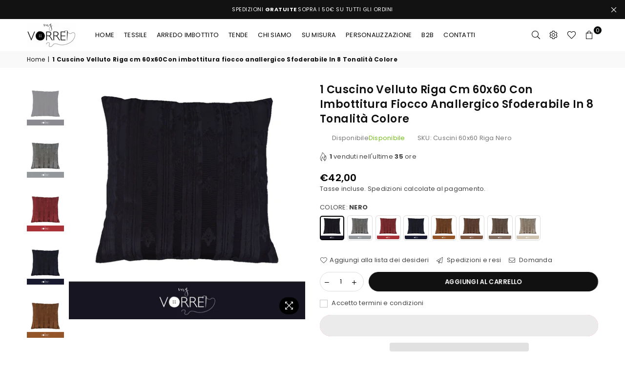

--- FILE ---
content_type: text/html; charset=utf-8
request_url: https://myvorrei.com/products/1-cuscino-velluto-riga-cm-60x60-con-imbottitura-fiocco-anallergico-sfoderabile-in-8-tonalita-colore
body_size: 73998
content:
<!doctype html>
<html class="no-js" lang="it" ><head><meta charset="utf-8"><meta http-equiv="X-UA-Compatible" content="IE=edge,chrome=1"><meta name="viewport" content="width=device-width, initial-scale=1.0, maximum-scale=1.0, user-scalable=no"><meta name="theme-color" content="#000"><meta name="format-detection" content="telephone=no"><link rel="canonical" href="https://myvorrei.com/products/1-cuscino-velluto-riga-cm-60x60-con-imbottitura-fiocco-anallergico-sfoderabile-in-8-tonalita-colore"><link rel="dns-prefetch" href="https://myvorrei.com" crossorigin><link rel="dns-prefetch" href="https://my-vorrei.myshopify.com" crossorigin><link rel="dns-prefetch" href="https://cdn.shopify.com" crossorigin><link rel="dns-prefetch" href="https://fonts.shopifycdn.com" crossorigin><link rel="preconnect" href="https//fonts.shopifycdn.com" crossorigin><link rel="preconnect" href="https//cdn.shopify.com" crossorigin><link rel="preconnect" href="https//ajax.googleapis.com"><link rel="preload" as="style" href="//myvorrei.com/cdn/shop/t/3/assets/theme.css?v=18183867798552697101769341337" /><link rel="shortcut icon" href="//myvorrei.com/cdn/shop/files/photo_2021-05-26_21-28-58_c70196a0-4509-4be8-9705-1e850a829ae3_32x32.jpg?v=1670186222" type="image/png"><title>1 Cuscino Velluto Riga cm 60x60 Con imbottitura fiocco anallergico Sfo &ndash; MyVorrei Marcou</title><meta name="description" content="Coordinato Cuscini in Velluto che si sviluppa in 4 diversi tipi di Tessuto Disegno Grande Disegno Piccolo Unito Riga     Per Ogni Tessuto 8 Colori    L&#39;interno è in fiocco anallergico di alta qualità e solidamente compatto per i Cuscini 60x60 45x45 30x60 e in Poliuretano HD per i Cilindri 20x60 20x70 20x90   Vendiamo i"><!-- /snippets/social-meta-tags.liquid --> <meta name="keywords" content="MyVorrei Marcou, myvorrei.com" /><meta name="author" content="Sanjay Khunt"><meta property="og:site_name" content="MyVorrei Marcou"><meta property="og:url" content="https://myvorrei.com/products/1-cuscino-velluto-riga-cm-60x60-con-imbottitura-fiocco-anallergico-sfoderabile-in-8-tonalita-colore"><meta property="og:title" content="1 Cuscino Velluto Riga cm 60x60Con imbottitura fiocco anallergico Sfoderabile In 8 Tonalità Colore"><meta property="og:type" content="product"><meta property="og:description" content="Coordinato Cuscini in Velluto che si sviluppa in 4 diversi tipi di Tessuto Disegno Grande Disegno Piccolo Unito Riga     Per Ogni Tessuto 8 Colori    L&#39;interno è in fiocco anallergico di alta qualità e solidamente compatto per i Cuscini 60x60 45x45 30x60 e in Poliuretano HD per i Cilindri 20x60 20x70 20x90   Vendiamo i"><meta property="og:price:amount" content="42,00"><meta property="og:price:currency" content="EUR"><meta property="og:image" content="http://myvorrei.com/cdn/shop/products/imgevidenzaCuscini60x60Riga_1200x1200.jpg?v=1677186612"><meta property="og:image" content="http://myvorrei.com/cdn/shop/products/Cuscini60x60Riganero_1200x1200.jpg?v=1677186628"><meta property="og:image" content="http://myvorrei.com/cdn/shop/products/Cuscini60x60Rigagrigio_1200x1200.jpg?v=1677186634"><meta property="og:image:secure_url" content="https://myvorrei.com/cdn/shop/products/imgevidenzaCuscini60x60Riga_1200x1200.jpg?v=1677186612"><meta property="og:image:secure_url" content="https://myvorrei.com/cdn/shop/products/Cuscini60x60Riganero_1200x1200.jpg?v=1677186628"><meta property="og:image:secure_url" content="https://myvorrei.com/cdn/shop/products/Cuscini60x60Rigagrigio_1200x1200.jpg?v=1677186634"><meta name="twitter:card" content="summary_large_image"><meta name="twitter:title" content="1 Cuscino Velluto Riga cm 60x60Con imbottitura fiocco anallergico Sfoderabile In 8 Tonalità Colore"><meta name="twitter:description" content="Coordinato Cuscini in Velluto che si sviluppa in 4 diversi tipi di Tessuto Disegno Grande Disegno Piccolo Unito Riga     Per Ogni Tessuto 8 Colori    L&#39;interno è in fiocco anallergico di alta qualità e solidamente compatto per i Cuscini 60x60 45x45 30x60 e in Poliuretano HD per i Cilindri 20x60 20x70 20x90   Vendiamo i">
<link rel="preload" as="font" href="//myvorrei.com/cdn/fonts/poppins/poppins_n4.0ba78fa5af9b0e1a374041b3ceaadf0a43b41362.woff2" type="font/woff2" crossorigin><link rel="preload" as="font" href="//myvorrei.com/cdn/fonts/poppins/poppins_n7.56758dcf284489feb014a026f3727f2f20a54626.woff2" type="font/woff2" crossorigin><link rel="preload" as="font" href="//myvorrei.com/cdn/fonts/lato/lato_n4.c3b93d431f0091c8be23185e15c9d1fee1e971c5.woff2" type="font/woff2" crossorigin><link rel="preload" as="font" href="//myvorrei.com/cdn/fonts/lato/lato_n7.900f219bc7337bc57a7a2151983f0a4a4d9d5dcf.woff2" type="font/woff2" crossorigin><link rel="preload" as="font" href="//myvorrei.com/cdn/shop/t/3/assets/adorn-icons.woff2?v=167339017966625775301671204223" type="font/woff2" crossorigin><style type="text/css">:root{--ft1:Poppins,sans-serif;--ft2:Poppins,sans-serif;--ft3:Lato,sans-serif;--site_gutter:15px;--grid_gutter:30px;--grid_gutter_sm:15px; --input_height:38px;--input_height_sm:32px;--error:#d20000}*,::after,::before{box-sizing:border-box}article,aside,details,figcaption,figure,footer,header,hgroup,main,menu,nav,section,summary{display:block}body,button,input,select,textarea{font-family:-apple-system,BlinkMacSystemFont,"Segoe UI","Roboto","Oxygen","Ubuntu","Cantarell","Helvetica Neue",sans-serif;-webkit-font-smoothing:antialiased;-webkit-text-size-adjust:100%}a{background-color:transparent}a,a:after,a:before{transition:all .3s ease-in-out}b,strong{font-weight:700;}em{font-style:italic}small{font-size:80%}sub,sup{font-size:75%;line-height:0;position:relative;vertical-align:baseline}sup{top:-.5em}sub{bottom:-.25em}img{max-width:100%;border:0}button,input,optgroup,select,textarea{color:inherit;font:inherit;margin:0;outline:0}button[disabled],input[disabled]{cursor:default}.mb0{margin-bottom:0!important}.mb10{margin-bottom:10px!important}.mb20{margin-bottom:20px!important}[type=button]::-moz-focus-inner,[type=reset]::-moz-focus-inner,[type=submit]::-moz-focus-inner,button::-moz-focus-inner{border-style:none;padding:0}[type=button]:-moz-focusring,[type=reset]:-moz-focusring,[type=submit]:-moz-focusring,button:-moz-focusring{outline:1px dotted ButtonText}input[type=email],input[type=number],input[type=password],input[type=search]{-webkit-appearance:none;-moz-appearance:none}table{width:100%;border-collapse:collapse;border-spacing:0}td,th{padding:0}textarea{overflow:auto;-webkit-appearance:none;-moz-appearance:none}[tabindex='-1']:focus{outline:0}a,img{outline:0!important;border:0}[role=button],a,button,input,label,select,textarea{touch-action:manipulation}.fl,.flex{display:flex}.fl1,.flex-item{flex:1}.clearfix::after{content:'';display:table;clear:both}.clear{clear:both}.icon__fallback-text,.visually-hidden{position:absolute!important;overflow:hidden;clip:rect(0 0 0 0);height:1px;width:1px;margin:-1px;padding:0;border:0}.visibility-hidden{visibility:hidden}.js-focus-hidden:focus{outline:0}.no-js:not(html),.no-js .js{display:none}.no-js .no-js:not(html){display:block}.skip-link:focus{clip:auto;width:auto;height:auto;margin:0;color:#111;background-color:#fff;padding:10px;opacity:1;z-index:10000;transition:none}blockquote{background:#f8f8f8;font-weight:600;font-size:15px;font-style:normal;text-align:center;padding:0 30px;margin:0}.rte blockquote{padding:25px;margin-bottom:20px}blockquote p+cite{margin-top:7.5px}blockquote cite{display:block;font-size:13px;font-style:inherit}code,pre{font-family:Consolas,monospace;font-size:1em}pre{overflow:auto}.rte:last-child{margin-bottom:0}.rte .h1,.rte .h2,.rte .h3,.rte .h4,.rte .h5,.rte .h6,.rte h1,.rte h2,.rte h3,.rte h4,.rte h5,.rte h6{margin-top:15px;margin-bottom:7.5px}.rte .h1:first-child,.rte .h2:first-child,.rte .h3:first-child,.rte .h4:first-child,.rte .h5:first-child,.rte .h6:first-child,.rte h1:first-child,.rte h2:first-child,.rte h3:first-child,.rte h4:first-child,.rte h5:first-child,.rte h6:first-child{margin-top:0}.rte li{margin-bottom:4px;list-style:inherit}.rte li:last-child{margin-bottom:0}.rte-setting{margin-bottom:11.11111px}.rte-setting:last-child{margin-bottom:0}p:last-child{margin-bottom:0}li{list-style:none}.fine-print{font-size:1.07692em;font-style:italic;margin:20px 0}.txt--minor{font-size:80%}.txt--emphasis{font-style:italic}.icon{display:inline-block;width:20px;height:20px;vertical-align:middle;fill:currentColor}.no-svg .icon{display:none}svg.icon:not(.icon--full-color) circle,svg.icon:not(.icon--full-color) ellipse,svg.icon:not(.icon--full-color) g,svg.icon:not(.icon--full-color) line,svg.icon:not(.icon--full-color) path,svg.icon:not(.icon--full-color) polygon,svg.icon:not(.icon--full-color) polyline,svg.icon:not(.icon--full-color) rect,symbol.icon:not(.icon--full-color) circle,symbol.icon:not(.icon--full-color) ellipse,symbol.icon:not(.icon--full-color) g,symbol.icon:not(.icon--full-color) line,symbol.icon:not(.icon--full-color) path,symbol.icon:not(.icon--full-color) polygon,symbol.icon:not(.icon--full-color) polyline,symbol.icon:not(.icon--full-color) rect{fill:inherit;stroke:inherit}.no-svg .icon__fallback-text{position:static!important;overflow:inherit;clip:none;height:auto;width:auto;margin:0}ol,ul{margin:0;padding:0}ol{list-style:decimal}.list--inline{padding:0;margin:0}.list--inline li{display:inline-block;margin-bottom:0;vertical-align:middle}.rte img{height:auto}.rte table{table-layout:fixed}.rte ol,.rte ul{margin:20px 0 30px 30px}.rte ol.list--inline,.rte ul.list--inline{margin-left:0}.rte ul{list-style:disc outside}.rte ul ul{list-style:circle outside}.rte ul ul ul{list-style:square outside}.rte a:not(.btn){padding-bottom:1px}.text-center .rte ol,.text-center .rte ul,.text-center.rte ol,.text-center.rte ul{margin-left:0;list-style-position:inside}.rte__table-wrapper{max-width:100%;overflow:auto;-webkit-overflow-scrolling:touch}svg:not(:root){overflow:hidden}.video-wrapper{position:relative;overflow:hidden;max-width:100%;padding-bottom:56.25%;height:0;height:auto}.video-wrapper iframe{position:absolute;top:0;left:0;width:100%;height:100%}form{margin:0}legend{border:0;padding:0}button{cursor:pointer}input[type=submit]{cursor:pointer}input[type=text]{-webkit-appearance:none;-moz-appearance:none}[type=checkbox]+label,[type=radio]+label{display:inline-block;margin-bottom:0}label[for]{cursor:pointer}textarea{min-height:100px}input[type=checkbox],input[type=radio]{margin:0 5px 0 0;vertical-align:middle}select::-ms-expand{display:none}.label--hidden{position:absolute;height:0;width:0;margin-bottom:0;overflow:hidden;clip:rect(1px,1px,1px,1px)}.form-vertical input,.form-vertical select,.form-vertical textarea{display:block;width:100%}.form-vertical [type=checkbox],.form-vertical [type=radio]{display:inline-block;width:auto;margin-right:5px}.form-vertical .btn,.form-vertical [type=submit]{display:inline-block;width:auto}.grid--table{display:table;table-layout:fixed;width:100%}.grid--table>.grid__item{float:none;display:table-cell;vertical-align:middle}.is-transitioning{display:block!important;visibility:visible!important}.mr0{margin:0 !important;}.pd0{ padding:0 !important;}.db{display:block}.dbi{display:inline-block}.dn {display:none}.pa {position:absolute}.pr {position:relative}.fw-300{font-weight:300}.fw-400{font-weight:400}.fw-500{font-weight:500}.fw-600{font-weight:600}b,strong,.fw-700{font-weight:700}em, .em{font-style:italic}.tt-u{text-transform:uppercase}.tt-l{text-transform:lowercase}.tt-c{text-transform:capitalize}.tt-n{text-transform:none}.list-bullet,.list-arrow,.list-square,.order-list{padding:0 0 15px 15px;}.list-bullet li {list-style:disc; padding:4px 0; }.list-bullet ul, .list-circle ul, .list-arrow ul, .order-list li {padding-left:15px;}.list-square li {list-style:square; padding:4px 0; } .list-arrow li {list-style:disclosure-closed; padding:4px 0; }.order-list li {list-style:decimal; padding:4px 0; }.tdn {text-decoration:none!important}.tdu {text-decoration:underline}.grid-sizer{width:25%; position:absolute}.w_auto {width:auto!important}.h_auto{height:auto}.w_100{width:100%!important}.h_100{height:100%!important}.pd10 {padding:10px;}.f-row{flex-direction:row}.f-col{flex-direction:column}.f-wrap{flex-wrap:wrap}.f-nowrap{flex-wrap:nowrap}.f-jcs{justify-content:flex-start}.f-jce{justify-content:flex-end}.f-jcc{justify-content:center}.f-jcsb{justify-content:space-between}.f-jcsa{justify-content:space-around}.f-jcse{justify-content:space-evenly}.f-ais{align-items:flex-start}.f-aie{align-items:flex-end}.f-aic{align-items:center}.f-aib{align-items:baseline}.f-aist{align-items:stretch}.f-acs{align-content:flex-start}.f-ace{align-content:flex-end}.f-acc{align-content:center}.f-acsb{align-content:space-between}.f-acsa{align-content:space-around}.f-acst{align-content:stretch}.f-asa{align-self:auto}.f-ass{align-self:flex-start}.f-ase{align-self:flex-end}.f-asc{align-self:center}.f-asb{align-self:baseline}.f-asst{align-self:stretch}.order0{order:0}.order1{order:1}.order2{order:2}.order3{order:3}.tl{text-align:left!important}.tc{text-align:center!important}.tr{text-align:right!important}@media (min-width:768px){.tl-md{text-align:left!important}.tc-md{text-align:center!important}.tr-md{text-align:right!important}.f-row-md{flex-direction:row}.f-col-md{flex-direction:column}.f-wrap-md{flex-wrap:wrap}.f-nowrap-md{flex-wrap:nowrap}.f-jcs-md{justify-content:flex-start}.f-jce-md{justify-content:flex-end}.f-jcc-md{justify-content:center}.f-jcsb-md{justify-content:space-between}.f-jcsa-md{justify-content:space-around}.f-jcse-md{justify-content:space-evenly}.f-ais-md{align-items:flex-start}.f-aie-md{align-items:flex-end}.f-aic-md{align-items:center}.f-aib-md{align-items:baseline}.f-aist-md{align-items:stretch}.f-acs-md{align-content:flex-start}.f-ace-md{align-content:flex-end}.f-acc-md{align-content:center}.f-acsb-md{align-content:space-between}.f-acsa-md{align-content:space-around}.f-acst-md{align-content:stretch}.f-asa-md{align-self:auto}.f-ass-md{align-self:flex-start}.f-ase-md{align-self:flex-end}.f-asc-md{align-self:center}.f-asb-md{align-self:baseline}.f-asst-md{align-self:stretch}}@media (min-width:1025px){.f-row-lg{flex-direction:row}.f-col-lg{flex-direction:column}.f-wrap-lg{flex-wrap:wrap}.f-nowrap-lg{flex-wrap:nowrap}.tl-lg {text-align:left!important}.tc-lg {text-align:center!important}.tr-lg {text-align:right!important}}@media (min-width:1280px){.f-wrap-xl{flex-wrap:wrap}.f-col-xl{flex-direction:column}.tl-xl {text-align:left!important}.tc-xl {text-align:center!important}.tr-xl {text-align:right!important}}.grid{list-style:none;margin:0 -15px;padding:0}.grid:after{content:'';display:table;clear:both}.grid__item{float:left;padding-left:15px;padding-right:15px;width:100%}@media only screen and (max-width:1024px){.grid{margin:0 -7.5px}.grid__item{padding-left:7.5px;padding-right:7.5px}}.grid__item[class*="--push"]{position:relative}.grid--rev{direction:rtl;text-align:left}.grid--rev>.grid__item{direction:ltr;text-align:left;float:right}.col-1,.one-whole{width:100%}.col-2,.five-tenths,.four-eighths,.one-half,.three-sixths,.two-quarters,.wd-50{width:50%}.col-3,.one-third,.two-sixths{width:33.33333%}.four-sixths,.two-thirds{width:66.66667%}.col-4,.one-quarter,.two-eighths{width:25%}.six-eighths,.three-quarters{width:75%}.col-5,.one-fifth,.two-tenths{width:20%}.four-tenths,.two-fifths,.wd-40{width:40%}.six-tenths,.three-fifths,.wd-60{width:60%}.eight-tenths,.four-fifths,.wd-80{width:80%}.one-sixth{width:16.66667%}.five-sixths{width:83.33333%}.one-seventh{width:14.28571%}.one-eighth{width:12.5%}.three-eighths{width:37.5%}.five-eighths{width:62.5%}.seven-eighths{width:87.5%}.one-nineth{width:11.11111%}.one-tenth{width:10%}.three-tenths,.wd-30{width:30%}.seven-tenths,.wd-70{width:70%}.nine-tenths,.wd-90{width:90%}.show{display:block!important}.hide{display:none!important}.text-left{text-align:left!important}.text-right{text-align:right!important}.text-center{text-align:center!important}@media only screen and (min-width:767px){.medium-up--one-whole{width:100%}.medium-up--five-tenths,.medium-up--four-eighths,.medium-up--one-half,.medium-up--three-sixths,.medium-up--two-quarters{width:50%}.medium-up--one-third,.medium-up--two-sixths{width:33.33333%}.medium-up--four-sixths,.medium-up--two-thirds{width:66.66667%}.medium-up--one-quarter,.medium-up--two-eighths{width:25%}.medium-up--six-eighths,.medium-up--three-quarters{width:75%}.medium-up--one-fifth,.medium-up--two-tenths{width:20%}.medium-up--four-tenths,.medium-up--two-fifths{width:40%}.medium-up--six-tenths,.medium-up--three-fifths{width:60%}.medium-up--eight-tenths,.medium-up--four-fifths{width:80%}.medium-up--one-sixth{width:16.66667%}.medium-up--five-sixths{width:83.33333%}.medium-up--one-seventh{width:14.28571%}.medium-up--one-eighth{width:12.5%}.medium-up--three-eighths{width:37.5%}.medium-up--five-eighths{width:62.5%}.medium-up--seven-eighths{width:87.5%}.medium-up--one-nineth{width:11.11111%}.medium-up--one-tenth{width:10%}.medium-up--three-tenths{width:30%}.medium-up--seven-tenths{width:70%}.medium-up--nine-tenths{width:90%}.grid--uniform .medium-up--five-tenths:nth-child(2n+1),.grid--uniform .medium-up--four-eighths:nth-child(2n+1),.grid--uniform .medium-up--one-eighth:nth-child(8n+1),.grid--uniform .medium-up--one-fifth:nth-child(5n+1),.grid--uniform .medium-up--one-half:nth-child(2n+1),.grid--uniform .medium-up--one-quarter:nth-child(4n+1),.grid--uniform .medium-up--one-seventh:nth-child(7n+1),.grid--uniform .medium-up--one-sixth:nth-child(6n+1),.grid--uniform .medium-up--one-third:nth-child(3n+1),.grid--uniform .medium-up--three-sixths:nth-child(2n+1),.grid--uniform .medium-up--two-eighths:nth-child(4n+1),.grid--uniform .medium-up--two-sixths:nth-child(3n+1){clear:both}.medium-up--show{display:block!important}.medium-up--hide{display:none!important}.medium-up--text-left{text-align:left!important}.medium-up--text-right{text-align:right!important}.medium-up--text-center{text-align:center!important}}@media only screen and (min-width:1025px){.large-up--one-whole{width:100%}.large-up--five-tenths,.large-up--four-eighths,.large-up--one-half,.large-up--three-sixths,.large-up--two-quarters{width:50%}.large-up--one-third,.large-up--two-sixths{width:33.33333%}.large-up--four-sixths,.large-up--two-thirds{width:66.66667%}.large-up--one-quarter,.large-up--two-eighths{width:25%}.large-up--six-eighths,.large-up--three-quarters{width:75%}.large-up--one-fifth,.large-up--two-tenths{width:20%}.large-up--four-tenths,.large-up--two-fifths{width:40%}.large-up--six-tenths,.large-up--three-fifths{width:60%}.large-up--eight-tenths,.large-up--four-fifths{width:80%}.large-up--one-sixth{width:16.66667%}.large-up--five-sixths{width:83.33333%}.large-up--one-seventh{width:14.28571%}.large-up--one-eighth{width:12.5%}.large-up--three-eighths{width:37.5%}.large-up--five-eighths{width:62.5%}.large-up--seven-eighths{width:87.5%}.large-up--one-nineth{width:11.11111%}.large-up--one-tenth{width:10%}.large-up--three-tenths{width:30%}.large-up--seven-tenths{width:70%}.large-up--nine-tenths{width:90%}.grid--uniform .large-up--five-tenths:nth-child(2n+1),.grid--uniform .large-up--four-eighths:nth-child(2n+1),.grid--uniform .large-up--one-eighth:nth-child(8n+1),.grid--uniform .large-up--one-fifth:nth-child(5n+1),.grid--uniform .large-up--one-half:nth-child(2n+1),.grid--uniform .large-up--one-quarter:nth-child(4n+1),.grid--uniform .large-up--one-seventh:nth-child(7n+1),.grid--uniform .large-up--one-sixth:nth-child(6n+1),.grid--uniform .large-up--one-third:nth-child(3n+1),.grid--uniform .large-up--three-sixths:nth-child(2n+1),.grid--uniform .large-up--two-eighths:nth-child(4n+1),.grid--uniform .large-up--two-sixths:nth-child(3n+1){clear:both}.large-up--show{display:block!important}.large-up--hide{display:none!important}.large-up--text-left{text-align:left!important}.large-up--text-right{text-align:right!important}.large-up--text-center{text-align:center!important}}@media only screen and (min-width:1280px){.widescreen--one-whole{width:100%}.widescreen--five-tenths,.widescreen--four-eighths,.widescreen--one-half,.widescreen--three-sixths,.widescreen--two-quarters{width:50%}.widescreen--one-third,.widescreen--two-sixths{width:33.33333%}.widescreen--four-sixths,.widescreen--two-thirds{width:66.66667%}.widescreen--one-quarter,.widescreen--two-eighths{width:25%}.widescreen--six-eighths,.widescreen--three-quarters{width:75%}.widescreen--one-fifth,.widescreen--two-tenths{width:20%}.widescreen--four-tenths,.widescreen--two-fifths{width:40%}.widescreen--six-tenths,.widescreen--three-fifths{width:60%}.widescreen--eight-tenths,.widescreen--four-fifths{width:80%}.widescreen--one-sixth{width:16.66667%}.widescreen--five-sixths{width:83.33333%}.widescreen--one-seventh{width:14.28571%}.widescreen--one-eighth{width:12.5%}.widescreen--three-eighths{width:37.5%}.widescreen--five-eighths{width:62.5%}.widescreen--seven-eighths{width:87.5%}.widescreen--one-nineth{width:11.11111%}.widescreen--one-tenth{width:10%}.widescreen--three-tenths{width:30%}.widescreen--seven-tenths{width:70%}.widescreen--nine-tenths{width:90%}.grid--uniform .widescreen--five-tenths:nth-child(2n+1),.grid--uniform .widescreen--four-eighths:nth-child(2n+1),.grid--uniform .widescreen--one-eighth:nth-child(8n+1),.grid--uniform .widescreen--one-fifth:nth-child(5n+1),.grid--uniform .widescreen--one-half:nth-child(2n+1),.grid--uniform .widescreen--one-quarter:nth-child(4n+1),.grid--uniform .widescreen--one-seventh:nth-child(7n+1),.grid--uniform .widescreen--one-sixth:nth-child(6n+1),.grid--uniform .widescreen--one-third:nth-child(3n+1),.grid--uniform .widescreen--three-sixths:nth-child(2n+1),.grid--uniform .widescreen--two-eighths:nth-child(4n+1),.grid--uniform .widescreen--two-sixths:nth-child(3n+1){clear:both}.widescreen--show{display:block!important}.widescreen--hide{display:none!important}.widescreen--text-left{text-align:left!important}.widescreen--text-right{text-align:right!important}.widescreen--text-center{text-align:center!important}}@media only screen and (min-width:1025px) and (max-width:1279px){.large--one-whole{width:100%}.large--five-tenths,.large--four-eighths,.large--one-half,.large--three-sixths,.large--two-quarters{width:50%}.large--one-third,.large--two-sixths{width:33.33333%}.large--four-sixths,.large--two-thirds{width:66.66667%}.large--one-quarter,.large--two-eighths{width:25%}.large--six-eighths,.large--three-quarters{width:75%}.large--one-fifth,.large--two-tenths{width:20%}.large--four-tenths,.large--two-fifths{width:40%}.large--six-tenths,.large--three-fifths{width:60%}.large--eight-tenths,.large--four-fifths{width:80%}.large--one-sixth{width:16.66667%}.large--five-sixths{width:83.33333%}.large--one-seventh{width:14.28571%}.large--one-eighth{width:12.5%}.large--three-eighths{width:37.5%}.large--five-eighths{width:62.5%}.large--seven-eighths{width:87.5%}.large--one-nineth{width:11.11111%}.large--one-tenth{width:10%}.large--three-tenths{width:30%}.large--seven-tenths{width:70%}.large--nine-tenths{width:90%}.grid--uniform .large--five-tenths:nth-child(2n+1),.grid--uniform .large--four-eighths:nth-child(2n+1),.grid--uniform .large--one-eighth:nth-child(8n+1),.grid--uniform .large--one-fifth:nth-child(5n+1),.grid--uniform .large--one-half:nth-child(2n+1),.grid--uniform .large--one-quarter:nth-child(4n+1),.grid--uniform .large--one-seventh:nth-child(7n+1),.grid--uniform .large--one-sixth:nth-child(6n+1),.grid--uniform .large--one-third:nth-child(3n+1),.grid--uniform .large--three-sixths:nth-child(2n+1),.grid--uniform .large--two-eighths:nth-child(4n+1),.grid--uniform .large--two-sixths:nth-child(3n+1){clear:both}.large--show{display:block!important}.large--hide{display:none!important}.large--text-left{text-align:left!important}.large--text-right{text-align:right!important}.large--text-center{text-align:center!important}}@media only screen and (min-width:767px) and (max-width:1024px){.medium--one-whole{width:100%}.medium--five-tenths,.medium--four-eighths,.medium--one-half,.medium--three-sixths,.medium--two-quarters{width:50%}.medium--one-third,.medium--two-sixths{width:33.33333%}.medium--four-sixths,.medium--two-thirds{width:66.66667%}.medium--one-quarter,.medium--two-eighths{width:25%}.medium--six-eighths,.medium--three-quarters{width:75%}.medium--one-fifth,.medium--two-tenths{width:20%}.medium--four-tenths,.medium--two-fifths{width:40%}.medium--six-tenths,.medium--three-fifths{width:60%}.medium--eight-tenths,.medium--four-fifths{width:80%}.medium--one-sixth{width:16.66667%}.medium--five-sixths{width:83.33333%}.medium--one-seventh{width:14.28571%}.medium--one-eighth{width:12.5%}.medium--three-eighths{width:37.5%}.medium--five-eighths{width:62.5%}.medium--seven-eighths{width:87.5%}.medium--one-nineth{width:11.11111%}.medium--one-tenth{width:10%}.medium--three-tenths{width:30%}.medium--seven-tenths{width:70%}.medium--nine-tenths{width:90%}.grid--uniform .medium--five-tenths:nth-child(2n+1),.grid--uniform .medium--four-eighths:nth-child(2n+1),.grid--uniform .medium--one-eighth:nth-child(8n+1),.grid--uniform .medium--one-fifth:nth-child(5n+1),.grid--uniform .medium--one-half:nth-child(2n+1),.grid--uniform .medium--one-quarter:nth-child(4n+1),.grid--uniform .medium--one-seventh:nth-child(7n+1),.grid--uniform .medium--one-sixth:nth-child(6n+1),.grid--uniform .medium--one-third:nth-child(3n+1),.grid--uniform .medium--three-sixths:nth-child(2n+1),.grid--uniform .medium--two-eighths:nth-child(4n+1),.grid--uniform .medium--two-sixths:nth-child(3n+1){clear:both}.medium--show{display:block!important}.medium--hide{display:none!important}.medium--text-left{text-align:left!important}.medium--text-right{text-align:right!important}.medium--text-center{text-align:center!important}}@media only screen and (max-width:766px){.grid{margin:0 -5px}.grid__item{padding-left:5px;padding-right:5px}.small--one-whole{width:100%}.small--five-tenths,.small--four-eighths,.small--one-half,.small--three-sixths,.small--two-quarters{width:50%}.small--one-third,.small--two-sixths{width:33.33333%}.small--four-sixths,.small--two-thirds{width:66.66667%}.small--one-quarter,.small--two-eighths{width:25%}.small--six-eighths,.small--three-quarters{width:75%}.small--one-fifth,.small--two-tenths{width:20%}.small--four-tenths,.small--two-fifths{width:40%}.small--six-tenths,.small--three-fifths{width:60%}.small--eight-tenths,.small--four-fifths{width:80%}.small--one-sixth{width:16.66667%}.small--five-sixths{width:83.33333%}.small--one-seventh{width:14.28571%}.small--one-eighth{width:12.5%}.small--three-eighths{width:37.5%}.small--five-eighths{width:62.5%}.small--seven-eighths{width:87.5%}.small--one-nineth{width:11.11111%}.small--one-tenth{width:10%}.small--three-tenths{width:30%}.small--seven-tenths{width:70%}.small--nine-tenths{width:90%}.grid--uniform .small--five-tenths:nth-child(2n+1),.grid--uniform .small--four-eighths:nth-child(2n+1),.grid--uniform .small--one-eighth:nth-child(8n+1),.grid--uniform .small--one-half:nth-child(2n+1),.grid--uniform .small--one-quarter:nth-child(4n+1),.grid--uniform .small--one-seventh:nth-child(7n+1),.grid--uniform .small--one-sixth:nth-child(6n+1),.grid--uniform .small--one-third:nth-child(3n+1),.grid--uniform .small--three-sixths:nth-child(2n+1),.grid--uniform .small--two-eighths:nth-child(4n+1),.grid--uniform .small--two-sixths:nth-child(3n+1),.grid--uniform.small--one-fifth:nth-child(5n+1){clear:both}.small--show{display:block!important}.small--hide{display:none!important}.small--text-left{text-align:left!important}.small--text-right{text-align:right!important}.small--text-center{text-align:center!important}}@font-face{font-family:Adorn-Icons;src:url("//myvorrei.com/cdn/shop/t/3/assets/adorn-icons.woff2?v=167339017966625775301671204223") format('woff2'),url("//myvorrei.com/cdn/shop/t/3/assets/adorn-icons.woff?v=177162561609770262791671204223") format('woff');font-weight:400;font-style:normal;font-display:swap}.ad{font:normal normal normal 16px/1 adorn-icons;speak:none;text-transform:none;display:inline-block;vertical-align:middle;text-rendering:auto;-webkit-font-smoothing:antialiased;-moz-osx-font-smoothing:grayscale}@font-face {font-family: Poppins;font-weight: 300;font-style: normal;font-display: swap;src: url("//myvorrei.com/cdn/fonts/poppins/poppins_n3.05f58335c3209cce17da4f1f1ab324ebe2982441.woff2") format("woff2"), url("//myvorrei.com/cdn/fonts/poppins/poppins_n3.6971368e1f131d2c8ff8e3a44a36b577fdda3ff5.woff") format("woff");}@font-face {font-family: Poppins;font-weight: 400;font-style: normal;font-display: swap;src: url("//myvorrei.com/cdn/fonts/poppins/poppins_n4.0ba78fa5af9b0e1a374041b3ceaadf0a43b41362.woff2") format("woff2"), url("//myvorrei.com/cdn/fonts/poppins/poppins_n4.214741a72ff2596839fc9760ee7a770386cf16ca.woff") format("woff");}@font-face {font-family: Poppins;font-weight: 500;font-style: normal;font-display: swap;src: url("//myvorrei.com/cdn/fonts/poppins/poppins_n5.ad5b4b72b59a00358afc706450c864c3c8323842.woff2") format("woff2"), url("//myvorrei.com/cdn/fonts/poppins/poppins_n5.33757fdf985af2d24b32fcd84c9a09224d4b2c39.woff") format("woff");}@font-face {font-family: Poppins;font-weight: 600;font-style: normal;font-display: swap;src: url("//myvorrei.com/cdn/fonts/poppins/poppins_n6.aa29d4918bc243723d56b59572e18228ed0786f6.woff2") format("woff2"), url("//myvorrei.com/cdn/fonts/poppins/poppins_n6.5f815d845fe073750885d5b7e619ee00e8111208.woff") format("woff");}@font-face {font-family: Poppins;font-weight: 700;font-style: normal;font-display: swap;src: url("//myvorrei.com/cdn/fonts/poppins/poppins_n7.56758dcf284489feb014a026f3727f2f20a54626.woff2") format("woff2"), url("//myvorrei.com/cdn/fonts/poppins/poppins_n7.f34f55d9b3d3205d2cd6f64955ff4b36f0cfd8da.woff") format("woff");}@font-face {font-family: Lato;font-weight: 300;font-style: normal;font-display: swap;src: url("//myvorrei.com/cdn/fonts/lato/lato_n3.a7080ececf6191f1dd5b0cb021691ca9b855c876.woff2") format("woff2"), url("//myvorrei.com/cdn/fonts/lato/lato_n3.61e34b2ff7341f66543eb08e8c47eef9e1cde558.woff") format("woff");}@font-face {font-family: Lato;font-weight: 400;font-style: normal;font-display: swap;src: url("//myvorrei.com/cdn/fonts/lato/lato_n4.c3b93d431f0091c8be23185e15c9d1fee1e971c5.woff2") format("woff2"), url("//myvorrei.com/cdn/fonts/lato/lato_n4.d5c00c781efb195594fd2fd4ad04f7882949e327.woff") format("woff");}@font-face {font-family: Lato;font-weight: 500;font-style: normal;font-display: swap;src: url("//myvorrei.com/cdn/fonts/lato/lato_n5.b2fec044fbe05725e71d90882e5f3b21dae2efbd.woff2") format("woff2"), url("//myvorrei.com/cdn/fonts/lato/lato_n5.f25a9a5c73ff9372e69074488f99e8ac702b5447.woff") format("woff");}@font-face {font-family: Lato;font-weight: 600;font-style: normal;font-display: swap;src: url("//myvorrei.com/cdn/fonts/lato/lato_n6.38d0e3b23b74a60f769c51d1df73fac96c580d59.woff2") format("woff2"), url("//myvorrei.com/cdn/fonts/lato/lato_n6.3365366161bdcc36a3f97cfbb23954d8c4bf4079.woff") format("woff");}@font-face {font-family: Lato;font-weight: 700;font-style: normal;font-display: swap;src: url("//myvorrei.com/cdn/fonts/lato/lato_n7.900f219bc7337bc57a7a2151983f0a4a4d9d5dcf.woff2") format("woff2"), url("//myvorrei.com/cdn/fonts/lato/lato_n7.a55c60751adcc35be7c4f8a0313f9698598612ee.woff") format("woff");}</style>  <link rel="stylesheet" href="//myvorrei.com/cdn/shop/t/3/assets/theme.css?v=18183867798552697101769341337" type="text/css" media="all">    <link rel="preload" href="//myvorrei.com/cdn/shop/t/3/assets/jquery.min.js?v=11054033913403182911671204223" as="script">  <link rel="preload" href="//myvorrei.com/cdn/shop/t/3/assets/vendor.min.js?v=53531327463237195191671204225" as="script">  <script src="//myvorrei.com/cdn/shop/t/3/assets/jquery.min.js?v=11054033913403182911671204223"defer="defer"></script><script>var theme = {strings:{addToCart:"Aggiungi al carrello",soldOut:"Terminato",unavailable:"Non disponibile",showMore:"Mostra altri",showLess:"Mostra meno"},mlcurrency:false,moneyFormat:"€{{amount_with_comma_separator}}",currencyFormat:"money_with_currency_format",shopCurrency:"EUR",autoCurrencies:true,money_currency_format:"€{{amount_with_comma_separator}} EUR",money_format:"€{{amount_with_comma_separator}}",ajax_cart:true,fixedHeader:true,animation:false,animationMobile:true,searchresult:"Mostra tutti i risultati",wlAvailable:"Disponibile nella lista dei desideri",rtl:false,days:"Giorni",hours:"Ore",minuts:"Minuti",seconds:"Secondi",};document.documentElement.className = document.documentElement.className.replace('no-js', 'js');var Metatheme = null,thm = 'Avone', shpeml = 'info@myvorrei.com', dmn = window.location.hostname;        window.lazySizesConfig = window.lazySizesConfig || {};window.lazySizesConfig.loadMode = 1;window.lazySizesConfig.expand = 10;window.lazySizesConfig.expFactor = 1.5;      window.lazySizesConfig.loadHidden = false;</script><script src="//myvorrei.com/cdn/shop/t/3/assets/vendor.min.js?v=53531327463237195191671204225" defer="defer"></script>
   <script>window.performance && window.performance.mark && window.performance.mark('shopify.content_for_header.start');</script><meta name="facebook-domain-verification" content="8qfy309had9rf3excd1od1lieqscvb">
<meta name="google-site-verification" content="VKPoJ9QVzADodLEIUtlK5bNDAlQs01jc8cHGDYVw4gU">
<meta id="shopify-digital-wallet" name="shopify-digital-wallet" content="/66647064802/digital_wallets/dialog">
<meta name="shopify-checkout-api-token" content="6b965b2f7e640953d03958500ec9f6e8">
<meta id="in-context-paypal-metadata" data-shop-id="66647064802" data-venmo-supported="false" data-environment="production" data-locale="it_IT" data-paypal-v4="true" data-currency="EUR">
<link rel="alternate" type="application/json+oembed" href="https://myvorrei.com/products/1-cuscino-velluto-riga-cm-60x60-con-imbottitura-fiocco-anallergico-sfoderabile-in-8-tonalita-colore.oembed">
<script async="async" data-src="/checkouts/internal/preloads.js?locale=it-IT"></script>
<link rel="preconnect" href="https://shop.app" crossorigin="anonymous">
<script async="async" data-src="https://shop.app/checkouts/internal/preloads.js?locale=it-IT&shop_id=66647064802" crossorigin="anonymous"></script>
<script id="apple-pay-shop-capabilities" type="application/json">{"shopId":66647064802,"countryCode":"IT","currencyCode":"EUR","merchantCapabilities":["supports3DS"],"merchantId":"gid:\/\/shopify\/Shop\/66647064802","merchantName":"MyVorrei Marcou","requiredBillingContactFields":["postalAddress","email","phone"],"requiredShippingContactFields":["postalAddress","email","phone"],"shippingType":"shipping","supportedNetworks":["visa","maestro","masterCard","amex"],"total":{"type":"pending","label":"MyVorrei Marcou","amount":"1.00"},"shopifyPaymentsEnabled":true,"supportsSubscriptions":true}</script>
<script id="shopify-features" type="application/json">{"accessToken":"6b965b2f7e640953d03958500ec9f6e8","betas":["rich-media-storefront-analytics"],"domain":"myvorrei.com","predictiveSearch":true,"shopId":66647064802,"locale":"it"}</script>
<script>var Shopify = Shopify || {};
Shopify.shop = "my-vorrei.myshopify.com";
Shopify.locale = "it";
Shopify.currency = {"active":"EUR","rate":"1.0"};
Shopify.country = "IT";
Shopify.theme = {"name":"TEMA BOMBA NUOVO","id":136715075810,"schema_name":"Avone OS 2.0","schema_version":"4.5","theme_store_id":null,"role":"main"};
Shopify.theme.handle = "null";
Shopify.theme.style = {"id":null,"handle":null};
Shopify.cdnHost = "myvorrei.com/cdn";
Shopify.routes = Shopify.routes || {};
Shopify.routes.root = "/";</script>
<script type="module">!function(o){(o.Shopify=o.Shopify||{}).modules=!0}(window);</script>
<script>!function(o){function n(){var o=[];function n(){o.push(Array.prototype.slice.apply(arguments))}return n.q=o,n}var t=o.Shopify=o.Shopify||{};t.loadFeatures=n(),t.autoloadFeatures=n()}(window);</script>
<script>
  window.ShopifyPay = window.ShopifyPay || {};
  window.ShopifyPay.apiHost = "shop.app\/pay";
  window.ShopifyPay.redirectState = null;
</script>
<script id="shop-js-analytics" type="application/json">{"pageType":"product"}</script>
<script defer="defer" async type="module" data-src="//myvorrei.com/cdn/shopifycloud/shop-js/modules/v2/client.init-shop-cart-sync_x8TrURgt.it.esm.js"></script>
<script defer="defer" async type="module" data-src="//myvorrei.com/cdn/shopifycloud/shop-js/modules/v2/chunk.common_BMf091Dh.esm.js"></script>
<script defer="defer" async type="module" data-src="//myvorrei.com/cdn/shopifycloud/shop-js/modules/v2/chunk.modal_Ccb5hpjc.esm.js"></script>
<script type="module">
  await import("//myvorrei.com/cdn/shopifycloud/shop-js/modules/v2/client.init-shop-cart-sync_x8TrURgt.it.esm.js");
await import("//myvorrei.com/cdn/shopifycloud/shop-js/modules/v2/chunk.common_BMf091Dh.esm.js");
await import("//myvorrei.com/cdn/shopifycloud/shop-js/modules/v2/chunk.modal_Ccb5hpjc.esm.js");

  window.Shopify.SignInWithShop?.initShopCartSync?.({"fedCMEnabled":true,"windoidEnabled":true});

</script>
<script>
  window.Shopify = window.Shopify || {};
  if (!window.Shopify.featureAssets) window.Shopify.featureAssets = {};
  window.Shopify.featureAssets['shop-js'] = {"shop-cart-sync":["modules/v2/client.shop-cart-sync_D7vJUGKr.it.esm.js","modules/v2/chunk.common_BMf091Dh.esm.js","modules/v2/chunk.modal_Ccb5hpjc.esm.js"],"init-fed-cm":["modules/v2/client.init-fed-cm_BXv35qgo.it.esm.js","modules/v2/chunk.common_BMf091Dh.esm.js","modules/v2/chunk.modal_Ccb5hpjc.esm.js"],"init-shop-email-lookup-coordinator":["modules/v2/client.init-shop-email-lookup-coordinator_DzDw3Uhh.it.esm.js","modules/v2/chunk.common_BMf091Dh.esm.js","modules/v2/chunk.modal_Ccb5hpjc.esm.js"],"init-windoid":["modules/v2/client.init-windoid_DlvsVjNy.it.esm.js","modules/v2/chunk.common_BMf091Dh.esm.js","modules/v2/chunk.modal_Ccb5hpjc.esm.js"],"shop-button":["modules/v2/client.shop-button_C3Wyia3L.it.esm.js","modules/v2/chunk.common_BMf091Dh.esm.js","modules/v2/chunk.modal_Ccb5hpjc.esm.js"],"shop-cash-offers":["modules/v2/client.shop-cash-offers_k-bSj52U.it.esm.js","modules/v2/chunk.common_BMf091Dh.esm.js","modules/v2/chunk.modal_Ccb5hpjc.esm.js"],"shop-toast-manager":["modules/v2/client.shop-toast-manager_CSPYl6Cc.it.esm.js","modules/v2/chunk.common_BMf091Dh.esm.js","modules/v2/chunk.modal_Ccb5hpjc.esm.js"],"init-shop-cart-sync":["modules/v2/client.init-shop-cart-sync_x8TrURgt.it.esm.js","modules/v2/chunk.common_BMf091Dh.esm.js","modules/v2/chunk.modal_Ccb5hpjc.esm.js"],"init-customer-accounts-sign-up":["modules/v2/client.init-customer-accounts-sign-up_Cwe1qxzn.it.esm.js","modules/v2/client.shop-login-button_ac2IzQ_G.it.esm.js","modules/v2/chunk.common_BMf091Dh.esm.js","modules/v2/chunk.modal_Ccb5hpjc.esm.js"],"pay-button":["modules/v2/client.pay-button_kRwyK07L.it.esm.js","modules/v2/chunk.common_BMf091Dh.esm.js","modules/v2/chunk.modal_Ccb5hpjc.esm.js"],"init-customer-accounts":["modules/v2/client.init-customer-accounts_jLRjuLQ2.it.esm.js","modules/v2/client.shop-login-button_ac2IzQ_G.it.esm.js","modules/v2/chunk.common_BMf091Dh.esm.js","modules/v2/chunk.modal_Ccb5hpjc.esm.js"],"avatar":["modules/v2/client.avatar_BTnouDA3.it.esm.js"],"init-shop-for-new-customer-accounts":["modules/v2/client.init-shop-for-new-customer-accounts_ClZzYg6g.it.esm.js","modules/v2/client.shop-login-button_ac2IzQ_G.it.esm.js","modules/v2/chunk.common_BMf091Dh.esm.js","modules/v2/chunk.modal_Ccb5hpjc.esm.js"],"shop-follow-button":["modules/v2/client.shop-follow-button_DrIHux4Q.it.esm.js","modules/v2/chunk.common_BMf091Dh.esm.js","modules/v2/chunk.modal_Ccb5hpjc.esm.js"],"checkout-modal":["modules/v2/client.checkout-modal_xEqZMhS3.it.esm.js","modules/v2/chunk.common_BMf091Dh.esm.js","modules/v2/chunk.modal_Ccb5hpjc.esm.js"],"shop-login-button":["modules/v2/client.shop-login-button_ac2IzQ_G.it.esm.js","modules/v2/chunk.common_BMf091Dh.esm.js","modules/v2/chunk.modal_Ccb5hpjc.esm.js"],"lead-capture":["modules/v2/client.lead-capture_TxS39yFf.it.esm.js","modules/v2/chunk.common_BMf091Dh.esm.js","modules/v2/chunk.modal_Ccb5hpjc.esm.js"],"shop-login":["modules/v2/client.shop-login_D4y7B51r.it.esm.js","modules/v2/chunk.common_BMf091Dh.esm.js","modules/v2/chunk.modal_Ccb5hpjc.esm.js"],"payment-terms":["modules/v2/client.payment-terms_BfEgpMb9.it.esm.js","modules/v2/chunk.common_BMf091Dh.esm.js","modules/v2/chunk.modal_Ccb5hpjc.esm.js"]};
</script>
<script>(function() {
  var isLoaded = false;
  function asyncLoad() {
    if (isLoaded) return;
    isLoaded = true;
    var urls = ["https:\/\/configs.carthike.com\/carthike.js?shop=my-vorrei.myshopify.com","https:\/\/cdn.hextom.com\/js\/eventpromotionbar.js?shop=my-vorrei.myshopify.com"];
    for (var i = 0; i < urls.length; i++) {
      var s = document.createElement('script');
      s.type = 'text/javascript';
      s.async = true;
      s.src = urls[i];
      var x = document.getElementsByTagName('script')[0];
      x.parentNode.insertBefore(s, x);
    }
  };
  document.addEventListener('StartAsyncLoading',function(event){asyncLoad();});if(window.attachEvent) {
    window.attachEvent('onload', function(){});
  } else {
    window.addEventListener('load', function(){}, false);
  }
})();</script>
<script id="__st">var __st={"a":66647064802,"offset":3600,"reqid":"66e0b836-181b-4835-98d3-afebaec04a1a-1769765097","pageurl":"myvorrei.com\/products\/1-cuscino-velluto-riga-cm-60x60-con-imbottitura-fiocco-anallergico-sfoderabile-in-8-tonalita-colore","u":"97c3dfb2f865","p":"product","rtyp":"product","rid":8035681173730};</script>
<script>window.ShopifyPaypalV4VisibilityTracking = true;</script>
<script id="captcha-bootstrap">!function(){'use strict';const t='contact',e='account',n='new_comment',o=[[t,t],['blogs',n],['comments',n],[t,'customer']],c=[[e,'customer_login'],[e,'guest_login'],[e,'recover_customer_password'],[e,'create_customer']],r=t=>t.map((([t,e])=>`form[action*='/${t}']:not([data-nocaptcha='true']) input[name='form_type'][value='${e}']`)).join(','),a=t=>()=>t?[...document.querySelectorAll(t)].map((t=>t.form)):[];function s(){const t=[...o],e=r(t);return a(e)}const i='password',u='form_key',d=['recaptcha-v3-token','g-recaptcha-response','h-captcha-response',i],f=()=>{try{return window.sessionStorage}catch{return}},m='__shopify_v',_=t=>t.elements[u];function p(t,e,n=!1){try{const o=window.sessionStorage,c=JSON.parse(o.getItem(e)),{data:r}=function(t){const{data:e,action:n}=t;return t[m]||n?{data:e,action:n}:{data:t,action:n}}(c);for(const[e,n]of Object.entries(r))t.elements[e]&&(t.elements[e].value=n);n&&o.removeItem(e)}catch(o){console.error('form repopulation failed',{error:o})}}const l='form_type',E='cptcha';function T(t){t.dataset[E]=!0}const w=window,h=w.document,L='Shopify',v='ce_forms',y='captcha';let A=!1;((t,e)=>{const n=(g='f06e6c50-85a8-45c8-87d0-21a2b65856fe',I='https://cdn.shopify.com/shopifycloud/storefront-forms-hcaptcha/ce_storefront_forms_captcha_hcaptcha.v1.5.2.iife.js',D={infoText:'Protetto da hCaptcha',privacyText:'Privacy',termsText:'Termini'},(t,e,n)=>{const o=w[L][v],c=o.bindForm;if(c)return c(t,g,e,D).then(n);var r;o.q.push([[t,g,e,D],n]),r=I,A||(h.body.append(Object.assign(h.createElement('script'),{id:'captcha-provider',async:!0,src:r})),A=!0)});var g,I,D;w[L]=w[L]||{},w[L][v]=w[L][v]||{},w[L][v].q=[],w[L][y]=w[L][y]||{},w[L][y].protect=function(t,e){n(t,void 0,e),T(t)},Object.freeze(w[L][y]),function(t,e,n,w,h,L){const[v,y,A,g]=function(t,e,n){const i=e?o:[],u=t?c:[],d=[...i,...u],f=r(d),m=r(i),_=r(d.filter((([t,e])=>n.includes(e))));return[a(f),a(m),a(_),s()]}(w,h,L),I=t=>{const e=t.target;return e instanceof HTMLFormElement?e:e&&e.form},D=t=>v().includes(t);t.addEventListener('submit',(t=>{const e=I(t);if(!e)return;const n=D(e)&&!e.dataset.hcaptchaBound&&!e.dataset.recaptchaBound,o=_(e),c=g().includes(e)&&(!o||!o.value);(n||c)&&t.preventDefault(),c&&!n&&(function(t){try{if(!f())return;!function(t){const e=f();if(!e)return;const n=_(t);if(!n)return;const o=n.value;o&&e.removeItem(o)}(t);const e=Array.from(Array(32),(()=>Math.random().toString(36)[2])).join('');!function(t,e){_(t)||t.append(Object.assign(document.createElement('input'),{type:'hidden',name:u})),t.elements[u].value=e}(t,e),function(t,e){const n=f();if(!n)return;const o=[...t.querySelectorAll(`input[type='${i}']`)].map((({name:t})=>t)),c=[...d,...o],r={};for(const[a,s]of new FormData(t).entries())c.includes(a)||(r[a]=s);n.setItem(e,JSON.stringify({[m]:1,action:t.action,data:r}))}(t,e)}catch(e){console.error('failed to persist form',e)}}(e),e.submit())}));const S=(t,e)=>{t&&!t.dataset[E]&&(n(t,e.some((e=>e===t))),T(t))};for(const o of['focusin','change'])t.addEventListener(o,(t=>{const e=I(t);D(e)&&S(e,y())}));const B=e.get('form_key'),M=e.get(l),P=B&&M;t.addEventListener('DOMContentLoaded',(()=>{const t=y();if(P)for(const e of t)e.elements[l].value===M&&p(e,B);[...new Set([...A(),...v().filter((t=>'true'===t.dataset.shopifyCaptcha))])].forEach((e=>S(e,t)))}))}(h,new URLSearchParams(w.location.search),n,t,e,['guest_login'])})(!0,!0)}();</script>
<script integrity="sha256-4kQ18oKyAcykRKYeNunJcIwy7WH5gtpwJnB7kiuLZ1E=" data-source-attribution="shopify.loadfeatures" defer="defer" data-src="//myvorrei.com/cdn/shopifycloud/storefront/assets/storefront/load_feature-a0a9edcb.js" crossorigin="anonymous"></script>
<script crossorigin="anonymous" defer="defer" data-src="//myvorrei.com/cdn/shopifycloud/storefront/assets/shopify_pay/storefront-65b4c6d7.js?v=20250812"></script>
<script data-source-attribution="shopify.dynamic_checkout.dynamic.init">var Shopify=Shopify||{};Shopify.PaymentButton=Shopify.PaymentButton||{isStorefrontPortableWallets:!0,init:function(){window.Shopify.PaymentButton.init=function(){};var t=document.createElement("script");t.data-src="https://myvorrei.com/cdn/shopifycloud/portable-wallets/latest/portable-wallets.it.js",t.type="module",document.head.appendChild(t)}};
</script>
<script data-source-attribution="shopify.dynamic_checkout.buyer_consent">
  function portableWalletsHideBuyerConsent(e){var t=document.getElementById("shopify-buyer-consent"),n=document.getElementById("shopify-subscription-policy-button");t&&n&&(t.classList.add("hidden"),t.setAttribute("aria-hidden","true"),n.removeEventListener("click",e))}function portableWalletsShowBuyerConsent(e){var t=document.getElementById("shopify-buyer-consent"),n=document.getElementById("shopify-subscription-policy-button");t&&n&&(t.classList.remove("hidden"),t.removeAttribute("aria-hidden"),n.addEventListener("click",e))}window.Shopify?.PaymentButton&&(window.Shopify.PaymentButton.hideBuyerConsent=portableWalletsHideBuyerConsent,window.Shopify.PaymentButton.showBuyerConsent=portableWalletsShowBuyerConsent);
</script>
<script>
  function portableWalletsCleanup(e){e&&e.src&&console.error("Failed to load portable wallets script "+e.src);var t=document.querySelectorAll("shopify-accelerated-checkout .shopify-payment-button__skeleton, shopify-accelerated-checkout-cart .wallet-cart-button__skeleton"),e=document.getElementById("shopify-buyer-consent");for(let e=0;e<t.length;e++)t[e].remove();e&&e.remove()}function portableWalletsNotLoadedAsModule(e){e instanceof ErrorEvent&&"string"==typeof e.message&&e.message.includes("import.meta")&&"string"==typeof e.filename&&e.filename.includes("portable-wallets")&&(window.removeEventListener("error",portableWalletsNotLoadedAsModule),window.Shopify.PaymentButton.failedToLoad=e,"loading"===document.readyState?document.addEventListener("DOMContentLoaded",window.Shopify.PaymentButton.init):window.Shopify.PaymentButton.init())}window.addEventListener("error",portableWalletsNotLoadedAsModule);
</script>

<script type="module" data-src="https://myvorrei.com/cdn/shopifycloud/portable-wallets/latest/portable-wallets.it.js" onError="portableWalletsCleanup(this)" crossorigin="anonymous"></script>
<script nomodule>
  document.addEventListener("DOMContentLoaded", portableWalletsCleanup);
</script>

<link id="shopify-accelerated-checkout-styles" rel="stylesheet" media="screen" href="https://myvorrei.com/cdn/shopifycloud/portable-wallets/latest/accelerated-checkout-backwards-compat.css" crossorigin="anonymous">
<style id="shopify-accelerated-checkout-cart">
        #shopify-buyer-consent {
  margin-top: 1em;
  display: inline-block;
  width: 100%;
}

#shopify-buyer-consent.hidden {
  display: none;
}

#shopify-subscription-policy-button {
  background: none;
  border: none;
  padding: 0;
  text-decoration: underline;
  font-size: inherit;
  cursor: pointer;
}

#shopify-subscription-policy-button::before {
  box-shadow: none;
}

      </style>

<script>window.performance && window.performance.mark && window.performance.mark('shopify.content_for_header.end');</script><!-- BEGIN app block: shopify://apps/powerful-form-builder/blocks/app-embed/e4bcb1eb-35b2-42e6-bc37-bfe0e1542c9d --><script type="text/javascript" hs-ignore data-cookieconsent="ignore">
  var Globo = Globo || {};
  var globoFormbuilderRecaptchaInit = function(){};
  var globoFormbuilderHcaptchaInit = function(){};
  window.Globo.FormBuilder = window.Globo.FormBuilder || {};
  window.Globo.FormBuilder.shop = {"configuration":{"money_format":"€{{amount_with_comma_separator}}"},"pricing":{"features":{"bulkOrderForm":true,"cartForm":true,"fileUpload":30,"removeCopyright":true}},"settings":{"copyright":"Powered by <a href=\"https://globosoftware.net\" target=\"_blank\">Globo</a> <a href=\"https://apps.shopify.com/form-builder-contact-form\" target=\"_blank\">Contact Form</a>","hideWaterMark":false,"reCaptcha":{"recaptchaType":"v2","siteKey":false,"languageCode":"en"},"scrollTop":false,"additionalColumns":[]},"encryption_form_id":1,"url":"https://app.powerfulform.com/"};

  if(window.Globo.FormBuilder.shop.settings.customCssEnabled && window.Globo.FormBuilder.shop.settings.customCssCode){
    const customStyle = document.createElement('style');
    customStyle.type = 'text/css';
    customStyle.innerHTML = window.Globo.FormBuilder.shop.settings.customCssCode;
    document.head.appendChild(customStyle);
  }

  window.Globo.FormBuilder.forms = [];
    
      
      
      
      window.Globo.FormBuilder.forms[17423] = {"17423":{"elements":[{"id":"group-3","type":"group","label":"Scegli la tovaglia che fa per te","description":"Scegli il tipo di tovaglia","elements":[{"id":"html-2","type":"html","html":"\u003cdiv style=\"text-align:center;\"\u003e\n\u003cimg src=\"https:\/\/cdn.shopify.com\/s\/files\/1\/0666\/4706\/4802\/files\/5.png?v=1698665873\" alt=\"Antimacchia\" style=\"width:85px; height:90px; margin:10px;\"\u003e\n\u003cimg src=\"https:\/\/cdn.shopify.com\/s\/files\/1\/0666\/4706\/4802\/files\/6.png?v=1698665873\" alt=\"Tinta unita\" style=\" width:85px; height:90px; margin:10px;\"\u003e\n\u003cimg src=\"https:\/\/cdn.shopify.com\/s\/files\/1\/0666\/4706\/4802\/files\/7.png?v=1698665874\" alt=\"Fantasia\" style=\" width:85px; height:90px; margin:10px;\"\u003e\n\u003cimg src=\"https:\/\/cdn.shopify.com\/s\/files\/1\/0666\/4706\/4802\/files\/8.png?v=1698665873\" alt=\"Fiandra\" style=\" width:85px; height:90px; margin:10px;\"\u003e\n\u003cimg src=\"https:\/\/cdn.shopify.com\/s\/files\/1\/0666\/4706\/4802\/files\/9.png?v=1698665873\" alt=\"Tinto filo\" style=\" width:85px; height:90px; margin:10px;\"\u003e\n\u003c\/div\u003e","columnWidth":33.33},{"id":"radio-2","type":"radio","label":"","options":"Antimacchia\nTinta unita\nFantasia\nFiandra\nTinto filo","description":"","hideLabel":false,"keepPositionLabel":false,"inlineOption":100,"columnWidth":50,"required":true}]},{"id":"group-1","type":"group","label":"Scegli la forma","description":"","elements":[{"id":"html-1","type":"html","html":"\u003cdiv style=\"text-align:center;\"\u003e\n\u003cimg src=\"https:\/\/cdn.shopify.com\/s\/files\/1\/0666\/4706\/4802\/files\/1_fc41972c-8a5a-4973-968d-5dd030471177.png?v=1698661741\" alt=\"Quadrata\" style=\"width:100px; height:100px; margin:10px;\"\u003e\n\u003cimg src=\"https:\/\/cdn.shopify.com\/s\/files\/1\/0666\/4706\/4802\/files\/2_d5a779bf-23fd-46e7-b455-a7e2f1743359.png?v=1698662058\" alt=\"Rettangolare\" style=\" width:100px; height:100px; margin:10px;\"\u003e\n\u003cimg src=\"https:\/\/cdn.shopify.com\/s\/files\/1\/0666\/4706\/4802\/files\/4_3414c8b2-05f5-4718-8d6f-8ce1f149922e.png?v=1698662057\" alt=\"Tonda\" style=\" width:100px; height:100px; margin:10px;\"\u003e\n\u003cimg src=\"https:\/\/cdn.shopify.com\/s\/files\/1\/0666\/4706\/4802\/files\/3_5b75e34d-3775-4e6a-8034-14cc7944e420.png?v=1698661741\" alt=\"Ovale\" style=\" width:100px; height:100px; margin:10px;\"\u003e\n\u003c\/div\u003e\n","columnWidth":100,"conditionalField":false},{"id":"radio-1","type":"radio","label":"Forma","options":"Quadrata\nRettangolare \nTonda \nOvale","description":"","hideLabel":false,"keepPositionLabel":false,"inlineOption":100,"columnWidth":100,"required":true,"conditionalField":false}],"conditionalField":false,"onlyShowIf":"radio-2"},{"id":"group-2","type":"group","label":"Quadrata","description":"","elements":[{"id":"html-3","type":"html","html":"\u003cdiv style=\"text-align:center;\"\u003e\n\u003cimg src=\"https:\/\/cdn.shopify.com\/s\/files\/1\/0666\/4706\/4802\/files\/1_fc41972c-8a5a-4973-968d-5dd030471177.png?v=1698661741\" alt=\"Quadrata\" style=\"width:250px; height:250px; margin:10px;\"\u003e\n\u003c\/div\u003e","columnWidth":100,"conditionalField":false},{"id":"text-1","type":"text","label":"Lato (cm)","placeholder":"","description":"","limitCharacters":false,"characters":100,"hideLabel":false,"keepPositionLabel":false,"columnWidth":100,"conditionalField":false,"required":true},{"id":"text-11","type":"text","label":"Caduta(cm)","placeholder":"","description":"","limitCharacters":false,"characters":100,"hideLabel":false,"keepPositionLabel":false,"columnWidth":50,"conditionalField":false,"required":true},{"id":"number-2","type":"number","label":"Quantità","placeholder":"","description":"","limitCharacters":false,"characters":100,"hideLabel":false,"keepPositionLabel":false,"columnWidth":50,"conditionalField":false,"required":true}],"conditionalField":true,"onlyShowIf":"radio-1","conditionalIsValue":"Quadrata"},{"id":"group-4","type":"group","label":"Rettangolare","description":"","elements":[{"id":"html-4","type":"html","html":"\u003cdiv style=\"text-align:center;\"\u003e\n\u003cimg src=\"https:\/\/cdn.shopify.com\/s\/files\/1\/0666\/4706\/4802\/files\/2_d5a779bf-23fd-46e7-b455-a7e2f1743359.png?v=1698662058\" alt=\"Quadrata\" style=\"width:250px; height:250px; margin:10px;\"\u003e\n\u003c\/div\u003e","columnWidth":100,"conditionalField":false},{"id":"text-2","type":"text","label":"Lunghezza (cm)","placeholder":"","description":"","limitCharacters":false,"characters":100,"hideLabel":false,"keepPositionLabel":false,"columnWidth":100,"conditionalField":false,"required":true},{"id":"text-3","type":"text","label":"Larghezza (cm)","placeholder":"","description":"","limitCharacters":false,"characters":100,"hideLabel":false,"keepPositionLabel":false,"columnWidth":100,"conditionalField":false,"required":true},{"id":"text-12","type":"text","label":"Caduta(cm)","placeholder":"","description":"","limitCharacters":false,"characters":100,"hideLabel":false,"keepPositionLabel":false,"columnWidth":50,"conditionalField":false,"required":true},{"id":"number-3","type":"number","label":"Quantità","placeholder":"","description":"","limitCharacters":false,"characters":100,"hideLabel":false,"keepPositionLabel":false,"columnWidth":50,"conditionalField":false,"required":true}],"conditionalField":true,"onlyShowIf":"radio-1","conditionalIsValue":"Rettangolare "},{"id":"group-5","type":"group","label":"Tonda","description":"","elements":[{"id":"html-5","type":"html","html":"\u003cdiv style=\"text-align:center;\"\u003e\n\u003cimg src=\"https:\/\/cdn.shopify.com\/s\/files\/1\/0666\/4706\/4802\/files\/4_3414c8b2-05f5-4718-8d6f-8ce1f149922e.png?v=1698662057\" alt=\"Quadrata\" style=\"width:250px; height:250px; margin:10px;\"\u003e\n\u003c\/div\u003e","columnWidth":100,"conditionalField":false},{"id":"text-4","type":"text","label":"Diametro (cm)","placeholder":"","description":"","limitCharacters":false,"characters":100,"hideLabel":false,"keepPositionLabel":false,"columnWidth":100,"conditionalField":false,"required":true},{"id":"text-13","type":"text","label":"Caduta(cm)","placeholder":"","description":"","limitCharacters":false,"characters":100,"hideLabel":false,"keepPositionLabel":false,"columnWidth":50,"conditionalField":false,"required":true},{"id":"number-4","type":"number","label":"Quantità","placeholder":"","description":"","limitCharacters":false,"characters":100,"hideLabel":false,"keepPositionLabel":false,"columnWidth":50,"conditionalField":false,"required":true}],"conditionalField":true,"onlyShowIf":"radio-1","conditionalIsValue":"Tonda "},{"id":"group-6","type":"group","label":"Ovale","description":"","elements":[{"id":"html-6","type":"html","html":"\u003cdiv style=\"text-align:center;\"\u003e\n\u003cimg src=\"https:\/\/cdn.shopify.com\/s\/files\/1\/0666\/4706\/4802\/files\/3_5b75e34d-3775-4e6a-8034-14cc7944e420.png?v=1698661741\" alt=\"Quadrata\" style=\"width:250px; height:250px; margin:10px;\"\u003e\n\u003c\/div\u003e","columnWidth":100,"conditionalField":false},{"id":"text-5","type":"text","label":"Lunghezza (cm)","placeholder":"","description":"","limitCharacters":false,"characters":100,"hideLabel":false,"keepPositionLabel":false,"columnWidth":100,"conditionalField":false,"required":true},{"id":"text-6","type":"text","label":"Largezza (cm)","placeholder":"","description":"","limitCharacters":false,"characters":100,"hideLabel":false,"keepPositionLabel":false,"columnWidth":100,"conditionalField":false,"required":true},{"id":"text-7","type":"text","label":"Raggio (cm)","placeholder":"","description":"","limitCharacters":false,"characters":100,"hideLabel":false,"keepPositionLabel":false,"columnWidth":100,"conditionalField":false,"required":true},{"id":"text-14","type":"text","label":"Caduta(cm)","placeholder":"","description":"","limitCharacters":false,"characters":100,"hideLabel":false,"keepPositionLabel":false,"columnWidth":50,"conditionalField":false,"required":true},{"id":"number-5","type":"number","label":"Quantità","placeholder":"","description":"","limitCharacters":false,"characters":100,"hideLabel":false,"keepPositionLabel":false,"columnWidth":50,"conditionalField":false,"required":true}],"conditionalField":true,"onlyShowIf":"radio-1","conditionalIsValue":"Ovale"},{"id":"group-8","type":"group","label":"Dati di Contatto","description":"","elements":[{"id":"text-8","type":"text","label":"Nome","placeholder":"","description":"","limitCharacters":false,"characters":100,"hideLabel":false,"keepPositionLabel":false,"columnWidth":50,"conditionalField":false,"required":true},{"id":"text-9","type":"text","label":"Cognome","placeholder":"","description":"","limitCharacters":false,"characters":100,"hideLabel":false,"keepPositionLabel":false,"columnWidth":50,"conditionalField":false,"required":true},{"id":"email-1","type":"email","label":"E-mail","placeholder":"","description":"","limitCharacters":false,"characters":100,"hideLabel":false,"keepPositionLabel":false,"columnWidth":100,"conditionalField":false,"required":true},{"id":"phone-1","type":"phone","label":"Telefono","placeholder":"","description":"","validatePhone":true,"onlyShowFlag":false,"defaultCountryCode":"it","limitCharacters":false,"characters":100,"hideLabel":false,"keepPositionLabel":false,"columnWidth":100,"conditionalField":false,"required":true}],"conditionalField":false}],"errorMessage":{"required":"Seleziona un campo","invalid":"Non valido","invalidEmail":"Email non valida","invalidURL":"URL non valido","fileSizeLimit":"File size limit exceeded","fileNotAllowed":"File extension not allowed","requiredCaptcha":"Please, enter the captcha"},"appearance":{"layout":"boxed","width":"700","style":"classic","mainColor":"#EB1256","floatingIcon":"\u003csvg aria-hidden=\"true\" focusable=\"false\" data-prefix=\"far\" data-icon=\"envelope\" class=\"svg-inline--fa fa-envelope fa-w-16\" role=\"img\" xmlns=\"http:\/\/www.w3.org\/2000\/svg\" viewBox=\"0 0 512 512\"\u003e\u003cpath fill=\"currentColor\" d=\"M464 64H48C21.49 64 0 85.49 0 112v288c0 26.51 21.49 48 48 48h416c26.51 0 48-21.49 48-48V112c0-26.51-21.49-48-48-48zm0 48v40.805c-22.422 18.259-58.168 46.651-134.587 106.49-16.841 13.247-50.201 45.072-73.413 44.701-23.208.375-56.579-31.459-73.413-44.701C106.18 199.465 70.425 171.067 48 152.805V112h416zM48 400V214.398c22.914 18.251 55.409 43.862 104.938 82.646 21.857 17.205 60.134 55.186 103.062 54.955 42.717.231 80.509-37.199 103.053-54.947 49.528-38.783 82.032-64.401 104.947-82.653V400H48z\"\u003e\u003c\/path\u003e\u003c\/svg\u003e","floatingText":null,"displayOnAllPage":false,"formType":"normalForm","background":"color","backgroundColor":"#fff","descriptionColor":"#6c757d","headingColor":"#000","labelColor":"#000","optionColor":"#000","paragraphBackground":"#fff","paragraphColor":"#000"},"afterSubmit":{"action":"clearForm","message":"\u003ch4\u003eGrazie per aver creato la tua tovaglia personalizzata\u003c\/h4\u003e\u003cp\u003e\u003cbr\u003e\u003c\/p\u003e\u003cp\u003eTi contatteremo il prima possibile.\u003c\/p\u003e\u003cp\u003e\u003cbr\u003e\u003c\/p\u003e\u003cp\u003eLe auguriamo una buona giornata!\u003c\/p\u003e","redirectUrl":null},"footer":{"description":null,"previousText":"Indietro","nextText":"Prossimo","submitText":"Invia"},"header":{"active":true,"title":"Richiedi la tua Tovaglia personalizzata","description":"\u003cp\u003e\u003cbr\u003e\u003c\/p\u003e"},"isStepByStepForm":true,"publish":{"requiredLogin":false,"requiredLoginMessage":"Please \u003ca href='\/account\/login' title='login'\u003elogin\u003c\/a\u003e to continue","publishType":"embedCode","selectTime":"forever","setCookie":"1","setCookieHours":"1","setCookieWeeks":"1"},"reCaptcha":{"enable":false,"note":"Please make sure that you have set Google reCaptcha v2 Site key and Secret key in \u003ca href=\"\/admin\/settings\"\u003eSettings\u003c\/a\u003e"},"html":"\n\u003cdiv class=\"globo-form boxed-form globo-form-id-17423\"\u003e\n\u003cstyle\u003e\n.globo-form-id-17423 .globo-form-app{\n    max-width: 700px;\n    width: -webkit-fill-available;\n    \n    background-color: #fff;\n    \n    \n}\n\n.globo-form-id-17423 .globo-form-app .globo-heading{\n    color: #000\n}\n.globo-form-id-17423 .globo-form-app .globo-description,\n.globo-form-id-17423 .globo-form-app .header .globo-description{\n    color: #6c757d\n}\n.globo-form-id-17423 .globo-form-app .globo-label,\n.globo-form-id-17423 .globo-form-app .globo-form-control label.globo-label,\n.globo-form-id-17423 .globo-form-app .globo-form-control label.globo-label span.label-content{\n    color: #000;\n    text-align: left !important;\n}\n.globo-form-id-17423 .globo-form-app .globo-label.globo-position-label{\n    height: 20px !important;\n}\n.globo-form-id-17423 .globo-form-app .globo-form-control .help-text.globo-description{\n    color: #6c757d\n}\n.globo-form-id-17423 .globo-form-app .globo-form-control .checkbox-wrapper .globo-option,\n.globo-form-id-17423 .globo-form-app .globo-form-control .radio-wrapper .globo-option\n{\n    color: #000\n}\n.globo-form-id-17423 .globo-form-app .footer{\n    text-align:;\n}\n.globo-form-id-17423 .globo-form-app .footer button{\n    border:1px solid #EB1256;\n    \n}\n.globo-form-id-17423 .globo-form-app .footer button.submit,\n.globo-form-id-17423 .globo-form-app .footer button.checkout,\n.globo-form-id-17423 .globo-form-app .footer button.action.loading .spinner{\n    background-color: #EB1256;\n    color : #ffffff;\n}\n.globo-form-id-17423 .globo-form-app .globo-form-control .star-rating\u003efieldset:not(:checked)\u003elabel:before {\n    content: url('data:image\/svg+xml; utf8, \u003csvg aria-hidden=\"true\" focusable=\"false\" data-prefix=\"far\" data-icon=\"star\" class=\"svg-inline--fa fa-star fa-w-18\" role=\"img\" xmlns=\"http:\/\/www.w3.org\/2000\/svg\" viewBox=\"0 0 576 512\"\u003e\u003cpath fill=\"%23EB1256\" d=\"M528.1 171.5L382 150.2 316.7 17.8c-11.7-23.6-45.6-23.9-57.4 0L194 150.2 47.9 171.5c-26.2 3.8-36.7 36.1-17.7 54.6l105.7 103-25 145.5c-4.5 26.3 23.2 46 46.4 33.7L288 439.6l130.7 68.7c23.2 12.2 50.9-7.4 46.4-33.7l-25-145.5 105.7-103c19-18.5 8.5-50.8-17.7-54.6zM388.6 312.3l23.7 138.4L288 385.4l-124.3 65.3 23.7-138.4-100.6-98 139-20.2 62.2-126 62.2 126 139 20.2-100.6 98z\"\u003e\u003c\/path\u003e\u003c\/svg\u003e');\n}\n.globo-form-id-17423 .globo-form-app .globo-form-control .star-rating\u003efieldset\u003einput:checked ~ label:before {\n    content: url('data:image\/svg+xml; utf8, \u003csvg aria-hidden=\"true\" focusable=\"false\" data-prefix=\"fas\" data-icon=\"star\" class=\"svg-inline--fa fa-star fa-w-18\" role=\"img\" xmlns=\"http:\/\/www.w3.org\/2000\/svg\" viewBox=\"0 0 576 512\"\u003e\u003cpath fill=\"%23EB1256\" d=\"M259.3 17.8L194 150.2 47.9 171.5c-26.2 3.8-36.7 36.1-17.7 54.6l105.7 103-25 145.5c-4.5 26.3 23.2 46 46.4 33.7L288 439.6l130.7 68.7c23.2 12.2 50.9-7.4 46.4-33.7l-25-145.5 105.7-103c19-18.5 8.5-50.8-17.7-54.6L382 150.2 316.7 17.8c-11.7-23.6-45.6-23.9-57.4 0z\"\u003e\u003c\/path\u003e\u003c\/svg\u003e');\n}\n.globo-form-id-17423 .globo-form-app .globo-form-control .star-rating\u003efieldset:not(:checked)\u003elabel:hover:before,\n.globo-form-id-17423 .globo-form-app .globo-form-control .star-rating\u003efieldset:not(:checked)\u003elabel:hover ~ label:before{\n    content : url('data:image\/svg+xml; utf8, \u003csvg aria-hidden=\"true\" focusable=\"false\" data-prefix=\"fas\" data-icon=\"star\" class=\"svg-inline--fa fa-star fa-w-18\" role=\"img\" xmlns=\"http:\/\/www.w3.org\/2000\/svg\" viewBox=\"0 0 576 512\"\u003e\u003cpath fill=\"%23EB1256\" d=\"M259.3 17.8L194 150.2 47.9 171.5c-26.2 3.8-36.7 36.1-17.7 54.6l105.7 103-25 145.5c-4.5 26.3 23.2 46 46.4 33.7L288 439.6l130.7 68.7c23.2 12.2 50.9-7.4 46.4-33.7l-25-145.5 105.7-103c19-18.5 8.5-50.8-17.7-54.6L382 150.2 316.7 17.8c-11.7-23.6-45.6-23.9-57.4 0z\"\u003e\u003c\/path\u003e\u003c\/svg\u003e')\n}\n.globo-form-id-17423 .globo-form-app .globo-form-control .radio-wrapper .radio-input:checked ~ .radio-label:after {\n    background: #EB1256;\n    background: radial-gradient(#EB1256 40%, #fff 45%);\n}\n.globo-form-id-17423 .globo-form-app .globo-form-control .checkbox-wrapper .checkbox-input:checked ~ .checkbox-label:before {\n    border-color: #EB1256;\n    box-shadow: 0 4px 6px rgba(50,50,93,0.11), 0 1px 3px rgba(0,0,0,0.08);\n    background-color: #EB1256;\n}\n.globo-form-id-17423 .globo-form-app .step.-completed .step__number,\n.globo-form-id-17423 .globo-form-app .line.-progress,\n.globo-form-id-17423 .globo-form-app .line.-start{\n    background-color: #EB1256;\n}\n.globo-form-id-17423 .globo-form-app .checkmark__check,\n.globo-form-id-17423 .globo-form-app .checkmark__circle{\n    stroke: #EB1256;\n}\n.globo-form-id-17423 .floating-button{\n    background-color: #EB1256;\n}\n.globo-form-id-17423 .globo-form-app .globo-form-control .checkbox-wrapper .checkbox-input ~ .checkbox-label:before,\n.globo-form-app .globo-form-control .radio-wrapper .radio-input ~ .radio-label:after{\n    border-color : #EB1256;\n}\n.globo-form-id-17423 .flatpickr-day.selected, \n.globo-form-id-17423 .flatpickr-day.startRange, \n.globo-form-id-17423 .flatpickr-day.endRange, \n.globo-form-id-17423 .flatpickr-day.selected.inRange, \n.globo-form-id-17423 .flatpickr-day.startRange.inRange, \n.globo-form-id-17423 .flatpickr-day.endRange.inRange, \n.globo-form-id-17423 .flatpickr-day.selected:focus, \n.globo-form-id-17423 .flatpickr-day.startRange:focus, \n.globo-form-id-17423 .flatpickr-day.endRange:focus, \n.globo-form-id-17423 .flatpickr-day.selected:hover, \n.globo-form-id-17423 .flatpickr-day.startRange:hover, \n.globo-form-id-17423 .flatpickr-day.endRange:hover, \n.globo-form-id-17423 .flatpickr-day.selected.prevMonthDay, \n.globo-form-id-17423 .flatpickr-day.startRange.prevMonthDay, \n.globo-form-id-17423 .flatpickr-day.endRange.prevMonthDay, \n.globo-form-id-17423 .flatpickr-day.selected.nextMonthDay, \n.globo-form-id-17423 .flatpickr-day.startRange.nextMonthDay, \n.globo-form-id-17423 .flatpickr-day.endRange.nextMonthDay {\n    background: #EB1256;\n    border-color: #EB1256;\n}\n.globo-form-id-17423 .globo-paragraph,\n.globo-form-id-17423 .globo-paragraph * {\n    background: #fff !important;\n    color: #000 !important;\n    width: 100%!important;\n}\n\u003c\/style\u003e\n\u003cdiv class=\"globo-form-app boxed-layout\"\u003e\n    \u003cdiv class=\"header dismiss hidden\" onclick=\"Globo.FormBuilder.closeModalForm(this)\"\u003e\n        \u003csvg width=20 height=20 viewBox=\"0 0 20 20\" class=\"\" focusable=\"false\" aria-hidden=\"true\"\u003e\u003cpath d=\"M11.414 10l4.293-4.293a.999.999 0 1 0-1.414-1.414L10 8.586 5.707 4.293a.999.999 0 1 0-1.414 1.414L8.586 10l-4.293 4.293a.999.999 0 1 0 1.414 1.414L10 11.414l4.293 4.293a.997.997 0 0 0 1.414 0 .999.999 0 0 0 0-1.414L11.414 10z\" fill-rule=\"evenodd\"\u003e\u003c\/path\u003e\u003c\/svg\u003e\n    \u003c\/div\u003e\n    \u003cform class=\"g-container\" novalidate action=\"\/api\/front\/form\/17423\/send\" method=\"POST\" enctype=\"multipart\/form-data\" data-id=17423\u003e\n        \n            \n            \u003cdiv class=\"header\"\u003e\n                \u003ch3 class=\"title globo-heading\"\u003eRichiedi la tua Tovaglia personalizzata\u003c\/h3\u003e\n                \n            \u003c\/div\u003e\n            \n        \n        \n            \u003cdiv class=\"globo-formbuilder-wizard\" data-id=17423\u003e\n                \u003cdiv class=\"wizard__content\"\u003e\n                    \u003cheader class=\"wizard__header\"\u003e\n                        \u003cdiv class=\"wizard__steps\"\u003e\n                        \u003cnav class=\"steps hidden\"\u003e\n                            \n                                \n                                \n                                \n                                \u003cdiv class=\"step last \"  data-step=\"0\"\u003e\n                                    \u003cdiv class=\"step__content\"\u003e\n                                        \u003cp class=\"step__number\"\u003e\u003c\/p\u003e\n                                        \u003csvg class=\"checkmark\" xmlns=\"http:\/\/www.w3.org\/2000\/svg\" width=52 height=52 viewBox=\"0 0 52 52\"\u003e\n                                            \u003ccircle class=\"checkmark__circle\" cx=\"26\" cy=\"26\" r=\"25\" fill=\"none\"\/\u003e\n                                            \u003cpath class=\"checkmark__check\" fill=\"none\" d=\"M14.1 27.2l7.1 7.2 16.7-16.8\"\/\u003e\n                                        \u003c\/svg\u003e\n                                        \u003cdiv class=\"lines\"\u003e\n                                            \n                                                \u003cdiv class=\"line -start\"\u003e\u003c\/div\u003e\n                                            \n                                            \u003cdiv class=\"line -background\"\u003e\n                                            \u003c\/div\u003e\n                                            \u003cdiv class=\"line -progress\"\u003e\n                                            \u003c\/div\u003e\n                                        \u003c\/div\u003e  \n                                    \u003c\/div\u003e\n                                \u003c\/div\u003e\n                            \n                                \n                                \n                                \n                                \u003cdiv class=\"step last \"  data-step=\"1\"\u003e\n                                    \u003cdiv class=\"step__content\"\u003e\n                                        \u003cp class=\"step__number\"\u003e\u003c\/p\u003e\n                                        \u003csvg class=\"checkmark\" xmlns=\"http:\/\/www.w3.org\/2000\/svg\" width=52 height=52 viewBox=\"0 0 52 52\"\u003e\n                                            \u003ccircle class=\"checkmark__circle\" cx=\"26\" cy=\"26\" r=\"25\" fill=\"none\"\/\u003e\n                                            \u003cpath class=\"checkmark__check\" fill=\"none\" d=\"M14.1 27.2l7.1 7.2 16.7-16.8\"\/\u003e\n                                        \u003c\/svg\u003e\n                                        \u003cdiv class=\"lines\"\u003e\n                                            \n                                            \u003cdiv class=\"line -background\"\u003e\n                                            \u003c\/div\u003e\n                                            \u003cdiv class=\"line -progress\"\u003e\n                                            \u003c\/div\u003e\n                                        \u003c\/div\u003e  \n                                    \u003c\/div\u003e\n                                \u003c\/div\u003e\n                            \n                                \n                                \n                                \n                                    \n                                    \n                                    \n                                    \n                                    \n                                \n                                \u003cdiv class=\"step last hidden\"  data-connected-id='radio-1' data-connected-value='Quadrata' data-step=\"2\"\u003e\n                                    \u003cdiv class=\"step__content\"\u003e\n                                        \u003cp class=\"step__number\"\u003e\u003c\/p\u003e\n                                        \u003csvg class=\"checkmark\" xmlns=\"http:\/\/www.w3.org\/2000\/svg\" width=52 height=52 viewBox=\"0 0 52 52\"\u003e\n                                            \u003ccircle class=\"checkmark__circle\" cx=\"26\" cy=\"26\" r=\"25\" fill=\"none\"\/\u003e\n                                            \u003cpath class=\"checkmark__check\" fill=\"none\" d=\"M14.1 27.2l7.1 7.2 16.7-16.8\"\/\u003e\n                                        \u003c\/svg\u003e\n                                        \u003cdiv class=\"lines\"\u003e\n                                            \n                                            \u003cdiv class=\"line -background\"\u003e\n                                            \u003c\/div\u003e\n                                            \u003cdiv class=\"line -progress\"\u003e\n                                            \u003c\/div\u003e\n                                        \u003c\/div\u003e  \n                                    \u003c\/div\u003e\n                                \u003c\/div\u003e\n                            \n                                \n                                \n                                \n                                    \n                                    \n                                    \n                                    \n                                    \n                                \n                                \u003cdiv class=\"step last hidden\"  data-connected-id='radio-1' data-connected-value='Rettangolare ' data-step=\"3\"\u003e\n                                    \u003cdiv class=\"step__content\"\u003e\n                                        \u003cp class=\"step__number\"\u003e\u003c\/p\u003e\n                                        \u003csvg class=\"checkmark\" xmlns=\"http:\/\/www.w3.org\/2000\/svg\" width=52 height=52 viewBox=\"0 0 52 52\"\u003e\n                                            \u003ccircle class=\"checkmark__circle\" cx=\"26\" cy=\"26\" r=\"25\" fill=\"none\"\/\u003e\n                                            \u003cpath class=\"checkmark__check\" fill=\"none\" d=\"M14.1 27.2l7.1 7.2 16.7-16.8\"\/\u003e\n                                        \u003c\/svg\u003e\n                                        \u003cdiv class=\"lines\"\u003e\n                                            \n                                            \u003cdiv class=\"line -background\"\u003e\n                                            \u003c\/div\u003e\n                                            \u003cdiv class=\"line -progress\"\u003e\n                                            \u003c\/div\u003e\n                                        \u003c\/div\u003e  \n                                    \u003c\/div\u003e\n                                \u003c\/div\u003e\n                            \n                                \n                                \n                                \n                                    \n                                    \n                                    \n                                    \n                                    \n                                \n                                \u003cdiv class=\"step last hidden\"  data-connected-id='radio-1' data-connected-value='Tonda ' data-step=\"4\"\u003e\n                                    \u003cdiv class=\"step__content\"\u003e\n                                        \u003cp class=\"step__number\"\u003e\u003c\/p\u003e\n                                        \u003csvg class=\"checkmark\" xmlns=\"http:\/\/www.w3.org\/2000\/svg\" width=52 height=52 viewBox=\"0 0 52 52\"\u003e\n                                            \u003ccircle class=\"checkmark__circle\" cx=\"26\" cy=\"26\" r=\"25\" fill=\"none\"\/\u003e\n                                            \u003cpath class=\"checkmark__check\" fill=\"none\" d=\"M14.1 27.2l7.1 7.2 16.7-16.8\"\/\u003e\n                                        \u003c\/svg\u003e\n                                        \u003cdiv class=\"lines\"\u003e\n                                            \n                                            \u003cdiv class=\"line -background\"\u003e\n                                            \u003c\/div\u003e\n                                            \u003cdiv class=\"line -progress\"\u003e\n                                            \u003c\/div\u003e\n                                        \u003c\/div\u003e  \n                                    \u003c\/div\u003e\n                                \u003c\/div\u003e\n                            \n                                \n                                \n                                \n                                    \n                                    \n                                    \n                                    \n                                    \n                                \n                                \u003cdiv class=\"step last hidden\"  data-connected-id='radio-1' data-connected-value='Ovale' data-step=\"5\"\u003e\n                                    \u003cdiv class=\"step__content\"\u003e\n                                        \u003cp class=\"step__number\"\u003e\u003c\/p\u003e\n                                        \u003csvg class=\"checkmark\" xmlns=\"http:\/\/www.w3.org\/2000\/svg\" width=52 height=52 viewBox=\"0 0 52 52\"\u003e\n                                            \u003ccircle class=\"checkmark__circle\" cx=\"26\" cy=\"26\" r=\"25\" fill=\"none\"\/\u003e\n                                            \u003cpath class=\"checkmark__check\" fill=\"none\" d=\"M14.1 27.2l7.1 7.2 16.7-16.8\"\/\u003e\n                                        \u003c\/svg\u003e\n                                        \u003cdiv class=\"lines\"\u003e\n                                            \n                                            \u003cdiv class=\"line -background\"\u003e\n                                            \u003c\/div\u003e\n                                            \u003cdiv class=\"line -progress\"\u003e\n                                            \u003c\/div\u003e\n                                        \u003c\/div\u003e  \n                                    \u003c\/div\u003e\n                                \u003c\/div\u003e\n                            \n                                \n                                \n                                \n                                \u003cdiv class=\"step last \"  data-step=\"6\"\u003e\n                                    \u003cdiv class=\"step__content\"\u003e\n                                        \u003cp class=\"step__number\"\u003e\u003c\/p\u003e\n                                        \u003csvg class=\"checkmark\" xmlns=\"http:\/\/www.w3.org\/2000\/svg\" width=52 height=52 viewBox=\"0 0 52 52\"\u003e\n                                            \u003ccircle class=\"checkmark__circle\" cx=\"26\" cy=\"26\" r=\"25\" fill=\"none\"\/\u003e\n                                            \u003cpath class=\"checkmark__check\" fill=\"none\" d=\"M14.1 27.2l7.1 7.2 16.7-16.8\"\/\u003e\n                                        \u003c\/svg\u003e\n                                        \u003cdiv class=\"lines\"\u003e\n                                            \n                                            \u003cdiv class=\"line -background\"\u003e\n                                            \u003c\/div\u003e\n                                            \u003cdiv class=\"line -progress\"\u003e\n                                            \u003c\/div\u003e\n                                        \u003c\/div\u003e  \n                                    \u003c\/div\u003e\n                                \u003c\/div\u003e\n                            \n                        \u003c\/nav\u003e\n                        \u003c\/div\u003e\n                    \u003c\/header\u003e\n                    \u003cdiv class=\"panels\"\u003e\n                        \n                        \n                        \n                        \n                        \u003cdiv class=\"panel \" data-id=17423  data-step=\"0\" \u003e\n                            \n                                \n                                    \n\n\n\n\n\n\n\n\n\n\u003cdiv class=\"globo-form-control layout-3-column\" \u003e\n    \u003cdiv style=\"text-align:center;\"\u003e\n\u003cimg src=\"https:\/\/cdn.shopify.com\/s\/files\/1\/0666\/4706\/4802\/files\/5.png?v=1698665873\" alt=\"Antimacchia\" style=\"width:85px; height:90px; margin:10px;\"\u003e\n\u003cimg src=\"https:\/\/cdn.shopify.com\/s\/files\/1\/0666\/4706\/4802\/files\/6.png?v=1698665873\" alt=\"Tinta unita\" style=\" width:85px; height:90px; margin:10px;\"\u003e\n\u003cimg src=\"https:\/\/cdn.shopify.com\/s\/files\/1\/0666\/4706\/4802\/files\/7.png?v=1698665874\" alt=\"Fantasia\" style=\" width:85px; height:90px; margin:10px;\"\u003e\n\u003cimg src=\"https:\/\/cdn.shopify.com\/s\/files\/1\/0666\/4706\/4802\/files\/8.png?v=1698665873\" alt=\"Fiandra\" style=\" width:85px; height:90px; margin:10px;\"\u003e\n\u003cimg src=\"https:\/\/cdn.shopify.com\/s\/files\/1\/0666\/4706\/4802\/files\/9.png?v=1698665873\" alt=\"Tinto filo\" style=\" width:85px; height:90px; margin:10px;\"\u003e\n\u003c\/div\u003e\n\u003c\/div\u003e\n\n\n                                \n                                    \n\n\n\n\n\n\n\n\n\n\u003cdiv class=\"globo-form-control layout-2-column\"  data-default-value=\"\"\u003e\n    \u003clabel class=\"classic-label globo-label \"\u003e\u003cspan class=\"label-content\" data-label=\"\"\u003e\u003c\/span\u003e\u003cspan class=\"text-danger text-smaller\"\u003e *\u003c\/span\u003e\u003c\/label\u003e\n    \n    \n    \u003cul class=\"flex-wrap\"\u003e\n        \n        \u003cli class=\"globo-list-control option-1-column\"\u003e\n            \u003cdiv class=\"radio-wrapper\"\u003e\n                \u003cinput class=\"radio-input\"  id=\"17423-radio-2-Antimacchia-\" type=\"radio\"   data-type=\"radio\" name=\"radio-2\" presence value=\"Antimacchia\"\u003e\n                \u003clabel class=\"radio-label globo-option\" for=\"17423-radio-2-Antimacchia-\"\u003eAntimacchia\u003c\/label\u003e\n            \u003c\/div\u003e\n        \u003c\/li\u003e\n        \n        \u003cli class=\"globo-list-control option-1-column\"\u003e\n            \u003cdiv class=\"radio-wrapper\"\u003e\n                \u003cinput class=\"radio-input\"  id=\"17423-radio-2-Tinta unita-\" type=\"radio\"   data-type=\"radio\" name=\"radio-2\" presence value=\"Tinta unita\"\u003e\n                \u003clabel class=\"radio-label globo-option\" for=\"17423-radio-2-Tinta unita-\"\u003eTinta unita\u003c\/label\u003e\n            \u003c\/div\u003e\n        \u003c\/li\u003e\n        \n        \u003cli class=\"globo-list-control option-1-column\"\u003e\n            \u003cdiv class=\"radio-wrapper\"\u003e\n                \u003cinput class=\"radio-input\"  id=\"17423-radio-2-Fantasia-\" type=\"radio\"   data-type=\"radio\" name=\"radio-2\" presence value=\"Fantasia\"\u003e\n                \u003clabel class=\"radio-label globo-option\" for=\"17423-radio-2-Fantasia-\"\u003eFantasia\u003c\/label\u003e\n            \u003c\/div\u003e\n        \u003c\/li\u003e\n        \n        \u003cli class=\"globo-list-control option-1-column\"\u003e\n            \u003cdiv class=\"radio-wrapper\"\u003e\n                \u003cinput class=\"radio-input\"  id=\"17423-radio-2-Fiandra-\" type=\"radio\"   data-type=\"radio\" name=\"radio-2\" presence value=\"Fiandra\"\u003e\n                \u003clabel class=\"radio-label globo-option\" for=\"17423-radio-2-Fiandra-\"\u003eFiandra\u003c\/label\u003e\n            \u003c\/div\u003e\n        \u003c\/li\u003e\n        \n        \u003cli class=\"globo-list-control option-1-column\"\u003e\n            \u003cdiv class=\"radio-wrapper\"\u003e\n                \u003cinput class=\"radio-input\"  id=\"17423-radio-2-Tinto filo-\" type=\"radio\"   data-type=\"radio\" name=\"radio-2\" presence value=\"Tinto filo\"\u003e\n                \u003clabel class=\"radio-label globo-option\" for=\"17423-radio-2-Tinto filo-\"\u003eTinto filo\u003c\/label\u003e\n            \u003c\/div\u003e\n        \u003c\/li\u003e\n        \n    \u003c\/ul\u003e\n    \n    \u003csmall class=\"messages\"\u003e\u003c\/small\u003e\n\u003c\/div\u003e\n\n\n                                \n                            \n                            \n                        \u003c\/div\u003e\n                        \n                        \n                        \n                        \n                        \u003cdiv class=\"panel \" data-id=17423  data-step=\"1\" \u003e\n                            \n                                \n                                    \n\n\n\n\n\n\n\n\n\n\u003cdiv class=\"globo-form-control layout-1-column\" \u003e\n    \u003cdiv style=\"text-align:center;\"\u003e\n\u003cimg src=\"https:\/\/cdn.shopify.com\/s\/files\/1\/0666\/4706\/4802\/files\/1_fc41972c-8a5a-4973-968d-5dd030471177.png?v=1698661741\" alt=\"Quadrata\" style=\"width:100px; height:100px; margin:10px;\"\u003e\n\u003cimg src=\"https:\/\/cdn.shopify.com\/s\/files\/1\/0666\/4706\/4802\/files\/2_d5a779bf-23fd-46e7-b455-a7e2f1743359.png?v=1698662058\" alt=\"Rettangolare\" style=\" width:100px; height:100px; margin:10px;\"\u003e\n\u003cimg src=\"https:\/\/cdn.shopify.com\/s\/files\/1\/0666\/4706\/4802\/files\/4_3414c8b2-05f5-4718-8d6f-8ce1f149922e.png?v=1698662057\" alt=\"Tonda\" style=\" width:100px; height:100px; margin:10px;\"\u003e\n\u003cimg src=\"https:\/\/cdn.shopify.com\/s\/files\/1\/0666\/4706\/4802\/files\/3_5b75e34d-3775-4e6a-8034-14cc7944e420.png?v=1698661741\" alt=\"Ovale\" style=\" width:100px; height:100px; margin:10px;\"\u003e\n\u003c\/div\u003e\n\n\u003c\/div\u003e\n\n\n                                \n                                    \n\n\n\n\n\n\n\n\n\n\u003cdiv class=\"globo-form-control layout-1-column\"  data-default-value=\"\"\u003e\n    \u003clabel class=\"classic-label globo-label \"\u003e\u003cspan class=\"label-content\" data-label=\"Forma\"\u003eForma\u003c\/span\u003e\u003cspan class=\"text-danger text-smaller\"\u003e *\u003c\/span\u003e\u003c\/label\u003e\n    \n    \n    \u003cul class=\"flex-wrap\"\u003e\n        \n        \u003cli class=\"globo-list-control option-1-column\"\u003e\n            \u003cdiv class=\"radio-wrapper\"\u003e\n                \u003cinput class=\"radio-input\"  id=\"17423-radio-1-Quadrata-\" type=\"radio\"   data-type=\"radio\" name=\"radio-1\" presence value=\"Quadrata\"\u003e\n                \u003clabel class=\"radio-label globo-option\" for=\"17423-radio-1-Quadrata-\"\u003eQuadrata\u003c\/label\u003e\n            \u003c\/div\u003e\n        \u003c\/li\u003e\n        \n        \u003cli class=\"globo-list-control option-1-column\"\u003e\n            \u003cdiv class=\"radio-wrapper\"\u003e\n                \u003cinput class=\"radio-input\"  id=\"17423-radio-1-Rettangolare -\" type=\"radio\"   data-type=\"radio\" name=\"radio-1\" presence value=\"Rettangolare \"\u003e\n                \u003clabel class=\"radio-label globo-option\" for=\"17423-radio-1-Rettangolare -\"\u003eRettangolare \u003c\/label\u003e\n            \u003c\/div\u003e\n        \u003c\/li\u003e\n        \n        \u003cli class=\"globo-list-control option-1-column\"\u003e\n            \u003cdiv class=\"radio-wrapper\"\u003e\n                \u003cinput class=\"radio-input\"  id=\"17423-radio-1-Tonda -\" type=\"radio\"   data-type=\"radio\" name=\"radio-1\" presence value=\"Tonda \"\u003e\n                \u003clabel class=\"radio-label globo-option\" for=\"17423-radio-1-Tonda -\"\u003eTonda \u003c\/label\u003e\n            \u003c\/div\u003e\n        \u003c\/li\u003e\n        \n        \u003cli class=\"globo-list-control option-1-column\"\u003e\n            \u003cdiv class=\"radio-wrapper\"\u003e\n                \u003cinput class=\"radio-input\"  id=\"17423-radio-1-Ovale-\" type=\"radio\"   data-type=\"radio\" name=\"radio-1\" presence value=\"Ovale\"\u003e\n                \u003clabel class=\"radio-label globo-option\" for=\"17423-radio-1-Ovale-\"\u003eOvale\u003c\/label\u003e\n            \u003c\/div\u003e\n        \u003c\/li\u003e\n        \n    \u003c\/ul\u003e\n    \n    \u003csmall class=\"messages\"\u003e\u003c\/small\u003e\n\u003c\/div\u003e\n\n\n                                \n                            \n                            \n                        \u003c\/div\u003e\n                        \n                        \n                        \n                        \n                            \n                            \n                            \n                            \n                            \n                        \n                        \u003cdiv class=\"panel hidden\" data-id=17423  data-connected-id='radio-1' data-connected-value='Quadrata' data-step=\"2\" \u003e\n                            \n                                \n                                    \n\n\n\n\n\n\n\n\n\n\u003cdiv class=\"globo-form-control layout-1-column\" \u003e\n    \u003cdiv style=\"text-align:center;\"\u003e\n\u003cimg src=\"https:\/\/cdn.shopify.com\/s\/files\/1\/0666\/4706\/4802\/files\/1_fc41972c-8a5a-4973-968d-5dd030471177.png?v=1698661741\" alt=\"Quadrata\" style=\"width:250px; height:250px; margin:10px;\"\u003e\n\u003c\/div\u003e\n\u003c\/div\u003e\n\n\n                                \n                                    \n\n\n\n\n\n\n\n\n\n\u003cdiv class=\"globo-form-control layout-1-column\" \u003e\n    \u003clabel for=\"17423-text-1\" class=\"classic-label globo-label \"\u003e\u003cspan class=\"label-content\" data-label=\"Lato (cm)\"\u003eLato (cm)\u003c\/span\u003e\u003cspan class=\"text-danger text-smaller\"\u003e *\u003c\/span\u003e\u003c\/label\u003e\n    \u003cdiv class=\"globo-form-input\"\u003e\n        \n        \u003cinput type=\"text\"  data-type=\"text\" class=\"classic-input\" id=\"17423-text-1\" name=\"text-1\" placeholder=\"\" presence  \u003e\n    \u003c\/div\u003e\n    \n    \u003csmall class=\"messages\"\u003e\u003c\/small\u003e\n\u003c\/div\u003e\n\n\n                                \n                                    \n\n\n\n\n\n\n\n\n\n\u003cdiv class=\"globo-form-control layout-2-column\" \u003e\n    \u003clabel for=\"17423-text-11\" class=\"classic-label globo-label \"\u003e\u003cspan class=\"label-content\" data-label=\"Caduta(cm)\"\u003eCaduta(cm)\u003c\/span\u003e\u003cspan class=\"text-danger text-smaller\"\u003e *\u003c\/span\u003e\u003c\/label\u003e\n    \u003cdiv class=\"globo-form-input\"\u003e\n        \n        \u003cinput type=\"text\"  data-type=\"text\" class=\"classic-input\" id=\"17423-text-11\" name=\"text-11\" placeholder=\"\" presence  \u003e\n    \u003c\/div\u003e\n    \n    \u003csmall class=\"messages\"\u003e\u003c\/small\u003e\n\u003c\/div\u003e\n\n\n                                \n                                    \n\n\n\n\n\n\n\n\n\n\u003cdiv class=\"globo-form-control layout-2-column\" \u003e\n    \u003clabel for=\"17423-number-2\" class=\"classic-label globo-label \"\u003e\u003cspan class=\"label-content\" data-label=\"Quantità\"\u003eQuantità\u003c\/span\u003e\u003cspan class=\"text-danger text-smaller\"\u003e *\u003c\/span\u003e\u003c\/label\u003e\n    \u003cdiv class=\"globo-form-input\"\u003e\n        \n        \u003cinput type=\"number\"  class=\"classic-input\" id=\"17423-number-2\" name=\"number-2\" placeholder=\"\" presence  onKeyPress=\"if(this.value.length == 100) return false;\" onChange=\"if(this.value.length \u003e 100) this.value = this.value - 1\" \u003e\n    \u003c\/div\u003e\n    \n    \u003csmall class=\"messages\"\u003e\u003c\/small\u003e\n\u003c\/div\u003e\n\n\n                                \n                            \n                            \n                        \u003c\/div\u003e\n                        \n                        \n                        \n                        \n                            \n                            \n                            \n                            \n                            \n                        \n                        \u003cdiv class=\"panel hidden\" data-id=17423  data-connected-id='radio-1' data-connected-value='Rettangolare ' data-step=\"3\" \u003e\n                            \n                                \n                                    \n\n\n\n\n\n\n\n\n\n\u003cdiv class=\"globo-form-control layout-1-column\" \u003e\n    \u003cdiv style=\"text-align:center;\"\u003e\n\u003cimg src=\"https:\/\/cdn.shopify.com\/s\/files\/1\/0666\/4706\/4802\/files\/2_d5a779bf-23fd-46e7-b455-a7e2f1743359.png?v=1698662058\" alt=\"Quadrata\" style=\"width:250px; height:250px; margin:10px;\"\u003e\n\u003c\/div\u003e\n\u003c\/div\u003e\n\n\n                                \n                                    \n\n\n\n\n\n\n\n\n\n\u003cdiv class=\"globo-form-control layout-1-column\" \u003e\n    \u003clabel for=\"17423-text-2\" class=\"classic-label globo-label \"\u003e\u003cspan class=\"label-content\" data-label=\"Lunghezza (cm)\"\u003eLunghezza (cm)\u003c\/span\u003e\u003cspan class=\"text-danger text-smaller\"\u003e *\u003c\/span\u003e\u003c\/label\u003e\n    \u003cdiv class=\"globo-form-input\"\u003e\n        \n        \u003cinput type=\"text\"  data-type=\"text\" class=\"classic-input\" id=\"17423-text-2\" name=\"text-2\" placeholder=\"\" presence  \u003e\n    \u003c\/div\u003e\n    \n    \u003csmall class=\"messages\"\u003e\u003c\/small\u003e\n\u003c\/div\u003e\n\n\n                                \n                                    \n\n\n\n\n\n\n\n\n\n\u003cdiv class=\"globo-form-control layout-1-column\" \u003e\n    \u003clabel for=\"17423-text-3\" class=\"classic-label globo-label \"\u003e\u003cspan class=\"label-content\" data-label=\"Larghezza (cm)\"\u003eLarghezza (cm)\u003c\/span\u003e\u003cspan class=\"text-danger text-smaller\"\u003e *\u003c\/span\u003e\u003c\/label\u003e\n    \u003cdiv class=\"globo-form-input\"\u003e\n        \n        \u003cinput type=\"text\"  data-type=\"text\" class=\"classic-input\" id=\"17423-text-3\" name=\"text-3\" placeholder=\"\" presence  \u003e\n    \u003c\/div\u003e\n    \n    \u003csmall class=\"messages\"\u003e\u003c\/small\u003e\n\u003c\/div\u003e\n\n\n                                \n                                    \n\n\n\n\n\n\n\n\n\n\u003cdiv class=\"globo-form-control layout-2-column\" \u003e\n    \u003clabel for=\"17423-text-12\" class=\"classic-label globo-label \"\u003e\u003cspan class=\"label-content\" data-label=\"Caduta(cm)\"\u003eCaduta(cm)\u003c\/span\u003e\u003cspan class=\"text-danger text-smaller\"\u003e *\u003c\/span\u003e\u003c\/label\u003e\n    \u003cdiv class=\"globo-form-input\"\u003e\n        \n        \u003cinput type=\"text\"  data-type=\"text\" class=\"classic-input\" id=\"17423-text-12\" name=\"text-12\" placeholder=\"\" presence  \u003e\n    \u003c\/div\u003e\n    \n    \u003csmall class=\"messages\"\u003e\u003c\/small\u003e\n\u003c\/div\u003e\n\n\n                                \n                                    \n\n\n\n\n\n\n\n\n\n\u003cdiv class=\"globo-form-control layout-2-column\" \u003e\n    \u003clabel for=\"17423-number-3\" class=\"classic-label globo-label \"\u003e\u003cspan class=\"label-content\" data-label=\"Quantità\"\u003eQuantità\u003c\/span\u003e\u003cspan class=\"text-danger text-smaller\"\u003e *\u003c\/span\u003e\u003c\/label\u003e\n    \u003cdiv class=\"globo-form-input\"\u003e\n        \n        \u003cinput type=\"number\"  class=\"classic-input\" id=\"17423-number-3\" name=\"number-3\" placeholder=\"\" presence  onKeyPress=\"if(this.value.length == 100) return false;\" onChange=\"if(this.value.length \u003e 100) this.value = this.value - 1\" \u003e\n    \u003c\/div\u003e\n    \n    \u003csmall class=\"messages\"\u003e\u003c\/small\u003e\n\u003c\/div\u003e\n\n\n                                \n                            \n                            \n                        \u003c\/div\u003e\n                        \n                        \n                        \n                        \n                            \n                            \n                            \n                            \n                            \n                        \n                        \u003cdiv class=\"panel hidden\" data-id=17423  data-connected-id='radio-1' data-connected-value='Tonda ' data-step=\"4\" \u003e\n                            \n                                \n                                    \n\n\n\n\n\n\n\n\n\n\u003cdiv class=\"globo-form-control layout-1-column\" \u003e\n    \u003cdiv style=\"text-align:center;\"\u003e\n\u003cimg src=\"https:\/\/cdn.shopify.com\/s\/files\/1\/0666\/4706\/4802\/files\/4_3414c8b2-05f5-4718-8d6f-8ce1f149922e.png?v=1698662057\" alt=\"Quadrata\" style=\"width:250px; height:250px; margin:10px;\"\u003e\n\u003c\/div\u003e\n\u003c\/div\u003e\n\n\n                                \n                                    \n\n\n\n\n\n\n\n\n\n\u003cdiv class=\"globo-form-control layout-1-column\" \u003e\n    \u003clabel for=\"17423-text-4\" class=\"classic-label globo-label \"\u003e\u003cspan class=\"label-content\" data-label=\"Diametro (cm)\"\u003eDiametro (cm)\u003c\/span\u003e\u003cspan class=\"text-danger text-smaller\"\u003e *\u003c\/span\u003e\u003c\/label\u003e\n    \u003cdiv class=\"globo-form-input\"\u003e\n        \n        \u003cinput type=\"text\"  data-type=\"text\" class=\"classic-input\" id=\"17423-text-4\" name=\"text-4\" placeholder=\"\" presence  \u003e\n    \u003c\/div\u003e\n    \n    \u003csmall class=\"messages\"\u003e\u003c\/small\u003e\n\u003c\/div\u003e\n\n\n                                \n                                    \n\n\n\n\n\n\n\n\n\n\u003cdiv class=\"globo-form-control layout-2-column\" \u003e\n    \u003clabel for=\"17423-text-13\" class=\"classic-label globo-label \"\u003e\u003cspan class=\"label-content\" data-label=\"Caduta(cm)\"\u003eCaduta(cm)\u003c\/span\u003e\u003cspan class=\"text-danger text-smaller\"\u003e *\u003c\/span\u003e\u003c\/label\u003e\n    \u003cdiv class=\"globo-form-input\"\u003e\n        \n        \u003cinput type=\"text\"  data-type=\"text\" class=\"classic-input\" id=\"17423-text-13\" name=\"text-13\" placeholder=\"\" presence  \u003e\n    \u003c\/div\u003e\n    \n    \u003csmall class=\"messages\"\u003e\u003c\/small\u003e\n\u003c\/div\u003e\n\n\n                                \n                                    \n\n\n\n\n\n\n\n\n\n\u003cdiv class=\"globo-form-control layout-2-column\" \u003e\n    \u003clabel for=\"17423-number-4\" class=\"classic-label globo-label \"\u003e\u003cspan class=\"label-content\" data-label=\"Quantità\"\u003eQuantità\u003c\/span\u003e\u003cspan class=\"text-danger text-smaller\"\u003e *\u003c\/span\u003e\u003c\/label\u003e\n    \u003cdiv class=\"globo-form-input\"\u003e\n        \n        \u003cinput type=\"number\"  class=\"classic-input\" id=\"17423-number-4\" name=\"number-4\" placeholder=\"\" presence  onKeyPress=\"if(this.value.length == 100) return false;\" onChange=\"if(this.value.length \u003e 100) this.value = this.value - 1\" \u003e\n    \u003c\/div\u003e\n    \n    \u003csmall class=\"messages\"\u003e\u003c\/small\u003e\n\u003c\/div\u003e\n\n\n                                \n                            \n                            \n                        \u003c\/div\u003e\n                        \n                        \n                        \n                        \n                            \n                            \n                            \n                            \n                            \n                        \n                        \u003cdiv class=\"panel hidden\" data-id=17423  data-connected-id='radio-1' data-connected-value='Ovale' data-step=\"5\" \u003e\n                            \n                                \n                                    \n\n\n\n\n\n\n\n\n\n\u003cdiv class=\"globo-form-control layout-1-column\" \u003e\n    \u003cdiv style=\"text-align:center;\"\u003e\n\u003cimg src=\"https:\/\/cdn.shopify.com\/s\/files\/1\/0666\/4706\/4802\/files\/3_5b75e34d-3775-4e6a-8034-14cc7944e420.png?v=1698661741\" alt=\"Quadrata\" style=\"width:250px; height:250px; margin:10px;\"\u003e\n\u003c\/div\u003e\n\u003c\/div\u003e\n\n\n                                \n                                    \n\n\n\n\n\n\n\n\n\n\u003cdiv class=\"globo-form-control layout-1-column\" \u003e\n    \u003clabel for=\"17423-text-5\" class=\"classic-label globo-label \"\u003e\u003cspan class=\"label-content\" data-label=\"Lunghezza (cm)\"\u003eLunghezza (cm)\u003c\/span\u003e\u003cspan class=\"text-danger text-smaller\"\u003e *\u003c\/span\u003e\u003c\/label\u003e\n    \u003cdiv class=\"globo-form-input\"\u003e\n        \n        \u003cinput type=\"text\"  data-type=\"text\" class=\"classic-input\" id=\"17423-text-5\" name=\"text-5\" placeholder=\"\" presence  \u003e\n    \u003c\/div\u003e\n    \n    \u003csmall class=\"messages\"\u003e\u003c\/small\u003e\n\u003c\/div\u003e\n\n\n                                \n                                    \n\n\n\n\n\n\n\n\n\n\u003cdiv class=\"globo-form-control layout-1-column\" \u003e\n    \u003clabel for=\"17423-text-6\" class=\"classic-label globo-label \"\u003e\u003cspan class=\"label-content\" data-label=\"Largezza (cm)\"\u003eLargezza (cm)\u003c\/span\u003e\u003cspan class=\"text-danger text-smaller\"\u003e *\u003c\/span\u003e\u003c\/label\u003e\n    \u003cdiv class=\"globo-form-input\"\u003e\n        \n        \u003cinput type=\"text\"  data-type=\"text\" class=\"classic-input\" id=\"17423-text-6\" name=\"text-6\" placeholder=\"\" presence  \u003e\n    \u003c\/div\u003e\n    \n    \u003csmall class=\"messages\"\u003e\u003c\/small\u003e\n\u003c\/div\u003e\n\n\n                                \n                                    \n\n\n\n\n\n\n\n\n\n\u003cdiv class=\"globo-form-control layout-1-column\" \u003e\n    \u003clabel for=\"17423-text-7\" class=\"classic-label globo-label \"\u003e\u003cspan class=\"label-content\" data-label=\"Raggio (cm)\"\u003eRaggio (cm)\u003c\/span\u003e\u003cspan class=\"text-danger text-smaller\"\u003e *\u003c\/span\u003e\u003c\/label\u003e\n    \u003cdiv class=\"globo-form-input\"\u003e\n        \n        \u003cinput type=\"text\"  data-type=\"text\" class=\"classic-input\" id=\"17423-text-7\" name=\"text-7\" placeholder=\"\" presence  \u003e\n    \u003c\/div\u003e\n    \n    \u003csmall class=\"messages\"\u003e\u003c\/small\u003e\n\u003c\/div\u003e\n\n\n                                \n                                    \n\n\n\n\n\n\n\n\n\n\u003cdiv class=\"globo-form-control layout-2-column\" \u003e\n    \u003clabel for=\"17423-text-14\" class=\"classic-label globo-label \"\u003e\u003cspan class=\"label-content\" data-label=\"Caduta(cm)\"\u003eCaduta(cm)\u003c\/span\u003e\u003cspan class=\"text-danger text-smaller\"\u003e *\u003c\/span\u003e\u003c\/label\u003e\n    \u003cdiv class=\"globo-form-input\"\u003e\n        \n        \u003cinput type=\"text\"  data-type=\"text\" class=\"classic-input\" id=\"17423-text-14\" name=\"text-14\" placeholder=\"\" presence  \u003e\n    \u003c\/div\u003e\n    \n    \u003csmall class=\"messages\"\u003e\u003c\/small\u003e\n\u003c\/div\u003e\n\n\n                                \n                                    \n\n\n\n\n\n\n\n\n\n\u003cdiv class=\"globo-form-control layout-2-column\" \u003e\n    \u003clabel for=\"17423-number-5\" class=\"classic-label globo-label \"\u003e\u003cspan class=\"label-content\" data-label=\"Quantità\"\u003eQuantità\u003c\/span\u003e\u003cspan class=\"text-danger text-smaller\"\u003e *\u003c\/span\u003e\u003c\/label\u003e\n    \u003cdiv class=\"globo-form-input\"\u003e\n        \n        \u003cinput type=\"number\"  class=\"classic-input\" id=\"17423-number-5\" name=\"number-5\" placeholder=\"\" presence  onKeyPress=\"if(this.value.length == 100) return false;\" onChange=\"if(this.value.length \u003e 100) this.value = this.value - 1\" \u003e\n    \u003c\/div\u003e\n    \n    \u003csmall class=\"messages\"\u003e\u003c\/small\u003e\n\u003c\/div\u003e\n\n\n                                \n                            \n                            \n                        \u003c\/div\u003e\n                        \n                        \n                        \n                        \n                        \u003cdiv class=\"panel \" data-id=17423  data-step=\"6\" \u003e\n                            \n                                \n                                    \n\n\n\n\n\n\n\n\n\n\u003cdiv class=\"globo-form-control layout-2-column\" \u003e\n    \u003clabel for=\"17423-text-8\" class=\"classic-label globo-label \"\u003e\u003cspan class=\"label-content\" data-label=\"Nome\"\u003eNome\u003c\/span\u003e\u003cspan class=\"text-danger text-smaller\"\u003e *\u003c\/span\u003e\u003c\/label\u003e\n    \u003cdiv class=\"globo-form-input\"\u003e\n        \n        \u003cinput type=\"text\"  data-type=\"text\" class=\"classic-input\" id=\"17423-text-8\" name=\"text-8\" placeholder=\"\" presence  \u003e\n    \u003c\/div\u003e\n    \n    \u003csmall class=\"messages\"\u003e\u003c\/small\u003e\n\u003c\/div\u003e\n\n\n                                \n                                    \n\n\n\n\n\n\n\n\n\n\u003cdiv class=\"globo-form-control layout-2-column\" \u003e\n    \u003clabel for=\"17423-text-9\" class=\"classic-label globo-label \"\u003e\u003cspan class=\"label-content\" data-label=\"Cognome\"\u003eCognome\u003c\/span\u003e\u003cspan class=\"text-danger text-smaller\"\u003e *\u003c\/span\u003e\u003c\/label\u003e\n    \u003cdiv class=\"globo-form-input\"\u003e\n        \n        \u003cinput type=\"text\"  data-type=\"text\" class=\"classic-input\" id=\"17423-text-9\" name=\"text-9\" placeholder=\"\" presence  \u003e\n    \u003c\/div\u003e\n    \n    \u003csmall class=\"messages\"\u003e\u003c\/small\u003e\n\u003c\/div\u003e\n\n\n                                \n                                    \n\n\n\n\n\n\n\n\n\n\u003cdiv class=\"globo-form-control layout-1-column\" \u003e\n    \u003clabel for=\"17423-email-1\" class=\"classic-label globo-label \"\u003e\u003cspan class=\"label-content\" data-label=\"E-mail\"\u003eE-mail\u003c\/span\u003e\u003cspan class=\"text-danger text-smaller\"\u003e *\u003c\/span\u003e\u003c\/label\u003e\n    \u003cdiv class=\"globo-form-input\"\u003e\n        \n        \u003cinput type=\"text\"  data-type=\"email\" class=\"classic-input\" id=\"17423-email-1\" name=\"email-1\" placeholder=\"\" presence  \u003e\n    \u003c\/div\u003e\n    \n    \u003csmall class=\"messages\"\u003e\u003c\/small\u003e\n\u003c\/div\u003e\n\n\n                                \n                                    \n\n\n\n\n\n\n\n\n\n\u003cdiv class=\"globo-form-control layout-1-column\" \u003e\n    \u003clabel for=\"17423-phone-1\" class=\"classic-label globo-label \"\u003e\u003cspan class=\"label-content\" data-label=\"Telefono\"\u003eTelefono\u003c\/span\u003e\u003cspan class=\"text-danger text-smaller\"\u003e *\u003c\/span\u003e\u003c\/label\u003e\n    \u003cdiv class=\"globo-form-input\"\u003e\n        \n        \u003cinput type=\"text\"  data-type=\"phone\" class=\"classic-input\" id=\"17423-phone-1\" name=\"phone-1\" placeholder=\"\" presence  validate  default-country-code=\"it\"\u003e\n    \u003c\/div\u003e\n    \n    \u003csmall class=\"messages\"\u003e\u003c\/small\u003e\n\u003c\/div\u003e\n\n\n                                \n                            \n                            \n                                \n                            \n                        \u003c\/div\u003e\n                        \n                    \u003c\/div\u003e\n                    \n                    \u003cdiv class=\"message error\" data-other-error=\"\"\u003e\n                        \u003cdiv class=\"content\"\u003e\u003c\/div\u003e\n                        \u003cdiv class=\"dismiss\" onclick=\"Globo.FormBuilder.dismiss(this)\"\u003e\n                            \u003csvg width=20 height=20 viewBox=\"0 0 20 20\" class=\"\" focusable=\"false\" aria-hidden=\"true\"\u003e\u003cpath d=\"M11.414 10l4.293-4.293a.999.999 0 1 0-1.414-1.414L10 8.586 5.707 4.293a.999.999 0 1 0-1.414 1.414L8.586 10l-4.293 4.293a.999.999 0 1 0 1.414 1.414L10 11.414l4.293 4.293a.997.997 0 0 0 1.414 0 .999.999 0 0 0 0-1.414L11.414 10z\" fill-rule=\"evenodd\"\u003e\u003c\/path\u003e\u003c\/svg\u003e\n                        \u003c\/div\u003e\n                    \u003c\/div\u003e\n                    \n                        \n                        \u003cdiv class=\"message success\"\u003e\n                            \u003cdiv class=\"content\"\u003e\u003ch4\u003eGrazie per aver creato la tua tovaglia personalizzata\u003c\/h4\u003e\u003cp\u003e\u003cbr\u003e\u003c\/p\u003e\u003cp\u003eTi contatteremo il prima possibile.\u003c\/p\u003e\u003cp\u003e\u003cbr\u003e\u003c\/p\u003e\u003cp\u003eLe auguriamo una buona giornata!\u003c\/p\u003e\u003c\/div\u003e\n                            \u003cdiv class=\"dismiss\" onclick=\"Globo.FormBuilder.dismiss(this)\"\u003e\n                                \u003csvg width=20 height=20 width=20 height=20 viewBox=\"0 0 20 20\" class=\"\" focusable=\"false\" aria-hidden=\"true\"\u003e\u003cpath d=\"M11.414 10l4.293-4.293a.999.999 0 1 0-1.414-1.414L10 8.586 5.707 4.293a.999.999 0 1 0-1.414 1.414L8.586 10l-4.293 4.293a.999.999 0 1 0 1.414 1.414L10 11.414l4.293 4.293a.997.997 0 0 0 1.414 0 .999.999 0 0 0 0-1.414L11.414 10z\" fill-rule=\"evenodd\"\u003e\u003c\/path\u003e\u003c\/svg\u003e\n                            \u003c\/div\u003e\n                        \u003c\/div\u003e\n                        \n                    \n                    \u003cdiv class=\"footer wizard__footer\"\u003e\n                        \n                            \n                            \u003cdiv class=\"description globo-description\"\u003e\u003c\/div\u003e\n                            \n                        \n                        \u003cbutton type=\"button\" class=\"action previous hidden classic-button\"\u003eIndietro\u003c\/button\u003e\n                        \u003cbutton type=\"button\" class=\"action next submit classic-button\" data-submitting-text=\"\" data-submit-text='\u003cspan class=\"spinner\"\u003e\u003c\/span\u003eInvia' data-next-text=\"Prossimo\" \u003e\u003cspan class=\"spinner\"\u003e\u003c\/span\u003eProssimo\u003c\/button\u003e\n                        \n                        \u003cp class=\"wizard__congrats-message\"\u003e\u003c\/p\u003e\n                    \u003c\/div\u003e\n                \u003c\/div\u003e\n            \u003c\/div\u003e\n        \n        \u003cinput type=\"hidden\" value=\"\" name=\"customer[id]\"\u003e\n        \u003cinput type=\"hidden\" value=\"\" name=\"customer[email]\"\u003e\n        \u003cinput type=\"hidden\" value=\"\" name=\"customer[name]\"\u003e\n        \u003cinput type=\"hidden\" value=\"\" name=\"page[title]\"\u003e\n        \u003cinput type=\"hidden\" value=\"\" name=\"page[href]\"\u003e\n        \u003cinput type=\"hidden\" value=\"\" name=\"_keyLabel\"\u003e\n    \u003c\/form\u003e\n    \n    \u003cdiv class=\"message success\"\u003e\n        \u003cdiv class=\"content\"\u003e\u003ch4\u003eGrazie per aver creato la tua tovaglia personalizzata\u003c\/h4\u003e\u003cp\u003e\u003cbr\u003e\u003c\/p\u003e\u003cp\u003eTi contatteremo il prima possibile.\u003c\/p\u003e\u003cp\u003e\u003cbr\u003e\u003c\/p\u003e\u003cp\u003eLe auguriamo una buona giornata!\u003c\/p\u003e\u003c\/div\u003e\n        \u003cdiv class=\"dismiss\" onclick=\"Globo.FormBuilder.dismiss(this)\"\u003e\n            \u003csvg width=20 height=20 viewBox=\"0 0 20 20\" class=\"\" focusable=\"false\" aria-hidden=\"true\"\u003e\u003cpath d=\"M11.414 10l4.293-4.293a.999.999 0 1 0-1.414-1.414L10 8.586 5.707 4.293a.999.999 0 1 0-1.414 1.414L8.586 10l-4.293 4.293a.999.999 0 1 0 1.414 1.414L10 11.414l4.293 4.293a.997.997 0 0 0 1.414 0 .999.999 0 0 0 0-1.414L11.414 10z\" fill-rule=\"evenodd\"\u003e\u003c\/path\u003e\u003c\/svg\u003e\n        \u003c\/div\u003e\n    \u003c\/div\u003e\n    \n\u003c\/div\u003e\n\n\u003c\/div\u003e\n"}}[17423];
      
    
      
      
      
      window.Globo.FormBuilder.forms[18823] = {"18823":{"elements":[{"id":"group-3","type":"group","label":"Scegli la tovaglia che fa per te","description":"Scegli il tipo di tovaglia","elements":[{"id":"html-2","type":"html","html":{"it":"\u003cdiv style=\"text-align:left\"\u003e\n\u003cdiv style=\"float:left;\"\u003e\u003cimg src=\"https:\/\/cdn.shopify.com\/s\/files\/1\/0666\/4706\/4802\/files\/WhatsApp_Image_2023-10-19_at_16.42.31.jpg?v=1698659757\" alt=\"Tovaglie antimacchia\" style=\"width:90px; height:90px; margin:10px 20px 5px 0;\"\u003e\u003cbr\u003eAntimacchia\u003c\/div\u003e\n\u003cdiv style=\"float:left;\"\u003e\u003cimg src=\"https:\/\/cdn.shopify.com\/s\/files\/1\/0666\/4706\/4802\/files\/WhatsApp_Image_2023-10-19_at_16.43.07.jpg?v=1698659758\" alt=\"Tovaglie in tinta unita\" style=\" width:90px; height:90px; margin:10px 20px 5px 0;\"\u003e\u003cbr\u003eTinta unita\u003c\/div\u003e\n\u003cdiv style=\"float:left;\"\u003e\u003cimg src=\"https:\/\/cdn.shopify.com\/s\/files\/1\/0666\/4706\/4802\/files\/WhatsApp_Image_2023-10-19_at_16.44.26.jpg?v=1698659758\" alt=\"Tovaglie fantasia\" style=\" width:90px; height:90px; margin:10px 20px 5px 0;\"\u003e\u003cbr\u003eFantasia\u003c\/div\u003e\n\u003cdiv style=\"float:left;\"\u003e\u003cimg  src=\"https:\/\/cdn.shopify.com\/s\/files\/1\/0666\/4706\/4802\/files\/WhatsApp_Image_2023-10-19_at_16.47.57.jpg?v=1698659758\" alt=\"Tovaglie in fiandra\" style=\" width:90px; height:90px; margin:10px 20px 5px 0;\"\u003e\u003cbr\u003eFiandra\u003c\/div\u003e\n\u003cdiv style=\"float:left;\"\u003e\u003cimg  src=\"https:\/\/cdn.shopify.com\/s\/files\/1\/0666\/4706\/4802\/files\/WhatsApp_Image_2023-10-19_at_16.49.12.jpg?v=1698659758\" alt=\"Tovaglie tinto filo\" style=\" width:90px; height:90px; margin:10px 20px 5px 0;\"\u003e\u003cbr\u003eTinto filo\u003c\/div\u003e\n\u003c\/div\u003e"},"columnWidth":100},{"id":"radio-2","type":"radio","label":{"it":"Scegli il tipo di tovaglia"},"options":[{"label":{"it":"Antimacchia"},"value":"Antimacchia"},{"label":{"it":"Tinta unita"},"value":"Tinta unita"},{"label":"Fantasia","value":"Fantasia"},{"label":"Fiandra","value":"Fiandra"},{"label":"Tinto filo","value":"Tinto filo"}],"description":"","hideLabel":false,"keepPositionLabel":false,"inlineOption":100,"columnWidth":100,"required":true,"ifHideLabel":false,"otherOption":false}]},{"id":"group-1","type":"group","label":"Scegli la forma","description":"","elements":[{"id":"html-1","type":"html","html":"\u003cdiv style=\"text-align:center;\"\u003e\n\u003cimg src=\"https:\/\/cdn.shopify.com\/s\/files\/1\/0666\/4706\/4802\/files\/1_fc41972c-8a5a-4973-968d-5dd030471177.png?v=1698661741\" alt=\"Quadrata\" style=\"width:100px; height:100px; margin:10px;\"\u003e\n\u003cimg src=\"https:\/\/cdn.shopify.com\/s\/files\/1\/0666\/4706\/4802\/files\/2_d5a779bf-23fd-46e7-b455-a7e2f1743359.png?v=1698662058\" alt=\"Rettangolare\" style=\" width:100px; height:100px; margin:10px;\"\u003e\n\u003cimg src=\"https:\/\/cdn.shopify.com\/s\/files\/1\/0666\/4706\/4802\/files\/4_3414c8b2-05f5-4718-8d6f-8ce1f149922e.png?v=1698662057\" alt=\"Tonda\" style=\" width:100px; height:100px; margin:10px;\"\u003e\n\u003cimg src=\"https:\/\/cdn.shopify.com\/s\/files\/1\/0666\/4706\/4802\/files\/3_5b75e34d-3775-4e6a-8034-14cc7944e420.png?v=1698661741\" alt=\"Ovale\" style=\" width:100px; height:100px; margin:10px;\"\u003e\n\u003c\/div\u003e\n","columnWidth":100,"conditionalField":false},{"id":"radio-1","type":"radio","label":{"it":"Scegli la Forma"},"options":[{"label":"Quadrata ","value":"Quadrata "},{"label":"Rettangolare ","value":"Rettangolare "},{"label":"Tonda ","value":"Tonda "},{"label":"Ovale","value":"Ovale"}],"description":"","hideLabel":false,"keepPositionLabel":false,"inlineOption":100,"columnWidth":100,"required":true,"conditionalField":false}],"conditionalField":false,"onlyShowIf":"radio-2"},{"id":"group-2","type":"group","label":"Quadrata","description":"","elements":[{"id":"html-3","type":"html","html":"\u003cdiv style=\"text-align:center;\"\u003e\n\u003cimg src=\"https:\/\/cdn.shopify.com\/s\/files\/1\/0666\/4706\/4802\/files\/1_fc41972c-8a5a-4973-968d-5dd030471177.png?v=1698661741\" alt=\"Quadrata\" style=\"width:250px; height:250px; margin:10px;\"\u003e\n\u003c\/div\u003e","columnWidth":100,"conditionalField":false},{"id":"text-1","type":"text","label":"Lato (cm)","placeholder":"","description":"","limitCharacters":false,"characters":100,"hideLabel":false,"keepPositionLabel":false,"columnWidth":50,"conditionalField":false,"required":true},{"id":"text-11","type":"text","label":"Caduta (cm)","placeholder":"","description":"","limitCharacters":false,"characters":100,"hideLabel":false,"keepPositionLabel":false,"columnWidth":50,"conditionalField":false,"required":true},{"id":"number-2","type":"number","label":"Quantità","placeholder":"","description":"","limitCharacters":false,"characters":100,"hideLabel":false,"keepPositionLabel":false,"columnWidth":100,"conditionalField":false,"required":true}],"conditionalField":true,"onlyShowIf":"radio-1","conditionalIsValue":"Quadrata "},{"id":"group-4","type":"group","label":"Rettangolare","description":"","elements":[{"id":"html-4","type":"html","html":"\u003cdiv style=\"text-align:center;\"\u003e\n\u003cimg src=\"https:\/\/cdn.shopify.com\/s\/files\/1\/0666\/4706\/4802\/files\/2_d5a779bf-23fd-46e7-b455-a7e2f1743359.png?v=1698662058\" alt=\"Quadrata\" style=\"width:250px; height:250px; margin:10px;\"\u003e\n\u003c\/div\u003e","columnWidth":100,"conditionalField":false},{"id":"text-2","type":"text","label":"Lunghezza (cm)","placeholder":"","description":"","limitCharacters":false,"characters":100,"hideLabel":false,"keepPositionLabel":false,"columnWidth":50,"conditionalField":false,"required":true},{"id":"text-3","type":"text","label":"Larghezza (cm)","placeholder":"","description":"","limitCharacters":false,"characters":100,"hideLabel":false,"keepPositionLabel":false,"columnWidth":50,"conditionalField":false,"required":true},{"id":"text-12","type":"text","label":"Caduta (cm)","placeholder":"","description":"","limitCharacters":false,"characters":100,"hideLabel":false,"keepPositionLabel":false,"columnWidth":50,"conditionalField":false,"required":true},{"id":"number-3","type":"number","label":"Quantità","placeholder":"","description":"","limitCharacters":false,"characters":100,"hideLabel":false,"keepPositionLabel":false,"columnWidth":50,"conditionalField":false,"required":true}],"conditionalField":true,"onlyShowIf":"radio-1","conditionalIsValue":"Rettangolare "},{"id":"group-5","type":"group","label":"Tonda","description":"","elements":[{"id":"html-5","type":"html","html":"\u003cdiv style=\"text-align:center;\"\u003e\n\u003cimg src=\"https:\/\/cdn.shopify.com\/s\/files\/1\/0666\/4706\/4802\/files\/4_3414c8b2-05f5-4718-8d6f-8ce1f149922e.png?v=1698662057\" alt=\"Quadrata\" style=\"width:250px; height:250px; margin:10px;\"\u003e\n\u003c\/div\u003e","columnWidth":100,"conditionalField":false},{"id":"text-4","type":"text","label":"Diametro (cm)","placeholder":"","description":"","limitCharacters":false,"characters":100,"hideLabel":false,"keepPositionLabel":false,"columnWidth":50,"conditionalField":false,"required":true},{"id":"text-13","type":"text","label":{"it":"Caduta (cm)"},"placeholder":"","description":"","limitCharacters":false,"characters":100,"hideLabel":false,"keepPositionLabel":false,"columnWidth":50,"conditionalField":false,"required":true},{"id":"number-4","type":"number","label":"Quantità","placeholder":"","description":"","limitCharacters":false,"characters":100,"hideLabel":false,"keepPositionLabel":false,"columnWidth":100,"conditionalField":false,"required":true}],"conditionalField":true,"onlyShowIf":"radio-1","conditionalIsValue":"Tonda "},{"id":"group-6","type":"group","label":"Ovale","description":"","elements":[{"id":"html-6","type":"html","html":"\u003cdiv style=\"text-align:center;\"\u003e\n\u003cimg src=\"https:\/\/cdn.shopify.com\/s\/files\/1\/0666\/4706\/4802\/files\/3_5b75e34d-3775-4e6a-8034-14cc7944e420.png?v=1698661741\" alt=\"Quadrata\" style=\"width:250px; height:250px; margin:10px;\"\u003e\n\u003c\/div\u003e","columnWidth":100,"conditionalField":false},{"id":"text-5","type":"text","label":"Lunghezza (cm)","placeholder":"","description":"","limitCharacters":false,"characters":100,"hideLabel":false,"keepPositionLabel":false,"columnWidth":50,"conditionalField":false,"required":true},{"id":"text-6","type":"text","label":"Largezza (cm)","placeholder":"","description":"","limitCharacters":false,"characters":100,"hideLabel":false,"keepPositionLabel":false,"columnWidth":50,"conditionalField":false,"required":true},{"id":"text-7","type":"text","label":"Raggio (cm)","placeholder":"","description":"","limitCharacters":false,"characters":100,"hideLabel":false,"keepPositionLabel":false,"columnWidth":50,"conditionalField":false,"required":true},{"id":"text-14","type":"text","label":{"it":"Caduta (cm)"},"placeholder":"","description":"","limitCharacters":false,"characters":100,"hideLabel":false,"keepPositionLabel":false,"columnWidth":50,"conditionalField":false,"required":true},{"id":"number-5","type":"number","label":"Quantità","placeholder":"","description":"","limitCharacters":false,"characters":100,"hideLabel":false,"keepPositionLabel":false,"columnWidth":100,"conditionalField":false,"required":true}],"conditionalField":true,"onlyShowIf":"radio-1","conditionalIsValue":"Ovale"},{"id":"group-8","type":"group","label":"Dati di Contatto","description":"","elements":[{"id":"text-8","type":"text","label":"Nome","placeholder":"","description":"","limitCharacters":false,"characters":100,"hideLabel":false,"keepPositionLabel":false,"columnWidth":50,"conditionalField":false,"required":true},{"id":"text-9","type":"text","label":"Cognome","placeholder":"","description":"","limitCharacters":false,"characters":100,"hideLabel":false,"keepPositionLabel":false,"columnWidth":50,"conditionalField":false,"required":true},{"id":"email-1","type":"email","label":"E-mail","placeholder":"","description":"","limitCharacters":false,"characters":100,"hideLabel":false,"keepPositionLabel":false,"columnWidth":100,"conditionalField":false,"required":true},{"id":"phone-1","type":"phone","label":"Telefono","placeholder":"","description":"","validatePhone":true,"onlyShowFlag":false,"defaultCountryCode":"it","limitCharacters":false,"characters":100,"hideLabel":false,"keepPositionLabel":false,"columnWidth":100,"conditionalField":false,"required":true},{"id":"radio-3","type":"radio","label":{"it":"Preferirei ricevere il preventivo su"},"options":[{"label":{"it":"Mail"},"value":"Mail"},{"label":{"it":"WhatsApp "},"value":"WhatsApp "}],"description":"","otherOptionLabel":"Other","otherOptionPlaceholder":"Enter other option","hideLabel":false,"keepPositionLabel":false,"inlineOption":100,"columnWidth":100,"displayType":"show","displayDisjunctive":false,"conditionalField":false,"required":true,"defaultOption":"","ifHideLabel":false}],"conditionalField":false}],"errorMessage":{"required":"Seleziona un campo","invalid":"Non valido","invalidEmail":"Email non valida","invalidURL":"URL non valido","fileSizeLimit":"File size limit exceeded","fileNotAllowed":"File extension not allowed","requiredCaptcha":"Please, enter the captcha"},"appearance":{"layout":"boxed","width":"700","style":"classic","mainColor":"#EB1256","floatingIcon":"\u003csvg aria-hidden=\"true\" focusable=\"false\" data-prefix=\"far\" data-icon=\"envelope\" class=\"svg-inline--fa fa-envelope fa-w-16\" role=\"img\" xmlns=\"http:\/\/www.w3.org\/2000\/svg\" viewBox=\"0 0 512 512\"\u003e\u003cpath fill=\"currentColor\" d=\"M464 64H48C21.49 64 0 85.49 0 112v288c0 26.51 21.49 48 48 48h416c26.51 0 48-21.49 48-48V112c0-26.51-21.49-48-48-48zm0 48v40.805c-22.422 18.259-58.168 46.651-134.587 106.49-16.841 13.247-50.201 45.072-73.413 44.701-23.208.375-56.579-31.459-73.413-44.701C106.18 199.465 70.425 171.067 48 152.805V112h416zM48 400V214.398c22.914 18.251 55.409 43.862 104.938 82.646 21.857 17.205 60.134 55.186 103.062 54.955 42.717.231 80.509-37.199 103.053-54.947 49.528-38.783 82.032-64.401 104.947-82.653V400H48z\"\u003e\u003c\/path\u003e\u003c\/svg\u003e","floatingText":null,"displayOnAllPage":false,"formType":"normalForm","background":"color","backgroundColor":"#fff","descriptionColor":"#6c757d","headingColor":"#000","labelColor":"#000","optionColor":"#000","paragraphBackground":"#fff","paragraphColor":"#000"},"afterSubmit":{"action":"clearForm","message":"\u003ch4\u003eGrazie per aver creato la tua tovaglia personalizzata\u003c\/h4\u003e\u003cp\u003e\u003cbr\u003e\u003c\/p\u003e\u003cp\u003eTi contatteremo il prima possibile.\u003c\/p\u003e\u003cp\u003e\u003cbr\u003e\u003c\/p\u003e\u003cp\u003eLe auguriamo una buona giornata!\u003c\/p\u003e","redirectUrl":null},"footer":{"description":null,"previousText":"Indietro","nextText":"Prossimo","submitText":"Invia"},"header":{"active":true,"title":"Richiedi la tua Tovaglia personalizzata","description":"\u003cp\u003e\u003cbr\u003e\u003c\/p\u003e"},"isStepByStepForm":true,"publish":{"requiredLogin":false,"requiredLoginMessage":"Please \u003ca href='\/account\/login' title='login'\u003elogin\u003c\/a\u003e to continue","publishType":"embedCode","selectTime":"forever","setCookie":"1","setCookieHours":"1","setCookieWeeks":"1"},"reCaptcha":{"enable":false,"note":"Please make sure that you have set Google reCaptcha v2 Site key and Secret key in \u003ca href=\"\/admin\/settings\"\u003eSettings\u003c\/a\u003e"},"html":"\n\u003cdiv class=\"globo-form boxed-form globo-form-id-18823\" data-locale=\"it\" \u003e\n\n\u003cstyle\u003e\n\n\n\n.globo-form-id-18823 .globo-form-app{\n    max-width: 700px;\n    width: -webkit-fill-available;\n    \n    background-color: #fff;\n    \n    \n}\n\n.globo-form-id-18823 .globo-form-app .globo-heading{\n    color: #000\n}\n\n\n\n.globo-form-id-18823 .globo-form-app .globo-description,\n.globo-form-id-18823 .globo-form-app .header .globo-description{\n    color: #6c757d\n}\n.globo-form-id-18823 .globo-form-app .globo-label,\n.globo-form-id-18823 .globo-form-app .globo-form-control label.globo-label,\n.globo-form-id-18823 .globo-form-app .globo-form-control label.globo-label span.label-content{\n    color: #000;\n    text-align: left !important;\n}\n.globo-form-id-18823 .globo-form-app .globo-label.globo-position-label{\n    height: 20px !important;\n}\n.globo-form-id-18823 .globo-form-app .globo-form-control .help-text.globo-description,\n.globo-form-id-18823 .globo-form-app .globo-form-control span.globo-description{\n    color: #6c757d\n}\n.globo-form-id-18823 .globo-form-app .globo-form-control .checkbox-wrapper .globo-option,\n.globo-form-id-18823 .globo-form-app .globo-form-control .radio-wrapper .globo-option\n{\n    color: #000\n}\n.globo-form-id-18823 .globo-form-app .footer,\n.globo-form-id-18823 .globo-form-app .gfb__footer{\n    text-align:;\n}\n.globo-form-id-18823 .globo-form-app .footer button,\n.globo-form-id-18823 .globo-form-app .gfb__footer button{\n    border:1px solid #EB1256;\n    \n}\n.globo-form-id-18823 .globo-form-app .footer button.submit,\n.globo-form-id-18823 .globo-form-app .gfb__footer button.submit\n.globo-form-id-18823 .globo-form-app .footer button.checkout,\n.globo-form-id-18823 .globo-form-app .gfb__footer button.checkout,\n.globo-form-id-18823 .globo-form-app .footer button.action.loading .spinner,\n.globo-form-id-18823 .globo-form-app .gfb__footer button.action.loading .spinner{\n    background-color: #EB1256;\n    color : #ffffff;\n}\n.globo-form-id-18823 .globo-form-app .globo-form-control .star-rating\u003efieldset:not(:checked)\u003elabel:before {\n    content: url('data:image\/svg+xml; utf8, \u003csvg aria-hidden=\"true\" focusable=\"false\" data-prefix=\"far\" data-icon=\"star\" class=\"svg-inline--fa fa-star fa-w-18\" role=\"img\" xmlns=\"http:\/\/www.w3.org\/2000\/svg\" viewBox=\"0 0 576 512\"\u003e\u003cpath fill=\"%23EB1256\" d=\"M528.1 171.5L382 150.2 316.7 17.8c-11.7-23.6-45.6-23.9-57.4 0L194 150.2 47.9 171.5c-26.2 3.8-36.7 36.1-17.7 54.6l105.7 103-25 145.5c-4.5 26.3 23.2 46 46.4 33.7L288 439.6l130.7 68.7c23.2 12.2 50.9-7.4 46.4-33.7l-25-145.5 105.7-103c19-18.5 8.5-50.8-17.7-54.6zM388.6 312.3l23.7 138.4L288 385.4l-124.3 65.3 23.7-138.4-100.6-98 139-20.2 62.2-126 62.2 126 139 20.2-100.6 98z\"\u003e\u003c\/path\u003e\u003c\/svg\u003e');\n}\n.globo-form-id-18823 .globo-form-app .globo-form-control .star-rating\u003efieldset\u003einput:checked ~ label:before {\n    content: url('data:image\/svg+xml; utf8, \u003csvg aria-hidden=\"true\" focusable=\"false\" data-prefix=\"fas\" data-icon=\"star\" class=\"svg-inline--fa fa-star fa-w-18\" role=\"img\" xmlns=\"http:\/\/www.w3.org\/2000\/svg\" viewBox=\"0 0 576 512\"\u003e\u003cpath fill=\"%23EB1256\" d=\"M259.3 17.8L194 150.2 47.9 171.5c-26.2 3.8-36.7 36.1-17.7 54.6l105.7 103-25 145.5c-4.5 26.3 23.2 46 46.4 33.7L288 439.6l130.7 68.7c23.2 12.2 50.9-7.4 46.4-33.7l-25-145.5 105.7-103c19-18.5 8.5-50.8-17.7-54.6L382 150.2 316.7 17.8c-11.7-23.6-45.6-23.9-57.4 0z\"\u003e\u003c\/path\u003e\u003c\/svg\u003e');\n}\n.globo-form-id-18823 .globo-form-app .globo-form-control .star-rating\u003efieldset:not(:checked)\u003elabel:hover:before,\n.globo-form-id-18823 .globo-form-app .globo-form-control .star-rating\u003efieldset:not(:checked)\u003elabel:hover ~ label:before{\n    content : url('data:image\/svg+xml; utf8, \u003csvg aria-hidden=\"true\" focusable=\"false\" data-prefix=\"fas\" data-icon=\"star\" class=\"svg-inline--fa fa-star fa-w-18\" role=\"img\" xmlns=\"http:\/\/www.w3.org\/2000\/svg\" viewBox=\"0 0 576 512\"\u003e\u003cpath fill=\"%23EB1256\" d=\"M259.3 17.8L194 150.2 47.9 171.5c-26.2 3.8-36.7 36.1-17.7 54.6l105.7 103-25 145.5c-4.5 26.3 23.2 46 46.4 33.7L288 439.6l130.7 68.7c23.2 12.2 50.9-7.4 46.4-33.7l-25-145.5 105.7-103c19-18.5 8.5-50.8-17.7-54.6L382 150.2 316.7 17.8c-11.7-23.6-45.6-23.9-57.4 0z\"\u003e\u003c\/path\u003e\u003c\/svg\u003e')\n}\n.globo-form-id-18823 .globo-form-app .globo-form-control .radio-wrapper .radio-input:checked ~ .radio-label:after {\n    background: #EB1256;\n    background: radial-gradient(#EB1256 40%, #fff 45%);\n}\n.globo-form-id-18823 .globo-form-app .globo-form-control .checkbox-wrapper .checkbox-input:checked ~ .checkbox-label:before {\n    border-color: #EB1256;\n    box-shadow: 0 4px 6px rgba(50,50,93,0.11), 0 1px 3px rgba(0,0,0,0.08);\n    background-color: #EB1256;\n}\n.globo-form-id-18823 .globo-form-app .step.-completed .step__number,\n.globo-form-id-18823 .globo-form-app .line.-progress,\n.globo-form-id-18823 .globo-form-app .line.-start{\n    background-color: #EB1256;\n}\n.globo-form-id-18823 .globo-form-app .checkmark__check,\n.globo-form-id-18823 .globo-form-app .checkmark__circle{\n    stroke: #EB1256;\n}\n.globo-form-id-18823 .floating-button{\n    background-color: #EB1256;\n}\n.globo-form-id-18823 .globo-form-app .globo-form-control .checkbox-wrapper .checkbox-input ~ .checkbox-label:before,\n.globo-form-app .globo-form-control .radio-wrapper .radio-input ~ .radio-label:after{\n    border-color : #EB1256;\n}\n.globo-form-id-18823 .flatpickr-day.selected, \n.globo-form-id-18823 .flatpickr-day.startRange, \n.globo-form-id-18823 .flatpickr-day.endRange, \n.globo-form-id-18823 .flatpickr-day.selected.inRange, \n.globo-form-id-18823 .flatpickr-day.startRange.inRange, \n.globo-form-id-18823 .flatpickr-day.endRange.inRange, \n.globo-form-id-18823 .flatpickr-day.selected:focus, \n.globo-form-id-18823 .flatpickr-day.startRange:focus, \n.globo-form-id-18823 .flatpickr-day.endRange:focus, \n.globo-form-id-18823 .flatpickr-day.selected:hover, \n.globo-form-id-18823 .flatpickr-day.startRange:hover, \n.globo-form-id-18823 .flatpickr-day.endRange:hover, \n.globo-form-id-18823 .flatpickr-day.selected.prevMonthDay, \n.globo-form-id-18823 .flatpickr-day.startRange.prevMonthDay, \n.globo-form-id-18823 .flatpickr-day.endRange.prevMonthDay, \n.globo-form-id-18823 .flatpickr-day.selected.nextMonthDay, \n.globo-form-id-18823 .flatpickr-day.startRange.nextMonthDay, \n.globo-form-id-18823 .flatpickr-day.endRange.nextMonthDay {\n    background: #EB1256;\n    border-color: #EB1256;\n}\n.globo-form-id-18823 .globo-paragraph,\n.globo-form-id-18823 .globo-paragraph * {\n    background: #fff !important;\n    color: #000 !important;\n    width: 100%!important;\n}\n\n\u003c\/style\u003e\n\u003cstyle\u003e\n    :root .globo-form-app[data-id=\"18823\"]{\n        --gfb-primary-color: #EB1256;\n        --gfb-form-width: 700px;\n        --gfb-font-family: inherit;\n        --gfb-font-style: inherit;\n        \n        --gfb-bg-color: #FFF;\n        --gfb-bg-position: top;\n        \n            --gfb-bg-color: #fff;\n        \n        \n    }\n\u003c\/style\u003e\n\u003cdiv class=\"globo-form-app boxed-layout gfb-style-classic\" data-id=18823\u003e\n    \u003cdiv class=\"header dismiss hidden\" onclick=\"Globo.FormBuilder.closeModalForm(this)\"\u003e\n        \u003csvg width=20 height=20 viewBox=\"0 0 20 20\" class=\"\" focusable=\"false\" aria-hidden=\"true\"\u003e\u003cpath d=\"M11.414 10l4.293-4.293a.999.999 0 1 0-1.414-1.414L10 8.586 5.707 4.293a.999.999 0 1 0-1.414 1.414L8.586 10l-4.293 4.293a.999.999 0 1 0 1.414 1.414L10 11.414l4.293 4.293a.997.997 0 0 0 1.414 0 .999.999 0 0 0 0-1.414L11.414 10z\" fill-rule=\"evenodd\"\u003e\u003c\/path\u003e\u003c\/svg\u003e\n    \u003c\/div\u003e\n    \u003cform class=\"g-container\" novalidate action=\"\/api\/front\/form\/18823\/send\" method=\"POST\" enctype=\"multipart\/form-data\" data-id=18823\u003e\n        \n            \n            \u003cdiv class=\"header\"\u003e\n                \u003ch3 class=\"title globo-heading\"\u003eRichiedi la tua Tovaglia personalizzata\u003c\/h3\u003e\n                \n            \u003c\/div\u003e\n            \n        \n        \n            \u003cdiv class=\"globo-formbuilder-wizard\" data-id=18823\u003e\n                \u003cdiv class=\"wizard__content\"\u003e\n                    \u003cheader class=\"wizard__header\"\u003e\n                        \u003cdiv class=\"wizard__steps\"\u003e\n                        \u003cnav class=\"steps hidden\"\u003e\n                            \n                            \n                                \n                            \n                                \n                            \n                                \n                            \n                                \n                            \n                                \n                            \n                                \n                            \n                                \n                            \n                            \n                                \n                                \n                                \n                                \n                                \u003cdiv class=\"step last \" data-element-id=\"group-3\"  data-step=\"0\" \u003e\n                                    \u003cdiv class=\"step__content\"\u003e\n                                        \u003cp class=\"step__number\"\u003e\u003c\/p\u003e\n                                        \u003csvg class=\"checkmark\" xmlns=\"http:\/\/www.w3.org\/2000\/svg\" width=52 height=52 viewBox=\"0 0 52 52\"\u003e\n                                            \u003ccircle class=\"checkmark__circle\" cx=\"26\" cy=\"26\" r=\"25\" fill=\"none\"\/\u003e\n                                            \u003cpath class=\"checkmark__check\" fill=\"none\" d=\"M14.1 27.2l7.1 7.2 16.7-16.8\"\/\u003e\n                                        \u003c\/svg\u003e\n                                        \u003cdiv class=\"lines\"\u003e\n                                            \n                                                \u003cdiv class=\"line -start\"\u003e\u003c\/div\u003e\n                                            \n                                            \u003cdiv class=\"line -background\"\u003e\n                                            \u003c\/div\u003e\n                                            \u003cdiv class=\"line -progress\"\u003e\n                                            \u003c\/div\u003e\n                                        \u003c\/div\u003e  \n                                    \u003c\/div\u003e\n                                \u003c\/div\u003e\n                            \n                                \n                                \n                                \n                                \n                                \u003cdiv class=\"step last \" data-element-id=\"group-1\"  data-step=\"1\" \u003e\n                                    \u003cdiv class=\"step__content\"\u003e\n                                        \u003cp class=\"step__number\"\u003e\u003c\/p\u003e\n                                        \u003csvg class=\"checkmark\" xmlns=\"http:\/\/www.w3.org\/2000\/svg\" width=52 height=52 viewBox=\"0 0 52 52\"\u003e\n                                            \u003ccircle class=\"checkmark__circle\" cx=\"26\" cy=\"26\" r=\"25\" fill=\"none\"\/\u003e\n                                            \u003cpath class=\"checkmark__check\" fill=\"none\" d=\"M14.1 27.2l7.1 7.2 16.7-16.8\"\/\u003e\n                                        \u003c\/svg\u003e\n                                        \u003cdiv class=\"lines\"\u003e\n                                            \n                                            \u003cdiv class=\"line -background\"\u003e\n                                            \u003c\/div\u003e\n                                            \u003cdiv class=\"line -progress\"\u003e\n                                            \u003c\/div\u003e\n                                        \u003c\/div\u003e  \n                                    \u003c\/div\u003e\n                                \u003c\/div\u003e\n                            \n                                \n                                \n                                \n                                    \n                                    \n                                    \n                                    \n                                    \n                                \n                                \n                                \u003cdiv class=\"step last hidden\" data-element-id=\"group-2\"  data-connected-id='radio-1' data-connected-value='Quadrata ' data-step=\"2\" \u003e\n                                    \u003cdiv class=\"step__content\"\u003e\n                                        \u003cp class=\"step__number\"\u003e\u003c\/p\u003e\n                                        \u003csvg class=\"checkmark\" xmlns=\"http:\/\/www.w3.org\/2000\/svg\" width=52 height=52 viewBox=\"0 0 52 52\"\u003e\n                                            \u003ccircle class=\"checkmark__circle\" cx=\"26\" cy=\"26\" r=\"25\" fill=\"none\"\/\u003e\n                                            \u003cpath class=\"checkmark__check\" fill=\"none\" d=\"M14.1 27.2l7.1 7.2 16.7-16.8\"\/\u003e\n                                        \u003c\/svg\u003e\n                                        \u003cdiv class=\"lines\"\u003e\n                                            \n                                            \u003cdiv class=\"line -background\"\u003e\n                                            \u003c\/div\u003e\n                                            \u003cdiv class=\"line -progress\"\u003e\n                                            \u003c\/div\u003e\n                                        \u003c\/div\u003e  \n                                    \u003c\/div\u003e\n                                \u003c\/div\u003e\n                            \n                                \n                                \n                                \n                                    \n                                    \n                                    \n                                    \n                                    \n                                \n                                \n                                \u003cdiv class=\"step last hidden\" data-element-id=\"group-4\"  data-connected-id='radio-1' data-connected-value='Rettangolare ' data-step=\"3\" \u003e\n                                    \u003cdiv class=\"step__content\"\u003e\n                                        \u003cp class=\"step__number\"\u003e\u003c\/p\u003e\n                                        \u003csvg class=\"checkmark\" xmlns=\"http:\/\/www.w3.org\/2000\/svg\" width=52 height=52 viewBox=\"0 0 52 52\"\u003e\n                                            \u003ccircle class=\"checkmark__circle\" cx=\"26\" cy=\"26\" r=\"25\" fill=\"none\"\/\u003e\n                                            \u003cpath class=\"checkmark__check\" fill=\"none\" d=\"M14.1 27.2l7.1 7.2 16.7-16.8\"\/\u003e\n                                        \u003c\/svg\u003e\n                                        \u003cdiv class=\"lines\"\u003e\n                                            \n                                            \u003cdiv class=\"line -background\"\u003e\n                                            \u003c\/div\u003e\n                                            \u003cdiv class=\"line -progress\"\u003e\n                                            \u003c\/div\u003e\n                                        \u003c\/div\u003e  \n                                    \u003c\/div\u003e\n                                \u003c\/div\u003e\n                            \n                                \n                                \n                                \n                                    \n                                    \n                                    \n                                    \n                                    \n                                \n                                \n                                \u003cdiv class=\"step last hidden\" data-element-id=\"group-5\"  data-connected-id='radio-1' data-connected-value='Tonda ' data-step=\"4\" \u003e\n                                    \u003cdiv class=\"step__content\"\u003e\n                                        \u003cp class=\"step__number\"\u003e\u003c\/p\u003e\n                                        \u003csvg class=\"checkmark\" xmlns=\"http:\/\/www.w3.org\/2000\/svg\" width=52 height=52 viewBox=\"0 0 52 52\"\u003e\n                                            \u003ccircle class=\"checkmark__circle\" cx=\"26\" cy=\"26\" r=\"25\" fill=\"none\"\/\u003e\n                                            \u003cpath class=\"checkmark__check\" fill=\"none\" d=\"M14.1 27.2l7.1 7.2 16.7-16.8\"\/\u003e\n                                        \u003c\/svg\u003e\n                                        \u003cdiv class=\"lines\"\u003e\n                                            \n                                            \u003cdiv class=\"line -background\"\u003e\n                                            \u003c\/div\u003e\n                                            \u003cdiv class=\"line -progress\"\u003e\n                                            \u003c\/div\u003e\n                                        \u003c\/div\u003e  \n                                    \u003c\/div\u003e\n                                \u003c\/div\u003e\n                            \n                                \n                                \n                                \n                                    \n                                    \n                                    \n                                    \n                                    \n                                \n                                \n                                \u003cdiv class=\"step last hidden\" data-element-id=\"group-6\"  data-connected-id='radio-1' data-connected-value='Ovale' data-step=\"5\" \u003e\n                                    \u003cdiv class=\"step__content\"\u003e\n                                        \u003cp class=\"step__number\"\u003e\u003c\/p\u003e\n                                        \u003csvg class=\"checkmark\" xmlns=\"http:\/\/www.w3.org\/2000\/svg\" width=52 height=52 viewBox=\"0 0 52 52\"\u003e\n                                            \u003ccircle class=\"checkmark__circle\" cx=\"26\" cy=\"26\" r=\"25\" fill=\"none\"\/\u003e\n                                            \u003cpath class=\"checkmark__check\" fill=\"none\" d=\"M14.1 27.2l7.1 7.2 16.7-16.8\"\/\u003e\n                                        \u003c\/svg\u003e\n                                        \u003cdiv class=\"lines\"\u003e\n                                            \n                                            \u003cdiv class=\"line -background\"\u003e\n                                            \u003c\/div\u003e\n                                            \u003cdiv class=\"line -progress\"\u003e\n                                            \u003c\/div\u003e\n                                        \u003c\/div\u003e  \n                                    \u003c\/div\u003e\n                                \u003c\/div\u003e\n                            \n                                \n                                \n                                \n                                \n                                \u003cdiv class=\"step last \" data-element-id=\"group-8\"  data-step=\"6\" \u003e\n                                    \u003cdiv class=\"step__content\"\u003e\n                                        \u003cp class=\"step__number\"\u003e\u003c\/p\u003e\n                                        \u003csvg class=\"checkmark\" xmlns=\"http:\/\/www.w3.org\/2000\/svg\" width=52 height=52 viewBox=\"0 0 52 52\"\u003e\n                                            \u003ccircle class=\"checkmark__circle\" cx=\"26\" cy=\"26\" r=\"25\" fill=\"none\"\/\u003e\n                                            \u003cpath class=\"checkmark__check\" fill=\"none\" d=\"M14.1 27.2l7.1 7.2 16.7-16.8\"\/\u003e\n                                        \u003c\/svg\u003e\n                                        \u003cdiv class=\"lines\"\u003e\n                                            \n                                            \u003cdiv class=\"line -background\"\u003e\n                                            \u003c\/div\u003e\n                                            \u003cdiv class=\"line -progress\"\u003e\n                                            \u003c\/div\u003e\n                                        \u003c\/div\u003e  \n                                    \u003c\/div\u003e\n                                \u003c\/div\u003e\n                            \n                        \u003c\/nav\u003e\n                        \u003c\/div\u003e\n                    \u003c\/header\u003e\n                    \u003cdiv class=\"panels\"\u003e\n                        \n                        \n                        \n                        \n                        \u003cdiv class=\"panel \" data-element-id=\"group-3\" data-id=18823  data-step=\"0\" \u003e\n                            \n                                \n                                    \n\n\n\n\n\n\n\n\n\n\n\n\u003cdiv class=\"globo-form-control layout-1-column\" \u003e\n    \u003cdiv id=\"html-2\"\u003e\u003cdiv style=\"text-align:left\"\u003e\n\u003cdiv style=\"float:left;\"\u003e\u003cimg src=\"https:\/\/cdn.shopify.com\/s\/files\/1\/0666\/4706\/4802\/files\/WhatsApp_Image_2023-10-19_at_16.42.31.jpg?v=1698659757\" alt=\"Tovaglie antimacchia\" style=\"width:90px; height:90px; margin:10px 20px 5px 0;\"\u003e\u003cbr\u003eAntimacchia\u003c\/div\u003e\n\u003cdiv style=\"float:left;\"\u003e\u003cimg src=\"https:\/\/cdn.shopify.com\/s\/files\/1\/0666\/4706\/4802\/files\/WhatsApp_Image_2023-10-19_at_16.43.07.jpg?v=1698659758\" alt=\"Tovaglie in tinta unita\" style=\" width:90px; height:90px; margin:10px 20px 5px 0;\"\u003e\u003cbr\u003eTinta unita\u003c\/div\u003e\n\u003cdiv style=\"float:left;\"\u003e\u003cimg src=\"https:\/\/cdn.shopify.com\/s\/files\/1\/0666\/4706\/4802\/files\/WhatsApp_Image_2023-10-19_at_16.44.26.jpg?v=1698659758\" alt=\"Tovaglie fantasia\" style=\" width:90px; height:90px; margin:10px 20px 5px 0;\"\u003e\u003cbr\u003eFantasia\u003c\/div\u003e\n\u003cdiv style=\"float:left;\"\u003e\u003cimg  src=\"https:\/\/cdn.shopify.com\/s\/files\/1\/0666\/4706\/4802\/files\/WhatsApp_Image_2023-10-19_at_16.47.57.jpg?v=1698659758\" alt=\"Tovaglie in fiandra\" style=\" width:90px; height:90px; margin:10px 20px 5px 0;\"\u003e\u003cbr\u003eFiandra\u003c\/div\u003e\n\u003cdiv style=\"float:left;\"\u003e\u003cimg  src=\"https:\/\/cdn.shopify.com\/s\/files\/1\/0666\/4706\/4802\/files\/WhatsApp_Image_2023-10-19_at_16.49.12.jpg?v=1698659758\" alt=\"Tovaglie tinto filo\" style=\" width:90px; height:90px; margin:10px 20px 5px 0;\"\u003e\u003cbr\u003eTinto filo\u003c\/div\u003e\n\u003c\/div\u003e\u003c\/div\u003e\n\u003c\/div\u003e\n\n\n                                \n                                    \n\n\n\n\n\n\n\n\n\n\n\n\u003cdiv class=\"globo-form-control layout-1-column\"  data-default-value=\"\"\u003e\n    \u003clabel class=\"classic-label globo-label \"\u003e\u003cspan class=\"label-content\" data-label=\"Scegli il tipo di tovaglia\"\u003eScegli il tipo di tovaglia\u003c\/span\u003e\u003cspan class=\"text-danger text-smaller\"\u003e *\u003c\/span\u003e\u003c\/label\u003e\n    \n    \n    \u003cdiv class=\"globo-form-input\"\u003e\n        \u003cul class=\"flex-wrap\"\u003e\n            \n            \u003cli class=\"globo-list-control option-1-column\"\u003e\n                \u003cdiv class=\"radio-wrapper\"\u003e\n                    \u003cinput class=\"radio-input\"  id=\"18823-radio-2-Antimacchia-\" type=\"radio\"   data-type=\"radio\" name=\"radio-2\" presence value=\"Antimacchia\"\u003e\n                    \u003clabel class=\"radio-label globo-option\" for=\"18823-radio-2-Antimacchia-\"\u003eAntimacchia\u003c\/label\u003e\n                \u003c\/div\u003e\n            \u003c\/li\u003e\n            \n            \u003cli class=\"globo-list-control option-1-column\"\u003e\n                \u003cdiv class=\"radio-wrapper\"\u003e\n                    \u003cinput class=\"radio-input\"  id=\"18823-radio-2-Tinta unita-\" type=\"radio\"   data-type=\"radio\" name=\"radio-2\" presence value=\"Tinta unita\"\u003e\n                    \u003clabel class=\"radio-label globo-option\" for=\"18823-radio-2-Tinta unita-\"\u003eTinta unita\u003c\/label\u003e\n                \u003c\/div\u003e\n            \u003c\/li\u003e\n            \n            \u003cli class=\"globo-list-control option-1-column\"\u003e\n                \u003cdiv class=\"radio-wrapper\"\u003e\n                    \u003cinput class=\"radio-input\"  id=\"18823-radio-2-Fantasia-\" type=\"radio\"   data-type=\"radio\" name=\"radio-2\" presence value=\"Fantasia\"\u003e\n                    \u003clabel class=\"radio-label globo-option\" for=\"18823-radio-2-Fantasia-\"\u003eFantasia\u003c\/label\u003e\n                \u003c\/div\u003e\n            \u003c\/li\u003e\n            \n            \u003cli class=\"globo-list-control option-1-column\"\u003e\n                \u003cdiv class=\"radio-wrapper\"\u003e\n                    \u003cinput class=\"radio-input\"  id=\"18823-radio-2-Fiandra-\" type=\"radio\"   data-type=\"radio\" name=\"radio-2\" presence value=\"Fiandra\"\u003e\n                    \u003clabel class=\"radio-label globo-option\" for=\"18823-radio-2-Fiandra-\"\u003eFiandra\u003c\/label\u003e\n                \u003c\/div\u003e\n            \u003c\/li\u003e\n            \n            \u003cli class=\"globo-list-control option-1-column\"\u003e\n                \u003cdiv class=\"radio-wrapper\"\u003e\n                    \u003cinput class=\"radio-input\"  id=\"18823-radio-2-Tinto filo-\" type=\"radio\"   data-type=\"radio\" name=\"radio-2\" presence value=\"Tinto filo\"\u003e\n                    \u003clabel class=\"radio-label globo-option\" for=\"18823-radio-2-Tinto filo-\"\u003eTinto filo\u003c\/label\u003e\n                \u003c\/div\u003e\n            \u003c\/li\u003e\n            \n            \n        \u003c\/ul\u003e\n    \u003c\/div\u003e\n    \u003csmall class=\"help-text globo-description\"\u003e\u003c\/small\u003e\n    \u003csmall class=\"messages\"\u003e\u003c\/small\u003e\n\u003c\/div\u003e\n\n\n                                \n                            \n                            \n                        \u003c\/div\u003e\n                        \n                        \n                        \n                        \n                        \u003cdiv class=\"panel \" data-element-id=\"group-1\" data-id=18823  data-step=\"1\" \u003e\n                            \n                                \n                                    \n\n\n\n\n\n\n\n\n\n\n\n\u003cdiv class=\"globo-form-control layout-1-column\" \u003e\n    \u003cdiv id=\"html-1\"\u003e\u003cdiv style=\"text-align:center;\"\u003e\n\u003cimg src=\"https:\/\/cdn.shopify.com\/s\/files\/1\/0666\/4706\/4802\/files\/1_fc41972c-8a5a-4973-968d-5dd030471177.png?v=1698661741\" alt=\"Quadrata\" style=\"width:100px; height:100px; margin:10px;\"\u003e\n\u003cimg src=\"https:\/\/cdn.shopify.com\/s\/files\/1\/0666\/4706\/4802\/files\/2_d5a779bf-23fd-46e7-b455-a7e2f1743359.png?v=1698662058\" alt=\"Rettangolare\" style=\" width:100px; height:100px; margin:10px;\"\u003e\n\u003cimg src=\"https:\/\/cdn.shopify.com\/s\/files\/1\/0666\/4706\/4802\/files\/4_3414c8b2-05f5-4718-8d6f-8ce1f149922e.png?v=1698662057\" alt=\"Tonda\" style=\" width:100px; height:100px; margin:10px;\"\u003e\n\u003cimg src=\"https:\/\/cdn.shopify.com\/s\/files\/1\/0666\/4706\/4802\/files\/3_5b75e34d-3775-4e6a-8034-14cc7944e420.png?v=1698661741\" alt=\"Ovale\" style=\" width:100px; height:100px; margin:10px;\"\u003e\n\u003c\/div\u003e\n\u003c\/div\u003e\n\u003c\/div\u003e\n\n\n                                \n                                    \n\n\n\n\n\n\n\n\n\n\n\n\u003cdiv class=\"globo-form-control layout-1-column\"  data-default-value=\"\"\u003e\n    \u003clabel class=\"classic-label globo-label \"\u003e\u003cspan class=\"label-content\" data-label=\"Scegli la Forma\"\u003eScegli la Forma\u003c\/span\u003e\u003cspan class=\"text-danger text-smaller\"\u003e *\u003c\/span\u003e\u003c\/label\u003e\n    \n    \n    \u003cdiv class=\"globo-form-input\"\u003e\n        \u003cul class=\"flex-wrap\"\u003e\n            \n            \u003cli class=\"globo-list-control option-1-column\"\u003e\n                \u003cdiv class=\"radio-wrapper\"\u003e\n                    \u003cinput class=\"radio-input\"  id=\"18823-radio-1-Quadrata -\" type=\"radio\"   data-type=\"radio\" name=\"radio-1\" presence value=\"Quadrata \"\u003e\n                    \u003clabel class=\"radio-label globo-option\" for=\"18823-radio-1-Quadrata -\"\u003eQuadrata \u003c\/label\u003e\n                \u003c\/div\u003e\n            \u003c\/li\u003e\n            \n            \u003cli class=\"globo-list-control option-1-column\"\u003e\n                \u003cdiv class=\"radio-wrapper\"\u003e\n                    \u003cinput class=\"radio-input\"  id=\"18823-radio-1-Rettangolare -\" type=\"radio\"   data-type=\"radio\" name=\"radio-1\" presence value=\"Rettangolare \"\u003e\n                    \u003clabel class=\"radio-label globo-option\" for=\"18823-radio-1-Rettangolare -\"\u003eRettangolare \u003c\/label\u003e\n                \u003c\/div\u003e\n            \u003c\/li\u003e\n            \n            \u003cli class=\"globo-list-control option-1-column\"\u003e\n                \u003cdiv class=\"radio-wrapper\"\u003e\n                    \u003cinput class=\"radio-input\"  id=\"18823-radio-1-Tonda -\" type=\"radio\"   data-type=\"radio\" name=\"radio-1\" presence value=\"Tonda \"\u003e\n                    \u003clabel class=\"radio-label globo-option\" for=\"18823-radio-1-Tonda -\"\u003eTonda \u003c\/label\u003e\n                \u003c\/div\u003e\n            \u003c\/li\u003e\n            \n            \u003cli class=\"globo-list-control option-1-column\"\u003e\n                \u003cdiv class=\"radio-wrapper\"\u003e\n                    \u003cinput class=\"radio-input\"  id=\"18823-radio-1-Ovale-\" type=\"radio\"   data-type=\"radio\" name=\"radio-1\" presence value=\"Ovale\"\u003e\n                    \u003clabel class=\"radio-label globo-option\" for=\"18823-radio-1-Ovale-\"\u003eOvale\u003c\/label\u003e\n                \u003c\/div\u003e\n            \u003c\/li\u003e\n            \n            \n        \u003c\/ul\u003e\n    \u003c\/div\u003e\n    \u003csmall class=\"help-text globo-description\"\u003e\u003c\/small\u003e\n    \u003csmall class=\"messages\"\u003e\u003c\/small\u003e\n\u003c\/div\u003e\n\n\n                                \n                            \n                            \n                        \u003c\/div\u003e\n                        \n                        \n                        \n                        \n                            \n                            \n                            \n                            \n                            \n                        \n                        \u003cdiv class=\"panel conditional-field\" data-element-id=\"group-2\" data-id=18823  data-connected-id='radio-1' data-connected-value='Quadrata ' data-step=\"2\" \u003e\n                            \n                                \n                                    \n\n\n\n\n\n\n\n\n\n\n\n\u003cdiv class=\"globo-form-control layout-1-column\" \u003e\n    \u003cdiv id=\"html-3\"\u003e\u003cdiv style=\"text-align:center;\"\u003e\n\u003cimg src=\"https:\/\/cdn.shopify.com\/s\/files\/1\/0666\/4706\/4802\/files\/1_fc41972c-8a5a-4973-968d-5dd030471177.png?v=1698661741\" alt=\"Quadrata\" style=\"width:250px; height:250px; margin:10px;\"\u003e\n\u003c\/div\u003e\u003c\/div\u003e\n\u003c\/div\u003e\n\n\n                                \n                                    \n\n\n\n\n\n\n\n\n\n\n\n\u003cdiv class=\"globo-form-control layout-2-column\" \u003e\n    \u003clabel for=\"18823-text-1\" class=\"classic-label globo-label \"\u003e\u003cspan class=\"label-content\" data-label=\"Lato (cm)\"\u003eLato (cm)\u003c\/span\u003e\u003cspan class=\"text-danger text-smaller\"\u003e *\u003c\/span\u003e\u003c\/label\u003e\n    \u003cdiv class=\"globo-form-input\"\u003e\n        \n        \u003cinput type=\"text\"  data-type=\"text\" class=\"classic-input\" id=\"18823-text-1\" name=\"text-1\" placeholder=\"\" presence  \u003e\n    \u003c\/div\u003e\n    \n    \u003csmall class=\"messages\"\u003e\u003c\/small\u003e\n\u003c\/div\u003e\n\n\n\n                                \n                                    \n\n\n\n\n\n\n\n\n\n\n\n\u003cdiv class=\"globo-form-control layout-2-column\" \u003e\n    \u003clabel for=\"18823-text-11\" class=\"classic-label globo-label \"\u003e\u003cspan class=\"label-content\" data-label=\"Caduta (cm)\"\u003eCaduta (cm)\u003c\/span\u003e\u003cspan class=\"text-danger text-smaller\"\u003e *\u003c\/span\u003e\u003c\/label\u003e\n    \u003cdiv class=\"globo-form-input\"\u003e\n        \n        \u003cinput type=\"text\"  data-type=\"text\" class=\"classic-input\" id=\"18823-text-11\" name=\"text-11\" placeholder=\"\" presence  \u003e\n    \u003c\/div\u003e\n    \n    \u003csmall class=\"messages\"\u003e\u003c\/small\u003e\n\u003c\/div\u003e\n\n\n\n                                \n                                    \n\n\n\n\n\n\n\n\n\n\n\n\u003cdiv class=\"globo-form-control layout-1-column\" \u003e\n    \u003clabel for=\"18823-number-2\" class=\"classic-label globo-label \"\u003e\u003cspan class=\"label-content\" data-label=\"Quantità\"\u003eQuantità\u003c\/span\u003e\u003cspan class=\"text-danger text-smaller\"\u003e *\u003c\/span\u003e\u003c\/label\u003e\n    \u003cdiv class=\"globo-form-input\"\u003e\n        \n        \u003cinput type=\"number\"  class=\"classic-input\" id=\"18823-number-2\" name=\"number-2\" placeholder=\"\" presence  onKeyPress=\"if(this.value.length == 100) return false;\" onChange=\"if(this.value.length \u003e 100) this.value = this.value - 1\" \u003e\n    \u003c\/div\u003e\n    \n    \u003csmall class=\"messages\"\u003e\u003c\/small\u003e\n\u003c\/div\u003e\n\n\n                                \n                            \n                            \n                        \u003c\/div\u003e\n                        \n                        \n                        \n                        \n                            \n                            \n                            \n                            \n                            \n                        \n                        \u003cdiv class=\"panel conditional-field\" data-element-id=\"group-4\" data-id=18823  data-connected-id='radio-1' data-connected-value='Rettangolare ' data-step=\"3\" \u003e\n                            \n                                \n                                    \n\n\n\n\n\n\n\n\n\n\n\n\u003cdiv class=\"globo-form-control layout-1-column\" \u003e\n    \u003cdiv id=\"html-4\"\u003e\u003cdiv style=\"text-align:center;\"\u003e\n\u003cimg src=\"https:\/\/cdn.shopify.com\/s\/files\/1\/0666\/4706\/4802\/files\/2_d5a779bf-23fd-46e7-b455-a7e2f1743359.png?v=1698662058\" alt=\"Quadrata\" style=\"width:250px; height:250px; margin:10px;\"\u003e\n\u003c\/div\u003e\u003c\/div\u003e\n\u003c\/div\u003e\n\n\n                                \n                                    \n\n\n\n\n\n\n\n\n\n\n\n\u003cdiv class=\"globo-form-control layout-2-column\" \u003e\n    \u003clabel for=\"18823-text-2\" class=\"classic-label globo-label \"\u003e\u003cspan class=\"label-content\" data-label=\"Lunghezza (cm)\"\u003eLunghezza (cm)\u003c\/span\u003e\u003cspan class=\"text-danger text-smaller\"\u003e *\u003c\/span\u003e\u003c\/label\u003e\n    \u003cdiv class=\"globo-form-input\"\u003e\n        \n        \u003cinput type=\"text\"  data-type=\"text\" class=\"classic-input\" id=\"18823-text-2\" name=\"text-2\" placeholder=\"\" presence  \u003e\n    \u003c\/div\u003e\n    \n    \u003csmall class=\"messages\"\u003e\u003c\/small\u003e\n\u003c\/div\u003e\n\n\n\n                                \n                                    \n\n\n\n\n\n\n\n\n\n\n\n\u003cdiv class=\"globo-form-control layout-2-column\" \u003e\n    \u003clabel for=\"18823-text-3\" class=\"classic-label globo-label \"\u003e\u003cspan class=\"label-content\" data-label=\"Larghezza (cm)\"\u003eLarghezza (cm)\u003c\/span\u003e\u003cspan class=\"text-danger text-smaller\"\u003e *\u003c\/span\u003e\u003c\/label\u003e\n    \u003cdiv class=\"globo-form-input\"\u003e\n        \n        \u003cinput type=\"text\"  data-type=\"text\" class=\"classic-input\" id=\"18823-text-3\" name=\"text-3\" placeholder=\"\" presence  \u003e\n    \u003c\/div\u003e\n    \n    \u003csmall class=\"messages\"\u003e\u003c\/small\u003e\n\u003c\/div\u003e\n\n\n\n                                \n                                    \n\n\n\n\n\n\n\n\n\n\n\n\u003cdiv class=\"globo-form-control layout-2-column\" \u003e\n    \u003clabel for=\"18823-text-12\" class=\"classic-label globo-label \"\u003e\u003cspan class=\"label-content\" data-label=\"Caduta (cm)\"\u003eCaduta (cm)\u003c\/span\u003e\u003cspan class=\"text-danger text-smaller\"\u003e *\u003c\/span\u003e\u003c\/label\u003e\n    \u003cdiv class=\"globo-form-input\"\u003e\n        \n        \u003cinput type=\"text\"  data-type=\"text\" class=\"classic-input\" id=\"18823-text-12\" name=\"text-12\" placeholder=\"\" presence  \u003e\n    \u003c\/div\u003e\n    \n    \u003csmall class=\"messages\"\u003e\u003c\/small\u003e\n\u003c\/div\u003e\n\n\n\n                                \n                                    \n\n\n\n\n\n\n\n\n\n\n\n\u003cdiv class=\"globo-form-control layout-2-column\" \u003e\n    \u003clabel for=\"18823-number-3\" class=\"classic-label globo-label \"\u003e\u003cspan class=\"label-content\" data-label=\"Quantità\"\u003eQuantità\u003c\/span\u003e\u003cspan class=\"text-danger text-smaller\"\u003e *\u003c\/span\u003e\u003c\/label\u003e\n    \u003cdiv class=\"globo-form-input\"\u003e\n        \n        \u003cinput type=\"number\"  class=\"classic-input\" id=\"18823-number-3\" name=\"number-3\" placeholder=\"\" presence  onKeyPress=\"if(this.value.length == 100) return false;\" onChange=\"if(this.value.length \u003e 100) this.value = this.value - 1\" \u003e\n    \u003c\/div\u003e\n    \n    \u003csmall class=\"messages\"\u003e\u003c\/small\u003e\n\u003c\/div\u003e\n\n\n                                \n                            \n                            \n                        \u003c\/div\u003e\n                        \n                        \n                        \n                        \n                            \n                            \n                            \n                            \n                            \n                        \n                        \u003cdiv class=\"panel conditional-field\" data-element-id=\"group-5\" data-id=18823  data-connected-id='radio-1' data-connected-value='Tonda ' data-step=\"4\" \u003e\n                            \n                                \n                                    \n\n\n\n\n\n\n\n\n\n\n\n\u003cdiv class=\"globo-form-control layout-1-column\" \u003e\n    \u003cdiv id=\"html-5\"\u003e\u003cdiv style=\"text-align:center;\"\u003e\n\u003cimg src=\"https:\/\/cdn.shopify.com\/s\/files\/1\/0666\/4706\/4802\/files\/4_3414c8b2-05f5-4718-8d6f-8ce1f149922e.png?v=1698662057\" alt=\"Quadrata\" style=\"width:250px; height:250px; margin:10px;\"\u003e\n\u003c\/div\u003e\u003c\/div\u003e\n\u003c\/div\u003e\n\n\n                                \n                                    \n\n\n\n\n\n\n\n\n\n\n\n\u003cdiv class=\"globo-form-control layout-2-column\" \u003e\n    \u003clabel for=\"18823-text-4\" class=\"classic-label globo-label \"\u003e\u003cspan class=\"label-content\" data-label=\"Diametro (cm)\"\u003eDiametro (cm)\u003c\/span\u003e\u003cspan class=\"text-danger text-smaller\"\u003e *\u003c\/span\u003e\u003c\/label\u003e\n    \u003cdiv class=\"globo-form-input\"\u003e\n        \n        \u003cinput type=\"text\"  data-type=\"text\" class=\"classic-input\" id=\"18823-text-4\" name=\"text-4\" placeholder=\"\" presence  \u003e\n    \u003c\/div\u003e\n    \n    \u003csmall class=\"messages\"\u003e\u003c\/small\u003e\n\u003c\/div\u003e\n\n\n\n                                \n                                    \n\n\n\n\n\n\n\n\n\n\n\n\u003cdiv class=\"globo-form-control layout-2-column\" \u003e\n    \u003clabel for=\"18823-text-13\" class=\"classic-label globo-label \"\u003e\u003cspan class=\"label-content\" data-label=\"Caduta (cm)\"\u003eCaduta (cm)\u003c\/span\u003e\u003cspan class=\"text-danger text-smaller\"\u003e *\u003c\/span\u003e\u003c\/label\u003e\n    \u003cdiv class=\"globo-form-input\"\u003e\n        \n        \u003cinput type=\"text\"  data-type=\"text\" class=\"classic-input\" id=\"18823-text-13\" name=\"text-13\" placeholder=\"\" presence  \u003e\n    \u003c\/div\u003e\n    \n    \u003csmall class=\"messages\"\u003e\u003c\/small\u003e\n\u003c\/div\u003e\n\n\n\n                                \n                                    \n\n\n\n\n\n\n\n\n\n\n\n\u003cdiv class=\"globo-form-control layout-1-column\" \u003e\n    \u003clabel for=\"18823-number-4\" class=\"classic-label globo-label \"\u003e\u003cspan class=\"label-content\" data-label=\"Quantità\"\u003eQuantità\u003c\/span\u003e\u003cspan class=\"text-danger text-smaller\"\u003e *\u003c\/span\u003e\u003c\/label\u003e\n    \u003cdiv class=\"globo-form-input\"\u003e\n        \n        \u003cinput type=\"number\"  class=\"classic-input\" id=\"18823-number-4\" name=\"number-4\" placeholder=\"\" presence  onKeyPress=\"if(this.value.length == 100) return false;\" onChange=\"if(this.value.length \u003e 100) this.value = this.value - 1\" \u003e\n    \u003c\/div\u003e\n    \n    \u003csmall class=\"messages\"\u003e\u003c\/small\u003e\n\u003c\/div\u003e\n\n\n                                \n                            \n                            \n                        \u003c\/div\u003e\n                        \n                        \n                        \n                        \n                            \n                            \n                            \n                            \n                            \n                        \n                        \u003cdiv class=\"panel conditional-field\" data-element-id=\"group-6\" data-id=18823  data-connected-id='radio-1' data-connected-value='Ovale' data-step=\"5\" \u003e\n                            \n                                \n                                    \n\n\n\n\n\n\n\n\n\n\n\n\u003cdiv class=\"globo-form-control layout-1-column\" \u003e\n    \u003cdiv id=\"html-6\"\u003e\u003cdiv style=\"text-align:center;\"\u003e\n\u003cimg src=\"https:\/\/cdn.shopify.com\/s\/files\/1\/0666\/4706\/4802\/files\/3_5b75e34d-3775-4e6a-8034-14cc7944e420.png?v=1698661741\" alt=\"Quadrata\" style=\"width:250px; height:250px; margin:10px;\"\u003e\n\u003c\/div\u003e\u003c\/div\u003e\n\u003c\/div\u003e\n\n\n                                \n                                    \n\n\n\n\n\n\n\n\n\n\n\n\u003cdiv class=\"globo-form-control layout-2-column\" \u003e\n    \u003clabel for=\"18823-text-5\" class=\"classic-label globo-label \"\u003e\u003cspan class=\"label-content\" data-label=\"Lunghezza (cm)\"\u003eLunghezza (cm)\u003c\/span\u003e\u003cspan class=\"text-danger text-smaller\"\u003e *\u003c\/span\u003e\u003c\/label\u003e\n    \u003cdiv class=\"globo-form-input\"\u003e\n        \n        \u003cinput type=\"text\"  data-type=\"text\" class=\"classic-input\" id=\"18823-text-5\" name=\"text-5\" placeholder=\"\" presence  \u003e\n    \u003c\/div\u003e\n    \n    \u003csmall class=\"messages\"\u003e\u003c\/small\u003e\n\u003c\/div\u003e\n\n\n\n                                \n                                    \n\n\n\n\n\n\n\n\n\n\n\n\u003cdiv class=\"globo-form-control layout-2-column\" \u003e\n    \u003clabel for=\"18823-text-6\" class=\"classic-label globo-label \"\u003e\u003cspan class=\"label-content\" data-label=\"Largezza (cm)\"\u003eLargezza (cm)\u003c\/span\u003e\u003cspan class=\"text-danger text-smaller\"\u003e *\u003c\/span\u003e\u003c\/label\u003e\n    \u003cdiv class=\"globo-form-input\"\u003e\n        \n        \u003cinput type=\"text\"  data-type=\"text\" class=\"classic-input\" id=\"18823-text-6\" name=\"text-6\" placeholder=\"\" presence  \u003e\n    \u003c\/div\u003e\n    \n    \u003csmall class=\"messages\"\u003e\u003c\/small\u003e\n\u003c\/div\u003e\n\n\n\n                                \n                                    \n\n\n\n\n\n\n\n\n\n\n\n\u003cdiv class=\"globo-form-control layout-2-column\" \u003e\n    \u003clabel for=\"18823-text-7\" class=\"classic-label globo-label \"\u003e\u003cspan class=\"label-content\" data-label=\"Raggio (cm)\"\u003eRaggio (cm)\u003c\/span\u003e\u003cspan class=\"text-danger text-smaller\"\u003e *\u003c\/span\u003e\u003c\/label\u003e\n    \u003cdiv class=\"globo-form-input\"\u003e\n        \n        \u003cinput type=\"text\"  data-type=\"text\" class=\"classic-input\" id=\"18823-text-7\" name=\"text-7\" placeholder=\"\" presence  \u003e\n    \u003c\/div\u003e\n    \n    \u003csmall class=\"messages\"\u003e\u003c\/small\u003e\n\u003c\/div\u003e\n\n\n\n                                \n                                    \n\n\n\n\n\n\n\n\n\n\n\n\u003cdiv class=\"globo-form-control layout-2-column\" \u003e\n    \u003clabel for=\"18823-text-14\" class=\"classic-label globo-label \"\u003e\u003cspan class=\"label-content\" data-label=\"Caduta (cm)\"\u003eCaduta (cm)\u003c\/span\u003e\u003cspan class=\"text-danger text-smaller\"\u003e *\u003c\/span\u003e\u003c\/label\u003e\n    \u003cdiv class=\"globo-form-input\"\u003e\n        \n        \u003cinput type=\"text\"  data-type=\"text\" class=\"classic-input\" id=\"18823-text-14\" name=\"text-14\" placeholder=\"\" presence  \u003e\n    \u003c\/div\u003e\n    \n    \u003csmall class=\"messages\"\u003e\u003c\/small\u003e\n\u003c\/div\u003e\n\n\n\n                                \n                                    \n\n\n\n\n\n\n\n\n\n\n\n\u003cdiv class=\"globo-form-control layout-1-column\" \u003e\n    \u003clabel for=\"18823-number-5\" class=\"classic-label globo-label \"\u003e\u003cspan class=\"label-content\" data-label=\"Quantità\"\u003eQuantità\u003c\/span\u003e\u003cspan class=\"text-danger text-smaller\"\u003e *\u003c\/span\u003e\u003c\/label\u003e\n    \u003cdiv class=\"globo-form-input\"\u003e\n        \n        \u003cinput type=\"number\"  class=\"classic-input\" id=\"18823-number-5\" name=\"number-5\" placeholder=\"\" presence  onKeyPress=\"if(this.value.length == 100) return false;\" onChange=\"if(this.value.length \u003e 100) this.value = this.value - 1\" \u003e\n    \u003c\/div\u003e\n    \n    \u003csmall class=\"messages\"\u003e\u003c\/small\u003e\n\u003c\/div\u003e\n\n\n                                \n                            \n                            \n                        \u003c\/div\u003e\n                        \n                        \n                        \n                        \n                        \u003cdiv class=\"panel \" data-element-id=\"group-8\" data-id=18823  data-step=\"6\" \u003e\n                            \n                                \n                                    \n\n\n\n\n\n\n\n\n\n\n\n\u003cdiv class=\"globo-form-control layout-2-column\" \u003e\n    \u003clabel for=\"18823-text-8\" class=\"classic-label globo-label \"\u003e\u003cspan class=\"label-content\" data-label=\"Nome\"\u003eNome\u003c\/span\u003e\u003cspan class=\"text-danger text-smaller\"\u003e *\u003c\/span\u003e\u003c\/label\u003e\n    \u003cdiv class=\"globo-form-input\"\u003e\n        \n        \u003cinput type=\"text\"  data-type=\"text\" class=\"classic-input\" id=\"18823-text-8\" name=\"text-8\" placeholder=\"\" presence  \u003e\n    \u003c\/div\u003e\n    \n    \u003csmall class=\"messages\"\u003e\u003c\/small\u003e\n\u003c\/div\u003e\n\n\n\n                                \n                                    \n\n\n\n\n\n\n\n\n\n\n\n\u003cdiv class=\"globo-form-control layout-2-column\" \u003e\n    \u003clabel for=\"18823-text-9\" class=\"classic-label globo-label \"\u003e\u003cspan class=\"label-content\" data-label=\"Cognome\"\u003eCognome\u003c\/span\u003e\u003cspan class=\"text-danger text-smaller\"\u003e *\u003c\/span\u003e\u003c\/label\u003e\n    \u003cdiv class=\"globo-form-input\"\u003e\n        \n        \u003cinput type=\"text\"  data-type=\"text\" class=\"classic-input\" id=\"18823-text-9\" name=\"text-9\" placeholder=\"\" presence  \u003e\n    \u003c\/div\u003e\n    \n    \u003csmall class=\"messages\"\u003e\u003c\/small\u003e\n\u003c\/div\u003e\n\n\n\n                                \n                                    \n\n\n\n\n\n\n\n\n\n\n\n\u003cdiv class=\"globo-form-control layout-1-column\" \u003e\n    \u003clabel for=\"18823-email-1\" class=\"classic-label globo-label \"\u003e\u003cspan class=\"label-content\" data-label=\"E-mail\"\u003eE-mail\u003c\/span\u003e\u003cspan class=\"text-danger text-smaller\"\u003e *\u003c\/span\u003e\u003c\/label\u003e\n    \u003cdiv class=\"globo-form-input\"\u003e\n        \n        \u003cinput type=\"text\"  data-type=\"email\" class=\"classic-input\" id=\"18823-email-1\" name=\"email-1\" placeholder=\"\" presence  \u003e\n    \u003c\/div\u003e\n    \n    \u003csmall class=\"messages\"\u003e\u003c\/small\u003e\n\u003c\/div\u003e\n\n\n                                \n                                    \n\n\n\n\n\n\n\n\n\n\n\n\u003cdiv class=\"globo-form-control layout-1-column\" \u003e\n    \u003clabel for=\"18823-phone-1\" class=\"classic-label globo-label \"\u003e\u003cspan class=\"label-content\" data-label=\"Telefono\"\u003eTelefono\u003c\/span\u003e\u003cspan class=\"text-danger text-smaller\"\u003e *\u003c\/span\u003e\u003c\/label\u003e\n    \u003cdiv class=\"globo-form-input gfb__phone-placeholder\" input-placeholder=\"\"\u003e\n        \n        \u003cinput type=\"text\"  data-type=\"phone\" class=\"classic-input\" id=\"18823-phone-1\" name=\"phone-1\" placeholder=\"\" presence  validate  default-country-code=\"it\"\u003e\n    \u003c\/div\u003e\n    \n    \u003csmall class=\"messages\"\u003e\u003c\/small\u003e\n\u003c\/div\u003e\n\n\n                                \n                                    \n\n\n\n\n\n\n\n\n\n\n\n\u003cdiv class=\"globo-form-control layout-1-column\"  data-default-value=\"\"\u003e\n    \u003clabel class=\"classic-label globo-label \"\u003e\u003cspan class=\"label-content\" data-label=\"Preferirei ricevere il preventivo su\"\u003ePreferirei ricevere il preventivo su\u003c\/span\u003e\u003cspan class=\"text-danger text-smaller\"\u003e *\u003c\/span\u003e\u003c\/label\u003e\n    \n    \n    \u003cdiv class=\"globo-form-input\"\u003e\n        \u003cul class=\"flex-wrap\"\u003e\n            \n            \u003cli class=\"globo-list-control option-1-column\"\u003e\n                \u003cdiv class=\"radio-wrapper\"\u003e\n                    \u003cinput class=\"radio-input\"  id=\"18823-radio-3-Mail-\" type=\"radio\"   data-type=\"radio\" name=\"radio-3\" presence value=\"Mail\"\u003e\n                    \u003clabel class=\"radio-label globo-option\" for=\"18823-radio-3-Mail-\"\u003eMail\u003c\/label\u003e\n                \u003c\/div\u003e\n            \u003c\/li\u003e\n            \n            \u003cli class=\"globo-list-control option-1-column\"\u003e\n                \u003cdiv class=\"radio-wrapper\"\u003e\n                    \u003cinput class=\"radio-input\"  id=\"18823-radio-3-WhatsApp -\" type=\"radio\"   data-type=\"radio\" name=\"radio-3\" presence value=\"WhatsApp \"\u003e\n                    \u003clabel class=\"radio-label globo-option\" for=\"18823-radio-3-WhatsApp -\"\u003eWhatsApp \u003c\/label\u003e\n                \u003c\/div\u003e\n            \u003c\/li\u003e\n            \n            \n        \u003c\/ul\u003e\n    \u003c\/div\u003e\n    \u003csmall class=\"help-text globo-description\"\u003e\u003c\/small\u003e\n    \u003csmall class=\"messages\"\u003e\u003c\/small\u003e\n\u003c\/div\u003e\n\n\n                                \n                            \n                            \n                                \n                            \n                        \u003c\/div\u003e\n                        \n                    \u003c\/div\u003e\n                    \n                    \u003cdiv class=\"message error\" data-other-error=\"\"\u003e\n                        \u003cdiv class=\"content\"\u003e\u003c\/div\u003e\n                        \u003cdiv class=\"dismiss\" onclick=\"Globo.FormBuilder.dismiss(this)\"\u003e\n                            \u003csvg width=20 height=20 viewBox=\"0 0 20 20\" class=\"\" focusable=\"false\" aria-hidden=\"true\"\u003e\u003cpath d=\"M11.414 10l4.293-4.293a.999.999 0 1 0-1.414-1.414L10 8.586 5.707 4.293a.999.999 0 1 0-1.414 1.414L8.586 10l-4.293 4.293a.999.999 0 1 0 1.414 1.414L10 11.414l4.293 4.293a.997.997 0 0 0 1.414 0 .999.999 0 0 0 0-1.414L11.414 10z\" fill-rule=\"evenodd\"\u003e\u003c\/path\u003e\u003c\/svg\u003e\n                        \u003c\/div\u003e\n                    \u003c\/div\u003e\n                    \n                        \n                        \u003cdiv class=\"message success\"\u003e\n                            \u003cdiv class=\"content\"\u003e\u003ch4\u003eGrazie per aver creato la tua tovaglia personalizzata\u003c\/h4\u003e\u003cp\u003e\u003cbr\u003e\u003c\/p\u003e\u003cp\u003eTi contatteremo il prima possibile.\u003c\/p\u003e\u003cp\u003e\u003cbr\u003e\u003c\/p\u003e\u003cp\u003eLe auguriamo una buona giornata!\u003c\/p\u003e\u003c\/div\u003e\n                            \u003cdiv class=\"dismiss\" onclick=\"Globo.FormBuilder.dismiss(this)\"\u003e\n                                \u003csvg width=20 height=20 width=20 height=20 viewBox=\"0 0 20 20\" class=\"\" focusable=\"false\" aria-hidden=\"true\"\u003e\u003cpath d=\"M11.414 10l4.293-4.293a.999.999 0 1 0-1.414-1.414L10 8.586 5.707 4.293a.999.999 0 1 0-1.414 1.414L8.586 10l-4.293 4.293a.999.999 0 1 0 1.414 1.414L10 11.414l4.293 4.293a.997.997 0 0 0 1.414 0 .999.999 0 0 0 0-1.414L11.414 10z\" fill-rule=\"evenodd\"\u003e\u003c\/path\u003e\u003c\/svg\u003e\n                            \u003c\/div\u003e\n                        \u003c\/div\u003e\n                        \n                    \n                    \u003cdiv class=\"gfb__footer wizard__footer\"\u003e\n                        \n                            \n                            \u003cdiv class=\"description globo-description\"\u003e\u003c\/div\u003e\n                            \n                        \n                        \u003cbutton type=\"button\" class=\"action previous hidden classic-button\"\u003eIndietro\u003c\/button\u003e\n                        \u003cbutton type=\"button\" class=\"action next submit classic-button\" data-submitting-text=\"\" data-submit-text='\u003cspan class=\"spinner\"\u003e\u003c\/span\u003eInvia' data-next-text=\"Prossimo\" \u003e\u003cspan class=\"spinner\"\u003e\u003c\/span\u003eProssimo\u003c\/button\u003e\n                        \n                        \u003cp class=\"wizard__congrats-message\"\u003e\u003c\/p\u003e\n                    \u003c\/div\u003e\n                \u003c\/div\u003e\n            \u003c\/div\u003e\n        \n        \u003cinput type=\"hidden\" value=\"\" name=\"customer[id]\"\u003e\n        \u003cinput type=\"hidden\" value=\"\" name=\"customer[email]\"\u003e\n        \u003cinput type=\"hidden\" value=\"\" name=\"customer[name]\"\u003e\n        \u003cinput type=\"hidden\" value=\"\" name=\"page[title]\"\u003e\n        \u003cinput type=\"hidden\" value=\"\" name=\"page[href]\"\u003e\n        \u003cinput type=\"hidden\" value=\"\" name=\"_keyLabel\"\u003e\n    \u003c\/form\u003e\n    \n    \u003cdiv class=\"message success\"\u003e\n        \u003cdiv class=\"content\"\u003e\u003ch4\u003eGrazie per aver creato la tua tovaglia personalizzata\u003c\/h4\u003e\u003cp\u003e\u003cbr\u003e\u003c\/p\u003e\u003cp\u003eTi contatteremo il prima possibile.\u003c\/p\u003e\u003cp\u003e\u003cbr\u003e\u003c\/p\u003e\u003cp\u003eLe auguriamo una buona giornata!\u003c\/p\u003e\u003c\/div\u003e\n        \u003cdiv class=\"dismiss\" onclick=\"Globo.FormBuilder.dismiss(this)\"\u003e\n            \u003csvg width=20 height=20 viewBox=\"0 0 20 20\" class=\"\" focusable=\"false\" aria-hidden=\"true\"\u003e\u003cpath d=\"M11.414 10l4.293-4.293a.999.999 0 1 0-1.414-1.414L10 8.586 5.707 4.293a.999.999 0 1 0-1.414 1.414L8.586 10l-4.293 4.293a.999.999 0 1 0 1.414 1.414L10 11.414l4.293 4.293a.997.997 0 0 0 1.414 0 .999.999 0 0 0 0-1.414L11.414 10z\" fill-rule=\"evenodd\"\u003e\u003c\/path\u003e\u003c\/svg\u003e\n        \u003c\/div\u003e\n    \u003c\/div\u003e\n    \n\u003c\/div\u003e\n\n\u003c\/div\u003e\n"}}[18823];
      
    
      
      
      
      window.Globo.FormBuilder.forms[25679] = {"25679":{"elements":[{"id":"group-4","type":"group","label":{"it":"Vuoi:"},"description":"","elements":[{"id":"radio-2","type":"radio","label":{"it":"Tipo di intervento richiesto "},"options":[{"label":{"it":"Installazione"},"value":"Installazione"},{"label":{"it":"Riparazione"},"value":"Riparazione"},{"label":{"it":"Cambio telo"},"value":"Cambio telo"}],"description":"","otherOptionLabel":"Other","otherOptionPlaceholder":"Enter other option","hideLabel":false,"keepPositionLabel":false,"inlineOption":100,"columnWidth":50,"displayType":"show","displayDisjunctive":false,"required":true}],"displayDisjunctive":false},{"id":"group-2","type":"group","label":{"it":"Installazione"},"description":"","elements":[{"id":"html-1","type":"html","html":{"it":"\u003cdiv style=\"text-align:left;\"\u003e\n\u003cdiv style=\"float:left;\"\u003e\u003cimg src=\"https:\/\/cdn.shopify.com\/s\/files\/1\/0666\/4706\/4802\/files\/min01.jpg?v=1704897454\" alt=\"Tende a caduta\" style=\"width:90px; height:90px; margin:10px 20px 5px 0;\"\u003e\u003cbr\u003eA caduta\u003c\/div\u003e\n\u003cdiv style=\"float:left;\"\u003e\u003cimg src=\"https:\/\/cdn.shopify.com\/s\/files\/1\/0666\/4706\/4802\/files\/min02.jpg?v=1704897455\"alt=\"Vetrotende\" style=\" width:90px; height:90px; margin:10px 20px 5px 0;\"\u003e\u003cbr\u003eVetrotende\u003c\/div\u003e\n\u003cdiv style=\"float:left;\"\u003e\u003cimg\nsrc=\"https:\/\/cdn.shopify.com\/s\/files\/1\/0666\/4706\/4802\/files\/min03.jpg?v=1704897455\" alt=\"Tende a bracci\" style=\" width:90px; height:90px; margin:10px 20px 5px 0;\"\u003e\u003cbr\u003eA bracci\u003c\/div\u003e\n\u003cdiv style=\"float:left;\"\u003e\u003cimg src=\"https:\/\/cdn.shopify.com\/s\/files\/1\/0666\/4706\/4802\/files\/min04.jpg?v=1704897454\" alt=\"Cappottine\" style=\" width:90px; height:90px; margin:10px 20px 5px 0;\"\u003e\u003cbr\u003eCappottine\u003c\/div\u003e \n\u003cdiv style=\"float:left;\"\u003e\u003cimg src=\"https:\/\/cdn.shopify.com\/s\/files\/1\/0666\/4706\/4802\/files\/min05.jpg?v=1704897455\" alt=\"Tende a capanno\" style=\" width:90px; height:90px; margin:10px 20px 5px 0;\"\u003e\u003cbr\u003eA capanno\u003c\/div\u003e\n\u003cdiv style=\"float:left;\"\u003e\u003cimg src=\"https:\/\/cdn.shopify.com\/s\/files\/1\/0666\/4706\/4802\/files\/min06.jpg?v=1704897454\" alt=\"Pergolati\" style=\" width:90px; height:90px; margin:10px 20px 5px 0;\"\u003e\u003cbr\u003ePergolati\u003c\/div\u003e\n\u003cdiv style=\"float:left;\"\u003e\u003cimg src=\"https:\/\/cdn.shopify.com\/s\/files\/1\/0666\/4706\/4802\/files\/min07.jpg?v=1704897454\" alt=\"Pensiline\" style=\" width:90px; height:90px; margin:10px 20px 5px 0;\"\u003e\u003cbr\u003ePensiline\u003c\/div\u003e\n\u003c\/div\u003e"},"columnWidth":100,"displayType":"show","displayDisjunctive":false,"conditionalField":false},{"id":"radio-1","type":"radio","label":{"it":"Scegli la tipologia di tenda"},"options":[{"label":{"it":"A Caduta "},"value":"A Caduta "},{"label":{"it":"Vetrotende"},"value":"Vetrotende"},{"label":{"it":"A Bracci"},"value":"A Bracci"},{"label":{"it":"Cappottine"},"value":"Cappottine"},{"label":{"it":"A Capanno"},"value":"A Capanno"},{"label":{"it":"Pergolati "},"value":"Pergolati "},{"label":{"it":"Pensiline"},"value":"Pensiline"}],"description":"","otherOptionLabel":"Other","otherOptionPlaceholder":"Enter other option","hideLabel":false,"keepPositionLabel":false,"inlineOption":100,"columnWidth":50,"displayType":"show","displayDisjunctive":false,"required":true,"otherOption":false,"conditionalField":false},{"id":"paragraph-1","type":"paragraph","text":{"it":"\u003cp\u003eProgettati per la sola protezione solare\u003c\/p\u003e"},"columnWidth":100,"displayType":"show","displayDisjunctive":false,"conditionalField":true,"displayRules":[{"field":"radio-1","relation":"equal","condition":"Pergolati "}]}],"displayDisjunctive":false,"conditionalField":true,"displayType":"show","displayRules":[{"field":"radio-2","relation":"equal","condition":"Installazione"}]},{"id":"group-3","type":"group","label":{"it":"Misure tende a caduta"},"description":"","elements":[{"id":"text-1","type":"text","label":{"it":"Larghezza (cm)"},"placeholder":"","description":"","limitCharacters":false,"characters":100,"hideLabel":false,"keepPositionLabel":false,"columnWidth":50,"displayType":"show","displayDisjunctive":false,"conditionalField":false,"displayRules":[{"field":"radio-1","relation":"equal","condition":"A Caduta "}],"required":true},{"id":"text-2","type":"text","label":{"it":"Sporgenza (cm)"},"placeholder":"","description":"","limitCharacters":false,"characters":100,"hideLabel":false,"keepPositionLabel":false,"columnWidth":50,"displayType":"show","displayDisjunctive":false,"conditionalField":false,"required":true},{"id":"number-1","type":"number","label":{"it":"Quantità "},"placeholder":"","description":"","limitCharacters":false,"characters":100,"hideLabel":false,"keepPositionLabel":false,"columnWidth":100,"displayType":"show","displayDisjunctive":false,"conditionalField":false,"required":true},{"id":"radio-4","type":"radio","label":{"it":"Scegli il tipo di telo"},"options":[{"label":{"it":"Da sole"},"value":"Da sole"},{"label":{"it":"Da pioggia"},"value":"Da pioggia"}],"description":"","otherOptionLabel":"Other","otherOptionPlaceholder":"Enter other option","hideLabel":false,"keepPositionLabel":false,"inlineOption":100,"columnWidth":50,"displayType":"show","displayDisjunctive":false,"conditionalField":false,"defaultOption":"","otherOption":false,"required":true}],"displayType":"show","displayDisjunctive":false,"conditionalField":true,"displayRules":[{"field":"radio-1","relation":"equal","condition":"A Caduta "}]},{"id":"group-6","type":"group","label":{"it":"Misure tende a bracci"},"description":"","elements":[{"id":"text-7","type":"text","label":{"it":"Larghezza (cm)"},"placeholder":"","description":"","limitCharacters":false,"characters":100,"hideLabel":false,"keepPositionLabel":false,"columnWidth":50,"displayType":"show","displayDisjunctive":false,"conditionalField":false,"required":true},{"id":"text-8","type":"text","label":{"it":"Profondità (cm)"},"placeholder":"","description":"","limitCharacters":false,"characters":100,"hideLabel":false,"keepPositionLabel":false,"columnWidth":50,"displayType":"show","displayDisjunctive":false,"conditionalField":false,"required":true},{"id":"number-2","type":"number","label":{"it":"Quantità "},"placeholder":"","description":"","limitCharacters":false,"characters":100,"hideLabel":false,"keepPositionLabel":false,"columnWidth":100,"displayType":"show","displayDisjunctive":false,"conditionalField":false,"required":true},{"id":"radio-5","type":"radio","label":{"it":"Scegli il tipo di telo"},"options":[{"label":{"it":"Da sole"},"value":"Da sole"},{"label":{"it":"Da pioggia "},"value":"Da pioggia "}],"description":"","otherOptionLabel":"Other","otherOptionPlaceholder":"Enter other option","hideLabel":false,"keepPositionLabel":false,"inlineOption":100,"columnWidth":50,"displayType":"show","displayDisjunctive":false,"conditionalField":false,"required":true}],"displayType":"show","displayDisjunctive":false,"conditionalField":true,"displayRules":[{"field":"radio-1","relation":"equal","condition":"A Bracci"}]},{"id":"group-8","type":"group","label":{"it":"Misure cappottine"},"description":"","elements":[{"id":"text-9","type":"text","label":{"it":"Larghezza (cm)"},"placeholder":"","description":"","limitCharacters":false,"characters":100,"hideLabel":false,"keepPositionLabel":false,"columnWidth":50,"displayType":"show","displayDisjunctive":false,"conditionalField":false,"required":true},{"id":"text-10","type":"text","label":{"it":"Profondità (cm)"},"placeholder":"","description":"","limitCharacters":false,"characters":100,"hideLabel":false,"keepPositionLabel":false,"columnWidth":50,"displayType":"show","displayDisjunctive":false,"conditionalField":false,"required":true},{"id":"number-3","type":"number","label":{"it":"Quantità"},"placeholder":"","description":"","limitCharacters":false,"characters":100,"hideLabel":false,"keepPositionLabel":false,"columnWidth":100,"displayType":"show","displayDisjunctive":false,"conditionalField":false,"required":true},{"id":"radio-6","type":"radio","label":{"it":"Scegli il tipo di telo"},"options":[{"label":{"it":"Da sole"},"value":"Da sole"},{"label":{"it":"Da pioggia "},"value":"Da pioggia "}],"description":"","otherOptionLabel":"Other","otherOptionPlaceholder":"Enter other option","hideLabel":false,"keepPositionLabel":false,"inlineOption":100,"columnWidth":50,"displayType":"show","displayDisjunctive":false,"conditionalField":false,"required":true}],"displayType":"show","displayDisjunctive":false,"conditionalField":true,"displayRules":[{"field":"radio-1","relation":"equal","condition":"Cappottine"}]},{"id":"group-9","type":"group","label":{"it":"Misure vetrotende"},"description":"","elements":[{"id":"text-11","type":"text","label":{"it":"Larghezza (cm)"},"placeholder":"","description":"","limitCharacters":false,"characters":100,"hideLabel":false,"keepPositionLabel":false,"columnWidth":50,"displayType":"show","displayDisjunctive":false,"conditionalField":false,"required":true},{"id":"text-12","type":"text","label":{"it":"Profondità (cm)"},"placeholder":"","description":"","limitCharacters":false,"characters":100,"hideLabel":false,"keepPositionLabel":false,"columnWidth":50,"displayType":"show","displayDisjunctive":false,"conditionalField":false,"required":true},{"id":"number-4","type":"number","label":{"it":"Quantità "},"placeholder":"","description":"","limitCharacters":false,"characters":100,"hideLabel":false,"keepPositionLabel":false,"columnWidth":100,"displayType":"show","displayDisjunctive":false,"conditionalField":false,"required":true}],"displayType":"show","displayDisjunctive":false,"conditionalField":true,"displayRules":[{"field":"radio-1","relation":"equal","condition":"Vetrotende"}]},{"id":"group-17","type":"group","label":{"it":"Misure tende a Capanno"},"description":"","elements":[{"id":"text-6","type":"text","label":{"it":"Largnezza (cm)"},"placeholder":"","description":"","limitCharacters":false,"characters":100,"hideLabel":false,"keepPositionLabel":false,"columnWidth":50,"displayType":"show","displayDisjunctive":false,"conditionalField":false,"required":true},{"id":"text-17","type":"text","label":{"it":"Sporgenza (cm)"},"placeholder":"","description":"","limitCharacters":false,"characters":100,"hideLabel":false,"keepPositionLabel":false,"columnWidth":50,"displayType":"show","displayDisjunctive":false,"conditionalField":false,"required":true},{"id":"number-7","type":"number","label":{"it":"Quantità "},"placeholder":"","description":"","limitCharacters":false,"characters":100,"hideLabel":false,"keepPositionLabel":false,"columnWidth":100,"displayType":"show","displayDisjunctive":false,"conditionalField":false,"required":true},{"id":"radio-7","type":"radio","label":{"it":"Scegli il tipo di telo"},"options":[{"label":{"it":"Da sole"},"value":"Da sole"},{"label":{"it":"Da pioggia "},"value":"Da pioggia "}],"description":"","otherOptionLabel":"Other","otherOptionPlaceholder":"Enter other option","hideLabel":false,"keepPositionLabel":false,"inlineOption":100,"columnWidth":50,"displayType":"show","displayDisjunctive":false,"conditionalField":false,"required":true}],"displayType":"show","displayDisjunctive":false,"conditionalField":true,"displayRules":[{"field":"radio-1","relation":"equal","condition":"Tende a Capanno"}]},{"id":"group-10","type":"group","label":{"it":"Misure pergolati"},"description":"","elements":[{"id":"text-13","type":"text","label":{"it":"Larghezza (cm)"},"placeholder":"","description":"","limitCharacters":false,"characters":100,"hideLabel":false,"keepPositionLabel":false,"columnWidth":50,"displayType":"show","displayDisjunctive":false,"conditionalField":false,"required":true},{"id":"text-14","type":"text","label":{"it":"Profondità (cm)"},"placeholder":"","description":"","limitCharacters":false,"characters":100,"hideLabel":false,"keepPositionLabel":false,"columnWidth":50,"displayType":"show","displayDisjunctive":false,"conditionalField":false,"required":true},{"id":"number-5","type":"number","label":{"it":"Quantità "},"placeholder":"","description":"","limitCharacters":false,"characters":100,"hideLabel":false,"keepPositionLabel":false,"columnWidth":100,"displayType":"show","displayDisjunctive":false,"conditionalField":false,"required":true}],"displayType":"show","displayDisjunctive":false,"conditionalField":true,"displayRules":[{"field":"radio-1","relation":"equal","condition":"Pergolati "}]},{"id":"group-11","type":"group","label":{"it":"Misure pensiline"},"description":"","elements":[{"id":"text-15","type":"text","label":{"it":"Larghezza (cm)"},"placeholder":"","description":"","limitCharacters":false,"characters":100,"hideLabel":false,"keepPositionLabel":false,"columnWidth":50,"displayType":"show","displayDisjunctive":false,"conditionalField":false,"required":true},{"id":"text-16","type":"text","label":{"it":"Profondità (cm)"},"placeholder":"","description":"","limitCharacters":false,"characters":100,"hideLabel":false,"keepPositionLabel":false,"columnWidth":50,"displayType":"show","displayDisjunctive":false,"conditionalField":false,"required":true},{"id":"number-6","type":"number","label":{"it":"Quantità "},"placeholder":"","description":"","limitCharacters":false,"characters":100,"hideLabel":false,"keepPositionLabel":false,"columnWidth":100,"displayType":"show","displayDisjunctive":false,"conditionalField":false,"required":true}],"displayType":"show","displayDisjunctive":false,"conditionalField":true,"displayRules":[{"field":"radio-1","relation":"equal","condition":"Pensiline"}]},{"id":"group-12","type":"group","label":{"it":"Accessori tende a caduta"},"description":"","elements":[{"id":"checkbox-1","type":"checkbox","label":{"it":"Scegli uno o più accessori "},"options":[{"label":{"it":"Arganello a mano"},"value":"Arganello a mano"},{"label":{"it":"Motorizzata"},"value":"Motorizzata"},{"label":{"it":"Sensore Vento\/Pioggia"},"value":"Sensore Vento\/Pioggia"},{"label":{"it":"Telecomando\/i"},"value":"Telecomando\/i"},{"label":{"it":"Pulsantiera"},"value":"Pulsantiera"}],"defaultOptions":"","otherOptionLabel":"Other","otherOptionPlaceholder":"Enter other option","hideLabel":false,"keepPositionLabel":false,"inlineOption":100,"columnWidth":50,"displayType":"show","displayDisjunctive":false,"conditionalField":false,"required":true}],"displayType":"show","displayDisjunctive":false,"conditionalField":true,"displayRules":[{"field":"radio-1","relation":"equal","condition":"A Caduta "}]},{"id":"group-13","type":"group","label":{"it":"Accessori tende a bracci"},"description":"","elements":[{"id":"checkbox-2","type":"checkbox","label":{"it":"Scegli uno o più accessori "},"options":[{"label":{"it":"Arganello a mano"},"value":"Arganello a mano"},{"label":{"it":"Motorizzata"},"value":"Motorizzata"},{"label":{"it":"Sensore Vento\/Pioggia"},"value":"Sensore Vento\/Pioggia"},{"label":{"it":"Telecomando\/i"},"value":"Telecomando\/i"},{"label":{"it":"Pulsantiera"},"value":"Pulsantiera"}],"defaultOptions":"","otherOptionLabel":"Other","otherOptionPlaceholder":"Enter other option","hideLabel":false,"keepPositionLabel":false,"inlineOption":100,"columnWidth":50,"displayType":"show","displayDisjunctive":false,"conditionalField":false,"required":true}],"displayType":"show","displayDisjunctive":false,"conditionalField":true,"displayRules":[{"field":"radio-1","relation":"equal","condition":"A Bracci"}]},{"id":"group-14","type":"group","label":{"it":"Accessori cappottine"},"description":"","elements":[{"id":"checkbox-3","type":"checkbox","label":{"it":"Scegli uno o più accessori "},"options":[{"label":{"it":"Arganello a mano"},"value":"Arganello a mano"},{"label":{"it":"Motorizzata"},"value":"Motorizzata"},{"label":{"it":"Sensore Vento\/Pioggia"},"value":"Sensore Vento\/Pioggia"},{"label":{"it":"Telecomando\/i"},"value":"Telecomando\/i"},{"label":{"it":"Pulsantiera"},"value":"Pulsantiera"}],"defaultOptions":"","otherOptionLabel":"Other","otherOptionPlaceholder":"Enter other option","hideLabel":false,"keepPositionLabel":false,"inlineOption":100,"columnWidth":50,"displayType":"show","displayDisjunctive":false,"conditionalField":false,"required":true}],"displayType":"show","displayDisjunctive":false,"conditionalField":true,"displayRules":[{"field":"radio-1","relation":"equal","condition":"Cappottine"}]},{"id":"group-15","type":"group","label":{"it":"Accessori vetrotende"},"description":"","elements":[{"id":"checkbox-4","type":"checkbox","label":{"it":"Scegli uno o più accessori "},"options":[{"label":{"it":"Arganello a mano"},"value":"Arganello a mano"},{"label":{"it":"Motorizzata"},"value":"Motorizzata"},{"label":{"it":"Sensore Vento\/Pioggia"},"value":"Sensore Vento\/Pioggia"},{"label":{"it":"Telecomando\/i"},"value":"Telecomando\/i"},{"label":{"it":"Pulsantiera"},"value":"Pulsantiera"}],"defaultOptions":"","otherOptionLabel":"Other","otherOptionPlaceholder":"Enter other option","hideLabel":false,"keepPositionLabel":false,"inlineOption":100,"columnWidth":50,"displayType":"show","displayDisjunctive":false,"conditionalField":false,"required":true}],"displayType":"show","displayDisjunctive":false,"conditionalField":true,"displayRules":[{"field":"radio-1","relation":"equal","condition":"Vetrotende"}]},{"id":"group-18","type":"group","label":{"it":"Accessori tende a Capanno"},"description":"","elements":[{"id":"checkbox-6","type":"checkbox","label":{"it":"Scegli uno o più accessori "},"options":[{"label":{"it":"Arganello a mano"},"value":"Arganello a mano"},{"label":{"it":"Motorizzata"},"value":"Motorizzata"},{"label":{"it":"Sensore Vento\/Pioggia"},"value":"Sensore Vento\/Pioggia"},{"label":{"it":"Telecomando\/i"},"value":"Telecomando\/i"},{"label":{"it":"Pulsantiera"},"value":"Pulsantiera"}],"defaultOptions":"","otherOptionLabel":"Other","otherOptionPlaceholder":"Enter other option","hideLabel":false,"keepPositionLabel":false,"inlineOption":100,"columnWidth":50,"displayType":"show","displayDisjunctive":false,"conditionalField":false,"required":true}],"displayType":"show","displayDisjunctive":false,"conditionalField":true,"displayRules":[{"field":"radio-1","relation":"equal","condition":"Tende a Capanno"}]},{"id":"group-16","type":"group","label":{"it":"Accessori pergolati "},"description":"","elements":[{"id":"checkbox-5","type":"checkbox","label":{"it":"Scegli uno o più accessori "},"options":[{"label":{"it":"Arganello a mano"},"value":"Arganello a mano"},{"label":{"it":"Motorizzata"},"value":"Motorizzata"},{"label":{"it":"Sensore Vento\/Pioggia"},"value":"Sensore Vento\/Pioggia"},{"label":{"it":"Telecomando\/i"},"value":"Telecomando\/i"},{"label":{"it":"Pulsantiera"},"value":"Pulsantiera"}],"defaultOptions":"","otherOptionLabel":"Other","otherOptionPlaceholder":"Enter other option","hideLabel":false,"keepPositionLabel":false,"inlineOption":100,"columnWidth":50,"displayType":"show","displayDisjunctive":false,"conditionalField":false,"required":true}],"displayType":"show","displayDisjunctive":false,"conditionalField":true,"displayRules":[{"field":"radio-1","relation":"equal","condition":"Pergolati "}]},{"id":"group-5","type":"group","label":{"it":"Riparazione "},"description":"","elements":[{"id":"textarea-1","type":"textarea","label":{"it":"Descrizione intervento"},"placeholder":"","description":"","limitCharacters":false,"characters":100,"hideLabel":false,"keepPositionLabel":false,"columnWidth":50,"displayType":"show","displayDisjunctive":false,"conditionalField":false,"displayRules":[{"field":"radio-2","relation":"equal","condition":"Riparazione"}],"required":true}],"displayType":"show","displayDisjunctive":false,"conditionalField":true,"displayRules":[{"field":"radio-2","relation":"equal","condition":"Riparazione"}]},{"id":"group-7","type":"group","label":{"it":"Cambia telo"},"description":"","elements":[{"id":"text-3","type":"text","label":{"it":"Larghezza (cm)"},"placeholder":"","description":"","limitCharacters":false,"characters":100,"hideLabel":false,"keepPositionLabel":false,"columnWidth":50,"displayType":"show","displayDisjunctive":false,"conditionalField":false,"required":true},{"id":"text-4","type":"text","label":{"it":"Sporgenza (cm)"},"placeholder":"","description":"","limitCharacters":false,"characters":100,"hideLabel":false,"keepPositionLabel":false,"columnWidth":50,"displayType":"show","displayDisjunctive":false,"conditionalField":false,"required":true}],"displayType":"show","displayDisjunctive":false,"conditionalField":true,"displayRules":[{"field":"radio-2","relation":"equal","condition":"Cambio telo"}]},{"id":"group-1","type":"group","label":{"it":"Dati cliente "},"description":"","elements":[{"id":"text","type":"text","label":{"it":"Nome "},"placeholder":{"it":""},"description":null,"hideLabel":false,"required":true,"columnWidth":50,"conditionalField":false},{"id":"text-5","type":"text","label":{"it":"Cognome"},"placeholder":"","description":"","limitCharacters":false,"characters":100,"hideLabel":false,"keepPositionLabel":false,"columnWidth":50,"displayType":"show","displayDisjunctive":false,"conditionalField":false,"required":true},{"id":"email","type":"email","label":{"it":"E-mail"},"placeholder":{"it":"E-mail"},"description":null,"hideLabel":false,"required":true,"columnWidth":100,"conditionalField":false},{"id":"phone-1","type":"phone","label":{"it":"Telefono "},"placeholder":"","description":"","validatePhone":true,"onlyShowFlag":false,"defaultCountryCode":"it","limitCharacters":false,"characters":100,"hideLabel":false,"keepPositionLabel":false,"columnWidth":100,"displayType":"show","displayDisjunctive":false,"conditionalField":false,"required":true},{"id":"radio-3","type":"radio","label":{"it":"Preferirei ricevere il preventivo su"},"options":[{"label":{"it":"Mail"},"value":"Mail"},{"label":{"it":"WhatsApp "},"value":"WhatsApp "}],"description":"","otherOptionLabel":"Other","otherOptionPlaceholder":"Enter other option","hideLabel":false,"keepPositionLabel":false,"inlineOption":100,"columnWidth":50,"displayType":"show","displayDisjunctive":false,"conditionalField":false,"required":true}],"conditionalField":false}],"errorMessage":{"required":"Please fill in field","invalid":"Invalid","invalidEmail":"Invalid email","invalidURL":"Invalid URL","fileSizeLimit":"File size limit exceeded","fileNotAllowed":"File extension not allowed","requiredCaptcha":"Please, enter the captcha"},"appearance":{"layout":"boxed","width":600,"style":"classic","mainColor":"#EB1256","floatingIcon":"\u003csvg aria-hidden=\"true\" focusable=\"false\" data-prefix=\"far\" data-icon=\"envelope\" class=\"svg-inline--fa fa-envelope fa-w-16\" role=\"img\" xmlns=\"http:\/\/www.w3.org\/2000\/svg\" viewBox=\"0 0 512 512\"\u003e\u003cpath fill=\"currentColor\" d=\"M464 64H48C21.49 64 0 85.49 0 112v288c0 26.51 21.49 48 48 48h416c26.51 0 48-21.49 48-48V112c0-26.51-21.49-48-48-48zm0 48v40.805c-22.422 18.259-58.168 46.651-134.587 106.49-16.841 13.247-50.201 45.072-73.413 44.701-23.208.375-56.579-31.459-73.413-44.701C106.18 199.465 70.425 171.067 48 152.805V112h416zM48 400V214.398c22.914 18.251 55.409 43.862 104.938 82.646 21.857 17.205 60.134 55.186 103.062 54.955 42.717.231 80.509-37.199 103.053-54.947 49.528-38.783 82.032-64.401 104.947-82.653V400H48z\"\u003e\u003c\/path\u003e\u003c\/svg\u003e","floatingText":null,"displayOnAllPage":false,"formType":"normalForm","background":"color","backgroundColor":"#fff","descriptionColor":"#6c757d","headingColor":"#000","labelColor":"#000","optionColor":"#000","paragraphBackground":"#fff","paragraphColor":"#000"},"afterSubmit":{"action":"clearForm","message":"\u003ch4\u003eThank you for getting in touch!\u0026nbsp;\u003c\/h4\u003e\u003cp\u003e\u003cbr\u003e\u003c\/p\u003e\u003cp\u003eWe appreciate you contacting us. One of our colleagues will get back in touch with you soon!\u003c\/p\u003e\u003cp\u003e\u003cbr\u003e\u003c\/p\u003e\u003cp\u003eHave a great day!\u003c\/p\u003e","redirectUrl":null},"footer":{"description":null,"previousText":{"it":"Indietro"},"nextText":{"it":"Avanti"},"submitText":{"it":"Invia"},"submitAlignment":"left","resetButton":false,"submitFullWidth":false},"header":{"active":true,"title":{"it":"Inviaci la tua richiesta sulle tende"},"description":{"it":"\u003cp\u003e\u003cbr\u003e\u003c\/p\u003e"},"headerAlignment":"left"},"isStepByStepForm":true,"publish":{"requiredLogin":false,"requiredLoginMessage":"Please \u003ca href='\/account\/login' title='login'\u003elogin\u003c\/a\u003e to continue","publishType":"embedCode","selectTime":"forever","setCookie":"1","setCookieHours":"1","setCookieWeeks":"1"},"reCaptcha":{"enable":false,"note":"Please make sure that you have set Google reCaptcha v2 Site key and Secret key in \u003ca href=\"\/admin\/settings\"\u003eSettings\u003c\/a\u003e"},"html":"\n\u003cdiv class=\"globo-form boxed-form globo-form-id-25679\" data-locale=\"it\" \u003e\n\n\u003cstyle\u003e\n\n\n\n.globo-form-id-25679 .globo-form-app{\n    max-width: 600px;\n    width: -webkit-fill-available;\n    \n    background-color: #fff;\n    \n    \n}\n\n.globo-form-id-25679 .globo-form-app .globo-heading{\n    color: #000\n}\n\n\n.globo-form-id-25679 .globo-form-app .header {\n    text-align:left;\n}\n\n\n.globo-form-id-25679 .globo-form-app .globo-description,\n.globo-form-id-25679 .globo-form-app .header .globo-description{\n    color: #6c757d\n}\n.globo-form-id-25679 .globo-form-app .globo-label,\n.globo-form-id-25679 .globo-form-app .globo-form-control label.globo-label,\n.globo-form-id-25679 .globo-form-app .globo-form-control label.globo-label span.label-content{\n    color: #000;\n    text-align: left !important;\n}\n.globo-form-id-25679 .globo-form-app .globo-label.globo-position-label{\n    height: 20px !important;\n}\n.globo-form-id-25679 .globo-form-app .globo-form-control .help-text.globo-description,\n.globo-form-id-25679 .globo-form-app .globo-form-control span.globo-description{\n    color: #6c757d\n}\n.globo-form-id-25679 .globo-form-app .globo-form-control .checkbox-wrapper .globo-option,\n.globo-form-id-25679 .globo-form-app .globo-form-control .radio-wrapper .globo-option\n{\n    color: #000\n}\n.globo-form-id-25679 .globo-form-app .footer,\n.globo-form-id-25679 .globo-form-app .gfb__footer{\n    text-align:left;\n}\n.globo-form-id-25679 .globo-form-app .footer button,\n.globo-form-id-25679 .globo-form-app .gfb__footer button{\n    border:1px solid #EB1256;\n    \n}\n.globo-form-id-25679 .globo-form-app .footer button.submit,\n.globo-form-id-25679 .globo-form-app .gfb__footer button.submit\n.globo-form-id-25679 .globo-form-app .footer button.checkout,\n.globo-form-id-25679 .globo-form-app .gfb__footer button.checkout,\n.globo-form-id-25679 .globo-form-app .footer button.action.loading .spinner,\n.globo-form-id-25679 .globo-form-app .gfb__footer button.action.loading .spinner{\n    background-color: #EB1256;\n    color : #ffffff;\n}\n.globo-form-id-25679 .globo-form-app .globo-form-control .star-rating\u003efieldset:not(:checked)\u003elabel:before {\n    content: url('data:image\/svg+xml; utf8, \u003csvg aria-hidden=\"true\" focusable=\"false\" data-prefix=\"far\" data-icon=\"star\" class=\"svg-inline--fa fa-star fa-w-18\" role=\"img\" xmlns=\"http:\/\/www.w3.org\/2000\/svg\" viewBox=\"0 0 576 512\"\u003e\u003cpath fill=\"%23EB1256\" d=\"M528.1 171.5L382 150.2 316.7 17.8c-11.7-23.6-45.6-23.9-57.4 0L194 150.2 47.9 171.5c-26.2 3.8-36.7 36.1-17.7 54.6l105.7 103-25 145.5c-4.5 26.3 23.2 46 46.4 33.7L288 439.6l130.7 68.7c23.2 12.2 50.9-7.4 46.4-33.7l-25-145.5 105.7-103c19-18.5 8.5-50.8-17.7-54.6zM388.6 312.3l23.7 138.4L288 385.4l-124.3 65.3 23.7-138.4-100.6-98 139-20.2 62.2-126 62.2 126 139 20.2-100.6 98z\"\u003e\u003c\/path\u003e\u003c\/svg\u003e');\n}\n.globo-form-id-25679 .globo-form-app .globo-form-control .star-rating\u003efieldset\u003einput:checked ~ label:before {\n    content: url('data:image\/svg+xml; utf8, \u003csvg aria-hidden=\"true\" focusable=\"false\" data-prefix=\"fas\" data-icon=\"star\" class=\"svg-inline--fa fa-star fa-w-18\" role=\"img\" xmlns=\"http:\/\/www.w3.org\/2000\/svg\" viewBox=\"0 0 576 512\"\u003e\u003cpath fill=\"%23EB1256\" d=\"M259.3 17.8L194 150.2 47.9 171.5c-26.2 3.8-36.7 36.1-17.7 54.6l105.7 103-25 145.5c-4.5 26.3 23.2 46 46.4 33.7L288 439.6l130.7 68.7c23.2 12.2 50.9-7.4 46.4-33.7l-25-145.5 105.7-103c19-18.5 8.5-50.8-17.7-54.6L382 150.2 316.7 17.8c-11.7-23.6-45.6-23.9-57.4 0z\"\u003e\u003c\/path\u003e\u003c\/svg\u003e');\n}\n.globo-form-id-25679 .globo-form-app .globo-form-control .star-rating\u003efieldset:not(:checked)\u003elabel:hover:before,\n.globo-form-id-25679 .globo-form-app .globo-form-control .star-rating\u003efieldset:not(:checked)\u003elabel:hover ~ label:before{\n    content : url('data:image\/svg+xml; utf8, \u003csvg aria-hidden=\"true\" focusable=\"false\" data-prefix=\"fas\" data-icon=\"star\" class=\"svg-inline--fa fa-star fa-w-18\" role=\"img\" xmlns=\"http:\/\/www.w3.org\/2000\/svg\" viewBox=\"0 0 576 512\"\u003e\u003cpath fill=\"%23EB1256\" d=\"M259.3 17.8L194 150.2 47.9 171.5c-26.2 3.8-36.7 36.1-17.7 54.6l105.7 103-25 145.5c-4.5 26.3 23.2 46 46.4 33.7L288 439.6l130.7 68.7c23.2 12.2 50.9-7.4 46.4-33.7l-25-145.5 105.7-103c19-18.5 8.5-50.8-17.7-54.6L382 150.2 316.7 17.8c-11.7-23.6-45.6-23.9-57.4 0z\"\u003e\u003c\/path\u003e\u003c\/svg\u003e')\n}\n.globo-form-id-25679 .globo-form-app .globo-form-control .radio-wrapper .radio-input:checked ~ .radio-label:after {\n    background: #EB1256;\n    background: radial-gradient(#EB1256 40%, #fff 45%);\n}\n.globo-form-id-25679 .globo-form-app .globo-form-control .checkbox-wrapper .checkbox-input:checked ~ .checkbox-label:before {\n    border-color: #EB1256;\n    box-shadow: 0 4px 6px rgba(50,50,93,0.11), 0 1px 3px rgba(0,0,0,0.08);\n    background-color: #EB1256;\n}\n.globo-form-id-25679 .globo-form-app .step.-completed .step__number,\n.globo-form-id-25679 .globo-form-app .line.-progress,\n.globo-form-id-25679 .globo-form-app .line.-start{\n    background-color: #EB1256;\n}\n.globo-form-id-25679 .globo-form-app .checkmark__check,\n.globo-form-id-25679 .globo-form-app .checkmark__circle{\n    stroke: #EB1256;\n}\n.globo-form-id-25679 .floating-button{\n    background-color: #EB1256;\n}\n.globo-form-id-25679 .globo-form-app .globo-form-control .checkbox-wrapper .checkbox-input ~ .checkbox-label:before,\n.globo-form-app .globo-form-control .radio-wrapper .radio-input ~ .radio-label:after{\n    border-color : #EB1256;\n}\n.globo-form-id-25679 .flatpickr-day.selected, \n.globo-form-id-25679 .flatpickr-day.startRange, \n.globo-form-id-25679 .flatpickr-day.endRange, \n.globo-form-id-25679 .flatpickr-day.selected.inRange, \n.globo-form-id-25679 .flatpickr-day.startRange.inRange, \n.globo-form-id-25679 .flatpickr-day.endRange.inRange, \n.globo-form-id-25679 .flatpickr-day.selected:focus, \n.globo-form-id-25679 .flatpickr-day.startRange:focus, \n.globo-form-id-25679 .flatpickr-day.endRange:focus, \n.globo-form-id-25679 .flatpickr-day.selected:hover, \n.globo-form-id-25679 .flatpickr-day.startRange:hover, \n.globo-form-id-25679 .flatpickr-day.endRange:hover, \n.globo-form-id-25679 .flatpickr-day.selected.prevMonthDay, \n.globo-form-id-25679 .flatpickr-day.startRange.prevMonthDay, \n.globo-form-id-25679 .flatpickr-day.endRange.prevMonthDay, \n.globo-form-id-25679 .flatpickr-day.selected.nextMonthDay, \n.globo-form-id-25679 .flatpickr-day.startRange.nextMonthDay, \n.globo-form-id-25679 .flatpickr-day.endRange.nextMonthDay {\n    background: #EB1256;\n    border-color: #EB1256;\n}\n.globo-form-id-25679 .globo-paragraph,\n.globo-form-id-25679 .globo-paragraph * {\n    background: #fff !important;\n    color: #000 !important;\n    width: 100%!important;\n}\n\n\u003c\/style\u003e\n\u003cstyle\u003e\n    :root .globo-form-app[data-id=\"25679\"]{\n        --gfb-primary-color: #EB1256;\n        --gfb-form-width: 600px;\n        --gfb-font-family: inherit;\n        --gfb-font-style: inherit;\n        \n        --gfb-bg-color: #FFF;\n        --gfb-bg-position: top;\n        \n            --gfb-bg-color: #fff;\n        \n        \n    }\n\u003c\/style\u003e\n\u003cdiv class=\"globo-form-app boxed-layout gfb-style-classic\" data-id=25679\u003e\n    \u003cdiv class=\"header dismiss hidden\" onclick=\"Globo.FormBuilder.closeModalForm(this)\"\u003e\n        \u003csvg width=20 height=20 viewBox=\"0 0 20 20\" class=\"\" focusable=\"false\" aria-hidden=\"true\"\u003e\u003cpath d=\"M11.414 10l4.293-4.293a.999.999 0 1 0-1.414-1.414L10 8.586 5.707 4.293a.999.999 0 1 0-1.414 1.414L8.586 10l-4.293 4.293a.999.999 0 1 0 1.414 1.414L10 11.414l4.293 4.293a.997.997 0 0 0 1.414 0 .999.999 0 0 0 0-1.414L11.414 10z\" fill-rule=\"evenodd\"\u003e\u003c\/path\u003e\u003c\/svg\u003e\n    \u003c\/div\u003e\n    \u003cform class=\"g-container\" novalidate action=\"\/api\/front\/form\/25679\/send\" method=\"POST\" enctype=\"multipart\/form-data\" data-id=25679\u003e\n        \n            \n            \u003cdiv class=\"header\"\u003e\n                \u003ch3 class=\"title globo-heading\"\u003eInviaci la tua richiesta sulle tende\u003c\/h3\u003e\n                \n                \u003cdiv class=\"description globo-description\"\u003e\u003cp\u003e\u003cbr\u003e\u003c\/p\u003e\u003c\/div\u003e\n                \n            \u003c\/div\u003e\n            \n        \n        \n            \u003cdiv class=\"globo-formbuilder-wizard\" data-id=25679\u003e\n                \u003cdiv class=\"wizard__content\"\u003e\n                    \u003cheader class=\"wizard__header\"\u003e\n                        \u003cdiv class=\"wizard__steps\"\u003e\n                        \u003cnav class=\"steps hidden\"\u003e\n                            \n                            \n                                \n                            \n                                \n                            \n                                \n                            \n                                \n                            \n                                \n                            \n                                \n                            \n                                \n                            \n                                \n                            \n                                \n                            \n                                \n                            \n                                \n                            \n                                \n                            \n                                \n                            \n                                \n                            \n                                \n                            \n                                \n                            \n                                \n                            \n                                \n                            \n                            \n                                \n                                \n                                \n                                \n                                \u003cdiv class=\"step last \" data-element-id=\"group-4\"  data-step=\"0\" \u003e\n                                    \u003cdiv class=\"step__content\"\u003e\n                                        \u003cp class=\"step__number\"\u003e\u003c\/p\u003e\n                                        \u003csvg class=\"checkmark\" xmlns=\"http:\/\/www.w3.org\/2000\/svg\" width=52 height=52 viewBox=\"0 0 52 52\"\u003e\n                                            \u003ccircle class=\"checkmark__circle\" cx=\"26\" cy=\"26\" r=\"25\" fill=\"none\"\/\u003e\n                                            \u003cpath class=\"checkmark__check\" fill=\"none\" d=\"M14.1 27.2l7.1 7.2 16.7-16.8\"\/\u003e\n                                        \u003c\/svg\u003e\n                                        \u003cdiv class=\"lines\"\u003e\n                                            \n                                                \u003cdiv class=\"line -start\"\u003e\u003c\/div\u003e\n                                            \n                                            \u003cdiv class=\"line -background\"\u003e\n                                            \u003c\/div\u003e\n                                            \u003cdiv class=\"line -progress\"\u003e\n                                            \u003c\/div\u003e\n                                        \u003c\/div\u003e  \n                                    \u003c\/div\u003e\n                                \u003c\/div\u003e\n                            \n                                \n                                \n                                \n                                \n                                \u003cdiv class=\"step last \" data-element-id=\"group-2\"  data-step=\"1\" \u003e\n                                    \u003cdiv class=\"step__content\"\u003e\n                                        \u003cp class=\"step__number\"\u003e\u003c\/p\u003e\n                                        \u003csvg class=\"checkmark\" xmlns=\"http:\/\/www.w3.org\/2000\/svg\" width=52 height=52 viewBox=\"0 0 52 52\"\u003e\n                                            \u003ccircle class=\"checkmark__circle\" cx=\"26\" cy=\"26\" r=\"25\" fill=\"none\"\/\u003e\n                                            \u003cpath class=\"checkmark__check\" fill=\"none\" d=\"M14.1 27.2l7.1 7.2 16.7-16.8\"\/\u003e\n                                        \u003c\/svg\u003e\n                                        \u003cdiv class=\"lines\"\u003e\n                                            \n                                            \u003cdiv class=\"line -background\"\u003e\n                                            \u003c\/div\u003e\n                                            \u003cdiv class=\"line -progress\"\u003e\n                                            \u003c\/div\u003e\n                                        \u003c\/div\u003e  \n                                    \u003c\/div\u003e\n                                \u003c\/div\u003e\n                            \n                                \n                                \n                                \n                                \n                                \u003cdiv class=\"step last \" data-element-id=\"group-3\"  data-step=\"2\" \u003e\n                                    \u003cdiv class=\"step__content\"\u003e\n                                        \u003cp class=\"step__number\"\u003e\u003c\/p\u003e\n                                        \u003csvg class=\"checkmark\" xmlns=\"http:\/\/www.w3.org\/2000\/svg\" width=52 height=52 viewBox=\"0 0 52 52\"\u003e\n                                            \u003ccircle class=\"checkmark__circle\" cx=\"26\" cy=\"26\" r=\"25\" fill=\"none\"\/\u003e\n                                            \u003cpath class=\"checkmark__check\" fill=\"none\" d=\"M14.1 27.2l7.1 7.2 16.7-16.8\"\/\u003e\n                                        \u003c\/svg\u003e\n                                        \u003cdiv class=\"lines\"\u003e\n                                            \n                                            \u003cdiv class=\"line -background\"\u003e\n                                            \u003c\/div\u003e\n                                            \u003cdiv class=\"line -progress\"\u003e\n                                            \u003c\/div\u003e\n                                        \u003c\/div\u003e  \n                                    \u003c\/div\u003e\n                                \u003c\/div\u003e\n                            \n                                \n                                \n                                \n                                \n                                \u003cdiv class=\"step last \" data-element-id=\"group-6\"  data-step=\"3\" \u003e\n                                    \u003cdiv class=\"step__content\"\u003e\n                                        \u003cp class=\"step__number\"\u003e\u003c\/p\u003e\n                                        \u003csvg class=\"checkmark\" xmlns=\"http:\/\/www.w3.org\/2000\/svg\" width=52 height=52 viewBox=\"0 0 52 52\"\u003e\n                                            \u003ccircle class=\"checkmark__circle\" cx=\"26\" cy=\"26\" r=\"25\" fill=\"none\"\/\u003e\n                                            \u003cpath class=\"checkmark__check\" fill=\"none\" d=\"M14.1 27.2l7.1 7.2 16.7-16.8\"\/\u003e\n                                        \u003c\/svg\u003e\n                                        \u003cdiv class=\"lines\"\u003e\n                                            \n                                            \u003cdiv class=\"line -background\"\u003e\n                                            \u003c\/div\u003e\n                                            \u003cdiv class=\"line -progress\"\u003e\n                                            \u003c\/div\u003e\n                                        \u003c\/div\u003e  \n                                    \u003c\/div\u003e\n                                \u003c\/div\u003e\n                            \n                                \n                                \n                                \n                                \n                                \u003cdiv class=\"step last \" data-element-id=\"group-8\"  data-step=\"4\" \u003e\n                                    \u003cdiv class=\"step__content\"\u003e\n                                        \u003cp class=\"step__number\"\u003e\u003c\/p\u003e\n                                        \u003csvg class=\"checkmark\" xmlns=\"http:\/\/www.w3.org\/2000\/svg\" width=52 height=52 viewBox=\"0 0 52 52\"\u003e\n                                            \u003ccircle class=\"checkmark__circle\" cx=\"26\" cy=\"26\" r=\"25\" fill=\"none\"\/\u003e\n                                            \u003cpath class=\"checkmark__check\" fill=\"none\" d=\"M14.1 27.2l7.1 7.2 16.7-16.8\"\/\u003e\n                                        \u003c\/svg\u003e\n                                        \u003cdiv class=\"lines\"\u003e\n                                            \n                                            \u003cdiv class=\"line -background\"\u003e\n                                            \u003c\/div\u003e\n                                            \u003cdiv class=\"line -progress\"\u003e\n                                            \u003c\/div\u003e\n                                        \u003c\/div\u003e  \n                                    \u003c\/div\u003e\n                                \u003c\/div\u003e\n                            \n                                \n                                \n                                \n                                \n                                \u003cdiv class=\"step last \" data-element-id=\"group-9\"  data-step=\"5\" \u003e\n                                    \u003cdiv class=\"step__content\"\u003e\n                                        \u003cp class=\"step__number\"\u003e\u003c\/p\u003e\n                                        \u003csvg class=\"checkmark\" xmlns=\"http:\/\/www.w3.org\/2000\/svg\" width=52 height=52 viewBox=\"0 0 52 52\"\u003e\n                                            \u003ccircle class=\"checkmark__circle\" cx=\"26\" cy=\"26\" r=\"25\" fill=\"none\"\/\u003e\n                                            \u003cpath class=\"checkmark__check\" fill=\"none\" d=\"M14.1 27.2l7.1 7.2 16.7-16.8\"\/\u003e\n                                        \u003c\/svg\u003e\n                                        \u003cdiv class=\"lines\"\u003e\n                                            \n                                            \u003cdiv class=\"line -background\"\u003e\n                                            \u003c\/div\u003e\n                                            \u003cdiv class=\"line -progress\"\u003e\n                                            \u003c\/div\u003e\n                                        \u003c\/div\u003e  \n                                    \u003c\/div\u003e\n                                \u003c\/div\u003e\n                            \n                                \n                                \n                                \n                                \n                                \u003cdiv class=\"step last \" data-element-id=\"group-17\"  data-step=\"6\" \u003e\n                                    \u003cdiv class=\"step__content\"\u003e\n                                        \u003cp class=\"step__number\"\u003e\u003c\/p\u003e\n                                        \u003csvg class=\"checkmark\" xmlns=\"http:\/\/www.w3.org\/2000\/svg\" width=52 height=52 viewBox=\"0 0 52 52\"\u003e\n                                            \u003ccircle class=\"checkmark__circle\" cx=\"26\" cy=\"26\" r=\"25\" fill=\"none\"\/\u003e\n                                            \u003cpath class=\"checkmark__check\" fill=\"none\" d=\"M14.1 27.2l7.1 7.2 16.7-16.8\"\/\u003e\n                                        \u003c\/svg\u003e\n                                        \u003cdiv class=\"lines\"\u003e\n                                            \n                                            \u003cdiv class=\"line -background\"\u003e\n                                            \u003c\/div\u003e\n                                            \u003cdiv class=\"line -progress\"\u003e\n                                            \u003c\/div\u003e\n                                        \u003c\/div\u003e  \n                                    \u003c\/div\u003e\n                                \u003c\/div\u003e\n                            \n                                \n                                \n                                \n                                \n                                \u003cdiv class=\"step last \" data-element-id=\"group-10\"  data-step=\"7\" \u003e\n                                    \u003cdiv class=\"step__content\"\u003e\n                                        \u003cp class=\"step__number\"\u003e\u003c\/p\u003e\n                                        \u003csvg class=\"checkmark\" xmlns=\"http:\/\/www.w3.org\/2000\/svg\" width=52 height=52 viewBox=\"0 0 52 52\"\u003e\n                                            \u003ccircle class=\"checkmark__circle\" cx=\"26\" cy=\"26\" r=\"25\" fill=\"none\"\/\u003e\n                                            \u003cpath class=\"checkmark__check\" fill=\"none\" d=\"M14.1 27.2l7.1 7.2 16.7-16.8\"\/\u003e\n                                        \u003c\/svg\u003e\n                                        \u003cdiv class=\"lines\"\u003e\n                                            \n                                            \u003cdiv class=\"line -background\"\u003e\n                                            \u003c\/div\u003e\n                                            \u003cdiv class=\"line -progress\"\u003e\n                                            \u003c\/div\u003e\n                                        \u003c\/div\u003e  \n                                    \u003c\/div\u003e\n                                \u003c\/div\u003e\n                            \n                                \n                                \n                                \n                                \n                                \u003cdiv class=\"step last \" data-element-id=\"group-11\"  data-step=\"8\" \u003e\n                                    \u003cdiv class=\"step__content\"\u003e\n                                        \u003cp class=\"step__number\"\u003e\u003c\/p\u003e\n                                        \u003csvg class=\"checkmark\" xmlns=\"http:\/\/www.w3.org\/2000\/svg\" width=52 height=52 viewBox=\"0 0 52 52\"\u003e\n                                            \u003ccircle class=\"checkmark__circle\" cx=\"26\" cy=\"26\" r=\"25\" fill=\"none\"\/\u003e\n                                            \u003cpath class=\"checkmark__check\" fill=\"none\" d=\"M14.1 27.2l7.1 7.2 16.7-16.8\"\/\u003e\n                                        \u003c\/svg\u003e\n                                        \u003cdiv class=\"lines\"\u003e\n                                            \n                                            \u003cdiv class=\"line -background\"\u003e\n                                            \u003c\/div\u003e\n                                            \u003cdiv class=\"line -progress\"\u003e\n                                            \u003c\/div\u003e\n                                        \u003c\/div\u003e  \n                                    \u003c\/div\u003e\n                                \u003c\/div\u003e\n                            \n                                \n                                \n                                \n                                \n                                \u003cdiv class=\"step last \" data-element-id=\"group-12\"  data-step=\"9\" \u003e\n                                    \u003cdiv class=\"step__content\"\u003e\n                                        \u003cp class=\"step__number\"\u003e\u003c\/p\u003e\n                                        \u003csvg class=\"checkmark\" xmlns=\"http:\/\/www.w3.org\/2000\/svg\" width=52 height=52 viewBox=\"0 0 52 52\"\u003e\n                                            \u003ccircle class=\"checkmark__circle\" cx=\"26\" cy=\"26\" r=\"25\" fill=\"none\"\/\u003e\n                                            \u003cpath class=\"checkmark__check\" fill=\"none\" d=\"M14.1 27.2l7.1 7.2 16.7-16.8\"\/\u003e\n                                        \u003c\/svg\u003e\n                                        \u003cdiv class=\"lines\"\u003e\n                                            \n                                            \u003cdiv class=\"line -background\"\u003e\n                                            \u003c\/div\u003e\n                                            \u003cdiv class=\"line -progress\"\u003e\n                                            \u003c\/div\u003e\n                                        \u003c\/div\u003e  \n                                    \u003c\/div\u003e\n                                \u003c\/div\u003e\n                            \n                                \n                                \n                                \n                                \n                                \u003cdiv class=\"step last \" data-element-id=\"group-13\"  data-step=\"10\" \u003e\n                                    \u003cdiv class=\"step__content\"\u003e\n                                        \u003cp class=\"step__number\"\u003e\u003c\/p\u003e\n                                        \u003csvg class=\"checkmark\" xmlns=\"http:\/\/www.w3.org\/2000\/svg\" width=52 height=52 viewBox=\"0 0 52 52\"\u003e\n                                            \u003ccircle class=\"checkmark__circle\" cx=\"26\" cy=\"26\" r=\"25\" fill=\"none\"\/\u003e\n                                            \u003cpath class=\"checkmark__check\" fill=\"none\" d=\"M14.1 27.2l7.1 7.2 16.7-16.8\"\/\u003e\n                                        \u003c\/svg\u003e\n                                        \u003cdiv class=\"lines\"\u003e\n                                            \n                                            \u003cdiv class=\"line -background\"\u003e\n                                            \u003c\/div\u003e\n                                            \u003cdiv class=\"line -progress\"\u003e\n                                            \u003c\/div\u003e\n                                        \u003c\/div\u003e  \n                                    \u003c\/div\u003e\n                                \u003c\/div\u003e\n                            \n                                \n                                \n                                \n                                \n                                \u003cdiv class=\"step last \" data-element-id=\"group-14\"  data-step=\"11\" \u003e\n                                    \u003cdiv class=\"step__content\"\u003e\n                                        \u003cp class=\"step__number\"\u003e\u003c\/p\u003e\n                                        \u003csvg class=\"checkmark\" xmlns=\"http:\/\/www.w3.org\/2000\/svg\" width=52 height=52 viewBox=\"0 0 52 52\"\u003e\n                                            \u003ccircle class=\"checkmark__circle\" cx=\"26\" cy=\"26\" r=\"25\" fill=\"none\"\/\u003e\n                                            \u003cpath class=\"checkmark__check\" fill=\"none\" d=\"M14.1 27.2l7.1 7.2 16.7-16.8\"\/\u003e\n                                        \u003c\/svg\u003e\n                                        \u003cdiv class=\"lines\"\u003e\n                                            \n                                            \u003cdiv class=\"line -background\"\u003e\n                                            \u003c\/div\u003e\n                                            \u003cdiv class=\"line -progress\"\u003e\n                                            \u003c\/div\u003e\n                                        \u003c\/div\u003e  \n                                    \u003c\/div\u003e\n                                \u003c\/div\u003e\n                            \n                                \n                                \n                                \n                                \n                                \u003cdiv class=\"step last \" data-element-id=\"group-15\"  data-step=\"12\" \u003e\n                                    \u003cdiv class=\"step__content\"\u003e\n                                        \u003cp class=\"step__number\"\u003e\u003c\/p\u003e\n                                        \u003csvg class=\"checkmark\" xmlns=\"http:\/\/www.w3.org\/2000\/svg\" width=52 height=52 viewBox=\"0 0 52 52\"\u003e\n                                            \u003ccircle class=\"checkmark__circle\" cx=\"26\" cy=\"26\" r=\"25\" fill=\"none\"\/\u003e\n                                            \u003cpath class=\"checkmark__check\" fill=\"none\" d=\"M14.1 27.2l7.1 7.2 16.7-16.8\"\/\u003e\n                                        \u003c\/svg\u003e\n                                        \u003cdiv class=\"lines\"\u003e\n                                            \n                                            \u003cdiv class=\"line -background\"\u003e\n                                            \u003c\/div\u003e\n                                            \u003cdiv class=\"line -progress\"\u003e\n                                            \u003c\/div\u003e\n                                        \u003c\/div\u003e  \n                                    \u003c\/div\u003e\n                                \u003c\/div\u003e\n                            \n                                \n                                \n                                \n                                \n                                \u003cdiv class=\"step last \" data-element-id=\"group-18\"  data-step=\"13\" \u003e\n                                    \u003cdiv class=\"step__content\"\u003e\n                                        \u003cp class=\"step__number\"\u003e\u003c\/p\u003e\n                                        \u003csvg class=\"checkmark\" xmlns=\"http:\/\/www.w3.org\/2000\/svg\" width=52 height=52 viewBox=\"0 0 52 52\"\u003e\n                                            \u003ccircle class=\"checkmark__circle\" cx=\"26\" cy=\"26\" r=\"25\" fill=\"none\"\/\u003e\n                                            \u003cpath class=\"checkmark__check\" fill=\"none\" d=\"M14.1 27.2l7.1 7.2 16.7-16.8\"\/\u003e\n                                        \u003c\/svg\u003e\n                                        \u003cdiv class=\"lines\"\u003e\n                                            \n                                            \u003cdiv class=\"line -background\"\u003e\n                                            \u003c\/div\u003e\n                                            \u003cdiv class=\"line -progress\"\u003e\n                                            \u003c\/div\u003e\n                                        \u003c\/div\u003e  \n                                    \u003c\/div\u003e\n                                \u003c\/div\u003e\n                            \n                                \n                                \n                                \n                                \n                                \u003cdiv class=\"step last \" data-element-id=\"group-16\"  data-step=\"14\" \u003e\n                                    \u003cdiv class=\"step__content\"\u003e\n                                        \u003cp class=\"step__number\"\u003e\u003c\/p\u003e\n                                        \u003csvg class=\"checkmark\" xmlns=\"http:\/\/www.w3.org\/2000\/svg\" width=52 height=52 viewBox=\"0 0 52 52\"\u003e\n                                            \u003ccircle class=\"checkmark__circle\" cx=\"26\" cy=\"26\" r=\"25\" fill=\"none\"\/\u003e\n                                            \u003cpath class=\"checkmark__check\" fill=\"none\" d=\"M14.1 27.2l7.1 7.2 16.7-16.8\"\/\u003e\n                                        \u003c\/svg\u003e\n                                        \u003cdiv class=\"lines\"\u003e\n                                            \n                                            \u003cdiv class=\"line -background\"\u003e\n                                            \u003c\/div\u003e\n                                            \u003cdiv class=\"line -progress\"\u003e\n                                            \u003c\/div\u003e\n                                        \u003c\/div\u003e  \n                                    \u003c\/div\u003e\n                                \u003c\/div\u003e\n                            \n                                \n                                \n                                \n                                \n                                \u003cdiv class=\"step last \" data-element-id=\"group-5\"  data-step=\"15\" \u003e\n                                    \u003cdiv class=\"step__content\"\u003e\n                                        \u003cp class=\"step__number\"\u003e\u003c\/p\u003e\n                                        \u003csvg class=\"checkmark\" xmlns=\"http:\/\/www.w3.org\/2000\/svg\" width=52 height=52 viewBox=\"0 0 52 52\"\u003e\n                                            \u003ccircle class=\"checkmark__circle\" cx=\"26\" cy=\"26\" r=\"25\" fill=\"none\"\/\u003e\n                                            \u003cpath class=\"checkmark__check\" fill=\"none\" d=\"M14.1 27.2l7.1 7.2 16.7-16.8\"\/\u003e\n                                        \u003c\/svg\u003e\n                                        \u003cdiv class=\"lines\"\u003e\n                                            \n                                            \u003cdiv class=\"line -background\"\u003e\n                                            \u003c\/div\u003e\n                                            \u003cdiv class=\"line -progress\"\u003e\n                                            \u003c\/div\u003e\n                                        \u003c\/div\u003e  \n                                    \u003c\/div\u003e\n                                \u003c\/div\u003e\n                            \n                                \n                                \n                                \n                                \n                                \u003cdiv class=\"step last \" data-element-id=\"group-7\"  data-step=\"16\" \u003e\n                                    \u003cdiv class=\"step__content\"\u003e\n                                        \u003cp class=\"step__number\"\u003e\u003c\/p\u003e\n                                        \u003csvg class=\"checkmark\" xmlns=\"http:\/\/www.w3.org\/2000\/svg\" width=52 height=52 viewBox=\"0 0 52 52\"\u003e\n                                            \u003ccircle class=\"checkmark__circle\" cx=\"26\" cy=\"26\" r=\"25\" fill=\"none\"\/\u003e\n                                            \u003cpath class=\"checkmark__check\" fill=\"none\" d=\"M14.1 27.2l7.1 7.2 16.7-16.8\"\/\u003e\n                                        \u003c\/svg\u003e\n                                        \u003cdiv class=\"lines\"\u003e\n                                            \n                                            \u003cdiv class=\"line -background\"\u003e\n                                            \u003c\/div\u003e\n                                            \u003cdiv class=\"line -progress\"\u003e\n                                            \u003c\/div\u003e\n                                        \u003c\/div\u003e  \n                                    \u003c\/div\u003e\n                                \u003c\/div\u003e\n                            \n                                \n                                \n                                \n                                \n                                \u003cdiv class=\"step last \" data-element-id=\"group-1\"  data-step=\"17\" \u003e\n                                    \u003cdiv class=\"step__content\"\u003e\n                                        \u003cp class=\"step__number\"\u003e\u003c\/p\u003e\n                                        \u003csvg class=\"checkmark\" xmlns=\"http:\/\/www.w3.org\/2000\/svg\" width=52 height=52 viewBox=\"0 0 52 52\"\u003e\n                                            \u003ccircle class=\"checkmark__circle\" cx=\"26\" cy=\"26\" r=\"25\" fill=\"none\"\/\u003e\n                                            \u003cpath class=\"checkmark__check\" fill=\"none\" d=\"M14.1 27.2l7.1 7.2 16.7-16.8\"\/\u003e\n                                        \u003c\/svg\u003e\n                                        \u003cdiv class=\"lines\"\u003e\n                                            \n                                            \u003cdiv class=\"line -background\"\u003e\n                                            \u003c\/div\u003e\n                                            \u003cdiv class=\"line -progress\"\u003e\n                                            \u003c\/div\u003e\n                                        \u003c\/div\u003e  \n                                    \u003c\/div\u003e\n                                \u003c\/div\u003e\n                            \n                        \u003c\/nav\u003e\n                        \u003c\/div\u003e\n                    \u003c\/header\u003e\n                    \u003cdiv class=\"panels\"\u003e\n                        \n                        \n                        \n                        \n                        \u003cdiv class=\"panel \" data-element-id=\"group-4\" data-id=25679  data-step=\"0\" \u003e\n                            \n                                \n                                    \n\n\n\n\n\n\n\n\n\n\n\n\u003cdiv class=\"globo-form-control layout-2-column\"  data-default-value=\"\"\u003e\n    \u003clabel class=\"classic-label globo-label \"\u003e\u003cspan class=\"label-content\" data-label=\"Tipo di intervento richiesto \"\u003eTipo di intervento richiesto \u003c\/span\u003e\u003cspan class=\"text-danger text-smaller\"\u003e *\u003c\/span\u003e\u003c\/label\u003e\n    \n    \n    \u003cdiv class=\"globo-form-input\"\u003e\n        \u003cul class=\"flex-wrap\"\u003e\n            \n            \u003cli class=\"globo-list-control option-1-column\"\u003e\n                \u003cdiv class=\"radio-wrapper\"\u003e\n                    \u003cinput class=\"radio-input\"  id=\"25679-radio-2-Installazione-\" type=\"radio\"   data-type=\"radio\" name=\"radio-2\" presence value=\"Installazione\"\u003e\n                    \u003clabel class=\"radio-label globo-option\" for=\"25679-radio-2-Installazione-\"\u003eInstallazione\u003c\/label\u003e\n                \u003c\/div\u003e\n            \u003c\/li\u003e\n            \n            \u003cli class=\"globo-list-control option-1-column\"\u003e\n                \u003cdiv class=\"radio-wrapper\"\u003e\n                    \u003cinput class=\"radio-input\"  id=\"25679-radio-2-Riparazione-\" type=\"radio\"   data-type=\"radio\" name=\"radio-2\" presence value=\"Riparazione\"\u003e\n                    \u003clabel class=\"radio-label globo-option\" for=\"25679-radio-2-Riparazione-\"\u003eRiparazione\u003c\/label\u003e\n                \u003c\/div\u003e\n            \u003c\/li\u003e\n            \n            \u003cli class=\"globo-list-control option-1-column\"\u003e\n                \u003cdiv class=\"radio-wrapper\"\u003e\n                    \u003cinput class=\"radio-input\"  id=\"25679-radio-2-Cambio telo-\" type=\"radio\"   data-type=\"radio\" name=\"radio-2\" presence value=\"Cambio telo\"\u003e\n                    \u003clabel class=\"radio-label globo-option\" for=\"25679-radio-2-Cambio telo-\"\u003eCambio telo\u003c\/label\u003e\n                \u003c\/div\u003e\n            \u003c\/li\u003e\n            \n            \n        \u003c\/ul\u003e\n    \u003c\/div\u003e\n    \u003csmall class=\"help-text globo-description\"\u003e\u003c\/small\u003e\n    \u003csmall class=\"messages\"\u003e\u003c\/small\u003e\n\u003c\/div\u003e\n\n\n                                \n                            \n                            \n                        \u003c\/div\u003e\n                        \n                        \n                        \n                        \n                        \u003cdiv class=\"panel \" data-element-id=\"group-2\" data-id=25679  data-step=\"1\" \u003e\n                            \n                                \n                                    \n\n\n\n\n\n\n\n\n\n\n\n\u003cdiv class=\"globo-form-control layout-1-column\" \u003e\n    \u003cdiv id=\"html-1\"\u003e\u003cdiv style=\"text-align:left;\"\u003e\n\u003cdiv style=\"float:left;\"\u003e\u003cimg src=\"https:\/\/cdn.shopify.com\/s\/files\/1\/0666\/4706\/4802\/files\/min01.jpg?v=1704897454\" alt=\"Tende a caduta\" style=\"width:90px; height:90px; margin:10px 20px 5px 0;\"\u003e\u003cbr\u003eA caduta\u003c\/div\u003e\n\u003cdiv style=\"float:left;\"\u003e\u003cimg src=\"https:\/\/cdn.shopify.com\/s\/files\/1\/0666\/4706\/4802\/files\/min02.jpg?v=1704897455\"alt=\"Vetrotende\" style=\" width:90px; height:90px; margin:10px 20px 5px 0;\"\u003e\u003cbr\u003eVetrotende\u003c\/div\u003e\n\u003cdiv style=\"float:left;\"\u003e\u003cimg\nsrc=\"https:\/\/cdn.shopify.com\/s\/files\/1\/0666\/4706\/4802\/files\/min03.jpg?v=1704897455\" alt=\"Tende a bracci\" style=\" width:90px; height:90px; margin:10px 20px 5px 0;\"\u003e\u003cbr\u003eA bracci\u003c\/div\u003e\n\u003cdiv style=\"float:left;\"\u003e\u003cimg src=\"https:\/\/cdn.shopify.com\/s\/files\/1\/0666\/4706\/4802\/files\/min04.jpg?v=1704897454\" alt=\"Cappottine\" style=\" width:90px; height:90px; margin:10px 20px 5px 0;\"\u003e\u003cbr\u003eCappottine\u003c\/div\u003e \n\u003cdiv style=\"float:left;\"\u003e\u003cimg src=\"https:\/\/cdn.shopify.com\/s\/files\/1\/0666\/4706\/4802\/files\/min05.jpg?v=1704897455\" alt=\"Tende a capanno\" style=\" width:90px; height:90px; margin:10px 20px 5px 0;\"\u003e\u003cbr\u003eA capanno\u003c\/div\u003e\n\u003cdiv style=\"float:left;\"\u003e\u003cimg src=\"https:\/\/cdn.shopify.com\/s\/files\/1\/0666\/4706\/4802\/files\/min06.jpg?v=1704897454\" alt=\"Pergolati\" style=\" width:90px; height:90px; margin:10px 20px 5px 0;\"\u003e\u003cbr\u003ePergolati\u003c\/div\u003e\n\u003cdiv style=\"float:left;\"\u003e\u003cimg src=\"https:\/\/cdn.shopify.com\/s\/files\/1\/0666\/4706\/4802\/files\/min07.jpg?v=1704897454\" alt=\"Pensiline\" style=\" width:90px; height:90px; margin:10px 20px 5px 0;\"\u003e\u003cbr\u003ePensiline\u003c\/div\u003e\n\u003c\/div\u003e\u003c\/div\u003e\n\u003c\/div\u003e\n\n\n                                \n                                    \n\n\n\n\n\n\n\n\n\n\n\n\u003cdiv class=\"globo-form-control layout-2-column\"  data-default-value=\"\"\u003e\n    \u003clabel class=\"classic-label globo-label \"\u003e\u003cspan class=\"label-content\" data-label=\"Scegli la tipologia di tenda\"\u003eScegli la tipologia di tenda\u003c\/span\u003e\u003cspan class=\"text-danger text-smaller\"\u003e *\u003c\/span\u003e\u003c\/label\u003e\n    \n    \n    \u003cdiv class=\"globo-form-input\"\u003e\n        \u003cul class=\"flex-wrap\"\u003e\n            \n            \u003cli class=\"globo-list-control option-1-column\"\u003e\n                \u003cdiv class=\"radio-wrapper\"\u003e\n                    \u003cinput class=\"radio-input\"  id=\"25679-radio-1-A Caduta -\" type=\"radio\"   data-type=\"radio\" name=\"radio-1\" presence value=\"A Caduta \"\u003e\n                    \u003clabel class=\"radio-label globo-option\" for=\"25679-radio-1-A Caduta -\"\u003eA Caduta \u003c\/label\u003e\n                \u003c\/div\u003e\n            \u003c\/li\u003e\n            \n            \u003cli class=\"globo-list-control option-1-column\"\u003e\n                \u003cdiv class=\"radio-wrapper\"\u003e\n                    \u003cinput class=\"radio-input\"  id=\"25679-radio-1-Vetrotende-\" type=\"radio\"   data-type=\"radio\" name=\"radio-1\" presence value=\"Vetrotende\"\u003e\n                    \u003clabel class=\"radio-label globo-option\" for=\"25679-radio-1-Vetrotende-\"\u003eVetrotende\u003c\/label\u003e\n                \u003c\/div\u003e\n            \u003c\/li\u003e\n            \n            \u003cli class=\"globo-list-control option-1-column\"\u003e\n                \u003cdiv class=\"radio-wrapper\"\u003e\n                    \u003cinput class=\"radio-input\"  id=\"25679-radio-1-A Bracci-\" type=\"radio\"   data-type=\"radio\" name=\"radio-1\" presence value=\"A Bracci\"\u003e\n                    \u003clabel class=\"radio-label globo-option\" for=\"25679-radio-1-A Bracci-\"\u003eA Bracci\u003c\/label\u003e\n                \u003c\/div\u003e\n            \u003c\/li\u003e\n            \n            \u003cli class=\"globo-list-control option-1-column\"\u003e\n                \u003cdiv class=\"radio-wrapper\"\u003e\n                    \u003cinput class=\"radio-input\"  id=\"25679-radio-1-Cappottine-\" type=\"radio\"   data-type=\"radio\" name=\"radio-1\" presence value=\"Cappottine\"\u003e\n                    \u003clabel class=\"radio-label globo-option\" for=\"25679-radio-1-Cappottine-\"\u003eCappottine\u003c\/label\u003e\n                \u003c\/div\u003e\n            \u003c\/li\u003e\n            \n            \u003cli class=\"globo-list-control option-1-column\"\u003e\n                \u003cdiv class=\"radio-wrapper\"\u003e\n                    \u003cinput class=\"radio-input\"  id=\"25679-radio-1-A Capanno-\" type=\"radio\"   data-type=\"radio\" name=\"radio-1\" presence value=\"A Capanno\"\u003e\n                    \u003clabel class=\"radio-label globo-option\" for=\"25679-radio-1-A Capanno-\"\u003eA Capanno\u003c\/label\u003e\n                \u003c\/div\u003e\n            \u003c\/li\u003e\n            \n            \u003cli class=\"globo-list-control option-1-column\"\u003e\n                \u003cdiv class=\"radio-wrapper\"\u003e\n                    \u003cinput class=\"radio-input\"  id=\"25679-radio-1-Pergolati -\" type=\"radio\"   data-type=\"radio\" name=\"radio-1\" presence value=\"Pergolati \"\u003e\n                    \u003clabel class=\"radio-label globo-option\" for=\"25679-radio-1-Pergolati -\"\u003ePergolati \u003c\/label\u003e\n                \u003c\/div\u003e\n            \u003c\/li\u003e\n            \n            \u003cli class=\"globo-list-control option-1-column\"\u003e\n                \u003cdiv class=\"radio-wrapper\"\u003e\n                    \u003cinput class=\"radio-input\"  id=\"25679-radio-1-Pensiline-\" type=\"radio\"   data-type=\"radio\" name=\"radio-1\" presence value=\"Pensiline\"\u003e\n                    \u003clabel class=\"radio-label globo-option\" for=\"25679-radio-1-Pensiline-\"\u003ePensiline\u003c\/label\u003e\n                \u003c\/div\u003e\n            \u003c\/li\u003e\n            \n            \n        \u003c\/ul\u003e\n    \u003c\/div\u003e\n    \u003csmall class=\"help-text globo-description\"\u003e\u003c\/small\u003e\n    \u003csmall class=\"messages\"\u003e\u003c\/small\u003e\n\u003c\/div\u003e\n\n\n                                \n                                    \n\n\n\n\n\n\n\n\n\n    \n        \n    \n\n\n\n\u003cdiv class=\"globo-form-control layout-1-column\"  data-display-type='show'\u003e\n    \u003cdiv class=\"globo-paragraph\" id=\"paragraph-1\" \u003e\u003cp\u003eProgettati per la sola protezione solare\u003c\/p\u003e\u003c\/div\u003e\n\u003c\/div\u003e\n\n\n                                \n                            \n                            \n                        \u003c\/div\u003e\n                        \n                        \n                        \n                        \n                        \u003cdiv class=\"panel \" data-element-id=\"group-3\" data-id=25679  data-step=\"2\" \u003e\n                            \n                                \n                                    \n\n\n\n\n\n\n\n\n\n\n\n\u003cdiv class=\"globo-form-control layout-2-column\" \u003e\n    \u003clabel for=\"25679-text-1\" class=\"classic-label globo-label \"\u003e\u003cspan class=\"label-content\" data-label=\"Larghezza (cm)\"\u003eLarghezza (cm)\u003c\/span\u003e\u003cspan class=\"text-danger text-smaller\"\u003e *\u003c\/span\u003e\u003c\/label\u003e\n    \u003cdiv class=\"globo-form-input\"\u003e\n        \n        \u003cinput type=\"text\"  data-type=\"text\" class=\"classic-input\" id=\"25679-text-1\" name=\"text-1\" placeholder=\"\" presence  \u003e\n    \u003c\/div\u003e\n    \n    \u003csmall class=\"messages\"\u003e\u003c\/small\u003e\n\u003c\/div\u003e\n\n\n\n                                \n                                    \n\n\n\n\n\n\n\n\n\n\n\n\u003cdiv class=\"globo-form-control layout-2-column\" \u003e\n    \u003clabel for=\"25679-text-2\" class=\"classic-label globo-label \"\u003e\u003cspan class=\"label-content\" data-label=\"Sporgenza (cm)\"\u003eSporgenza (cm)\u003c\/span\u003e\u003cspan class=\"text-danger text-smaller\"\u003e *\u003c\/span\u003e\u003c\/label\u003e\n    \u003cdiv class=\"globo-form-input\"\u003e\n        \n        \u003cinput type=\"text\"  data-type=\"text\" class=\"classic-input\" id=\"25679-text-2\" name=\"text-2\" placeholder=\"\" presence  \u003e\n    \u003c\/div\u003e\n    \n    \u003csmall class=\"messages\"\u003e\u003c\/small\u003e\n\u003c\/div\u003e\n\n\n\n                                \n                                    \n\n\n\n\n\n\n\n\n\n\n\n\u003cdiv class=\"globo-form-control layout-1-column\" \u003e\n    \u003clabel for=\"25679-number-1\" class=\"classic-label globo-label \"\u003e\u003cspan class=\"label-content\" data-label=\"Quantità \"\u003eQuantità \u003c\/span\u003e\u003cspan class=\"text-danger text-smaller\"\u003e *\u003c\/span\u003e\u003c\/label\u003e\n    \u003cdiv class=\"globo-form-input\"\u003e\n        \n        \u003cinput type=\"number\"  class=\"classic-input\" id=\"25679-number-1\" name=\"number-1\" placeholder=\"\" presence  onKeyPress=\"if(this.value.length == 100) return false;\" onChange=\"if(this.value.length \u003e 100) this.value = this.value - 1\" \u003e\n    \u003c\/div\u003e\n    \n    \u003csmall class=\"messages\"\u003e\u003c\/small\u003e\n\u003c\/div\u003e\n\n\n                                \n                                    \n\n\n\n\n\n\n\n\n\n\n\n\u003cdiv class=\"globo-form-control layout-2-column\"  data-default-value=\"\"\u003e\n    \u003clabel class=\"classic-label globo-label \"\u003e\u003cspan class=\"label-content\" data-label=\"Scegli il tipo di telo\"\u003eScegli il tipo di telo\u003c\/span\u003e\u003cspan class=\"text-danger text-smaller\"\u003e *\u003c\/span\u003e\u003c\/label\u003e\n    \n    \n    \u003cdiv class=\"globo-form-input\"\u003e\n        \u003cul class=\"flex-wrap\"\u003e\n            \n            \u003cli class=\"globo-list-control option-1-column\"\u003e\n                \u003cdiv class=\"radio-wrapper\"\u003e\n                    \u003cinput class=\"radio-input\"  id=\"25679-radio-4-Da sole-\" type=\"radio\"   data-type=\"radio\" name=\"radio-4\" presence value=\"Da sole\"\u003e\n                    \u003clabel class=\"radio-label globo-option\" for=\"25679-radio-4-Da sole-\"\u003eDa sole\u003c\/label\u003e\n                \u003c\/div\u003e\n            \u003c\/li\u003e\n            \n            \u003cli class=\"globo-list-control option-1-column\"\u003e\n                \u003cdiv class=\"radio-wrapper\"\u003e\n                    \u003cinput class=\"radio-input\"  id=\"25679-radio-4-Da pioggia-\" type=\"radio\"   data-type=\"radio\" name=\"radio-4\" presence value=\"Da pioggia\"\u003e\n                    \u003clabel class=\"radio-label globo-option\" for=\"25679-radio-4-Da pioggia-\"\u003eDa pioggia\u003c\/label\u003e\n                \u003c\/div\u003e\n            \u003c\/li\u003e\n            \n            \n        \u003c\/ul\u003e\n    \u003c\/div\u003e\n    \u003csmall class=\"help-text globo-description\"\u003e\u003c\/small\u003e\n    \u003csmall class=\"messages\"\u003e\u003c\/small\u003e\n\u003c\/div\u003e\n\n\n                                \n                            \n                            \n                        \u003c\/div\u003e\n                        \n                        \n                        \n                        \n                        \u003cdiv class=\"panel \" data-element-id=\"group-6\" data-id=25679  data-step=\"3\" \u003e\n                            \n                                \n                                    \n\n\n\n\n\n\n\n\n\n\n\n\u003cdiv class=\"globo-form-control layout-2-column\" \u003e\n    \u003clabel for=\"25679-text-7\" class=\"classic-label globo-label \"\u003e\u003cspan class=\"label-content\" data-label=\"Larghezza (cm)\"\u003eLarghezza (cm)\u003c\/span\u003e\u003cspan class=\"text-danger text-smaller\"\u003e *\u003c\/span\u003e\u003c\/label\u003e\n    \u003cdiv class=\"globo-form-input\"\u003e\n        \n        \u003cinput type=\"text\"  data-type=\"text\" class=\"classic-input\" id=\"25679-text-7\" name=\"text-7\" placeholder=\"\" presence  \u003e\n    \u003c\/div\u003e\n    \n    \u003csmall class=\"messages\"\u003e\u003c\/small\u003e\n\u003c\/div\u003e\n\n\n\n                                \n                                    \n\n\n\n\n\n\n\n\n\n\n\n\u003cdiv class=\"globo-form-control layout-2-column\" \u003e\n    \u003clabel for=\"25679-text-8\" class=\"classic-label globo-label \"\u003e\u003cspan class=\"label-content\" data-label=\"Profondità (cm)\"\u003eProfondità (cm)\u003c\/span\u003e\u003cspan class=\"text-danger text-smaller\"\u003e *\u003c\/span\u003e\u003c\/label\u003e\n    \u003cdiv class=\"globo-form-input\"\u003e\n        \n        \u003cinput type=\"text\"  data-type=\"text\" class=\"classic-input\" id=\"25679-text-8\" name=\"text-8\" placeholder=\"\" presence  \u003e\n    \u003c\/div\u003e\n    \n    \u003csmall class=\"messages\"\u003e\u003c\/small\u003e\n\u003c\/div\u003e\n\n\n\n                                \n                                    \n\n\n\n\n\n\n\n\n\n\n\n\u003cdiv class=\"globo-form-control layout-1-column\" \u003e\n    \u003clabel for=\"25679-number-2\" class=\"classic-label globo-label \"\u003e\u003cspan class=\"label-content\" data-label=\"Quantità \"\u003eQuantità \u003c\/span\u003e\u003cspan class=\"text-danger text-smaller\"\u003e *\u003c\/span\u003e\u003c\/label\u003e\n    \u003cdiv class=\"globo-form-input\"\u003e\n        \n        \u003cinput type=\"number\"  class=\"classic-input\" id=\"25679-number-2\" name=\"number-2\" placeholder=\"\" presence  onKeyPress=\"if(this.value.length == 100) return false;\" onChange=\"if(this.value.length \u003e 100) this.value = this.value - 1\" \u003e\n    \u003c\/div\u003e\n    \n    \u003csmall class=\"messages\"\u003e\u003c\/small\u003e\n\u003c\/div\u003e\n\n\n                                \n                                    \n\n\n\n\n\n\n\n\n\n\n\n\u003cdiv class=\"globo-form-control layout-2-column\"  data-default-value=\"\"\u003e\n    \u003clabel class=\"classic-label globo-label \"\u003e\u003cspan class=\"label-content\" data-label=\"Scegli il tipo di telo\"\u003eScegli il tipo di telo\u003c\/span\u003e\u003cspan class=\"text-danger text-smaller\"\u003e *\u003c\/span\u003e\u003c\/label\u003e\n    \n    \n    \u003cdiv class=\"globo-form-input\"\u003e\n        \u003cul class=\"flex-wrap\"\u003e\n            \n            \u003cli class=\"globo-list-control option-1-column\"\u003e\n                \u003cdiv class=\"radio-wrapper\"\u003e\n                    \u003cinput class=\"radio-input\"  id=\"25679-radio-5-Da sole-\" type=\"radio\"   data-type=\"radio\" name=\"radio-5\" presence value=\"Da sole\"\u003e\n                    \u003clabel class=\"radio-label globo-option\" for=\"25679-radio-5-Da sole-\"\u003eDa sole\u003c\/label\u003e\n                \u003c\/div\u003e\n            \u003c\/li\u003e\n            \n            \u003cli class=\"globo-list-control option-1-column\"\u003e\n                \u003cdiv class=\"radio-wrapper\"\u003e\n                    \u003cinput class=\"radio-input\"  id=\"25679-radio-5-Da pioggia -\" type=\"radio\"   data-type=\"radio\" name=\"radio-5\" presence value=\"Da pioggia \"\u003e\n                    \u003clabel class=\"radio-label globo-option\" for=\"25679-radio-5-Da pioggia -\"\u003eDa pioggia \u003c\/label\u003e\n                \u003c\/div\u003e\n            \u003c\/li\u003e\n            \n            \n        \u003c\/ul\u003e\n    \u003c\/div\u003e\n    \u003csmall class=\"help-text globo-description\"\u003e\u003c\/small\u003e\n    \u003csmall class=\"messages\"\u003e\u003c\/small\u003e\n\u003c\/div\u003e\n\n\n                                \n                            \n                            \n                        \u003c\/div\u003e\n                        \n                        \n                        \n                        \n                        \u003cdiv class=\"panel \" data-element-id=\"group-8\" data-id=25679  data-step=\"4\" \u003e\n                            \n                                \n                                    \n\n\n\n\n\n\n\n\n\n\n\n\u003cdiv class=\"globo-form-control layout-2-column\" \u003e\n    \u003clabel for=\"25679-text-9\" class=\"classic-label globo-label \"\u003e\u003cspan class=\"label-content\" data-label=\"Larghezza (cm)\"\u003eLarghezza (cm)\u003c\/span\u003e\u003cspan class=\"text-danger text-smaller\"\u003e *\u003c\/span\u003e\u003c\/label\u003e\n    \u003cdiv class=\"globo-form-input\"\u003e\n        \n        \u003cinput type=\"text\"  data-type=\"text\" class=\"classic-input\" id=\"25679-text-9\" name=\"text-9\" placeholder=\"\" presence  \u003e\n    \u003c\/div\u003e\n    \n    \u003csmall class=\"messages\"\u003e\u003c\/small\u003e\n\u003c\/div\u003e\n\n\n\n                                \n                                    \n\n\n\n\n\n\n\n\n\n\n\n\u003cdiv class=\"globo-form-control layout-2-column\" \u003e\n    \u003clabel for=\"25679-text-10\" class=\"classic-label globo-label \"\u003e\u003cspan class=\"label-content\" data-label=\"Profondità (cm)\"\u003eProfondità (cm)\u003c\/span\u003e\u003cspan class=\"text-danger text-smaller\"\u003e *\u003c\/span\u003e\u003c\/label\u003e\n    \u003cdiv class=\"globo-form-input\"\u003e\n        \n        \u003cinput type=\"text\"  data-type=\"text\" class=\"classic-input\" id=\"25679-text-10\" name=\"text-10\" placeholder=\"\" presence  \u003e\n    \u003c\/div\u003e\n    \n    \u003csmall class=\"messages\"\u003e\u003c\/small\u003e\n\u003c\/div\u003e\n\n\n\n                                \n                                    \n\n\n\n\n\n\n\n\n\n\n\n\u003cdiv class=\"globo-form-control layout-1-column\" \u003e\n    \u003clabel for=\"25679-number-3\" class=\"classic-label globo-label \"\u003e\u003cspan class=\"label-content\" data-label=\"Quantità\"\u003eQuantità\u003c\/span\u003e\u003cspan class=\"text-danger text-smaller\"\u003e *\u003c\/span\u003e\u003c\/label\u003e\n    \u003cdiv class=\"globo-form-input\"\u003e\n        \n        \u003cinput type=\"number\"  class=\"classic-input\" id=\"25679-number-3\" name=\"number-3\" placeholder=\"\" presence  onKeyPress=\"if(this.value.length == 100) return false;\" onChange=\"if(this.value.length \u003e 100) this.value = this.value - 1\" \u003e\n    \u003c\/div\u003e\n    \n    \u003csmall class=\"messages\"\u003e\u003c\/small\u003e\n\u003c\/div\u003e\n\n\n                                \n                                    \n\n\n\n\n\n\n\n\n\n\n\n\u003cdiv class=\"globo-form-control layout-2-column\"  data-default-value=\"\"\u003e\n    \u003clabel class=\"classic-label globo-label \"\u003e\u003cspan class=\"label-content\" data-label=\"Scegli il tipo di telo\"\u003eScegli il tipo di telo\u003c\/span\u003e\u003cspan class=\"text-danger text-smaller\"\u003e *\u003c\/span\u003e\u003c\/label\u003e\n    \n    \n    \u003cdiv class=\"globo-form-input\"\u003e\n        \u003cul class=\"flex-wrap\"\u003e\n            \n            \u003cli class=\"globo-list-control option-1-column\"\u003e\n                \u003cdiv class=\"radio-wrapper\"\u003e\n                    \u003cinput class=\"radio-input\"  id=\"25679-radio-6-Da sole-\" type=\"radio\"   data-type=\"radio\" name=\"radio-6\" presence value=\"Da sole\"\u003e\n                    \u003clabel class=\"radio-label globo-option\" for=\"25679-radio-6-Da sole-\"\u003eDa sole\u003c\/label\u003e\n                \u003c\/div\u003e\n            \u003c\/li\u003e\n            \n            \u003cli class=\"globo-list-control option-1-column\"\u003e\n                \u003cdiv class=\"radio-wrapper\"\u003e\n                    \u003cinput class=\"radio-input\"  id=\"25679-radio-6-Da pioggia -\" type=\"radio\"   data-type=\"radio\" name=\"radio-6\" presence value=\"Da pioggia \"\u003e\n                    \u003clabel class=\"radio-label globo-option\" for=\"25679-radio-6-Da pioggia -\"\u003eDa pioggia \u003c\/label\u003e\n                \u003c\/div\u003e\n            \u003c\/li\u003e\n            \n            \n        \u003c\/ul\u003e\n    \u003c\/div\u003e\n    \u003csmall class=\"help-text globo-description\"\u003e\u003c\/small\u003e\n    \u003csmall class=\"messages\"\u003e\u003c\/small\u003e\n\u003c\/div\u003e\n\n\n                                \n                            \n                            \n                        \u003c\/div\u003e\n                        \n                        \n                        \n                        \n                        \u003cdiv class=\"panel \" data-element-id=\"group-9\" data-id=25679  data-step=\"5\" \u003e\n                            \n                                \n                                    \n\n\n\n\n\n\n\n\n\n\n\n\u003cdiv class=\"globo-form-control layout-2-column\" \u003e\n    \u003clabel for=\"25679-text-11\" class=\"classic-label globo-label \"\u003e\u003cspan class=\"label-content\" data-label=\"Larghezza (cm)\"\u003eLarghezza (cm)\u003c\/span\u003e\u003cspan class=\"text-danger text-smaller\"\u003e *\u003c\/span\u003e\u003c\/label\u003e\n    \u003cdiv class=\"globo-form-input\"\u003e\n        \n        \u003cinput type=\"text\"  data-type=\"text\" class=\"classic-input\" id=\"25679-text-11\" name=\"text-11\" placeholder=\"\" presence  \u003e\n    \u003c\/div\u003e\n    \n    \u003csmall class=\"messages\"\u003e\u003c\/small\u003e\n\u003c\/div\u003e\n\n\n\n                                \n                                    \n\n\n\n\n\n\n\n\n\n\n\n\u003cdiv class=\"globo-form-control layout-2-column\" \u003e\n    \u003clabel for=\"25679-text-12\" class=\"classic-label globo-label \"\u003e\u003cspan class=\"label-content\" data-label=\"Profondità (cm)\"\u003eProfondità (cm)\u003c\/span\u003e\u003cspan class=\"text-danger text-smaller\"\u003e *\u003c\/span\u003e\u003c\/label\u003e\n    \u003cdiv class=\"globo-form-input\"\u003e\n        \n        \u003cinput type=\"text\"  data-type=\"text\" class=\"classic-input\" id=\"25679-text-12\" name=\"text-12\" placeholder=\"\" presence  \u003e\n    \u003c\/div\u003e\n    \n    \u003csmall class=\"messages\"\u003e\u003c\/small\u003e\n\u003c\/div\u003e\n\n\n\n                                \n                                    \n\n\n\n\n\n\n\n\n\n\n\n\u003cdiv class=\"globo-form-control layout-1-column\" \u003e\n    \u003clabel for=\"25679-number-4\" class=\"classic-label globo-label \"\u003e\u003cspan class=\"label-content\" data-label=\"Quantità \"\u003eQuantità \u003c\/span\u003e\u003cspan class=\"text-danger text-smaller\"\u003e *\u003c\/span\u003e\u003c\/label\u003e\n    \u003cdiv class=\"globo-form-input\"\u003e\n        \n        \u003cinput type=\"number\"  class=\"classic-input\" id=\"25679-number-4\" name=\"number-4\" placeholder=\"\" presence  onKeyPress=\"if(this.value.length == 100) return false;\" onChange=\"if(this.value.length \u003e 100) this.value = this.value - 1\" \u003e\n    \u003c\/div\u003e\n    \n    \u003csmall class=\"messages\"\u003e\u003c\/small\u003e\n\u003c\/div\u003e\n\n\n                                \n                            \n                            \n                        \u003c\/div\u003e\n                        \n                        \n                        \n                        \n                        \u003cdiv class=\"panel \" data-element-id=\"group-17\" data-id=25679  data-step=\"6\" \u003e\n                            \n                                \n                                    \n\n\n\n\n\n\n\n\n\n\n\n\u003cdiv class=\"globo-form-control layout-2-column\" \u003e\n    \u003clabel for=\"25679-text-6\" class=\"classic-label globo-label \"\u003e\u003cspan class=\"label-content\" data-label=\"Largnezza (cm)\"\u003eLargnezza (cm)\u003c\/span\u003e\u003cspan class=\"text-danger text-smaller\"\u003e *\u003c\/span\u003e\u003c\/label\u003e\n    \u003cdiv class=\"globo-form-input\"\u003e\n        \n        \u003cinput type=\"text\"  data-type=\"text\" class=\"classic-input\" id=\"25679-text-6\" name=\"text-6\" placeholder=\"\" presence  \u003e\n    \u003c\/div\u003e\n    \n    \u003csmall class=\"messages\"\u003e\u003c\/small\u003e\n\u003c\/div\u003e\n\n\n\n                                \n                                    \n\n\n\n\n\n\n\n\n\n\n\n\u003cdiv class=\"globo-form-control layout-2-column\" \u003e\n    \u003clabel for=\"25679-text-17\" class=\"classic-label globo-label \"\u003e\u003cspan class=\"label-content\" data-label=\"Sporgenza (cm)\"\u003eSporgenza (cm)\u003c\/span\u003e\u003cspan class=\"text-danger text-smaller\"\u003e *\u003c\/span\u003e\u003c\/label\u003e\n    \u003cdiv class=\"globo-form-input\"\u003e\n        \n        \u003cinput type=\"text\"  data-type=\"text\" class=\"classic-input\" id=\"25679-text-17\" name=\"text-17\" placeholder=\"\" presence  \u003e\n    \u003c\/div\u003e\n    \n    \u003csmall class=\"messages\"\u003e\u003c\/small\u003e\n\u003c\/div\u003e\n\n\n\n                                \n                                    \n\n\n\n\n\n\n\n\n\n\n\n\u003cdiv class=\"globo-form-control layout-1-column\" \u003e\n    \u003clabel for=\"25679-number-7\" class=\"classic-label globo-label \"\u003e\u003cspan class=\"label-content\" data-label=\"Quantità \"\u003eQuantità \u003c\/span\u003e\u003cspan class=\"text-danger text-smaller\"\u003e *\u003c\/span\u003e\u003c\/label\u003e\n    \u003cdiv class=\"globo-form-input\"\u003e\n        \n        \u003cinput type=\"number\"  class=\"classic-input\" id=\"25679-number-7\" name=\"number-7\" placeholder=\"\" presence  onKeyPress=\"if(this.value.length == 100) return false;\" onChange=\"if(this.value.length \u003e 100) this.value = this.value - 1\" \u003e\n    \u003c\/div\u003e\n    \n    \u003csmall class=\"messages\"\u003e\u003c\/small\u003e\n\u003c\/div\u003e\n\n\n                                \n                                    \n\n\n\n\n\n\n\n\n\n\n\n\u003cdiv class=\"globo-form-control layout-2-column\"  data-default-value=\"\"\u003e\n    \u003clabel class=\"classic-label globo-label \"\u003e\u003cspan class=\"label-content\" data-label=\"Scegli il tipo di telo\"\u003eScegli il tipo di telo\u003c\/span\u003e\u003cspan class=\"text-danger text-smaller\"\u003e *\u003c\/span\u003e\u003c\/label\u003e\n    \n    \n    \u003cdiv class=\"globo-form-input\"\u003e\n        \u003cul class=\"flex-wrap\"\u003e\n            \n            \u003cli class=\"globo-list-control option-1-column\"\u003e\n                \u003cdiv class=\"radio-wrapper\"\u003e\n                    \u003cinput class=\"radio-input\"  id=\"25679-radio-7-Da sole-\" type=\"radio\"   data-type=\"radio\" name=\"radio-7\" presence value=\"Da sole\"\u003e\n                    \u003clabel class=\"radio-label globo-option\" for=\"25679-radio-7-Da sole-\"\u003eDa sole\u003c\/label\u003e\n                \u003c\/div\u003e\n            \u003c\/li\u003e\n            \n            \u003cli class=\"globo-list-control option-1-column\"\u003e\n                \u003cdiv class=\"radio-wrapper\"\u003e\n                    \u003cinput class=\"radio-input\"  id=\"25679-radio-7-Da pioggia -\" type=\"radio\"   data-type=\"radio\" name=\"radio-7\" presence value=\"Da pioggia \"\u003e\n                    \u003clabel class=\"radio-label globo-option\" for=\"25679-radio-7-Da pioggia -\"\u003eDa pioggia \u003c\/label\u003e\n                \u003c\/div\u003e\n            \u003c\/li\u003e\n            \n            \n        \u003c\/ul\u003e\n    \u003c\/div\u003e\n    \u003csmall class=\"help-text globo-description\"\u003e\u003c\/small\u003e\n    \u003csmall class=\"messages\"\u003e\u003c\/small\u003e\n\u003c\/div\u003e\n\n\n                                \n                            \n                            \n                        \u003c\/div\u003e\n                        \n                        \n                        \n                        \n                        \u003cdiv class=\"panel \" data-element-id=\"group-10\" data-id=25679  data-step=\"7\" \u003e\n                            \n                                \n                                    \n\n\n\n\n\n\n\n\n\n\n\n\u003cdiv class=\"globo-form-control layout-2-column\" \u003e\n    \u003clabel for=\"25679-text-13\" class=\"classic-label globo-label \"\u003e\u003cspan class=\"label-content\" data-label=\"Larghezza (cm)\"\u003eLarghezza (cm)\u003c\/span\u003e\u003cspan class=\"text-danger text-smaller\"\u003e *\u003c\/span\u003e\u003c\/label\u003e\n    \u003cdiv class=\"globo-form-input\"\u003e\n        \n        \u003cinput type=\"text\"  data-type=\"text\" class=\"classic-input\" id=\"25679-text-13\" name=\"text-13\" placeholder=\"\" presence  \u003e\n    \u003c\/div\u003e\n    \n    \u003csmall class=\"messages\"\u003e\u003c\/small\u003e\n\u003c\/div\u003e\n\n\n\n                                \n                                    \n\n\n\n\n\n\n\n\n\n\n\n\u003cdiv class=\"globo-form-control layout-2-column\" \u003e\n    \u003clabel for=\"25679-text-14\" class=\"classic-label globo-label \"\u003e\u003cspan class=\"label-content\" data-label=\"Profondità (cm)\"\u003eProfondità (cm)\u003c\/span\u003e\u003cspan class=\"text-danger text-smaller\"\u003e *\u003c\/span\u003e\u003c\/label\u003e\n    \u003cdiv class=\"globo-form-input\"\u003e\n        \n        \u003cinput type=\"text\"  data-type=\"text\" class=\"classic-input\" id=\"25679-text-14\" name=\"text-14\" placeholder=\"\" presence  \u003e\n    \u003c\/div\u003e\n    \n    \u003csmall class=\"messages\"\u003e\u003c\/small\u003e\n\u003c\/div\u003e\n\n\n\n                                \n                                    \n\n\n\n\n\n\n\n\n\n\n\n\u003cdiv class=\"globo-form-control layout-1-column\" \u003e\n    \u003clabel for=\"25679-number-5\" class=\"classic-label globo-label \"\u003e\u003cspan class=\"label-content\" data-label=\"Quantità \"\u003eQuantità \u003c\/span\u003e\u003cspan class=\"text-danger text-smaller\"\u003e *\u003c\/span\u003e\u003c\/label\u003e\n    \u003cdiv class=\"globo-form-input\"\u003e\n        \n        \u003cinput type=\"number\"  class=\"classic-input\" id=\"25679-number-5\" name=\"number-5\" placeholder=\"\" presence  onKeyPress=\"if(this.value.length == 100) return false;\" onChange=\"if(this.value.length \u003e 100) this.value = this.value - 1\" \u003e\n    \u003c\/div\u003e\n    \n    \u003csmall class=\"messages\"\u003e\u003c\/small\u003e\n\u003c\/div\u003e\n\n\n                                \n                            \n                            \n                        \u003c\/div\u003e\n                        \n                        \n                        \n                        \n                        \u003cdiv class=\"panel \" data-element-id=\"group-11\" data-id=25679  data-step=\"8\" \u003e\n                            \n                                \n                                    \n\n\n\n\n\n\n\n\n\n\n\n\u003cdiv class=\"globo-form-control layout-2-column\" \u003e\n    \u003clabel for=\"25679-text-15\" class=\"classic-label globo-label \"\u003e\u003cspan class=\"label-content\" data-label=\"Larghezza (cm)\"\u003eLarghezza (cm)\u003c\/span\u003e\u003cspan class=\"text-danger text-smaller\"\u003e *\u003c\/span\u003e\u003c\/label\u003e\n    \u003cdiv class=\"globo-form-input\"\u003e\n        \n        \u003cinput type=\"text\"  data-type=\"text\" class=\"classic-input\" id=\"25679-text-15\" name=\"text-15\" placeholder=\"\" presence  \u003e\n    \u003c\/div\u003e\n    \n    \u003csmall class=\"messages\"\u003e\u003c\/small\u003e\n\u003c\/div\u003e\n\n\n\n                                \n                                    \n\n\n\n\n\n\n\n\n\n\n\n\u003cdiv class=\"globo-form-control layout-2-column\" \u003e\n    \u003clabel for=\"25679-text-16\" class=\"classic-label globo-label \"\u003e\u003cspan class=\"label-content\" data-label=\"Profondità (cm)\"\u003eProfondità (cm)\u003c\/span\u003e\u003cspan class=\"text-danger text-smaller\"\u003e *\u003c\/span\u003e\u003c\/label\u003e\n    \u003cdiv class=\"globo-form-input\"\u003e\n        \n        \u003cinput type=\"text\"  data-type=\"text\" class=\"classic-input\" id=\"25679-text-16\" name=\"text-16\" placeholder=\"\" presence  \u003e\n    \u003c\/div\u003e\n    \n    \u003csmall class=\"messages\"\u003e\u003c\/small\u003e\n\u003c\/div\u003e\n\n\n\n                                \n                                    \n\n\n\n\n\n\n\n\n\n\n\n\u003cdiv class=\"globo-form-control layout-1-column\" \u003e\n    \u003clabel for=\"25679-number-6\" class=\"classic-label globo-label \"\u003e\u003cspan class=\"label-content\" data-label=\"Quantità \"\u003eQuantità \u003c\/span\u003e\u003cspan class=\"text-danger text-smaller\"\u003e *\u003c\/span\u003e\u003c\/label\u003e\n    \u003cdiv class=\"globo-form-input\"\u003e\n        \n        \u003cinput type=\"number\"  class=\"classic-input\" id=\"25679-number-6\" name=\"number-6\" placeholder=\"\" presence  onKeyPress=\"if(this.value.length == 100) return false;\" onChange=\"if(this.value.length \u003e 100) this.value = this.value - 1\" \u003e\n    \u003c\/div\u003e\n    \n    \u003csmall class=\"messages\"\u003e\u003c\/small\u003e\n\u003c\/div\u003e\n\n\n                                \n                            \n                            \n                        \u003c\/div\u003e\n                        \n                        \n                        \n                        \n                        \u003cdiv class=\"panel \" data-element-id=\"group-12\" data-id=25679  data-step=\"9\" \u003e\n                            \n                                \n                                    \n\n\n\n\n\n\n\n\n\n\n\n\n\u003cdiv class=\"globo-form-control layout-2-column\"  data-default-value=\"\\\"\u003e\n    \u003clabel class=\"classic-label globo-label \"\u003e\u003cspan class=\"label-content\" data-label=\"Scegli uno o più accessori \"\u003eScegli uno o più accessori \u003c\/span\u003e\u003cspan class=\"text-danger text-smaller\"\u003e *\u003c\/span\u003e\u003c\/label\u003e\n    \n    \n    \u003cdiv class=\"globo-form-input\"\u003e\n        \u003cul class=\"flex-wrap\"\u003e\n            \n                \n                \n                    \n                \n                \u003cli class=\"globo-list-control option-1-column\"\u003e\n                    \u003cdiv class=\"checkbox-wrapper\"\u003e\n                        \u003cinput class=\"checkbox-input\"  id=\"25679-checkbox-1-Arganello a mano-\" type=\"checkbox\" data-type=\"checkbox\" name=\"checkbox-1[]\" presence value=\"Arganello a mano\"  \u003e\n                        \u003clabel class=\"checkbox-label globo-option\" for=\"25679-checkbox-1-Arganello a mano-\"\u003eArganello a mano\u003c\/label\u003e\n                    \u003c\/div\u003e\n                \u003c\/li\u003e\n            \n                \n                \n                    \n                \n                \u003cli class=\"globo-list-control option-1-column\"\u003e\n                    \u003cdiv class=\"checkbox-wrapper\"\u003e\n                        \u003cinput class=\"checkbox-input\"  id=\"25679-checkbox-1-Motorizzata-\" type=\"checkbox\" data-type=\"checkbox\" name=\"checkbox-1[]\" presence value=\"Motorizzata\"  \u003e\n                        \u003clabel class=\"checkbox-label globo-option\" for=\"25679-checkbox-1-Motorizzata-\"\u003eMotorizzata\u003c\/label\u003e\n                    \u003c\/div\u003e\n                \u003c\/li\u003e\n            \n                \n                \n                    \n                \n                \u003cli class=\"globo-list-control option-1-column\"\u003e\n                    \u003cdiv class=\"checkbox-wrapper\"\u003e\n                        \u003cinput class=\"checkbox-input\"  id=\"25679-checkbox-1-Sensore Vento\/Pioggia-\" type=\"checkbox\" data-type=\"checkbox\" name=\"checkbox-1[]\" presence value=\"Sensore Vento\/Pioggia\"  \u003e\n                        \u003clabel class=\"checkbox-label globo-option\" for=\"25679-checkbox-1-Sensore Vento\/Pioggia-\"\u003eSensore Vento\/Pioggia\u003c\/label\u003e\n                    \u003c\/div\u003e\n                \u003c\/li\u003e\n            \n                \n                \n                    \n                \n                \u003cli class=\"globo-list-control option-1-column\"\u003e\n                    \u003cdiv class=\"checkbox-wrapper\"\u003e\n                        \u003cinput class=\"checkbox-input\"  id=\"25679-checkbox-1-Telecomando\/i-\" type=\"checkbox\" data-type=\"checkbox\" name=\"checkbox-1[]\" presence value=\"Telecomando\/i\"  \u003e\n                        \u003clabel class=\"checkbox-label globo-option\" for=\"25679-checkbox-1-Telecomando\/i-\"\u003eTelecomando\/i\u003c\/label\u003e\n                    \u003c\/div\u003e\n                \u003c\/li\u003e\n            \n                \n                \n                    \n                \n                \u003cli class=\"globo-list-control option-1-column\"\u003e\n                    \u003cdiv class=\"checkbox-wrapper\"\u003e\n                        \u003cinput class=\"checkbox-input\"  id=\"25679-checkbox-1-Pulsantiera-\" type=\"checkbox\" data-type=\"checkbox\" name=\"checkbox-1[]\" presence value=\"Pulsantiera\"  \u003e\n                        \u003clabel class=\"checkbox-label globo-option\" for=\"25679-checkbox-1-Pulsantiera-\"\u003ePulsantiera\u003c\/label\u003e\n                    \u003c\/div\u003e\n                \u003c\/li\u003e\n            \n            \n        \u003c\/ul\u003e\n    \u003c\/div\u003e\n    \u003csmall class=\"help-text globo-description\"\u003e\u003c\/small\u003e\n    \u003csmall class=\"messages\"\u003e\u003c\/small\u003e\n\u003c\/div\u003e\n\n\n                                \n                            \n                            \n                        \u003c\/div\u003e\n                        \n                        \n                        \n                        \n                        \u003cdiv class=\"panel \" data-element-id=\"group-13\" data-id=25679  data-step=\"10\" \u003e\n                            \n                                \n                                    \n\n\n\n\n\n\n\n\n\n\n\n\n\u003cdiv class=\"globo-form-control layout-2-column\"  data-default-value=\"\\\"\u003e\n    \u003clabel class=\"classic-label globo-label \"\u003e\u003cspan class=\"label-content\" data-label=\"Scegli uno o più accessori \"\u003eScegli uno o più accessori \u003c\/span\u003e\u003cspan class=\"text-danger text-smaller\"\u003e *\u003c\/span\u003e\u003c\/label\u003e\n    \n    \n    \u003cdiv class=\"globo-form-input\"\u003e\n        \u003cul class=\"flex-wrap\"\u003e\n            \n                \n                \n                    \n                \n                \u003cli class=\"globo-list-control option-1-column\"\u003e\n                    \u003cdiv class=\"checkbox-wrapper\"\u003e\n                        \u003cinput class=\"checkbox-input\"  id=\"25679-checkbox-2-Arganello a mano-\" type=\"checkbox\" data-type=\"checkbox\" name=\"checkbox-2[]\" presence value=\"Arganello a mano\"  \u003e\n                        \u003clabel class=\"checkbox-label globo-option\" for=\"25679-checkbox-2-Arganello a mano-\"\u003eArganello a mano\u003c\/label\u003e\n                    \u003c\/div\u003e\n                \u003c\/li\u003e\n            \n                \n                \n                    \n                \n                \u003cli class=\"globo-list-control option-1-column\"\u003e\n                    \u003cdiv class=\"checkbox-wrapper\"\u003e\n                        \u003cinput class=\"checkbox-input\"  id=\"25679-checkbox-2-Motorizzata-\" type=\"checkbox\" data-type=\"checkbox\" name=\"checkbox-2[]\" presence value=\"Motorizzata\"  \u003e\n                        \u003clabel class=\"checkbox-label globo-option\" for=\"25679-checkbox-2-Motorizzata-\"\u003eMotorizzata\u003c\/label\u003e\n                    \u003c\/div\u003e\n                \u003c\/li\u003e\n            \n                \n                \n                    \n                \n                \u003cli class=\"globo-list-control option-1-column\"\u003e\n                    \u003cdiv class=\"checkbox-wrapper\"\u003e\n                        \u003cinput class=\"checkbox-input\"  id=\"25679-checkbox-2-Sensore Vento\/Pioggia-\" type=\"checkbox\" data-type=\"checkbox\" name=\"checkbox-2[]\" presence value=\"Sensore Vento\/Pioggia\"  \u003e\n                        \u003clabel class=\"checkbox-label globo-option\" for=\"25679-checkbox-2-Sensore Vento\/Pioggia-\"\u003eSensore Vento\/Pioggia\u003c\/label\u003e\n                    \u003c\/div\u003e\n                \u003c\/li\u003e\n            \n                \n                \n                    \n                \n                \u003cli class=\"globo-list-control option-1-column\"\u003e\n                    \u003cdiv class=\"checkbox-wrapper\"\u003e\n                        \u003cinput class=\"checkbox-input\"  id=\"25679-checkbox-2-Telecomando\/i-\" type=\"checkbox\" data-type=\"checkbox\" name=\"checkbox-2[]\" presence value=\"Telecomando\/i\"  \u003e\n                        \u003clabel class=\"checkbox-label globo-option\" for=\"25679-checkbox-2-Telecomando\/i-\"\u003eTelecomando\/i\u003c\/label\u003e\n                    \u003c\/div\u003e\n                \u003c\/li\u003e\n            \n                \n                \n                    \n                \n                \u003cli class=\"globo-list-control option-1-column\"\u003e\n                    \u003cdiv class=\"checkbox-wrapper\"\u003e\n                        \u003cinput class=\"checkbox-input\"  id=\"25679-checkbox-2-Pulsantiera-\" type=\"checkbox\" data-type=\"checkbox\" name=\"checkbox-2[]\" presence value=\"Pulsantiera\"  \u003e\n                        \u003clabel class=\"checkbox-label globo-option\" for=\"25679-checkbox-2-Pulsantiera-\"\u003ePulsantiera\u003c\/label\u003e\n                    \u003c\/div\u003e\n                \u003c\/li\u003e\n            \n            \n        \u003c\/ul\u003e\n    \u003c\/div\u003e\n    \u003csmall class=\"help-text globo-description\"\u003e\u003c\/small\u003e\n    \u003csmall class=\"messages\"\u003e\u003c\/small\u003e\n\u003c\/div\u003e\n\n\n                                \n                            \n                            \n                        \u003c\/div\u003e\n                        \n                        \n                        \n                        \n                        \u003cdiv class=\"panel \" data-element-id=\"group-14\" data-id=25679  data-step=\"11\" \u003e\n                            \n                                \n                                    \n\n\n\n\n\n\n\n\n\n\n\n\n\u003cdiv class=\"globo-form-control layout-2-column\"  data-default-value=\"\\\"\u003e\n    \u003clabel class=\"classic-label globo-label \"\u003e\u003cspan class=\"label-content\" data-label=\"Scegli uno o più accessori \"\u003eScegli uno o più accessori \u003c\/span\u003e\u003cspan class=\"text-danger text-smaller\"\u003e *\u003c\/span\u003e\u003c\/label\u003e\n    \n    \n    \u003cdiv class=\"globo-form-input\"\u003e\n        \u003cul class=\"flex-wrap\"\u003e\n            \n                \n                \n                    \n                \n                \u003cli class=\"globo-list-control option-1-column\"\u003e\n                    \u003cdiv class=\"checkbox-wrapper\"\u003e\n                        \u003cinput class=\"checkbox-input\"  id=\"25679-checkbox-3-Arganello a mano-\" type=\"checkbox\" data-type=\"checkbox\" name=\"checkbox-3[]\" presence value=\"Arganello a mano\"  \u003e\n                        \u003clabel class=\"checkbox-label globo-option\" for=\"25679-checkbox-3-Arganello a mano-\"\u003eArganello a mano\u003c\/label\u003e\n                    \u003c\/div\u003e\n                \u003c\/li\u003e\n            \n                \n                \n                    \n                \n                \u003cli class=\"globo-list-control option-1-column\"\u003e\n                    \u003cdiv class=\"checkbox-wrapper\"\u003e\n                        \u003cinput class=\"checkbox-input\"  id=\"25679-checkbox-3-Motorizzata-\" type=\"checkbox\" data-type=\"checkbox\" name=\"checkbox-3[]\" presence value=\"Motorizzata\"  \u003e\n                        \u003clabel class=\"checkbox-label globo-option\" for=\"25679-checkbox-3-Motorizzata-\"\u003eMotorizzata\u003c\/label\u003e\n                    \u003c\/div\u003e\n                \u003c\/li\u003e\n            \n                \n                \n                    \n                \n                \u003cli class=\"globo-list-control option-1-column\"\u003e\n                    \u003cdiv class=\"checkbox-wrapper\"\u003e\n                        \u003cinput class=\"checkbox-input\"  id=\"25679-checkbox-3-Sensore Vento\/Pioggia-\" type=\"checkbox\" data-type=\"checkbox\" name=\"checkbox-3[]\" presence value=\"Sensore Vento\/Pioggia\"  \u003e\n                        \u003clabel class=\"checkbox-label globo-option\" for=\"25679-checkbox-3-Sensore Vento\/Pioggia-\"\u003eSensore Vento\/Pioggia\u003c\/label\u003e\n                    \u003c\/div\u003e\n                \u003c\/li\u003e\n            \n                \n                \n                    \n                \n                \u003cli class=\"globo-list-control option-1-column\"\u003e\n                    \u003cdiv class=\"checkbox-wrapper\"\u003e\n                        \u003cinput class=\"checkbox-input\"  id=\"25679-checkbox-3-Telecomando\/i-\" type=\"checkbox\" data-type=\"checkbox\" name=\"checkbox-3[]\" presence value=\"Telecomando\/i\"  \u003e\n                        \u003clabel class=\"checkbox-label globo-option\" for=\"25679-checkbox-3-Telecomando\/i-\"\u003eTelecomando\/i\u003c\/label\u003e\n                    \u003c\/div\u003e\n                \u003c\/li\u003e\n            \n                \n                \n                    \n                \n                \u003cli class=\"globo-list-control option-1-column\"\u003e\n                    \u003cdiv class=\"checkbox-wrapper\"\u003e\n                        \u003cinput class=\"checkbox-input\"  id=\"25679-checkbox-3-Pulsantiera-\" type=\"checkbox\" data-type=\"checkbox\" name=\"checkbox-3[]\" presence value=\"Pulsantiera\"  \u003e\n                        \u003clabel class=\"checkbox-label globo-option\" for=\"25679-checkbox-3-Pulsantiera-\"\u003ePulsantiera\u003c\/label\u003e\n                    \u003c\/div\u003e\n                \u003c\/li\u003e\n            \n            \n        \u003c\/ul\u003e\n    \u003c\/div\u003e\n    \u003csmall class=\"help-text globo-description\"\u003e\u003c\/small\u003e\n    \u003csmall class=\"messages\"\u003e\u003c\/small\u003e\n\u003c\/div\u003e\n\n\n                                \n                            \n                            \n                        \u003c\/div\u003e\n                        \n                        \n                        \n                        \n                        \u003cdiv class=\"panel \" data-element-id=\"group-15\" data-id=25679  data-step=\"12\" \u003e\n                            \n                                \n                                    \n\n\n\n\n\n\n\n\n\n\n\n\n\u003cdiv class=\"globo-form-control layout-2-column\"  data-default-value=\"\\\"\u003e\n    \u003clabel class=\"classic-label globo-label \"\u003e\u003cspan class=\"label-content\" data-label=\"Scegli uno o più accessori \"\u003eScegli uno o più accessori \u003c\/span\u003e\u003cspan class=\"text-danger text-smaller\"\u003e *\u003c\/span\u003e\u003c\/label\u003e\n    \n    \n    \u003cdiv class=\"globo-form-input\"\u003e\n        \u003cul class=\"flex-wrap\"\u003e\n            \n                \n                \n                    \n                \n                \u003cli class=\"globo-list-control option-1-column\"\u003e\n                    \u003cdiv class=\"checkbox-wrapper\"\u003e\n                        \u003cinput class=\"checkbox-input\"  id=\"25679-checkbox-4-Arganello a mano-\" type=\"checkbox\" data-type=\"checkbox\" name=\"checkbox-4[]\" presence value=\"Arganello a mano\"  \u003e\n                        \u003clabel class=\"checkbox-label globo-option\" for=\"25679-checkbox-4-Arganello a mano-\"\u003eArganello a mano\u003c\/label\u003e\n                    \u003c\/div\u003e\n                \u003c\/li\u003e\n            \n                \n                \n                    \n                \n                \u003cli class=\"globo-list-control option-1-column\"\u003e\n                    \u003cdiv class=\"checkbox-wrapper\"\u003e\n                        \u003cinput class=\"checkbox-input\"  id=\"25679-checkbox-4-Motorizzata-\" type=\"checkbox\" data-type=\"checkbox\" name=\"checkbox-4[]\" presence value=\"Motorizzata\"  \u003e\n                        \u003clabel class=\"checkbox-label globo-option\" for=\"25679-checkbox-4-Motorizzata-\"\u003eMotorizzata\u003c\/label\u003e\n                    \u003c\/div\u003e\n                \u003c\/li\u003e\n            \n                \n                \n                    \n                \n                \u003cli class=\"globo-list-control option-1-column\"\u003e\n                    \u003cdiv class=\"checkbox-wrapper\"\u003e\n                        \u003cinput class=\"checkbox-input\"  id=\"25679-checkbox-4-Sensore Vento\/Pioggia-\" type=\"checkbox\" data-type=\"checkbox\" name=\"checkbox-4[]\" presence value=\"Sensore Vento\/Pioggia\"  \u003e\n                        \u003clabel class=\"checkbox-label globo-option\" for=\"25679-checkbox-4-Sensore Vento\/Pioggia-\"\u003eSensore Vento\/Pioggia\u003c\/label\u003e\n                    \u003c\/div\u003e\n                \u003c\/li\u003e\n            \n                \n                \n                    \n                \n                \u003cli class=\"globo-list-control option-1-column\"\u003e\n                    \u003cdiv class=\"checkbox-wrapper\"\u003e\n                        \u003cinput class=\"checkbox-input\"  id=\"25679-checkbox-4-Telecomando\/i-\" type=\"checkbox\" data-type=\"checkbox\" name=\"checkbox-4[]\" presence value=\"Telecomando\/i\"  \u003e\n                        \u003clabel class=\"checkbox-label globo-option\" for=\"25679-checkbox-4-Telecomando\/i-\"\u003eTelecomando\/i\u003c\/label\u003e\n                    \u003c\/div\u003e\n                \u003c\/li\u003e\n            \n                \n                \n                    \n                \n                \u003cli class=\"globo-list-control option-1-column\"\u003e\n                    \u003cdiv class=\"checkbox-wrapper\"\u003e\n                        \u003cinput class=\"checkbox-input\"  id=\"25679-checkbox-4-Pulsantiera-\" type=\"checkbox\" data-type=\"checkbox\" name=\"checkbox-4[]\" presence value=\"Pulsantiera\"  \u003e\n                        \u003clabel class=\"checkbox-label globo-option\" for=\"25679-checkbox-4-Pulsantiera-\"\u003ePulsantiera\u003c\/label\u003e\n                    \u003c\/div\u003e\n                \u003c\/li\u003e\n            \n            \n        \u003c\/ul\u003e\n    \u003c\/div\u003e\n    \u003csmall class=\"help-text globo-description\"\u003e\u003c\/small\u003e\n    \u003csmall class=\"messages\"\u003e\u003c\/small\u003e\n\u003c\/div\u003e\n\n\n                                \n                            \n                            \n                        \u003c\/div\u003e\n                        \n                        \n                        \n                        \n                        \u003cdiv class=\"panel \" data-element-id=\"group-18\" data-id=25679  data-step=\"13\" \u003e\n                            \n                                \n                                    \n\n\n\n\n\n\n\n\n\n\n\n\n\u003cdiv class=\"globo-form-control layout-2-column\"  data-default-value=\"\\\"\u003e\n    \u003clabel class=\"classic-label globo-label \"\u003e\u003cspan class=\"label-content\" data-label=\"Scegli uno o più accessori \"\u003eScegli uno o più accessori \u003c\/span\u003e\u003cspan class=\"text-danger text-smaller\"\u003e *\u003c\/span\u003e\u003c\/label\u003e\n    \n    \n    \u003cdiv class=\"globo-form-input\"\u003e\n        \u003cul class=\"flex-wrap\"\u003e\n            \n                \n                \n                    \n                \n                \u003cli class=\"globo-list-control option-1-column\"\u003e\n                    \u003cdiv class=\"checkbox-wrapper\"\u003e\n                        \u003cinput class=\"checkbox-input\"  id=\"25679-checkbox-6-Arganello a mano-\" type=\"checkbox\" data-type=\"checkbox\" name=\"checkbox-6[]\" presence value=\"Arganello a mano\"  \u003e\n                        \u003clabel class=\"checkbox-label globo-option\" for=\"25679-checkbox-6-Arganello a mano-\"\u003eArganello a mano\u003c\/label\u003e\n                    \u003c\/div\u003e\n                \u003c\/li\u003e\n            \n                \n                \n                    \n                \n                \u003cli class=\"globo-list-control option-1-column\"\u003e\n                    \u003cdiv class=\"checkbox-wrapper\"\u003e\n                        \u003cinput class=\"checkbox-input\"  id=\"25679-checkbox-6-Motorizzata-\" type=\"checkbox\" data-type=\"checkbox\" name=\"checkbox-6[]\" presence value=\"Motorizzata\"  \u003e\n                        \u003clabel class=\"checkbox-label globo-option\" for=\"25679-checkbox-6-Motorizzata-\"\u003eMotorizzata\u003c\/label\u003e\n                    \u003c\/div\u003e\n                \u003c\/li\u003e\n            \n                \n                \n                    \n                \n                \u003cli class=\"globo-list-control option-1-column\"\u003e\n                    \u003cdiv class=\"checkbox-wrapper\"\u003e\n                        \u003cinput class=\"checkbox-input\"  id=\"25679-checkbox-6-Sensore Vento\/Pioggia-\" type=\"checkbox\" data-type=\"checkbox\" name=\"checkbox-6[]\" presence value=\"Sensore Vento\/Pioggia\"  \u003e\n                        \u003clabel class=\"checkbox-label globo-option\" for=\"25679-checkbox-6-Sensore Vento\/Pioggia-\"\u003eSensore Vento\/Pioggia\u003c\/label\u003e\n                    \u003c\/div\u003e\n                \u003c\/li\u003e\n            \n                \n                \n                    \n                \n                \u003cli class=\"globo-list-control option-1-column\"\u003e\n                    \u003cdiv class=\"checkbox-wrapper\"\u003e\n                        \u003cinput class=\"checkbox-input\"  id=\"25679-checkbox-6-Telecomando\/i-\" type=\"checkbox\" data-type=\"checkbox\" name=\"checkbox-6[]\" presence value=\"Telecomando\/i\"  \u003e\n                        \u003clabel class=\"checkbox-label globo-option\" for=\"25679-checkbox-6-Telecomando\/i-\"\u003eTelecomando\/i\u003c\/label\u003e\n                    \u003c\/div\u003e\n                \u003c\/li\u003e\n            \n                \n                \n                    \n                \n                \u003cli class=\"globo-list-control option-1-column\"\u003e\n                    \u003cdiv class=\"checkbox-wrapper\"\u003e\n                        \u003cinput class=\"checkbox-input\"  id=\"25679-checkbox-6-Pulsantiera-\" type=\"checkbox\" data-type=\"checkbox\" name=\"checkbox-6[]\" presence value=\"Pulsantiera\"  \u003e\n                        \u003clabel class=\"checkbox-label globo-option\" for=\"25679-checkbox-6-Pulsantiera-\"\u003ePulsantiera\u003c\/label\u003e\n                    \u003c\/div\u003e\n                \u003c\/li\u003e\n            \n            \n        \u003c\/ul\u003e\n    \u003c\/div\u003e\n    \u003csmall class=\"help-text globo-description\"\u003e\u003c\/small\u003e\n    \u003csmall class=\"messages\"\u003e\u003c\/small\u003e\n\u003c\/div\u003e\n\n\n                                \n                            \n                            \n                        \u003c\/div\u003e\n                        \n                        \n                        \n                        \n                        \u003cdiv class=\"panel \" data-element-id=\"group-16\" data-id=25679  data-step=\"14\" \u003e\n                            \n                                \n                                    \n\n\n\n\n\n\n\n\n\n\n\n\n\u003cdiv class=\"globo-form-control layout-2-column\"  data-default-value=\"\\\"\u003e\n    \u003clabel class=\"classic-label globo-label \"\u003e\u003cspan class=\"label-content\" data-label=\"Scegli uno o più accessori \"\u003eScegli uno o più accessori \u003c\/span\u003e\u003cspan class=\"text-danger text-smaller\"\u003e *\u003c\/span\u003e\u003c\/label\u003e\n    \n    \n    \u003cdiv class=\"globo-form-input\"\u003e\n        \u003cul class=\"flex-wrap\"\u003e\n            \n                \n                \n                    \n                \n                \u003cli class=\"globo-list-control option-1-column\"\u003e\n                    \u003cdiv class=\"checkbox-wrapper\"\u003e\n                        \u003cinput class=\"checkbox-input\"  id=\"25679-checkbox-5-Arganello a mano-\" type=\"checkbox\" data-type=\"checkbox\" name=\"checkbox-5[]\" presence value=\"Arganello a mano\"  \u003e\n                        \u003clabel class=\"checkbox-label globo-option\" for=\"25679-checkbox-5-Arganello a mano-\"\u003eArganello a mano\u003c\/label\u003e\n                    \u003c\/div\u003e\n                \u003c\/li\u003e\n            \n                \n                \n                    \n                \n                \u003cli class=\"globo-list-control option-1-column\"\u003e\n                    \u003cdiv class=\"checkbox-wrapper\"\u003e\n                        \u003cinput class=\"checkbox-input\"  id=\"25679-checkbox-5-Motorizzata-\" type=\"checkbox\" data-type=\"checkbox\" name=\"checkbox-5[]\" presence value=\"Motorizzata\"  \u003e\n                        \u003clabel class=\"checkbox-label globo-option\" for=\"25679-checkbox-5-Motorizzata-\"\u003eMotorizzata\u003c\/label\u003e\n                    \u003c\/div\u003e\n                \u003c\/li\u003e\n            \n                \n                \n                    \n                \n                \u003cli class=\"globo-list-control option-1-column\"\u003e\n                    \u003cdiv class=\"checkbox-wrapper\"\u003e\n                        \u003cinput class=\"checkbox-input\"  id=\"25679-checkbox-5-Sensore Vento\/Pioggia-\" type=\"checkbox\" data-type=\"checkbox\" name=\"checkbox-5[]\" presence value=\"Sensore Vento\/Pioggia\"  \u003e\n                        \u003clabel class=\"checkbox-label globo-option\" for=\"25679-checkbox-5-Sensore Vento\/Pioggia-\"\u003eSensore Vento\/Pioggia\u003c\/label\u003e\n                    \u003c\/div\u003e\n                \u003c\/li\u003e\n            \n                \n                \n                    \n                \n                \u003cli class=\"globo-list-control option-1-column\"\u003e\n                    \u003cdiv class=\"checkbox-wrapper\"\u003e\n                        \u003cinput class=\"checkbox-input\"  id=\"25679-checkbox-5-Telecomando\/i-\" type=\"checkbox\" data-type=\"checkbox\" name=\"checkbox-5[]\" presence value=\"Telecomando\/i\"  \u003e\n                        \u003clabel class=\"checkbox-label globo-option\" for=\"25679-checkbox-5-Telecomando\/i-\"\u003eTelecomando\/i\u003c\/label\u003e\n                    \u003c\/div\u003e\n                \u003c\/li\u003e\n            \n                \n                \n                    \n                \n                \u003cli class=\"globo-list-control option-1-column\"\u003e\n                    \u003cdiv class=\"checkbox-wrapper\"\u003e\n                        \u003cinput class=\"checkbox-input\"  id=\"25679-checkbox-5-Pulsantiera-\" type=\"checkbox\" data-type=\"checkbox\" name=\"checkbox-5[]\" presence value=\"Pulsantiera\"  \u003e\n                        \u003clabel class=\"checkbox-label globo-option\" for=\"25679-checkbox-5-Pulsantiera-\"\u003ePulsantiera\u003c\/label\u003e\n                    \u003c\/div\u003e\n                \u003c\/li\u003e\n            \n            \n        \u003c\/ul\u003e\n    \u003c\/div\u003e\n    \u003csmall class=\"help-text globo-description\"\u003e\u003c\/small\u003e\n    \u003csmall class=\"messages\"\u003e\u003c\/small\u003e\n\u003c\/div\u003e\n\n\n                                \n                            \n                            \n                        \u003c\/div\u003e\n                        \n                        \n                        \n                        \n                        \u003cdiv class=\"panel \" data-element-id=\"group-5\" data-id=25679  data-step=\"15\" \u003e\n                            \n                                \n                                    \n\n\n\n\n\n\n\n\n\n\n\n\u003cdiv class=\"globo-form-control layout-2-column\" \u003e\n    \u003clabel for=\"25679-textarea-1\" class=\"classic-label globo-label \"\u003e\u003cspan class=\"label-content\" data-label=\"Descrizione intervento\"\u003eDescrizione intervento\u003c\/span\u003e\u003cspan class=\"text-danger text-smaller\"\u003e *\u003c\/span\u003e\u003c\/label\u003e\n    \u003cdiv class=\"globo-form-input\"\u003e\n        \u003ctextarea id=\"25679-textarea-1\"  data-type=\"textarea\" class=\"classic-input\" rows=\"3\" name=\"textarea-1\" placeholder=\"\" presence  \u003e\u003c\/textarea\u003e\n    \u003c\/div\u003e\n    \n    \u003csmall class=\"messages\"\u003e\u003c\/small\u003e\n\u003c\/div\u003e\n\n\n                                \n                            \n                            \n                        \u003c\/div\u003e\n                        \n                        \n                        \n                        \n                        \u003cdiv class=\"panel \" data-element-id=\"group-7\" data-id=25679  data-step=\"16\" \u003e\n                            \n                                \n                                    \n\n\n\n\n\n\n\n\n\n\n\n\u003cdiv class=\"globo-form-control layout-2-column\" \u003e\n    \u003clabel for=\"25679-text-3\" class=\"classic-label globo-label \"\u003e\u003cspan class=\"label-content\" data-label=\"Larghezza (cm)\"\u003eLarghezza (cm)\u003c\/span\u003e\u003cspan class=\"text-danger text-smaller\"\u003e *\u003c\/span\u003e\u003c\/label\u003e\n    \u003cdiv class=\"globo-form-input\"\u003e\n        \n        \u003cinput type=\"text\"  data-type=\"text\" class=\"classic-input\" id=\"25679-text-3\" name=\"text-3\" placeholder=\"\" presence  \u003e\n    \u003c\/div\u003e\n    \n    \u003csmall class=\"messages\"\u003e\u003c\/small\u003e\n\u003c\/div\u003e\n\n\n\n                                \n                                    \n\n\n\n\n\n\n\n\n\n\n\n\u003cdiv class=\"globo-form-control layout-2-column\" \u003e\n    \u003clabel for=\"25679-text-4\" class=\"classic-label globo-label \"\u003e\u003cspan class=\"label-content\" data-label=\"Sporgenza (cm)\"\u003eSporgenza (cm)\u003c\/span\u003e\u003cspan class=\"text-danger text-smaller\"\u003e *\u003c\/span\u003e\u003c\/label\u003e\n    \u003cdiv class=\"globo-form-input\"\u003e\n        \n        \u003cinput type=\"text\"  data-type=\"text\" class=\"classic-input\" id=\"25679-text-4\" name=\"text-4\" placeholder=\"\" presence  \u003e\n    \u003c\/div\u003e\n    \n    \u003csmall class=\"messages\"\u003e\u003c\/small\u003e\n\u003c\/div\u003e\n\n\n\n                                \n                            \n                            \n                        \u003c\/div\u003e\n                        \n                        \n                        \n                        \n                        \u003cdiv class=\"panel \" data-element-id=\"group-1\" data-id=25679  data-step=\"17\" \u003e\n                            \n                                \n                                    \n\n\n\n\n\n\n\n\n\n\n\n\u003cdiv class=\"globo-form-control layout-2-column\" \u003e\n    \u003clabel for=\"25679-text\" class=\"classic-label globo-label \"\u003e\u003cspan class=\"label-content\" data-label=\"Nome \"\u003eNome \u003c\/span\u003e\u003cspan class=\"text-danger text-smaller\"\u003e *\u003c\/span\u003e\u003c\/label\u003e\n    \u003cdiv class=\"globo-form-input\"\u003e\n        \n        \u003cinput type=\"text\"  data-type=\"text\" class=\"classic-input\" id=\"25679-text\" name=\"text\" placeholder=\"\" presence  \u003e\n    \u003c\/div\u003e\n    \n        \u003csmall class=\"help-text globo-description\"\u003e\u003c\/small\u003e\n    \n    \u003csmall class=\"messages\"\u003e\u003c\/small\u003e\n\u003c\/div\u003e\n\n\n\n                                \n                                    \n\n\n\n\n\n\n\n\n\n\n\n\u003cdiv class=\"globo-form-control layout-2-column\" \u003e\n    \u003clabel for=\"25679-text-5\" class=\"classic-label globo-label \"\u003e\u003cspan class=\"label-content\" data-label=\"Cognome\"\u003eCognome\u003c\/span\u003e\u003cspan class=\"text-danger text-smaller\"\u003e *\u003c\/span\u003e\u003c\/label\u003e\n    \u003cdiv class=\"globo-form-input\"\u003e\n        \n        \u003cinput type=\"text\"  data-type=\"text\" class=\"classic-input\" id=\"25679-text-5\" name=\"text-5\" placeholder=\"\" presence  \u003e\n    \u003c\/div\u003e\n    \n    \u003csmall class=\"messages\"\u003e\u003c\/small\u003e\n\u003c\/div\u003e\n\n\n\n                                \n                                    \n\n\n\n\n\n\n\n\n\n\n\n\u003cdiv class=\"globo-form-control layout-1-column\" \u003e\n    \u003clabel for=\"25679-email\" class=\"classic-label globo-label \"\u003e\u003cspan class=\"label-content\" data-label=\"E-mail\"\u003eE-mail\u003c\/span\u003e\u003cspan class=\"text-danger text-smaller\"\u003e *\u003c\/span\u003e\u003c\/label\u003e\n    \u003cdiv class=\"globo-form-input\"\u003e\n        \n        \u003cinput type=\"text\"  data-type=\"email\" class=\"classic-input\" id=\"25679-email\" name=\"email\" placeholder=\"E-mail\" presence  \u003e\n    \u003c\/div\u003e\n    \n        \u003csmall class=\"help-text globo-description\"\u003e\u003c\/small\u003e\n    \n    \u003csmall class=\"messages\"\u003e\u003c\/small\u003e\n\u003c\/div\u003e\n\n\n                                \n                                    \n\n\n\n\n\n\n\n\n\n\n\n\u003cdiv class=\"globo-form-control layout-1-column\" \u003e\n    \u003clabel for=\"25679-phone-1\" class=\"classic-label globo-label \"\u003e\u003cspan class=\"label-content\" data-label=\"Telefono \"\u003eTelefono \u003c\/span\u003e\u003cspan class=\"text-danger text-smaller\"\u003e *\u003c\/span\u003e\u003c\/label\u003e\n    \u003cdiv class=\"globo-form-input gfb__phone-placeholder\" input-placeholder=\"\"\u003e\n        \n        \u003cinput type=\"text\"  data-type=\"phone\" class=\"classic-input\" id=\"25679-phone-1\" name=\"phone-1\" placeholder=\"\" presence  validate  default-country-code=\"it\"\u003e\n    \u003c\/div\u003e\n    \n    \u003csmall class=\"messages\"\u003e\u003c\/small\u003e\n\u003c\/div\u003e\n\n\n                                \n                                    \n\n\n\n\n\n\n\n\n\n\n\n\u003cdiv class=\"globo-form-control layout-2-column\"  data-default-value=\"\"\u003e\n    \u003clabel class=\"classic-label globo-label \"\u003e\u003cspan class=\"label-content\" data-label=\"Preferirei ricevere il preventivo su\"\u003ePreferirei ricevere il preventivo su\u003c\/span\u003e\u003cspan class=\"text-danger text-smaller\"\u003e *\u003c\/span\u003e\u003c\/label\u003e\n    \n    \n    \u003cdiv class=\"globo-form-input\"\u003e\n        \u003cul class=\"flex-wrap\"\u003e\n            \n            \u003cli class=\"globo-list-control option-1-column\"\u003e\n                \u003cdiv class=\"radio-wrapper\"\u003e\n                    \u003cinput class=\"radio-input\"  id=\"25679-radio-3-Mail-\" type=\"radio\"   data-type=\"radio\" name=\"radio-3\" presence value=\"Mail\"\u003e\n                    \u003clabel class=\"radio-label globo-option\" for=\"25679-radio-3-Mail-\"\u003eMail\u003c\/label\u003e\n                \u003c\/div\u003e\n            \u003c\/li\u003e\n            \n            \u003cli class=\"globo-list-control option-1-column\"\u003e\n                \u003cdiv class=\"radio-wrapper\"\u003e\n                    \u003cinput class=\"radio-input\"  id=\"25679-radio-3-WhatsApp -\" type=\"radio\"   data-type=\"radio\" name=\"radio-3\" presence value=\"WhatsApp \"\u003e\n                    \u003clabel class=\"radio-label globo-option\" for=\"25679-radio-3-WhatsApp -\"\u003eWhatsApp \u003c\/label\u003e\n                \u003c\/div\u003e\n            \u003c\/li\u003e\n            \n            \n        \u003c\/ul\u003e\n    \u003c\/div\u003e\n    \u003csmall class=\"help-text globo-description\"\u003e\u003c\/small\u003e\n    \u003csmall class=\"messages\"\u003e\u003c\/small\u003e\n\u003c\/div\u003e\n\n\n                                \n                            \n                            \n                                \n                            \n                        \u003c\/div\u003e\n                        \n                    \u003c\/div\u003e\n                    \n                    \u003cdiv class=\"message error\" data-other-error=\"\"\u003e\n                        \u003cdiv class=\"content\"\u003e\u003c\/div\u003e\n                        \u003cdiv class=\"dismiss\" onclick=\"Globo.FormBuilder.dismiss(this)\"\u003e\n                            \u003csvg width=20 height=20 viewBox=\"0 0 20 20\" class=\"\" focusable=\"false\" aria-hidden=\"true\"\u003e\u003cpath d=\"M11.414 10l4.293-4.293a.999.999 0 1 0-1.414-1.414L10 8.586 5.707 4.293a.999.999 0 1 0-1.414 1.414L8.586 10l-4.293 4.293a.999.999 0 1 0 1.414 1.414L10 11.414l4.293 4.293a.997.997 0 0 0 1.414 0 .999.999 0 0 0 0-1.414L11.414 10z\" fill-rule=\"evenodd\"\u003e\u003c\/path\u003e\u003c\/svg\u003e\n                        \u003c\/div\u003e\n                    \u003c\/div\u003e\n                    \n                        \n                        \u003cdiv class=\"message success\"\u003e\n                            \u003cdiv class=\"content\"\u003e\u003ch4\u003eThank you for getting in touch!\u0026nbsp;\u003c\/h4\u003e\u003cp\u003e\u003cbr\u003e\u003c\/p\u003e\u003cp\u003eWe appreciate you contacting us. One of our colleagues will get back in touch with you soon!\u003c\/p\u003e\u003cp\u003e\u003cbr\u003e\u003c\/p\u003e\u003cp\u003eHave a great day!\u003c\/p\u003e\u003c\/div\u003e\n                            \u003cdiv class=\"dismiss\" onclick=\"Globo.FormBuilder.dismiss(this)\"\u003e\n                                \u003csvg width=20 height=20 width=20 height=20 viewBox=\"0 0 20 20\" class=\"\" focusable=\"false\" aria-hidden=\"true\"\u003e\u003cpath d=\"M11.414 10l4.293-4.293a.999.999 0 1 0-1.414-1.414L10 8.586 5.707 4.293a.999.999 0 1 0-1.414 1.414L8.586 10l-4.293 4.293a.999.999 0 1 0 1.414 1.414L10 11.414l4.293 4.293a.997.997 0 0 0 1.414 0 .999.999 0 0 0 0-1.414L11.414 10z\" fill-rule=\"evenodd\"\u003e\u003c\/path\u003e\u003c\/svg\u003e\n                            \u003c\/div\u003e\n                        \u003c\/div\u003e\n                        \n                    \n                    \u003cdiv class=\"gfb__footer wizard__footer\"\u003e\n                        \n                            \n                            \u003cdiv class=\"description globo-description\"\u003e\u003c\/div\u003e\n                            \n                        \n                        \u003cbutton type=\"button\" class=\"action previous hidden classic-button\"\u003eIndietro\u003c\/button\u003e\n                        \u003cbutton type=\"button\" class=\"action next submit classic-button\" data-submitting-text=\"\" data-submit-text='\u003cspan class=\"spinner\"\u003e\u003c\/span\u003eInvia' data-next-text=\"Avanti\" \u003e\u003cspan class=\"spinner\"\u003e\u003c\/span\u003eAvanti\u003c\/button\u003e\n                        \n                        \u003cp class=\"wizard__congrats-message\"\u003e\u003c\/p\u003e\n                    \u003c\/div\u003e\n                \u003c\/div\u003e\n            \u003c\/div\u003e\n        \n        \u003cinput type=\"hidden\" value=\"\" name=\"customer[id]\"\u003e\n        \u003cinput type=\"hidden\" value=\"\" name=\"customer[email]\"\u003e\n        \u003cinput type=\"hidden\" value=\"\" name=\"customer[name]\"\u003e\n        \u003cinput type=\"hidden\" value=\"\" name=\"page[title]\"\u003e\n        \u003cinput type=\"hidden\" value=\"\" name=\"page[href]\"\u003e\n        \u003cinput type=\"hidden\" value=\"\" name=\"_keyLabel\"\u003e\n    \u003c\/form\u003e\n    \n    \u003cdiv class=\"message success\"\u003e\n        \u003cdiv class=\"content\"\u003e\u003ch4\u003eThank you for getting in touch!\u0026nbsp;\u003c\/h4\u003e\u003cp\u003e\u003cbr\u003e\u003c\/p\u003e\u003cp\u003eWe appreciate you contacting us. One of our colleagues will get back in touch with you soon!\u003c\/p\u003e\u003cp\u003e\u003cbr\u003e\u003c\/p\u003e\u003cp\u003eHave a great day!\u003c\/p\u003e\u003c\/div\u003e\n        \u003cdiv class=\"dismiss\" onclick=\"Globo.FormBuilder.dismiss(this)\"\u003e\n            \u003csvg width=20 height=20 viewBox=\"0 0 20 20\" class=\"\" focusable=\"false\" aria-hidden=\"true\"\u003e\u003cpath d=\"M11.414 10l4.293-4.293a.999.999 0 1 0-1.414-1.414L10 8.586 5.707 4.293a.999.999 0 1 0-1.414 1.414L8.586 10l-4.293 4.293a.999.999 0 1 0 1.414 1.414L10 11.414l4.293 4.293a.997.997 0 0 0 1.414 0 .999.999 0 0 0 0-1.414L11.414 10z\" fill-rule=\"evenodd\"\u003e\u003c\/path\u003e\u003c\/svg\u003e\n        \u003c\/div\u003e\n    \u003c\/div\u003e\n    \n\u003c\/div\u003e\n\n\u003c\/div\u003e\n"}}[25679];
      
    
      
      
      
      window.Globo.FormBuilder.forms[28748] = {"28748":{"elements":[{"id":"group-4","type":"group","label":{"it":"Vuoi:"},"description":"","elements":[{"id":"html-16","type":"html","html":{"it":"\u003cdiv style=\"text-align:left;\"\u003e\n\u003cdiv style=\"float:left;\"\u003e\u003cimg src=\"https:\/\/cdn.shopify.com\/s\/files\/1\/0666\/4706\/4802\/files\/poltrona_classica.jpg?v=1707585295\" alt=\"poltrona classica\" style=\" width:90px; height:90px; margin:10px 20px 5px 0;\"\u003e\u003cbr\u003ePoltrone\u003c\/div\u003e\n\u003cdiv style=\"float:left;\"\u003e\u003cimg src=\"https:\/\/cdn.shopify.com\/s\/files\/1\/0666\/4706\/4802\/files\/divano_moderno.jpg?v=1707586414\" alt=\"Divani\" style=\"width:90px; height:90px; margin:10px 20px 5px 0;\"\u003e\u003cbr\u003eDivani\u003c\/div\u003e\n\u003cdiv style=\"float:left;\"\u003e\u003cimg\nsrc=\"https:\/\/cdn.shopify.com\/s\/files\/1\/0666\/4706\/4802\/files\/pouf_chesterfield_quadrato.jpg?v=1707589505\" alt=\"pouf\" style=\" width:90px; height:90px; margin:10px 20px 5px 0;\"\u003e\u003cbr\u003ePouf\u003c\/div\u003e\n\u003c\/div\u003e"},"columnWidth":100,"displayDisjunctive":false},{"id":"radio-2","type":"radio","label":{"it":"Scegli il tipo di arredo imbottito"},"options":[{"label":{"it":"Poltrone"},"value":"Poltrone"},{"label":{"it":"Divani"},"value":"Divani"},{"label":{"it":"Pouf "},"value":"Pouf "}],"description":"","otherOptionLabel":"Other","otherOptionPlaceholder":"Enter other option","hideLabel":false,"keepPositionLabel":false,"inlineOption":100,"columnWidth":50,"displayType":"show","displayDisjunctive":false,"required":true}],"displayDisjunctive":false},{"id":"group-2","type":"group","label":{"it":"Poltrone"},"description":"","elements":[{"id":"html-1","type":"html","html":{"it":"\u003cdiv style=\"text-align:left;\"\u003e\n\u003cdiv style=\"float:left;\"\u003e\u003cimg src=\"https:\/\/cdn.shopify.com\/s\/files\/1\/0666\/4706\/4802\/files\/poltrona_relax.jpg?v=1707585293\" alt=\"poltrona relax\" style=\"width:90px; height:90px; margin:10px 20px 5px 0;\"\u003e\u003cbr\u003eRelax\u003c\/div\u003e\n\u003cdiv style=\"float:left;\"\u003e\u003cimg src=\"https:\/\/cdn.shopify.com\/s\/files\/1\/0666\/4706\/4802\/files\/poltrona_classica.jpg?v=1707585295\" alt=\"poltrona classica\" style=\" width:90px; height:90px; margin:10px 20px 5px 0;\"\u003e\u003cbr\u003eClassiche\u003c\/div\u003e\n\u003cdiv style=\"float:left;\"\u003e\u003cimg\nsrc=\"https:\/\/cdn.shopify.com\/s\/files\/1\/0666\/4706\/4802\/files\/poltrona_moderna.jpg?v=1707585293\" alt=\"poltrona moderna\" style=\" width:90px; height:90px; margin:10px 20px 5px 0;\"\u003e\u003cbr\u003eModerne\u003c\/div\u003e\n\u003cdiv style=\"float:left;\"\u003e\u003cimg src=\"https:\/\/cdn.shopify.com\/s\/files\/1\/0666\/4706\/4802\/files\/poltrona_chest.jpg?v=1707585893\" alt=\"poltrona chesterfield\" style=\" width:90px; height:90px; margin:10px 20px 5px 0;\"\u003e\u003cbr\u003eChesterfield\u003c\/div\u003e\n\u003c\/div\u003e"},"columnWidth":100,"displayType":"show","displayDisjunctive":false,"conditionalField":false},{"id":"radio-1","type":"radio","label":{"it":"Scegli il tipo di poltrona"},"options":[{"label":{"it":"Relax"},"value":"Relax"},{"label":{"it":"Classiche"},"value":"Classiche"},{"label":{"it":"Moderne"},"value":"Moderne"},{"label":{"it":"Chesterfield"},"value":"Chesterfield"}],"description":"","otherOptionLabel":"Other","otherOptionPlaceholder":"Enter other option","hideLabel":false,"keepPositionLabel":false,"inlineOption":100,"columnWidth":50,"displayType":"show","displayDisjunctive":false,"required":true,"otherOption":false,"conditionalField":false,"displayRules":[{"field":"radio-2","relation":"equal","condition":"Poltrone"}]}],"displayDisjunctive":false,"conditionalField":true,"displayType":"show","displayRules":[{"field":"radio-2","relation":"equal","condition":"Poltrone"}]},{"id":"group-20","type":"group","label":{"it":"Caratteristiche poltrona relax"},"description":"","elements":[{"id":"html-7","type":"html","html":{"it":"\u003cdiv style=\"text-align:left;\"\u003e\n\u003cdiv style=\"float:left;\"\u003e\u003cimg src=\"https:\/\/cdn.shopify.com\/s\/files\/1\/0666\/4706\/4802\/files\/01.jpg?v=1707607638\" alt=\"poltrona relx\" style=\"width:90px; height:90px; margin:10px 20px 5px 0;\"\u003e\u003cbr\u003eAlzapersona\u003c\/div\u003e\n\u003cdiv style=\"float:left;\"\u003e\u003cimg src=\"https:\/\/cdn.shopify.com\/s\/files\/1\/0666\/4706\/4802\/files\/05.jpg?v=1707607638\" alt=\"poltrona relax\" style=\" width:90px; height:90px; margin:10px 20px 5px 0;\"\u003e\u003cbr\u003eAlzata gambe\u003c\/div\u003e\n\u003cdiv style=\"float:left;\"\u003e\u003cimg\nsrc=\"https:\/\/cdn.shopify.com\/s\/files\/1\/0666\/4706\/4802\/files\/02.jpg?v=1707607638\" alt=\"poltrona relax\" style=\" width:90px; height:90px; margin:10px 20px 5px 0;\"\u003e\u003cbr\u003ePosizione\u003cbr\u003eletto 180°\u003c\/div\u003e\n\u003cdiv style=\"float:left;\"\u003e\u003cimg\nsrc=\"https:\/\/cdn.shopify.com\/s\/files\/1\/0666\/4706\/4802\/files\/03.jpg?v=1707607638\" alt=\"poltrona relax\" style=\" width:90px; height:90px; margin:10px 20px 5px 0;\"\u003e\u003cbr\u003eBraccioli\u003cbr\u003eremovibili\u003c\/div\u003e\n\u003c\/div\u003e"},"columnWidth":100,"displayType":"show","displayDisjunctive":false,"conditionalField":false},{"id":"radio-20","type":"radio","label":{"it":"Scegli il tipo di rivestimento"},"options":[{"label":{"it":"Microfibra"},"value":"Microfibra"},{"label":{"it":"Mano cotone"},"value":"Mano cotone"},{"label":{"it":"Ecopelle"},"value":"Ecopelle"},{"label":{"it":"Cotone cinigliato"},"value":"Cotone cinigliato"}],"description":"","otherOptionLabel":"Other","otherOptionPlaceholder":"Enter other option","hideLabel":false,"keepPositionLabel":false,"inlineOption":100,"columnWidth":100,"displayType":"show","displayDisjunctive":false,"conditionalField":false,"required":true},{"id":"checkbox-1","type":"checkbox","label":{"it":"Scegli le caratteristiche"},"options":[{"label":{"it":"Alzapersona"},"value":"Alzapersona"},{"label":{"it":"Kit vibra massaggi"},"value":"Kit vibra massaggi"},{"label":{"it":"Posizionamento 180°"},"value":"Posizionamento 180°"},{"label":{"it":"Tessuto idrorepellente"},"value":"Tessuto idrorepellente"},{"label":{"it":"Kit roller"},"value":"Kit roller"},{"label":{"it":"Braccioli estraibili"},"value":"Braccioli estraibili"}],"defaultOptions":"","otherOptionLabel":"Other","otherOptionPlaceholder":"Enter other option","hideLabel":false,"keepPositionLabel":false,"inlineOption":100,"columnWidth":100,"displayType":"show","displayDisjunctive":false,"conditionalField":false,"required":true},{"id":"paragraph-1","type":"paragraph","text":{"it":"\u003cp\u003eVerrà fornito un preventivo il più possibile corrispondente alle caratteristiche indicate.\u003c\/p\u003e"},"columnWidth":100,"displayType":"show","displayDisjunctive":false,"conditionalField":false}],"displayType":"show","displayDisjunctive":false,"conditionalField":true,"displayRules":[{"field":"radio-1","relation":"equal","condition":"Relax"}]},{"id":"group-5","type":"group","label":{"it":"Caratteristiche poltrona classica"},"description":"","elements":[{"id":"html-4","type":"html","html":{"it":"\u003cdiv style=\"text-align:left;\"\u003e\n\u003cdiv style=\"float:left;\"\u003e\u003cimg src=\"https:\/\/cdn.shopify.com\/s\/files\/1\/0666\/4706\/4802\/files\/poltrona_classica_grenoble.jpg?v=1707597637\" alt=\"poltrona classica\" style=\" width:90px; height:90px; margin:10px 20px 5px 0;\"\u003e\u003cbr\u003eGrenoble\u003c\/div\u003e\n\u003cdiv style=\"float:left;\"\u003e\u003cimg\nsrc=\"https:\/\/cdn.shopify.com\/s\/files\/1\/0666\/4706\/4802\/files\/poltrona_classica_caterina.jpg?v=1707597637\" alt=\"poltrona classica\" style=\" width:90px; height:90px; margin:10px 20px 5px 0;\"\u003e\u003cbr\u003eCaterina\u003c\/div\u003e\n\u003cdiv style=\"float:left;\"\u003e\u003cimg src=\"https:\/\/cdn.shopify.com\/s\/files\/1\/0666\/4706\/4802\/files\/poltrona_classica_mix.jpg?v=1707597641\" alt=\"poltrona classica\" style=\"width:90px; height:90px; margin:10px 20px 5px 0;\"\u003e\u003cbr\u003eMix\u003c\/div\u003e\n\u003c\/div\u003e"},"columnWidth":100,"displayType":"show","displayDisjunctive":false,"conditionalField":false},{"id":"radio-6","type":"radio","label":{"it":"Scegli il rivestimento"},"options":[{"label":{"it":"Vera pelle"},"value":"Vera pelle"},{"label":{"it":"Mix vera pelle e tessuto"},"value":"Mix vera pelle e tessuto"}],"description":"","otherOptionLabel":"Other","otherOptionPlaceholder":"Enter other option","hideLabel":false,"keepPositionLabel":false,"inlineOption":100,"columnWidth":100,"displayType":"show","displayDisjunctive":false,"conditionalField":false,"required":true},{"id":"radio-7","type":"radio","label":{"it":"Scegli la misura"},"options":[{"label":{"it":"Standard (cm 85X95 h102)"},"value":"Standard (cm 85X95 h102)"},{"label":{"it":"Su misura"},"value":"Su misura"}],"description":"","otherOptionLabel":"Other","otherOptionPlaceholder":"Enter other option","hideLabel":false,"keepPositionLabel":false,"inlineOption":100,"columnWidth":100,"displayType":"show","displayDisjunctive":false,"conditionalField":false,"required":true}],"displayType":"show","displayDisjunctive":false,"conditionalField":true,"displayRules":[{"field":"radio-1","relation":"equal","condition":"Classiche"}]},{"id":"group-6","type":"group","label":{"it":"Misura poltrona classica"},"description":"","elements":[{"id":"text-1","type":"text","label":{"it":"Larghezza (cm)"},"placeholder":"","description":"","limitCharacters":false,"characters":100,"hideLabel":false,"keepPositionLabel":false,"columnWidth":100,"displayType":"show","displayDisjunctive":false,"conditionalField":false,"required":true},{"id":"text-2","type":"text","label":{"it":"Profondità (cm)"},"placeholder":"","description":"","limitCharacters":false,"characters":100,"hideLabel":false,"keepPositionLabel":false,"columnWidth":100,"displayType":"show","displayDisjunctive":false,"conditionalField":false,"required":true}],"displayType":"show","displayDisjunctive":false,"conditionalField":true,"displayRules":[{"field":"radio-7","relation":"equal","condition":"Su misura"}]},{"id":"group-8","type":"group","label":{"it":"Caratteristiche poltrona moderna"},"description":"","elements":[{"id":"html-5","type":"html","html":{"it":"\u003cdiv style=\"text-align:left;\"\u003e\n\u003cdiv style=\"float:left;\"\u003e\u003cimg src=\"https:\/\/cdn.shopify.com\/s\/files\/1\/0666\/4706\/4802\/files\/poltrona_modern.jpg?v=1707663578\" alt=\"poltrona moderna\" style=\"width:90px; height:90px; margin:10px 20px 5px 0;\"\u003e\u003cbr\u003eMillennium\u003c\/div\u003e\n\u003c\/div\u003e"},"columnWidth":100,"displayType":"show","displayDisjunctive":false,"conditionalField":false},{"id":"radio-8","type":"radio","label":{"it":"Scegli il rivestimento"},"options":[{"label":{"it":"Vera pelle"},"value":"Vera pelle"},{"label":{"it":"Tessuto arredo"},"value":"Tessuto arredo"}],"description":"","otherOptionLabel":"Other","otherOptionPlaceholder":"Enter other option","hideLabel":false,"keepPositionLabel":false,"inlineOption":100,"columnWidth":100,"displayType":"show","displayDisjunctive":false,"conditionalField":false,"required":true},{"id":"radio-9","type":"radio","label":{"it":"Scegli la misura"},"options":[{"label":{"it":"Standard (cm 97X85 h81)"},"value":"Standard (cm 97X85 h81)"},{"label":{"it":"Su misura"},"value":"Su misura"}],"description":"","otherOptionLabel":"Other","otherOptionPlaceholder":"Enter other option","hideLabel":false,"keepPositionLabel":false,"inlineOption":100,"columnWidth":50,"displayType":"show","displayDisjunctive":false,"conditionalField":false,"required":true}],"displayType":"show","displayDisjunctive":false,"conditionalField":true,"displayRules":[{"field":"radio-1","relation":"equal","condition":"Moderne"}]},{"id":"group-9","type":"group","label":{"it":"Misura poltrona moderna"},"description":"","elements":[{"id":"text-3","type":"text","label":{"it":"Larghezza (cm)"},"placeholder":"","description":"","limitCharacters":false,"characters":100,"hideLabel":false,"keepPositionLabel":false,"columnWidth":50,"displayType":"show","displayDisjunctive":false,"conditionalField":false,"required":true},{"id":"text-4","type":"text","label":{"it":"Profondità (cm)"},"placeholder":"","description":"","limitCharacters":false,"characters":100,"hideLabel":false,"keepPositionLabel":false,"columnWidth":50,"displayType":"show","displayDisjunctive":false,"conditionalField":false,"required":true}],"displayType":"show","displayDisjunctive":false,"conditionalField":true,"displayRules":[{"field":"radio-9","relation":"equal","condition":"Su misura"}]},{"id":"group-10","type":"group","label":{"it":"Caratteristiche poltrona Chesterfield"},"description":"","elements":[{"id":"html-6","type":"html","html":{"it":"\u003cdiv style=\"text-align:left;\"\u003e\n\u003cdiv style=\"float:left;\"\u003e\u003cimg src=\"https:\/\/cdn.shopify.com\/s\/files\/1\/0666\/4706\/4802\/files\/poltrona_chest_scontornata.jpg?v=1707663578\" alt=\"poltrona chesterfield\" style=\"width:90px; height:90px; margin:10px 20px 5px 0;\"\u003e\u003cbr\u003ePoltrona\u003c\/div\u003e\n\u003cdiv style=\"float:left;\"\u003e\u003cimg src=\"https:\/\/cdn.shopify.com\/s\/files\/1\/0666\/4706\/4802\/files\/poltrona_chesterina_scontornata.jpg?v=1707602526\" alt=\"poltroncina chesterfield\" style=\"width:90px; height:90px; margin:10px 20px 5px 0;\"\u003e\u003cbr\u003ePoltroncina\u003c\/div\u003e\n\u003c\/div\u003e"},"columnWidth":100,"displayType":"show","displayDisjunctive":false,"conditionalField":false},{"id":"radio-10","type":"radio","label":{"it":"Scegli il tipo di pelle"},"options":[{"label":{"it":"Alta qualità "},"value":"Alta qualità "},{"label":{"it":"Elite"},"value":"Elite"},{"label":{"it":"Invecchiata"},"value":"Invecchiata"},{"label":{"it":"Stile Inglese "},"value":"Stile Inglese "},{"label":{"it":"Primo Fiore "},"value":"Primo Fiore "}],"description":"","otherOptionLabel":"Other","otherOptionPlaceholder":"Enter other option","hideLabel":false,"keepPositionLabel":false,"inlineOption":100,"columnWidth":100,"displayType":"show","displayDisjunctive":false,"conditionalField":false,"required":true},{"id":"radio-11","type":"radio","label":{"it":"Scegli la misura"},"options":[{"label":{"it":"Standard (cm 110X88 h72"},"value":"Standard (cm 110X88 h72"},{"label":{"it":"Chesterina (cm 90X77 h72)"},"value":"Chesterina (cm 90X77 h72)"},{"label":{"it":"Poltroncina (cm 76X66 h72)"},"value":"Poltroncina (cm 76X66 h72)"},{"label":{"it":"Su misura "},"value":"Su misura "}],"description":"","otherOptionLabel":"Other","otherOptionPlaceholder":"Enter other option","hideLabel":false,"keepPositionLabel":false,"inlineOption":100,"columnWidth":100,"displayType":"show","displayDisjunctive":false,"conditionalField":false,"required":true}],"displayType":"show","displayDisjunctive":false,"conditionalField":true,"displayRules":[{"field":"radio-1","relation":"equal","condition":"Chesterfield"}]},{"id":"group-11","type":"group","label":{"it":"Misura poltrona moderna"},"description":"","elements":[{"id":"text-6","type":"text","label":{"it":"Larghezza (cm)"},"placeholder":"","description":"","limitCharacters":false,"characters":100,"hideLabel":false,"keepPositionLabel":false,"columnWidth":50,"displayType":"show","displayDisjunctive":false,"conditionalField":false,"required":true},{"id":"text-7","type":"text","label":{"it":"Profondità (cm)"},"placeholder":"","description":"","limitCharacters":false,"characters":100,"hideLabel":false,"keepPositionLabel":false,"columnWidth":50,"displayType":"show","displayDisjunctive":false,"conditionalField":false,"required":true}],"displayType":"show","displayDisjunctive":false,"conditionalField":true,"displayRules":[{"field":"radio-11","relation":"equal","condition":"Su misura "}]},{"id":"group-7","type":"group","label":{"it":"Divani"},"description":"","elements":[{"id":"html-2","type":"html","html":{"it":"\u003cdiv style=\"text-align:left;\"\u003e\n\u003cdiv style=\"float:left;\"\u003e\u003cimg src=\"https:\/\/cdn.shopify.com\/s\/files\/1\/0666\/4706\/4802\/files\/divano_classico.jpg?v=1707586414\" alt=\"divano classico\" style=\"width:90px; height:90px; margin:10px 20px 5px 0;\"\u003e\u003cbr\u003eClassici\u003c\/div\u003e\n\u003cdiv style=\"float:left;\"\u003e\u003cimg src=\"https:\/\/cdn.shopify.com\/s\/files\/1\/0666\/4706\/4802\/files\/divano_moderno.jpg?v=1707586414\" alt=\"divano moderno\" style=\"width:90px; height:90px; margin:10px 20px 5px 0;\"\u003e\u003cbr\u003eModerni\u003c\/div\u003e\n\u003cdiv style=\"float:left;\"\u003e\u003cimg\nsrc=\"https:\/\/cdn.shopify.com\/s\/files\/1\/0666\/4706\/4802\/files\/divano_chest.jpg?v=1707586414\" alt=\"divano chesterfield\" style=\"width:90px; height:90px; margin:10px 20px 5px 0;\"\u003e\u003cbr\u003eChesterfield\u003c\/div\u003e\n\u003cdiv style=\"float:left;\"\u003e\u003cimg src=\"https:\/\/cdn.shopify.com\/s\/files\/1\/0666\/4706\/4802\/files\/divano_letto.jpg?v=1707586414\" alt=\"divano letto\" style=\" width:90px; height:90px; margin:10px 20px 5px 0;\"\u003e\u003cbr\u003eLetto\u003c\/div\u003e\n\u003c\/div\u003e"},"columnWidth":100,"displayType":"show","displayDisjunctive":false,"conditionalField":false},{"id":"radio-4","type":"radio","label":{"it":"Scegli il tipo di divano"},"options":[{"label":{"it":"Classico "},"value":"Classico "},{"label":{"it":"Moderno"},"value":"Moderno"},{"label":{"it":"Chesterfield"},"value":"Chesterfield"},{"label":{"it":"Letto"},"value":"Letto"}],"description":"","otherOptionLabel":"Other","otherOptionPlaceholder":"Enter other option","hideLabel":false,"keepPositionLabel":false,"inlineOption":100,"columnWidth":100,"displayType":"show","displayDisjunctive":false,"conditionalField":false,"displayRules":[{"field":"radio-2","relation":"equal","condition":"Divani"}],"required":true}],"displayType":"show","displayDisjunctive":false,"conditionalField":true,"displayRules":[{"field":"radio-2","relation":"equal","condition":"Divani"}]},{"id":"group-12","type":"group","label":{"it":"Caratteristiche divano classico"},"description":"","elements":[{"id":"html-8","type":"html","html":{"it":"\u003cdiv style=\"text-align:left;\"\u003e\n\u003cdiv style=\"float:left;\"\u003e\u003cimg src=\"https:\/\/cdn.shopify.com\/s\/files\/1\/0666\/4706\/4802\/files\/divano_02.jpg?v=1707663291\" alt=\"divano classico\" style=\" width:90px; height:90px; margin:10px 20px 5px 0;\"\u003e\u003cbr\u003eGrenoble\u003c\/div\u003e\n\u003cdiv style=\"float:left;\"\u003e\u003cimg\nsrc=\"https:\/\/cdn.shopify.com\/s\/files\/1\/0666\/4706\/4802\/files\/divano_03.jpg?v=1707663290\" alt=\"divano classico\" style=\" width:90px; height:90px; margin:10px 20px 5px 0;\"\u003e\u003cbr\u003eCaterina\u003c\/div\u003e\n\u003cdiv style=\"float:left;\"\u003e\u003cimg src=\"https:\/\/cdn.shopify.com\/s\/files\/1\/0666\/4706\/4802\/files\/divano_01.jpg?v=1707663291\" alt=\"divano classico\" style=\"width:90px; height:90px; margin:10px 20px 5px 0;\"\u003e\u003cbr\u003eMix\u003c\/div\u003e\n\u003c\/div\u003e"},"columnWidth":100,"displayType":"show","displayDisjunctive":false,"conditionalField":false},{"id":"radio-12","type":"radio","label":{"it":"Scegli il rivestimento "},"options":[{"label":{"it":"Vera pelle"},"value":"Vera pelle"},{"label":{"it":"Mix vera pelle e tessuto"},"value":"Mix vera pelle e tessuto"}],"description":"","otherOptionLabel":"Other","otherOptionPlaceholder":"Enter other option","hideLabel":false,"keepPositionLabel":false,"inlineOption":100,"columnWidth":100,"displayType":"show","displayDisjunctive":false,"conditionalField":false,"required":true},{"id":"radio-13","type":"radio","label":{"it":"Scegli la misura"},"options":[{"label":{"it":"2 posti (cm 135X95 h102)"},"value":"2 posti (cm 135X95 h102)"},{"label":{"it":"3 posti (cm 182X95 h102)"},"value":"3 posti (cm 182X95 h102)"},{"label":{"it":"Su misura"},"value":"Su misura"}],"description":"","otherOptionLabel":"Other","otherOptionPlaceholder":"Enter other option","hideLabel":false,"keepPositionLabel":false,"inlineOption":100,"columnWidth":100,"displayType":"show","displayDisjunctive":false,"conditionalField":false,"required":true}],"displayType":"show","displayDisjunctive":false,"conditionalField":true,"displayRules":[{"field":"radio-4","relation":"equal","condition":"Classico "}]},{"id":"group-13","type":"group","label":{"it":"Misura divano classico "},"description":"","elements":[{"id":"text-8","type":"text","label":{"it":"Larghezza (cm)"},"placeholder":"","description":"","limitCharacters":false,"characters":100,"hideLabel":false,"keepPositionLabel":false,"columnWidth":50,"displayType":"show","displayDisjunctive":false,"conditionalField":false,"required":true},{"id":"text-9","type":"text","label":{"it":"Profondità (cm)"},"placeholder":"","description":"","limitCharacters":false,"characters":100,"hideLabel":false,"keepPositionLabel":false,"columnWidth":50,"displayType":"show","displayDisjunctive":false,"conditionalField":false,"required":true}],"displayType":"show","displayDisjunctive":false,"conditionalField":true,"displayRules":[{"field":"radio-13","relation":"equal","condition":"Su misura"}]},{"id":"group-14","type":"group","label":{"it":"Caratteristiche divano moderno"},"description":"","elements":[{"id":"html-10","type":"html","html":{"it":"\u003cdiv style=\"text-align:left;\"\u003e\n\u003cdiv style=\"float:left;\"\u003e\u003cimg src=\"https:\/\/cdn.shopify.com\/s\/files\/1\/0666\/4706\/4802\/files\/divano_mod.jpg?v=1707662228\" alt=\"divano moderno\" style=\"width:90px; height:90px; margin:10px 20px 5px 0;\"\u003e\u003cbr\u003eMillennium\u003c\/div\u003e\n\u003c\/div\u003e"},"columnWidth":100,"displayType":"show","displayDisjunctive":false,"conditionalField":false},{"id":"radio-14","type":"radio","label":{"it":"Scegli il rivestimento"},"options":[{"label":{"it":"Vera pelle"},"value":"Vera pelle"},{"label":{"it":"Tessuto arredo"},"value":"Tessuto arredo"}],"description":"","otherOptionLabel":"Other","otherOptionPlaceholder":"Enter other option","hideLabel":false,"keepPositionLabel":false,"inlineOption":100,"columnWidth":100,"displayType":"show","displayDisjunctive":false,"conditionalField":false,"required":true},{"id":"radio-15","type":"radio","label":{"it":"Scegli la misura"},"options":[{"label":{"it":"2 posti (cm 165X85 h81)"},"value":"2 posti (cm 165X85 h81)"},{"label":{"it":"2 posti MAXI (cm 192X85 h81)"},"value":"2 posti MAXI (cm 192X85 h81)"},{"label":{"it":"3 posti (cm 207X85 h81)"},"value":"3 posti (cm 207X85 h81)"},{"label":{"it":"Su misura"},"value":"Su misura"}],"description":"","otherOptionLabel":"Other","otherOptionPlaceholder":"Enter other option","hideLabel":false,"keepPositionLabel":false,"inlineOption":100,"columnWidth":100,"displayType":"show","displayDisjunctive":false,"conditionalField":false,"required":true}],"displayType":"show","displayDisjunctive":false,"conditionalField":true,"displayRules":[{"field":"radio-4","relation":"equal","condition":"Moderno"}]},{"id":"group-15","type":"group","label":{"it":"Misura divano moderno"},"description":"","elements":[{"id":"text-10","type":"text","label":{"it":"Larghezza (cm)"},"placeholder":"","description":"","limitCharacters":false,"characters":100,"hideLabel":false,"keepPositionLabel":false,"columnWidth":50,"displayType":"show","displayDisjunctive":false,"conditionalField":false,"required":true},{"id":"text-11","type":"text","label":{"it":"Profondità (cm)"},"placeholder":"","description":"","limitCharacters":false,"characters":100,"hideLabel":false,"keepPositionLabel":false,"columnWidth":50,"displayType":"show","displayDisjunctive":false,"conditionalField":false,"required":true}],"displayType":"show","displayDisjunctive":false,"conditionalField":true,"displayRules":[{"field":"radio-15","relation":"equal","condition":"Su misura"}]},{"id":"group-16","type":"group","label":{"it":"Caratteristiche divano Chesterfield"},"description":"","elements":[{"id":"html-9","type":"html","html":{"it":"\u003cdiv style=\"text-align:left;\"\u003e\n\u003cdiv style=\"float:left;\"\u003e\u003cimg src=\"https:\/\/cdn.shopify.com\/s\/files\/1\/0666\/4706\/4802\/files\/divano_chest_bordeaux.jpg?v=1707662708\" alt=\"divano chesterfield 2 posti\" style=\" width:90px; height:90px; margin:10px 20px 5px 0;\"\u003e\u003cbr\u003eDue posti\u003c\/div\u003e\n\u003cdiv style=\"float:left;\"\u003e\u003cimg\nsrc=\"https:\/\/cdn.shopify.com\/s\/files\/1\/0666\/4706\/4802\/files\/divano_chest_bordeaux_3.jpg?v=1707662708\" alt=\"divano chesterfield 3 posti\" style=\" width:90px; height:90px; margin:10px 20px 5px 0;\"\u003e\u003cbr\u003eTre posti\u003c\/div\u003e\n\u003cdiv style=\"float:left;\"\u003e\u003cimg\nsrc=\"https:\/\/cdn.shopify.com\/s\/files\/1\/0666\/4706\/4802\/files\/dormeuse_chest.jpg?v=1707665979\" alt=\"dormeuse chesterfield\" style=\" width:90px; height:90px; margin:10px 20px 5px 0;\"\u003e\u003cbr\u003eDormeuse\u003c\/div\u003e\n\u003c\/div\u003e"},"columnWidth":100,"displayType":"show","displayDisjunctive":false,"conditionalField":false},{"id":"radio-16","type":"radio","label":{"it":"Scendi il tipo di pelle"},"options":[{"label":{"it":"Alta qualità"},"value":"Alta qualità"},{"label":{"it":"Elite"},"value":"Elite"},{"label":{"it":"Invecchiata"},"value":"Invecchiata"},{"label":{"it":"Stile Inglese"},"value":"Stile Inglese"},{"label":{"it":"Primo Fiore"},"value":"Primo Fiore"}],"description":"","otherOptionLabel":"Other","otherOptionPlaceholder":"Enter other option","hideLabel":false,"keepPositionLabel":false,"inlineOption":100,"columnWidth":100,"displayType":"show","displayDisjunctive":false,"conditionalField":false,"required":true},{"id":"radio-25","type":"radio","label":{"it":"Scegli la tipologia"},"options":[{"label":{"it":"2 posti"},"value":"2 posti"},{"label":{"it":"3 posti"},"value":"3 posti"},{"label":{"it":"Dormeuse"},"value":"Dormeuse"}],"description":"","otherOptionLabel":"Other","otherOptionPlaceholder":"Enter other option","hideLabel":false,"keepPositionLabel":false,"inlineOption":33.33,"columnWidth":100,"displayType":"show","displayDisjunctive":false,"conditionalField":false,"required":true},{"id":"radio-17","type":"radio","label":{"it":"Scegli la misura"},"options":[{"label":{"it":"Standard (cm 165X85 h72)"},"value":"Standard (cm 165X85 h72)"},{"label":{"it":"MAXI (cm 190X85 h72)"},"value":"MAXI (cm 190X85 h72)"},{"label":{"it":"Su misura"},"value":"Su misura"}],"description":"","otherOptionLabel":"Other","otherOptionPlaceholder":"Enter other option","hideLabel":false,"keepPositionLabel":false,"inlineOption":100,"columnWidth":100,"displayType":"show","displayDisjunctive":false,"conditionalField":true,"required":true,"displayRules":[{"field":"radio-25","relation":"equal","condition":"2 posti"}]},{"id":"radio-28","type":"radio","label":{"it":"Scegli la misura"},"options":[{"label":{"it":"Standard (cm 220x85 h72)"},"value":"Standard (cm 220x85 h72)"},{"label":{"it":"Su misura"},"value":"Su misura"}],"description":"","otherOptionLabel":"Other","otherOptionPlaceholder":"Enter other option","hideLabel":false,"keepPositionLabel":false,"inlineOption":100,"columnWidth":100,"displayType":"show","displayDisjunctive":false,"conditionalField":true,"required":true,"displayRules":[{"field":"radio-25","relation":"equal","condition":"3 posti"}]},{"id":"radio-29","type":"radio","label":{"it":"Scegli la misura"},"options":[{"label":{"it":"Standard (cm 175x83 h72)"},"value":"Standard (cm 175x83 h72)"},{"label":{"it":"Su misura"},"value":"Su misura"}],"description":"","otherOptionLabel":"Other","otherOptionPlaceholder":"Enter other option","hideLabel":false,"keepPositionLabel":false,"inlineOption":100,"columnWidth":100,"displayType":"show","displayDisjunctive":false,"conditionalField":true,"required":true,"displayRules":[{"field":"radio-25","relation":"equal","condition":"Dormeuse"}]}],"displayType":"show","displayDisjunctive":false,"conditionalField":true,"displayRules":[{"field":"radio-4","relation":"equal","condition":"Chesterfield"}]},{"id":"group-17","type":"group","label":{"it":"Misura divano Chesterfield"},"description":"","elements":[{"id":"text-12","type":"text","label":{"it":"Larghezza (cm)"},"placeholder":"","description":"","limitCharacters":false,"characters":100,"hideLabel":false,"keepPositionLabel":false,"columnWidth":50,"displayType":"show","displayDisjunctive":false,"conditionalField":false,"required":true},{"id":"text-13","type":"text","label":{"it":"Profondità"},"placeholder":"","description":"","limitCharacters":false,"characters":100,"hideLabel":false,"keepPositionLabel":false,"columnWidth":50,"displayType":"show","displayDisjunctive":false,"conditionalField":false,"required":true}],"displayType":"show","displayDisjunctive":true,"conditionalField":true,"displayRules":[{"field":"radio-17","relation":"equal","condition":"Su misura"},{"field":"radio-28","relation":"equal","condition":"Su misura"},{"field":"radio-29","relation":"equal","condition":"Su misura"}]},{"id":"group-18","type":"group","label":{"it":"Caratteristiche divano letto"},"description":"","elements":[{"id":"html-11","type":"html","html":{"it":"\u003cdiv style=\"text-align:left;\"\u003e\n\u003cdiv style=\"float:left;\"\u003e\u003cimg src=\"https:\/\/cdn.shopify.com\/s\/files\/1\/0666\/4706\/4802\/files\/divano_letto_2_open.jpg?v=1707662228\" alt=\"divano letto 2 posti\" style=\" width:90px; height:90px; margin:10px 20px 5px 0;\"\u003e\u003cbr\u003eDue posti\u003c\/div\u003e\n\u003cdiv style=\"float:left;\"\u003e\u003cimg\nsrc=\"https:\/\/cdn.shopify.com\/s\/files\/1\/0666\/4706\/4802\/files\/divano_letto_open.jpg?v=1707662227\" alt=\"divano letto 3 posti\" style=\" width:90px; height:90px; margin:10px 20px 5px 0;\"\u003e\u003cbr\u003eTre posti\u003c\/div\u003e\n\u003c\/div\u003e"},"columnWidth":50,"displayType":"show","displayDisjunctive":false,"conditionalField":false},{"id":"radio-18","type":"radio","label":{"it":"Scegli il tipo di pelle"},"options":[{"label":{"it":"Alta qualità"},"value":"Alta qualità"},{"label":{"it":"Elite"},"value":"Elite"},{"label":{"it":"Invecchiata"},"value":"Invecchiata"},{"label":{"it":"Stile Inglese"},"value":"Stile Inglese"},{"label":{"it":"Primo Fiore"},"value":"Primo Fiore"}],"description":"","otherOptionLabel":"Other","otherOptionPlaceholder":"Enter other option","hideLabel":false,"keepPositionLabel":false,"inlineOption":100,"columnWidth":100,"displayType":"show","displayDisjunctive":false,"conditionalField":false,"required":true},{"id":"radio-19","type":"radio","label":{"it":"Scegli la misura"},"options":[{"label":{"it":"2 posti (cm 165X90 h72)"},"value":"2 posti (cm 165X90 h72)"},{"label":{"it":"2 posti MAXI (cm 190X90 h 72)"},"value":"2 posti MAXI (cm 190X90 h 72)"},{"label":{"it":"3 posti (cm 220X90 h72)"},"value":"3 posti (cm 220X90 h72)"},{"label":{"it":"Su misura"},"value":"Su misura"}],"description":"","otherOptionLabel":"Other","otherOptionPlaceholder":"Enter other option","hideLabel":false,"keepPositionLabel":false,"inlineOption":100,"columnWidth":100,"displayType":"show","displayDisjunctive":false,"conditionalField":false,"required":true}],"displayType":"show","displayDisjunctive":false,"conditionalField":true,"displayRules":[{"field":"radio-4","relation":"equal","condition":"Letto"}]},{"id":"group-19","type":"group","label":{"it":"Misura divano letto"},"description":"","elements":[{"id":"text-14","type":"text","label":{"it":"Larghezza (cm)"},"placeholder":"","description":"","limitCharacters":false,"characters":100,"hideLabel":false,"keepPositionLabel":false,"columnWidth":50,"displayType":"show","displayDisjunctive":false,"conditionalField":false,"required":true},{"id":"text-15","type":"text","label":{"it":"Profondità (cm)"},"placeholder":"","description":"","limitCharacters":false,"characters":100,"hideLabel":false,"keepPositionLabel":false,"columnWidth":50,"displayType":"show","displayDisjunctive":false,"conditionalField":false,"required":true}],"displayType":"show","displayDisjunctive":false,"conditionalField":true,"displayRules":[{"field":"radio-19","relation":"equal","condition":"Su misura"}]},{"id":"group-3","type":"group","label":{"it":"Pouf"},"description":"","elements":[{"id":"html-3","type":"html","html":{"it":"\u003cdiv style=\"text-align:left;\"\u003e\n\u003cdiv style=\"float:left;\"\u003e\u003cimg\nsrc=\"https:\/\/cdn.shopify.com\/s\/files\/1\/0666\/4706\/4802\/files\/pouf_moderno.jpg?v=1707589061\" alt=\"pouf moderno\" style=\" width:90px; height:90px; margin:10px 20px 5px 0;\"\u003e\u003cbr\u003eModerni\u003c\/div\u003e\n\u003cdiv style=\"float:left;\"\u003e\u003cimg src=\"https:\/\/cdn.shopify.com\/s\/files\/1\/0666\/4706\/4802\/files\/pouf_chesterfield_quadrato.jpg?v=1707589505\" alt=\"pouf chesterfield quadrato\" style=\" width:90px; height:90px; margin:10px 20px 5px 0;\"\u003e\u003cbr\u003eChesterfield\u003c\/div\u003e\n\u003cdiv style=\"float:left;\"\u003e\u003cimg src=\"https:\/\/cdn.shopify.com\/s\/files\/1\/0666\/4706\/4802\/files\/pouf_e_divanetti.jpg?v=1707669210\" alt=\"pouf componibili\" style=\" width:90px; height:90px; margin:10px 20px 5px 0;\"\u003e\u003cbr\u003eComponibili\u003c\/div\u003e\n\u003c\/div\u003e"},"columnWidth":100,"displayType":"show","displayDisjunctive":false,"conditionalField":false},{"id":"radio-5","type":"radio","label":{"it":"Scegli il tipo di pouf"},"options":[{"label":{"it":"Moderno"},"value":"Moderno"},{"label":{"it":"Chesterfield"},"value":"Chesterfield"},{"label":{"it":"Componibile"},"value":"Componibile"}],"description":"","otherOptionLabel":"Other","otherOptionPlaceholder":"Enter other option","hideLabel":false,"keepPositionLabel":false,"inlineOption":100,"columnWidth":50,"displayType":"show","displayDisjunctive":false,"conditionalField":false,"displayRules":[{"field":"radio-2","relation":"equal","condition":"Pouf "}],"required":true}],"displayType":"show","displayDisjunctive":false,"conditionalField":true,"displayRules":[{"field":"radio-2","relation":"equal","condition":"Pouf "}]},{"id":"group-21","type":"group","label":{"it":"Caratteristiche pouf moderno"},"description":"","elements":[{"id":"html-12","type":"html","html":{"it":"\u003cdiv style=\"text-align:left;\"\u003e\n\u003cdiv style=\"float:left;\"\u003e\u003cimg src=\"https:\/\/cdn.shopify.com\/s\/files\/1\/0666\/4706\/4802\/files\/pouf_mod.jpg?v=1707664704\" alt=\"pouf moderno\" style=\"width:90px; height:90px; margin:10px 20px 5px 0;\"\u003e\u003cbr\u003eMillennium\u003c\/div\u003e\n\u003c\/div\u003e"},"columnWidth":50,"displayType":"show","displayDisjunctive":false,"conditionalField":false},{"id":"radio-21","type":"radio","label":{"it":"Scegli il tipo di rivestimento"},"options":[{"label":{"it":"Vera pelle"},"value":"Vera pelle"},{"label":{"it":"Tessuto arredo"},"value":"Tessuto arredo"}],"description":"","otherOptionLabel":"Other","otherOptionPlaceholder":"Enter other option","hideLabel":false,"keepPositionLabel":false,"inlineOption":100,"columnWidth":100,"displayType":"show","displayDisjunctive":false,"conditionalField":false,"required":true},{"id":"radio-22","type":"radio","label":{"it":"Scegli la misura"},"options":[{"label":{"it":"Standard (cm 50X50 h45)"},"value":"Standard (cm 50X50 h45)"},{"label":{"it":"Standard (cm 50X80 h45)"},"value":"Standard (cm 50X80 h45)"},{"label":{"it":"Su misura"},"value":"Su misura"}],"description":"","otherOptionLabel":"Other","otherOptionPlaceholder":"Enter other option","hideLabel":false,"keepPositionLabel":false,"inlineOption":100,"columnWidth":50,"displayType":"show","displayDisjunctive":false,"conditionalField":false,"required":true}],"displayType":"show","displayDisjunctive":false,"conditionalField":true,"displayRules":[{"field":"radio-5","relation":"equal","condition":"Moderno"}]},{"id":"group-22","type":"group","label":{"it":"Misura pouf moderno"},"description":"","elements":[{"id":"text-16","type":"text","label":{"it":"Larghezza (cm)"},"placeholder":"","description":"","limitCharacters":false,"characters":100,"hideLabel":false,"keepPositionLabel":false,"columnWidth":50,"displayType":"show","displayDisjunctive":false,"conditionalField":false,"required":true},{"id":"text-17","type":"text","label":{"it":"Profondità (cm)"},"placeholder":"","description":"","limitCharacters":false,"characters":100,"hideLabel":false,"keepPositionLabel":false,"columnWidth":50,"displayType":"show","displayDisjunctive":false,"conditionalField":false,"required":true}],"displayType":"show","displayDisjunctive":false,"conditionalField":true,"displayRules":[{"field":"radio-22","relation":"equal","condition":"Su misura"}]},{"id":"group-23","type":"group","label":{"it":"Caratteristiche pouf Chesterfield"},"description":"","elements":[{"id":"radio-23","type":"radio","label":{"it":"Scegli il tipo di pelle"},"options":[{"label":{"it":"Alta qualità"},"value":"Alta qualità"},{"label":{"it":"Elite"},"value":"Elite"},{"label":{"it":"Invecchiata"},"value":"Invecchiata"},{"label":{"it":"Stile Inglese"},"value":"Stile Inglese"},{"label":{"it":"Primo Fiore"},"value":"Primo Fiore"}],"description":"","otherOptionLabel":"Other","otherOptionPlaceholder":"Enter other option","hideLabel":false,"keepPositionLabel":false,"inlineOption":100,"columnWidth":100,"displayType":"show","displayDisjunctive":false,"conditionalField":false,"required":true},{"id":"radio-24","type":"radio","label":{"it":"Scegli la forma"},"options":[{"label":{"it":"Quadrato"},"value":"Quadrato"},{"label":{"it":"Rotondo"},"value":"Rotondo"}],"description":"","otherOptionLabel":"Other","otherOptionPlaceholder":"Enter other option","hideLabel":false,"keepPositionLabel":false,"inlineOption":100,"columnWidth":100,"displayType":"show","displayDisjunctive":false,"conditionalField":false,"required":true},{"id":"html-13","type":"html","html":{"it":"\u003cdiv style=\"text-align:left;\"\u003e\n\u003cdiv style=\"float:left;\"\u003e\u003cimg src=\"https:\/\/cdn.shopify.com\/s\/files\/1\/0666\/4706\/4802\/files\/pouf_chest_quadro.jpg?v=1707664704\" alt=\"pouf quadrato\" style=\" width:90px; height:90px; margin:10px 20px 5px 0;\"\u003e\u003cbr\u003eQuadrato\u003c\/div\u003e\n\u003c\/div\u003e"},"columnWidth":100,"displayType":"show","displayDisjunctive":false,"conditionalField":true,"displayRules":[{"field":"radio-24","relation":"equal","condition":"Quadrato"}]},{"id":"html-14","type":"html","html":{"it":"\u003cdiv style=\"text-align:left;\"\u003e\n\u003cdiv style=\"float:left;\"\u003e\u003cimg src=\"https:\/\/cdn.shopify.com\/s\/files\/1\/0666\/4706\/4802\/files\/pouf_chest_tondo.jpg?v=1707664704\" alt=\"pouf rotondo\" style=\" width:90px; height:90px; margin:10px 20px 5px 0;\"\u003e\u003cbr\u003eRotondo\u003c\/div\u003e\n\u003c\/div\u003e"},"columnWidth":100,"displayType":"show","displayDisjunctive":false,"conditionalField":true,"displayRules":[{"field":"radio-24","relation":"equal","condition":"Rotondo"}]},{"id":"radio-26","type":"radio","label":{"it":"Scegli la misura (Q)"},"options":[{"label":{"it":"Standard (cm 55X55 h45)"},"value":"Standard (cm 55X55 h45)"},{"label":{"it":"Su misura"},"value":"Su misura"}],"description":"","otherOptionLabel":"Other","otherOptionPlaceholder":"Enter other option","hideLabel":false,"keepPositionLabel":false,"inlineOption":100,"columnWidth":100,"displayType":"show","displayDisjunctive":false,"conditionalField":true,"displayRules":[{"field":"radio-24","relation":"equal","condition":"Quadrato"}]},{"id":"radio-27","type":"radio","label":{"it":"Scegli la misura (R)"},"options":[{"label":{"it":"Standard (diametro cm 90 h45))"},"value":"Standard (diametro cm 90 h45))"},{"label":{"it":"Su misura"},"value":"Su misura"}],"description":"","otherOptionLabel":"Other","otherOptionPlaceholder":"Enter other option","hideLabel":false,"keepPositionLabel":false,"inlineOption":100,"columnWidth":100,"displayType":"show","displayDisjunctive":false,"conditionalField":true,"required":true,"displayRules":[{"field":"radio-24","relation":"equal","condition":"Rotondo"}]}],"displayType":"show","displayDisjunctive":false,"conditionalField":true,"displayRules":[{"field":"radio-5","relation":"equal","condition":"Chesterfield"}]},{"id":"group-24","type":"group","label":{"it":"Misura pouf Chesterfield quadrato"},"description":"","elements":[{"id":"text-18","type":"text","label":{"it":"Larghezza (cm)"},"placeholder":"","description":"","limitCharacters":false,"characters":100,"hideLabel":false,"keepPositionLabel":false,"columnWidth":50,"displayType":"show","displayDisjunctive":false,"conditionalField":false,"required":true},{"id":"text-19","type":"text","label":{"it":"Profondità (cm)"},"placeholder":"","description":"","limitCharacters":false,"characters":100,"hideLabel":false,"keepPositionLabel":false,"columnWidth":50,"displayType":"show","displayDisjunctive":false,"conditionalField":false,"required":true}],"displayType":"show","displayDisjunctive":false,"conditionalField":true,"displayRules":[{"field":"radio-26","relation":"equal","condition":"Su misura"}]},{"id":"group-25","type":"group","label":{"it":"Misura pouf Chesterfield Rotondo"},"description":"","elements":[{"id":"text-20","type":"text","label":{"it":"Diametro (cm)"},"placeholder":"","description":"","limitCharacters":false,"characters":100,"hideLabel":false,"keepPositionLabel":false,"columnWidth":100,"displayType":"show","displayDisjunctive":false,"conditionalField":false,"required":true}],"displayType":"show","displayDisjunctive":false,"conditionalField":true,"displayRules":[{"field":"radio-27","relation":"equal","condition":"Su misura"}]},{"id":"group-26","type":"group","label":{"it":"Caratteristiche pouf componibili"},"description":"","elements":[{"id":"html-15","type":"html","html":{"it":"\u003cdiv style=\"text-align:left;\"\u003e\n\u003cdiv style=\"float:left;\"\u003e\u003cimg src=\"https:\/\/cdn.shopify.com\/s\/files\/1\/0666\/4706\/4802\/files\/pouf03.jpg?v=1707669173\" alt=\"pouf componibile\" style=\" width:90px; height:90px; margin:10px 20px 5px 0;\"\u003e\u003cbr\u003eTondo\u003c\/div\u003e\n\u003cdiv style=\"float:left;\"\u003e\u003cimg\nsrc=\"https:\/\/cdn.shopify.com\/s\/files\/1\/0666\/4706\/4802\/files\/pouf01.jpg?v=1707669173\" alt=\"pouf componibile\" style=\" width:90px; height:90px; margin:10px 20px 5px 0;\"\u003e\u003cbr\u003eQuadrato\u003c\/div\u003e\n\u003cdiv style=\"float:left;\"\u003e\u003cimg src=\"https:\/\/cdn.shopify.com\/s\/files\/1\/0666\/4706\/4802\/files\/pouf04.jpg?v=1707669173\" alt=\"pouf componibile\" style=\"width:90px; height:90px; margin:10px 20px 5px 0;\"\u003e\u003cbr\u003eTondo con\u003cbr\u003econtenitore\u003c\/div\u003e\n\u003cdiv style=\"float:left;\"\u003e\u003cimg src=\"https:\/\/cdn.shopify.com\/s\/files\/1\/0666\/4706\/4802\/files\/pouf02.jpg?v=1707669173\" alt=\"pouf componibile\" style=\"width:90px; height:90px; margin:10px 20px 5px 0;\"\u003e\u003cbr\u003eQuadrato con\u003cbr\u003econtenitore\u003c\/div\u003e\n\u003c\/div\u003e"},"columnWidth":100,"displayType":"show","displayDisjunctive":false,"conditionalField":false},{"id":"radio-30","type":"radio","label":{"it":"Scegli la forma"},"options":[{"label":{"it":"Tondo"},"value":"Tondo"},{"label":{"it":"Quadrato"},"value":"Quadrato"},{"label":{"it":"Tondo con contenitore"},"value":"Tondo con contenitore"},{"label":{"it":"Quadrato con contenitore"},"value":"Quadrato con contenitore"}],"description":"","otherOptionLabel":"Other","otherOptionPlaceholder":"Enter other option","hideLabel":false,"keepPositionLabel":false,"inlineOption":100,"columnWidth":100,"displayType":"show","displayDisjunctive":false,"conditionalField":false,"required":true},{"id":"radio-31","type":"radio","label":{"it":"Scegli la misura"},"options":[{"label":{"it":"Standard (diametro cm 50 h45)"},"value":"Standard (diametro cm 50 h45)"},{"label":{"it":"Su misura"},"value":"Su misura"}],"description":"","otherOptionLabel":"Other","otherOptionPlaceholder":"Enter other option","hideLabel":false,"keepPositionLabel":false,"inlineOption":100,"columnWidth":100,"displayType":"show","displayDisjunctive":false,"conditionalField":true,"required":true,"displayRules":[{"field":"radio-30","relation":"equal","condition":"Tondo"}]},{"id":"radio-32","type":"radio","label":{"it":"Scegli la misura"},"options":[{"label":{"it":"Standard (cm 45X45 h45)"},"value":"Standard (cm 45X45 h45)"},{"label":{"it":"Su misura"},"value":"Su misura"}],"description":"","otherOptionLabel":"Other","otherOptionPlaceholder":"Enter other option","hideLabel":false,"keepPositionLabel":false,"inlineOption":100,"columnWidth":100,"displayType":"show","displayDisjunctive":false,"conditionalField":true,"required":true,"displayRules":[{"field":"radio-30","relation":"equal","condition":"Quadrato"}]},{"id":"radio-33","type":"radio","label":{"it":"Scegli la misura"},"options":[{"label":{"it":"Standard (diametro cm 50, h45)"},"value":"Standard (diametro cm 50, h45)"},{"label":{"it":"Su misura"},"value":"Su misura"}],"description":"","otherOptionLabel":"Other","otherOptionPlaceholder":"Enter other option","hideLabel":false,"keepPositionLabel":false,"inlineOption":100,"columnWidth":100,"displayType":"show","displayDisjunctive":false,"conditionalField":true,"required":true,"displayRules":[{"field":"radio-30","relation":"equal","condition":"Tondo con contenitore"}]},{"id":"radio-34","type":"radio","label":{"it":"Scegli la misura"},"options":[{"label":{"it":"Standard (cm 45X45 h45)"},"value":"Standard (cm 45X45 h45)"},{"label":{"it":"Su misura"},"value":"Su misura"}],"description":"","otherOptionLabel":"Other","otherOptionPlaceholder":"Enter other option","hideLabel":false,"keepPositionLabel":false,"inlineOption":100,"columnWidth":100,"displayType":"show","displayDisjunctive":false,"conditionalField":true,"required":true,"displayRules":[{"field":"radio-30","relation":"equal","condition":"Quadrato con contenitore"}]}],"displayType":"show","displayDisjunctive":false,"conditionalField":true,"displayRules":[{"field":"radio-5","relation":"equal","condition":"Componibile"}]},{"id":"group-27","type":"group","label":{"it":"Misura pouf componibile tondo"},"description":"","elements":[{"id":"text-21","type":"text","label":{"it":"Diametro (cm)"},"placeholder":"","description":"","limitCharacters":false,"characters":100,"hideLabel":false,"keepPositionLabel":false,"columnWidth":50,"displayType":"show","displayDisjunctive":false,"conditionalField":false,"required":true},{"id":"text-22","type":"text","label":{"it":"Altezza (cm)"},"placeholder":"","description":"","limitCharacters":false,"characters":100,"hideLabel":false,"keepPositionLabel":false,"columnWidth":50,"displayType":"show","displayDisjunctive":false,"conditionalField":false,"required":true}],"displayType":"show","displayDisjunctive":true,"conditionalField":true,"displayRules":[{"field":"radio-31","relation":"equal","condition":"Su misura"},{"field":"radio-33","relation":"equal","condition":"Su misura"}]},{"id":"group-28","type":"group","label":{"it":"Misura pouf componibile quadrato"},"description":"","elements":[{"id":"text-23","type":"text","label":{"it":"Lato (cm)"},"placeholder":"","description":"","limitCharacters":false,"characters":100,"hideLabel":false,"keepPositionLabel":false,"columnWidth":50,"displayType":"show","displayDisjunctive":false,"conditionalField":false,"required":true},{"id":"text-24","type":"text","label":{"it":"Altezza (cm)"},"placeholder":"","description":"","limitCharacters":false,"characters":100,"hideLabel":false,"keepPositionLabel":false,"columnWidth":50,"displayType":"show","displayDisjunctive":false,"conditionalField":false,"required":true}],"displayType":"show","displayDisjunctive":true,"conditionalField":true,"displayRules":[{"field":"radio-32","relation":"equal","condition":"Su misura"},{"field":"radio-34","relation":"equal","condition":"Su misura"}]},{"id":"group-1","type":"group","label":{"it":"Dati cliente "},"description":"","elements":[{"id":"text","type":"text","label":{"it":"Nome "},"placeholder":{"it":""},"description":null,"hideLabel":false,"required":true,"columnWidth":50,"conditionalField":false},{"id":"text-5","type":"text","label":{"it":"Cognome"},"placeholder":"","description":"","limitCharacters":false,"characters":100,"hideLabel":false,"keepPositionLabel":false,"columnWidth":50,"displayType":"show","displayDisjunctive":false,"conditionalField":false,"required":true},{"id":"email","type":"email","label":{"it":"E-mail"},"placeholder":{"it":"E-mail"},"description":null,"hideLabel":false,"required":true,"columnWidth":100,"conditionalField":false},{"id":"phone-1","type":"phone","label":{"it":"Telefono "},"placeholder":"","description":"","validatePhone":true,"onlyShowFlag":false,"defaultCountryCode":"it","limitCharacters":false,"characters":100,"hideLabel":false,"keepPositionLabel":false,"columnWidth":100,"displayType":"show","displayDisjunctive":false,"conditionalField":false,"required":true},{"id":"radio-3","type":"radio","label":{"it":"Preferirei ricevere il preventivo su"},"options":[{"label":{"it":"Mail"},"value":"Mail"},{"label":{"it":"WhatsApp "},"value":"WhatsApp "}],"description":"","otherOptionLabel":"Other","otherOptionPlaceholder":"Enter other option","hideLabel":false,"keepPositionLabel":false,"inlineOption":100,"columnWidth":50,"displayType":"show","displayDisjunctive":false,"conditionalField":false,"required":true}],"conditionalField":false}],"errorMessage":{"required":"Please fill in field","invalid":"Invalid","invalidEmail":"Invalid email","invalidURL":"Invalid URL","fileSizeLimit":"File size limit exceeded","fileNotAllowed":"File extension not allowed","requiredCaptcha":"Please, enter the captcha"},"appearance":{"layout":"boxed","width":600,"style":"classic","mainColor":"#EB1256","floatingIcon":"\u003csvg aria-hidden=\"true\" focusable=\"false\" data-prefix=\"far\" data-icon=\"envelope\" class=\"svg-inline--fa fa-envelope fa-w-16\" role=\"img\" xmlns=\"http:\/\/www.w3.org\/2000\/svg\" viewBox=\"0 0 512 512\"\u003e\u003cpath fill=\"currentColor\" d=\"M464 64H48C21.49 64 0 85.49 0 112v288c0 26.51 21.49 48 48 48h416c26.51 0 48-21.49 48-48V112c0-26.51-21.49-48-48-48zm0 48v40.805c-22.422 18.259-58.168 46.651-134.587 106.49-16.841 13.247-50.201 45.072-73.413 44.701-23.208.375-56.579-31.459-73.413-44.701C106.18 199.465 70.425 171.067 48 152.805V112h416zM48 400V214.398c22.914 18.251 55.409 43.862 104.938 82.646 21.857 17.205 60.134 55.186 103.062 54.955 42.717.231 80.509-37.199 103.053-54.947 49.528-38.783 82.032-64.401 104.947-82.653V400H48z\"\u003e\u003c\/path\u003e\u003c\/svg\u003e","floatingText":null,"displayOnAllPage":false,"formType":"normalForm","background":"color","backgroundColor":"#fff","descriptionColor":"#6c757d","headingColor":"#000","labelColor":"#000","optionColor":"#000","paragraphBackground":"#fff","paragraphColor":"#000"},"afterSubmit":{"action":"clearForm","message":"\u003ch4\u003eThank you for getting in touch!\u0026nbsp;\u003c\/h4\u003e\u003cp\u003e\u003cbr\u003e\u003c\/p\u003e\u003cp\u003eWe appreciate you contacting us. One of our colleagues will get back in touch with you soon!\u003c\/p\u003e\u003cp\u003e\u003cbr\u003e\u003c\/p\u003e\u003cp\u003eHave a great day!\u003c\/p\u003e","redirectUrl":null},"footer":{"description":null,"previousText":{"it":"Indietro"},"nextText":{"it":"Avanti"},"submitText":{"it":"Invia"},"submitAlignment":"left","resetButton":false,"submitFullWidth":false},"header":{"active":true,"title":{"it":"Inviaci la tua richiesta sugli arredi imbottiti "},"description":{"it":"\u003cp\u003e\u003cbr\u003e\u003c\/p\u003e"},"headerAlignment":"left"},"isStepByStepForm":true,"publish":{"requiredLogin":false,"requiredLoginMessage":"Please \u003ca href='\/account\/login' title='login'\u003elogin\u003c\/a\u003e to continue","publishType":"embedCode","selectTime":"forever","setCookie":"1","setCookieHours":"1","setCookieWeeks":"1"},"reCaptcha":{"enable":false,"note":"Please make sure that you have set Google reCaptcha v2 Site key and Secret key in \u003ca href=\"\/admin\/settings\"\u003eSettings\u003c\/a\u003e"},"html":"\n\u003cdiv class=\"globo-form boxed-form globo-form-id-28748\" data-locale=\"it\" \u003e\n\n\u003cstyle\u003e\n\n\n\n.globo-form-id-28748 .globo-form-app{\n    max-width: 600px;\n    width: -webkit-fill-available;\n    \n    background-color: #fff;\n    \n    \n}\n\n.globo-form-id-28748 .globo-form-app .globo-heading{\n    color: #000\n}\n\n\n.globo-form-id-28748 .globo-form-app .header {\n    text-align:left;\n}\n\n\n.globo-form-id-28748 .globo-form-app .globo-description,\n.globo-form-id-28748 .globo-form-app .header .globo-description{\n    color: #6c757d\n}\n.globo-form-id-28748 .globo-form-app .globo-label,\n.globo-form-id-28748 .globo-form-app .globo-form-control label.globo-label,\n.globo-form-id-28748 .globo-form-app .globo-form-control label.globo-label span.label-content{\n    color: #000;\n    text-align: left !important;\n}\n.globo-form-id-28748 .globo-form-app .globo-label.globo-position-label{\n    height: 20px !important;\n}\n.globo-form-id-28748 .globo-form-app .globo-form-control .help-text.globo-description,\n.globo-form-id-28748 .globo-form-app .globo-form-control span.globo-description{\n    color: #6c757d\n}\n.globo-form-id-28748 .globo-form-app .globo-form-control .checkbox-wrapper .globo-option,\n.globo-form-id-28748 .globo-form-app .globo-form-control .radio-wrapper .globo-option\n{\n    color: #000\n}\n.globo-form-id-28748 .globo-form-app .footer,\n.globo-form-id-28748 .globo-form-app .gfb__footer{\n    text-align:left;\n}\n.globo-form-id-28748 .globo-form-app .footer button,\n.globo-form-id-28748 .globo-form-app .gfb__footer button{\n    border:1px solid #EB1256;\n    \n}\n.globo-form-id-28748 .globo-form-app .footer button.submit,\n.globo-form-id-28748 .globo-form-app .gfb__footer button.submit\n.globo-form-id-28748 .globo-form-app .footer button.checkout,\n.globo-form-id-28748 .globo-form-app .gfb__footer button.checkout,\n.globo-form-id-28748 .globo-form-app .footer button.action.loading .spinner,\n.globo-form-id-28748 .globo-form-app .gfb__footer button.action.loading .spinner{\n    background-color: #EB1256;\n    color : #ffffff;\n}\n.globo-form-id-28748 .globo-form-app .globo-form-control .star-rating\u003efieldset:not(:checked)\u003elabel:before {\n    content: url('data:image\/svg+xml; utf8, \u003csvg aria-hidden=\"true\" focusable=\"false\" data-prefix=\"far\" data-icon=\"star\" class=\"svg-inline--fa fa-star fa-w-18\" role=\"img\" xmlns=\"http:\/\/www.w3.org\/2000\/svg\" viewBox=\"0 0 576 512\"\u003e\u003cpath fill=\"%23EB1256\" d=\"M528.1 171.5L382 150.2 316.7 17.8c-11.7-23.6-45.6-23.9-57.4 0L194 150.2 47.9 171.5c-26.2 3.8-36.7 36.1-17.7 54.6l105.7 103-25 145.5c-4.5 26.3 23.2 46 46.4 33.7L288 439.6l130.7 68.7c23.2 12.2 50.9-7.4 46.4-33.7l-25-145.5 105.7-103c19-18.5 8.5-50.8-17.7-54.6zM388.6 312.3l23.7 138.4L288 385.4l-124.3 65.3 23.7-138.4-100.6-98 139-20.2 62.2-126 62.2 126 139 20.2-100.6 98z\"\u003e\u003c\/path\u003e\u003c\/svg\u003e');\n}\n.globo-form-id-28748 .globo-form-app .globo-form-control .star-rating\u003efieldset\u003einput:checked ~ label:before {\n    content: url('data:image\/svg+xml; utf8, \u003csvg aria-hidden=\"true\" focusable=\"false\" data-prefix=\"fas\" data-icon=\"star\" class=\"svg-inline--fa fa-star fa-w-18\" role=\"img\" xmlns=\"http:\/\/www.w3.org\/2000\/svg\" viewBox=\"0 0 576 512\"\u003e\u003cpath fill=\"%23EB1256\" d=\"M259.3 17.8L194 150.2 47.9 171.5c-26.2 3.8-36.7 36.1-17.7 54.6l105.7 103-25 145.5c-4.5 26.3 23.2 46 46.4 33.7L288 439.6l130.7 68.7c23.2 12.2 50.9-7.4 46.4-33.7l-25-145.5 105.7-103c19-18.5 8.5-50.8-17.7-54.6L382 150.2 316.7 17.8c-11.7-23.6-45.6-23.9-57.4 0z\"\u003e\u003c\/path\u003e\u003c\/svg\u003e');\n}\n.globo-form-id-28748 .globo-form-app .globo-form-control .star-rating\u003efieldset:not(:checked)\u003elabel:hover:before,\n.globo-form-id-28748 .globo-form-app .globo-form-control .star-rating\u003efieldset:not(:checked)\u003elabel:hover ~ label:before{\n    content : url('data:image\/svg+xml; utf8, \u003csvg aria-hidden=\"true\" focusable=\"false\" data-prefix=\"fas\" data-icon=\"star\" class=\"svg-inline--fa fa-star fa-w-18\" role=\"img\" xmlns=\"http:\/\/www.w3.org\/2000\/svg\" viewBox=\"0 0 576 512\"\u003e\u003cpath fill=\"%23EB1256\" d=\"M259.3 17.8L194 150.2 47.9 171.5c-26.2 3.8-36.7 36.1-17.7 54.6l105.7 103-25 145.5c-4.5 26.3 23.2 46 46.4 33.7L288 439.6l130.7 68.7c23.2 12.2 50.9-7.4 46.4-33.7l-25-145.5 105.7-103c19-18.5 8.5-50.8-17.7-54.6L382 150.2 316.7 17.8c-11.7-23.6-45.6-23.9-57.4 0z\"\u003e\u003c\/path\u003e\u003c\/svg\u003e')\n}\n.globo-form-id-28748 .globo-form-app .globo-form-control .radio-wrapper .radio-input:checked ~ .radio-label:after {\n    background: #EB1256;\n    background: radial-gradient(#EB1256 40%, #fff 45%);\n}\n.globo-form-id-28748 .globo-form-app .globo-form-control .checkbox-wrapper .checkbox-input:checked ~ .checkbox-label:before {\n    border-color: #EB1256;\n    box-shadow: 0 4px 6px rgba(50,50,93,0.11), 0 1px 3px rgba(0,0,0,0.08);\n    background-color: #EB1256;\n}\n.globo-form-id-28748 .globo-form-app .step.-completed .step__number,\n.globo-form-id-28748 .globo-form-app .line.-progress,\n.globo-form-id-28748 .globo-form-app .line.-start{\n    background-color: #EB1256;\n}\n.globo-form-id-28748 .globo-form-app .checkmark__check,\n.globo-form-id-28748 .globo-form-app .checkmark__circle{\n    stroke: #EB1256;\n}\n.globo-form-id-28748 .floating-button{\n    background-color: #EB1256;\n}\n.globo-form-id-28748 .globo-form-app .globo-form-control .checkbox-wrapper .checkbox-input ~ .checkbox-label:before,\n.globo-form-app .globo-form-control .radio-wrapper .radio-input ~ .radio-label:after{\n    border-color : #EB1256;\n}\n.globo-form-id-28748 .flatpickr-day.selected, \n.globo-form-id-28748 .flatpickr-day.startRange, \n.globo-form-id-28748 .flatpickr-day.endRange, \n.globo-form-id-28748 .flatpickr-day.selected.inRange, \n.globo-form-id-28748 .flatpickr-day.startRange.inRange, \n.globo-form-id-28748 .flatpickr-day.endRange.inRange, \n.globo-form-id-28748 .flatpickr-day.selected:focus, \n.globo-form-id-28748 .flatpickr-day.startRange:focus, \n.globo-form-id-28748 .flatpickr-day.endRange:focus, \n.globo-form-id-28748 .flatpickr-day.selected:hover, \n.globo-form-id-28748 .flatpickr-day.startRange:hover, \n.globo-form-id-28748 .flatpickr-day.endRange:hover, \n.globo-form-id-28748 .flatpickr-day.selected.prevMonthDay, \n.globo-form-id-28748 .flatpickr-day.startRange.prevMonthDay, \n.globo-form-id-28748 .flatpickr-day.endRange.prevMonthDay, \n.globo-form-id-28748 .flatpickr-day.selected.nextMonthDay, \n.globo-form-id-28748 .flatpickr-day.startRange.nextMonthDay, \n.globo-form-id-28748 .flatpickr-day.endRange.nextMonthDay {\n    background: #EB1256;\n    border-color: #EB1256;\n}\n.globo-form-id-28748 .globo-paragraph,\n.globo-form-id-28748 .globo-paragraph * {\n    background: #fff !important;\n    color: #000 !important;\n    width: 100%!important;\n}\n\n\u003c\/style\u003e\n\u003cstyle\u003e\n    :root .globo-form-app[data-id=\"28748\"]{\n        --gfb-primary-color: #EB1256;\n        --gfb-form-width: 600px;\n        --gfb-font-family: inherit;\n        --gfb-font-style: inherit;\n        \n        --gfb-bg-color: #FFF;\n        --gfb-bg-position: top;\n        \n            --gfb-bg-color: #fff;\n        \n        \n    }\n\u003c\/style\u003e\n\u003cdiv class=\"globo-form-app boxed-layout gfb-style-classic\" data-id=28748\u003e\n    \u003cdiv class=\"header dismiss hidden\" onclick=\"Globo.FormBuilder.closeModalForm(this)\"\u003e\n        \u003csvg width=20 height=20 viewBox=\"0 0 20 20\" class=\"\" focusable=\"false\" aria-hidden=\"true\"\u003e\u003cpath d=\"M11.414 10l4.293-4.293a.999.999 0 1 0-1.414-1.414L10 8.586 5.707 4.293a.999.999 0 1 0-1.414 1.414L8.586 10l-4.293 4.293a.999.999 0 1 0 1.414 1.414L10 11.414l4.293 4.293a.997.997 0 0 0 1.414 0 .999.999 0 0 0 0-1.414L11.414 10z\" fill-rule=\"evenodd\"\u003e\u003c\/path\u003e\u003c\/svg\u003e\n    \u003c\/div\u003e\n    \u003cform class=\"g-container\" novalidate action=\"\/api\/front\/form\/28748\/send\" method=\"POST\" enctype=\"multipart\/form-data\" data-id=28748\u003e\n        \n            \n            \u003cdiv class=\"header\"\u003e\n                \u003ch3 class=\"title globo-heading\"\u003eInviaci la tua richiesta sugli arredi imbottiti \u003c\/h3\u003e\n                \n                \u003cdiv class=\"description globo-description\"\u003e\u003cp\u003e\u003cbr\u003e\u003c\/p\u003e\u003c\/div\u003e\n                \n            \u003c\/div\u003e\n            \n        \n        \n            \u003cdiv class=\"globo-formbuilder-wizard\" data-id=28748\u003e\n                \u003cdiv class=\"wizard__content\"\u003e\n                    \u003cheader class=\"wizard__header\"\u003e\n                        \u003cdiv class=\"wizard__steps\"\u003e\n                        \u003cnav class=\"steps hidden\"\u003e\n                            \n                            \n                                \n                            \n                                \n                            \n                                \n                            \n                                \n                            \n                                \n                            \n                                \n                            \n                                \n                            \n                                \n                            \n                                \n                            \n                                \n                            \n                                \n                            \n                                \n                            \n                                \n                            \n                                \n                            \n                                \n                            \n                                \n                            \n                                \n                            \n                                \n                            \n                                \n                            \n                                \n                            \n                                \n                            \n                                \n                            \n                                \n                            \n                                \n                            \n                                \n                            \n                                \n                            \n                                \n                            \n                                \n                            \n                            \n                                \n                                \n                                \n                                \n                                \u003cdiv class=\"step last \" data-element-id=\"group-4\"  data-step=\"0\" \u003e\n                                    \u003cdiv class=\"step__content\"\u003e\n                                        \u003cp class=\"step__number\"\u003e\u003c\/p\u003e\n                                        \u003csvg class=\"checkmark\" xmlns=\"http:\/\/www.w3.org\/2000\/svg\" width=52 height=52 viewBox=\"0 0 52 52\"\u003e\n                                            \u003ccircle class=\"checkmark__circle\" cx=\"26\" cy=\"26\" r=\"25\" fill=\"none\"\/\u003e\n                                            \u003cpath class=\"checkmark__check\" fill=\"none\" d=\"M14.1 27.2l7.1 7.2 16.7-16.8\"\/\u003e\n                                        \u003c\/svg\u003e\n                                        \u003cdiv class=\"lines\"\u003e\n                                            \n                                                \u003cdiv class=\"line -start\"\u003e\u003c\/div\u003e\n                                            \n                                            \u003cdiv class=\"line -background\"\u003e\n                                            \u003c\/div\u003e\n                                            \u003cdiv class=\"line -progress\"\u003e\n                                            \u003c\/div\u003e\n                                        \u003c\/div\u003e  \n                                    \u003c\/div\u003e\n                                \u003c\/div\u003e\n                            \n                                \n                                \n                                \n                                \n                                \u003cdiv class=\"step last \" data-element-id=\"group-2\"  data-step=\"1\" \u003e\n                                    \u003cdiv class=\"step__content\"\u003e\n                                        \u003cp class=\"step__number\"\u003e\u003c\/p\u003e\n                                        \u003csvg class=\"checkmark\" xmlns=\"http:\/\/www.w3.org\/2000\/svg\" width=52 height=52 viewBox=\"0 0 52 52\"\u003e\n                                            \u003ccircle class=\"checkmark__circle\" cx=\"26\" cy=\"26\" r=\"25\" fill=\"none\"\/\u003e\n                                            \u003cpath class=\"checkmark__check\" fill=\"none\" d=\"M14.1 27.2l7.1 7.2 16.7-16.8\"\/\u003e\n                                        \u003c\/svg\u003e\n                                        \u003cdiv class=\"lines\"\u003e\n                                            \n                                            \u003cdiv class=\"line -background\"\u003e\n                                            \u003c\/div\u003e\n                                            \u003cdiv class=\"line -progress\"\u003e\n                                            \u003c\/div\u003e\n                                        \u003c\/div\u003e  \n                                    \u003c\/div\u003e\n                                \u003c\/div\u003e\n                            \n                                \n                                \n                                \n                                \n                                \u003cdiv class=\"step last \" data-element-id=\"group-20\"  data-step=\"2\" \u003e\n                                    \u003cdiv class=\"step__content\"\u003e\n                                        \u003cp class=\"step__number\"\u003e\u003c\/p\u003e\n                                        \u003csvg class=\"checkmark\" xmlns=\"http:\/\/www.w3.org\/2000\/svg\" width=52 height=52 viewBox=\"0 0 52 52\"\u003e\n                                            \u003ccircle class=\"checkmark__circle\" cx=\"26\" cy=\"26\" r=\"25\" fill=\"none\"\/\u003e\n                                            \u003cpath class=\"checkmark__check\" fill=\"none\" d=\"M14.1 27.2l7.1 7.2 16.7-16.8\"\/\u003e\n                                        \u003c\/svg\u003e\n                                        \u003cdiv class=\"lines\"\u003e\n                                            \n                                            \u003cdiv class=\"line -background\"\u003e\n                                            \u003c\/div\u003e\n                                            \u003cdiv class=\"line -progress\"\u003e\n                                            \u003c\/div\u003e\n                                        \u003c\/div\u003e  \n                                    \u003c\/div\u003e\n                                \u003c\/div\u003e\n                            \n                                \n                                \n                                \n                                \n                                \u003cdiv class=\"step last \" data-element-id=\"group-5\"  data-step=\"3\" \u003e\n                                    \u003cdiv class=\"step__content\"\u003e\n                                        \u003cp class=\"step__number\"\u003e\u003c\/p\u003e\n                                        \u003csvg class=\"checkmark\" xmlns=\"http:\/\/www.w3.org\/2000\/svg\" width=52 height=52 viewBox=\"0 0 52 52\"\u003e\n                                            \u003ccircle class=\"checkmark__circle\" cx=\"26\" cy=\"26\" r=\"25\" fill=\"none\"\/\u003e\n                                            \u003cpath class=\"checkmark__check\" fill=\"none\" d=\"M14.1 27.2l7.1 7.2 16.7-16.8\"\/\u003e\n                                        \u003c\/svg\u003e\n                                        \u003cdiv class=\"lines\"\u003e\n                                            \n                                            \u003cdiv class=\"line -background\"\u003e\n                                            \u003c\/div\u003e\n                                            \u003cdiv class=\"line -progress\"\u003e\n                                            \u003c\/div\u003e\n                                        \u003c\/div\u003e  \n                                    \u003c\/div\u003e\n                                \u003c\/div\u003e\n                            \n                                \n                                \n                                \n                                \n                                \u003cdiv class=\"step last \" data-element-id=\"group-6\"  data-step=\"4\" \u003e\n                                    \u003cdiv class=\"step__content\"\u003e\n                                        \u003cp class=\"step__number\"\u003e\u003c\/p\u003e\n                                        \u003csvg class=\"checkmark\" xmlns=\"http:\/\/www.w3.org\/2000\/svg\" width=52 height=52 viewBox=\"0 0 52 52\"\u003e\n                                            \u003ccircle class=\"checkmark__circle\" cx=\"26\" cy=\"26\" r=\"25\" fill=\"none\"\/\u003e\n                                            \u003cpath class=\"checkmark__check\" fill=\"none\" d=\"M14.1 27.2l7.1 7.2 16.7-16.8\"\/\u003e\n                                        \u003c\/svg\u003e\n                                        \u003cdiv class=\"lines\"\u003e\n                                            \n                                            \u003cdiv class=\"line -background\"\u003e\n                                            \u003c\/div\u003e\n                                            \u003cdiv class=\"line -progress\"\u003e\n                                            \u003c\/div\u003e\n                                        \u003c\/div\u003e  \n                                    \u003c\/div\u003e\n                                \u003c\/div\u003e\n                            \n                                \n                                \n                                \n                                \n                                \u003cdiv class=\"step last \" data-element-id=\"group-8\"  data-step=\"5\" \u003e\n                                    \u003cdiv class=\"step__content\"\u003e\n                                        \u003cp class=\"step__number\"\u003e\u003c\/p\u003e\n                                        \u003csvg class=\"checkmark\" xmlns=\"http:\/\/www.w3.org\/2000\/svg\" width=52 height=52 viewBox=\"0 0 52 52\"\u003e\n                                            \u003ccircle class=\"checkmark__circle\" cx=\"26\" cy=\"26\" r=\"25\" fill=\"none\"\/\u003e\n                                            \u003cpath class=\"checkmark__check\" fill=\"none\" d=\"M14.1 27.2l7.1 7.2 16.7-16.8\"\/\u003e\n                                        \u003c\/svg\u003e\n                                        \u003cdiv class=\"lines\"\u003e\n                                            \n                                            \u003cdiv class=\"line -background\"\u003e\n                                            \u003c\/div\u003e\n                                            \u003cdiv class=\"line -progress\"\u003e\n                                            \u003c\/div\u003e\n                                        \u003c\/div\u003e  \n                                    \u003c\/div\u003e\n                                \u003c\/div\u003e\n                            \n                                \n                                \n                                \n                                \n                                \u003cdiv class=\"step last \" data-element-id=\"group-9\"  data-step=\"6\" \u003e\n                                    \u003cdiv class=\"step__content\"\u003e\n                                        \u003cp class=\"step__number\"\u003e\u003c\/p\u003e\n                                        \u003csvg class=\"checkmark\" xmlns=\"http:\/\/www.w3.org\/2000\/svg\" width=52 height=52 viewBox=\"0 0 52 52\"\u003e\n                                            \u003ccircle class=\"checkmark__circle\" cx=\"26\" cy=\"26\" r=\"25\" fill=\"none\"\/\u003e\n                                            \u003cpath class=\"checkmark__check\" fill=\"none\" d=\"M14.1 27.2l7.1 7.2 16.7-16.8\"\/\u003e\n                                        \u003c\/svg\u003e\n                                        \u003cdiv class=\"lines\"\u003e\n                                            \n                                            \u003cdiv class=\"line -background\"\u003e\n                                            \u003c\/div\u003e\n                                            \u003cdiv class=\"line -progress\"\u003e\n                                            \u003c\/div\u003e\n                                        \u003c\/div\u003e  \n                                    \u003c\/div\u003e\n                                \u003c\/div\u003e\n                            \n                                \n                                \n                                \n                                \n                                \u003cdiv class=\"step last \" data-element-id=\"group-10\"  data-step=\"7\" \u003e\n                                    \u003cdiv class=\"step__content\"\u003e\n                                        \u003cp class=\"step__number\"\u003e\u003c\/p\u003e\n                                        \u003csvg class=\"checkmark\" xmlns=\"http:\/\/www.w3.org\/2000\/svg\" width=52 height=52 viewBox=\"0 0 52 52\"\u003e\n                                            \u003ccircle class=\"checkmark__circle\" cx=\"26\" cy=\"26\" r=\"25\" fill=\"none\"\/\u003e\n                                            \u003cpath class=\"checkmark__check\" fill=\"none\" d=\"M14.1 27.2l7.1 7.2 16.7-16.8\"\/\u003e\n                                        \u003c\/svg\u003e\n                                        \u003cdiv class=\"lines\"\u003e\n                                            \n                                            \u003cdiv class=\"line -background\"\u003e\n                                            \u003c\/div\u003e\n                                            \u003cdiv class=\"line -progress\"\u003e\n                                            \u003c\/div\u003e\n                                        \u003c\/div\u003e  \n                                    \u003c\/div\u003e\n                                \u003c\/div\u003e\n                            \n                                \n                                \n                                \n                                \n                                \u003cdiv class=\"step last \" data-element-id=\"group-11\"  data-step=\"8\" \u003e\n                                    \u003cdiv class=\"step__content\"\u003e\n                                        \u003cp class=\"step__number\"\u003e\u003c\/p\u003e\n                                        \u003csvg class=\"checkmark\" xmlns=\"http:\/\/www.w3.org\/2000\/svg\" width=52 height=52 viewBox=\"0 0 52 52\"\u003e\n                                            \u003ccircle class=\"checkmark__circle\" cx=\"26\" cy=\"26\" r=\"25\" fill=\"none\"\/\u003e\n                                            \u003cpath class=\"checkmark__check\" fill=\"none\" d=\"M14.1 27.2l7.1 7.2 16.7-16.8\"\/\u003e\n                                        \u003c\/svg\u003e\n                                        \u003cdiv class=\"lines\"\u003e\n                                            \n                                            \u003cdiv class=\"line -background\"\u003e\n                                            \u003c\/div\u003e\n                                            \u003cdiv class=\"line -progress\"\u003e\n                                            \u003c\/div\u003e\n                                        \u003c\/div\u003e  \n                                    \u003c\/div\u003e\n                                \u003c\/div\u003e\n                            \n                                \n                                \n                                \n                                \n                                \u003cdiv class=\"step last \" data-element-id=\"group-7\"  data-step=\"9\" \u003e\n                                    \u003cdiv class=\"step__content\"\u003e\n                                        \u003cp class=\"step__number\"\u003e\u003c\/p\u003e\n                                        \u003csvg class=\"checkmark\" xmlns=\"http:\/\/www.w3.org\/2000\/svg\" width=52 height=52 viewBox=\"0 0 52 52\"\u003e\n                                            \u003ccircle class=\"checkmark__circle\" cx=\"26\" cy=\"26\" r=\"25\" fill=\"none\"\/\u003e\n                                            \u003cpath class=\"checkmark__check\" fill=\"none\" d=\"M14.1 27.2l7.1 7.2 16.7-16.8\"\/\u003e\n                                        \u003c\/svg\u003e\n                                        \u003cdiv class=\"lines\"\u003e\n                                            \n                                            \u003cdiv class=\"line -background\"\u003e\n                                            \u003c\/div\u003e\n                                            \u003cdiv class=\"line -progress\"\u003e\n                                            \u003c\/div\u003e\n                                        \u003c\/div\u003e  \n                                    \u003c\/div\u003e\n                                \u003c\/div\u003e\n                            \n                                \n                                \n                                \n                                \n                                \u003cdiv class=\"step last \" data-element-id=\"group-12\"  data-step=\"10\" \u003e\n                                    \u003cdiv class=\"step__content\"\u003e\n                                        \u003cp class=\"step__number\"\u003e\u003c\/p\u003e\n                                        \u003csvg class=\"checkmark\" xmlns=\"http:\/\/www.w3.org\/2000\/svg\" width=52 height=52 viewBox=\"0 0 52 52\"\u003e\n                                            \u003ccircle class=\"checkmark__circle\" cx=\"26\" cy=\"26\" r=\"25\" fill=\"none\"\/\u003e\n                                            \u003cpath class=\"checkmark__check\" fill=\"none\" d=\"M14.1 27.2l7.1 7.2 16.7-16.8\"\/\u003e\n                                        \u003c\/svg\u003e\n                                        \u003cdiv class=\"lines\"\u003e\n                                            \n                                            \u003cdiv class=\"line -background\"\u003e\n                                            \u003c\/div\u003e\n                                            \u003cdiv class=\"line -progress\"\u003e\n                                            \u003c\/div\u003e\n                                        \u003c\/div\u003e  \n                                    \u003c\/div\u003e\n                                \u003c\/div\u003e\n                            \n                                \n                                \n                                \n                                \n                                \u003cdiv class=\"step last \" data-element-id=\"group-13\"  data-step=\"11\" \u003e\n                                    \u003cdiv class=\"step__content\"\u003e\n                                        \u003cp class=\"step__number\"\u003e\u003c\/p\u003e\n                                        \u003csvg class=\"checkmark\" xmlns=\"http:\/\/www.w3.org\/2000\/svg\" width=52 height=52 viewBox=\"0 0 52 52\"\u003e\n                                            \u003ccircle class=\"checkmark__circle\" cx=\"26\" cy=\"26\" r=\"25\" fill=\"none\"\/\u003e\n                                            \u003cpath class=\"checkmark__check\" fill=\"none\" d=\"M14.1 27.2l7.1 7.2 16.7-16.8\"\/\u003e\n                                        \u003c\/svg\u003e\n                                        \u003cdiv class=\"lines\"\u003e\n                                            \n                                            \u003cdiv class=\"line -background\"\u003e\n                                            \u003c\/div\u003e\n                                            \u003cdiv class=\"line -progress\"\u003e\n                                            \u003c\/div\u003e\n                                        \u003c\/div\u003e  \n                                    \u003c\/div\u003e\n                                \u003c\/div\u003e\n                            \n                                \n                                \n                                \n                                \n                                \u003cdiv class=\"step last \" data-element-id=\"group-14\"  data-step=\"12\" \u003e\n                                    \u003cdiv class=\"step__content\"\u003e\n                                        \u003cp class=\"step__number\"\u003e\u003c\/p\u003e\n                                        \u003csvg class=\"checkmark\" xmlns=\"http:\/\/www.w3.org\/2000\/svg\" width=52 height=52 viewBox=\"0 0 52 52\"\u003e\n                                            \u003ccircle class=\"checkmark__circle\" cx=\"26\" cy=\"26\" r=\"25\" fill=\"none\"\/\u003e\n                                            \u003cpath class=\"checkmark__check\" fill=\"none\" d=\"M14.1 27.2l7.1 7.2 16.7-16.8\"\/\u003e\n                                        \u003c\/svg\u003e\n                                        \u003cdiv class=\"lines\"\u003e\n                                            \n                                            \u003cdiv class=\"line -background\"\u003e\n                                            \u003c\/div\u003e\n                                            \u003cdiv class=\"line -progress\"\u003e\n                                            \u003c\/div\u003e\n                                        \u003c\/div\u003e  \n                                    \u003c\/div\u003e\n                                \u003c\/div\u003e\n                            \n                                \n                                \n                                \n                                \n                                \u003cdiv class=\"step last \" data-element-id=\"group-15\"  data-step=\"13\" \u003e\n                                    \u003cdiv class=\"step__content\"\u003e\n                                        \u003cp class=\"step__number\"\u003e\u003c\/p\u003e\n                                        \u003csvg class=\"checkmark\" xmlns=\"http:\/\/www.w3.org\/2000\/svg\" width=52 height=52 viewBox=\"0 0 52 52\"\u003e\n                                            \u003ccircle class=\"checkmark__circle\" cx=\"26\" cy=\"26\" r=\"25\" fill=\"none\"\/\u003e\n                                            \u003cpath class=\"checkmark__check\" fill=\"none\" d=\"M14.1 27.2l7.1 7.2 16.7-16.8\"\/\u003e\n                                        \u003c\/svg\u003e\n                                        \u003cdiv class=\"lines\"\u003e\n                                            \n                                            \u003cdiv class=\"line -background\"\u003e\n                                            \u003c\/div\u003e\n                                            \u003cdiv class=\"line -progress\"\u003e\n                                            \u003c\/div\u003e\n                                        \u003c\/div\u003e  \n                                    \u003c\/div\u003e\n                                \u003c\/div\u003e\n                            \n                                \n                                \n                                \n                                \n                                \u003cdiv class=\"step last \" data-element-id=\"group-16\"  data-step=\"14\" \u003e\n                                    \u003cdiv class=\"step__content\"\u003e\n                                        \u003cp class=\"step__number\"\u003e\u003c\/p\u003e\n                                        \u003csvg class=\"checkmark\" xmlns=\"http:\/\/www.w3.org\/2000\/svg\" width=52 height=52 viewBox=\"0 0 52 52\"\u003e\n                                            \u003ccircle class=\"checkmark__circle\" cx=\"26\" cy=\"26\" r=\"25\" fill=\"none\"\/\u003e\n                                            \u003cpath class=\"checkmark__check\" fill=\"none\" d=\"M14.1 27.2l7.1 7.2 16.7-16.8\"\/\u003e\n                                        \u003c\/svg\u003e\n                                        \u003cdiv class=\"lines\"\u003e\n                                            \n                                            \u003cdiv class=\"line -background\"\u003e\n                                            \u003c\/div\u003e\n                                            \u003cdiv class=\"line -progress\"\u003e\n                                            \u003c\/div\u003e\n                                        \u003c\/div\u003e  \n                                    \u003c\/div\u003e\n                                \u003c\/div\u003e\n                            \n                                \n                                \n                                \n                                \n                                \u003cdiv class=\"step last \" data-element-id=\"group-17\"  data-step=\"15\" \u003e\n                                    \u003cdiv class=\"step__content\"\u003e\n                                        \u003cp class=\"step__number\"\u003e\u003c\/p\u003e\n                                        \u003csvg class=\"checkmark\" xmlns=\"http:\/\/www.w3.org\/2000\/svg\" width=52 height=52 viewBox=\"0 0 52 52\"\u003e\n                                            \u003ccircle class=\"checkmark__circle\" cx=\"26\" cy=\"26\" r=\"25\" fill=\"none\"\/\u003e\n                                            \u003cpath class=\"checkmark__check\" fill=\"none\" d=\"M14.1 27.2l7.1 7.2 16.7-16.8\"\/\u003e\n                                        \u003c\/svg\u003e\n                                        \u003cdiv class=\"lines\"\u003e\n                                            \n                                            \u003cdiv class=\"line -background\"\u003e\n                                            \u003c\/div\u003e\n                                            \u003cdiv class=\"line -progress\"\u003e\n                                            \u003c\/div\u003e\n                                        \u003c\/div\u003e  \n                                    \u003c\/div\u003e\n                                \u003c\/div\u003e\n                            \n                                \n                                \n                                \n                                \n                                \u003cdiv class=\"step last \" data-element-id=\"group-18\"  data-step=\"16\" \u003e\n                                    \u003cdiv class=\"step__content\"\u003e\n                                        \u003cp class=\"step__number\"\u003e\u003c\/p\u003e\n                                        \u003csvg class=\"checkmark\" xmlns=\"http:\/\/www.w3.org\/2000\/svg\" width=52 height=52 viewBox=\"0 0 52 52\"\u003e\n                                            \u003ccircle class=\"checkmark__circle\" cx=\"26\" cy=\"26\" r=\"25\" fill=\"none\"\/\u003e\n                                            \u003cpath class=\"checkmark__check\" fill=\"none\" d=\"M14.1 27.2l7.1 7.2 16.7-16.8\"\/\u003e\n                                        \u003c\/svg\u003e\n                                        \u003cdiv class=\"lines\"\u003e\n                                            \n                                            \u003cdiv class=\"line -background\"\u003e\n                                            \u003c\/div\u003e\n                                            \u003cdiv class=\"line -progress\"\u003e\n                                            \u003c\/div\u003e\n                                        \u003c\/div\u003e  \n                                    \u003c\/div\u003e\n                                \u003c\/div\u003e\n                            \n                                \n                                \n                                \n                                \n                                \u003cdiv class=\"step last \" data-element-id=\"group-19\"  data-step=\"17\" \u003e\n                                    \u003cdiv class=\"step__content\"\u003e\n                                        \u003cp class=\"step__number\"\u003e\u003c\/p\u003e\n                                        \u003csvg class=\"checkmark\" xmlns=\"http:\/\/www.w3.org\/2000\/svg\" width=52 height=52 viewBox=\"0 0 52 52\"\u003e\n                                            \u003ccircle class=\"checkmark__circle\" cx=\"26\" cy=\"26\" r=\"25\" fill=\"none\"\/\u003e\n                                            \u003cpath class=\"checkmark__check\" fill=\"none\" d=\"M14.1 27.2l7.1 7.2 16.7-16.8\"\/\u003e\n                                        \u003c\/svg\u003e\n                                        \u003cdiv class=\"lines\"\u003e\n                                            \n                                            \u003cdiv class=\"line -background\"\u003e\n                                            \u003c\/div\u003e\n                                            \u003cdiv class=\"line -progress\"\u003e\n                                            \u003c\/div\u003e\n                                        \u003c\/div\u003e  \n                                    \u003c\/div\u003e\n                                \u003c\/div\u003e\n                            \n                                \n                                \n                                \n                                \n                                \u003cdiv class=\"step last \" data-element-id=\"group-3\"  data-step=\"18\" \u003e\n                                    \u003cdiv class=\"step__content\"\u003e\n                                        \u003cp class=\"step__number\"\u003e\u003c\/p\u003e\n                                        \u003csvg class=\"checkmark\" xmlns=\"http:\/\/www.w3.org\/2000\/svg\" width=52 height=52 viewBox=\"0 0 52 52\"\u003e\n                                            \u003ccircle class=\"checkmark__circle\" cx=\"26\" cy=\"26\" r=\"25\" fill=\"none\"\/\u003e\n                                            \u003cpath class=\"checkmark__check\" fill=\"none\" d=\"M14.1 27.2l7.1 7.2 16.7-16.8\"\/\u003e\n                                        \u003c\/svg\u003e\n                                        \u003cdiv class=\"lines\"\u003e\n                                            \n                                            \u003cdiv class=\"line -background\"\u003e\n                                            \u003c\/div\u003e\n                                            \u003cdiv class=\"line -progress\"\u003e\n                                            \u003c\/div\u003e\n                                        \u003c\/div\u003e  \n                                    \u003c\/div\u003e\n                                \u003c\/div\u003e\n                            \n                                \n                                \n                                \n                                \n                                \u003cdiv class=\"step last \" data-element-id=\"group-21\"  data-step=\"19\" \u003e\n                                    \u003cdiv class=\"step__content\"\u003e\n                                        \u003cp class=\"step__number\"\u003e\u003c\/p\u003e\n                                        \u003csvg class=\"checkmark\" xmlns=\"http:\/\/www.w3.org\/2000\/svg\" width=52 height=52 viewBox=\"0 0 52 52\"\u003e\n                                            \u003ccircle class=\"checkmark__circle\" cx=\"26\" cy=\"26\" r=\"25\" fill=\"none\"\/\u003e\n                                            \u003cpath class=\"checkmark__check\" fill=\"none\" d=\"M14.1 27.2l7.1 7.2 16.7-16.8\"\/\u003e\n                                        \u003c\/svg\u003e\n                                        \u003cdiv class=\"lines\"\u003e\n                                            \n                                            \u003cdiv class=\"line -background\"\u003e\n                                            \u003c\/div\u003e\n                                            \u003cdiv class=\"line -progress\"\u003e\n                                            \u003c\/div\u003e\n                                        \u003c\/div\u003e  \n                                    \u003c\/div\u003e\n                                \u003c\/div\u003e\n                            \n                                \n                                \n                                \n                                \n                                \u003cdiv class=\"step last \" data-element-id=\"group-22\"  data-step=\"20\" \u003e\n                                    \u003cdiv class=\"step__content\"\u003e\n                                        \u003cp class=\"step__number\"\u003e\u003c\/p\u003e\n                                        \u003csvg class=\"checkmark\" xmlns=\"http:\/\/www.w3.org\/2000\/svg\" width=52 height=52 viewBox=\"0 0 52 52\"\u003e\n                                            \u003ccircle class=\"checkmark__circle\" cx=\"26\" cy=\"26\" r=\"25\" fill=\"none\"\/\u003e\n                                            \u003cpath class=\"checkmark__check\" fill=\"none\" d=\"M14.1 27.2l7.1 7.2 16.7-16.8\"\/\u003e\n                                        \u003c\/svg\u003e\n                                        \u003cdiv class=\"lines\"\u003e\n                                            \n                                            \u003cdiv class=\"line -background\"\u003e\n                                            \u003c\/div\u003e\n                                            \u003cdiv class=\"line -progress\"\u003e\n                                            \u003c\/div\u003e\n                                        \u003c\/div\u003e  \n                                    \u003c\/div\u003e\n                                \u003c\/div\u003e\n                            \n                                \n                                \n                                \n                                \n                                \u003cdiv class=\"step last \" data-element-id=\"group-23\"  data-step=\"21\" \u003e\n                                    \u003cdiv class=\"step__content\"\u003e\n                                        \u003cp class=\"step__number\"\u003e\u003c\/p\u003e\n                                        \u003csvg class=\"checkmark\" xmlns=\"http:\/\/www.w3.org\/2000\/svg\" width=52 height=52 viewBox=\"0 0 52 52\"\u003e\n                                            \u003ccircle class=\"checkmark__circle\" cx=\"26\" cy=\"26\" r=\"25\" fill=\"none\"\/\u003e\n                                            \u003cpath class=\"checkmark__check\" fill=\"none\" d=\"M14.1 27.2l7.1 7.2 16.7-16.8\"\/\u003e\n                                        \u003c\/svg\u003e\n                                        \u003cdiv class=\"lines\"\u003e\n                                            \n                                            \u003cdiv class=\"line -background\"\u003e\n                                            \u003c\/div\u003e\n                                            \u003cdiv class=\"line -progress\"\u003e\n                                            \u003c\/div\u003e\n                                        \u003c\/div\u003e  \n                                    \u003c\/div\u003e\n                                \u003c\/div\u003e\n                            \n                                \n                                \n                                \n                                \n                                \u003cdiv class=\"step last \" data-element-id=\"group-24\"  data-step=\"22\" \u003e\n                                    \u003cdiv class=\"step__content\"\u003e\n                                        \u003cp class=\"step__number\"\u003e\u003c\/p\u003e\n                                        \u003csvg class=\"checkmark\" xmlns=\"http:\/\/www.w3.org\/2000\/svg\" width=52 height=52 viewBox=\"0 0 52 52\"\u003e\n                                            \u003ccircle class=\"checkmark__circle\" cx=\"26\" cy=\"26\" r=\"25\" fill=\"none\"\/\u003e\n                                            \u003cpath class=\"checkmark__check\" fill=\"none\" d=\"M14.1 27.2l7.1 7.2 16.7-16.8\"\/\u003e\n                                        \u003c\/svg\u003e\n                                        \u003cdiv class=\"lines\"\u003e\n                                            \n                                            \u003cdiv class=\"line -background\"\u003e\n                                            \u003c\/div\u003e\n                                            \u003cdiv class=\"line -progress\"\u003e\n                                            \u003c\/div\u003e\n                                        \u003c\/div\u003e  \n                                    \u003c\/div\u003e\n                                \u003c\/div\u003e\n                            \n                                \n                                \n                                \n                                \n                                \u003cdiv class=\"step last \" data-element-id=\"group-25\"  data-step=\"23\" \u003e\n                                    \u003cdiv class=\"step__content\"\u003e\n                                        \u003cp class=\"step__number\"\u003e\u003c\/p\u003e\n                                        \u003csvg class=\"checkmark\" xmlns=\"http:\/\/www.w3.org\/2000\/svg\" width=52 height=52 viewBox=\"0 0 52 52\"\u003e\n                                            \u003ccircle class=\"checkmark__circle\" cx=\"26\" cy=\"26\" r=\"25\" fill=\"none\"\/\u003e\n                                            \u003cpath class=\"checkmark__check\" fill=\"none\" d=\"M14.1 27.2l7.1 7.2 16.7-16.8\"\/\u003e\n                                        \u003c\/svg\u003e\n                                        \u003cdiv class=\"lines\"\u003e\n                                            \n                                            \u003cdiv class=\"line -background\"\u003e\n                                            \u003c\/div\u003e\n                                            \u003cdiv class=\"line -progress\"\u003e\n                                            \u003c\/div\u003e\n                                        \u003c\/div\u003e  \n                                    \u003c\/div\u003e\n                                \u003c\/div\u003e\n                            \n                                \n                                \n                                \n                                \n                                \u003cdiv class=\"step last \" data-element-id=\"group-26\"  data-step=\"24\" \u003e\n                                    \u003cdiv class=\"step__content\"\u003e\n                                        \u003cp class=\"step__number\"\u003e\u003c\/p\u003e\n                                        \u003csvg class=\"checkmark\" xmlns=\"http:\/\/www.w3.org\/2000\/svg\" width=52 height=52 viewBox=\"0 0 52 52\"\u003e\n                                            \u003ccircle class=\"checkmark__circle\" cx=\"26\" cy=\"26\" r=\"25\" fill=\"none\"\/\u003e\n                                            \u003cpath class=\"checkmark__check\" fill=\"none\" d=\"M14.1 27.2l7.1 7.2 16.7-16.8\"\/\u003e\n                                        \u003c\/svg\u003e\n                                        \u003cdiv class=\"lines\"\u003e\n                                            \n                                            \u003cdiv class=\"line -background\"\u003e\n                                            \u003c\/div\u003e\n                                            \u003cdiv class=\"line -progress\"\u003e\n                                            \u003c\/div\u003e\n                                        \u003c\/div\u003e  \n                                    \u003c\/div\u003e\n                                \u003c\/div\u003e\n                            \n                                \n                                \n                                \n                                \n                                \u003cdiv class=\"step last \" data-element-id=\"group-27\"  data-step=\"25\" \u003e\n                                    \u003cdiv class=\"step__content\"\u003e\n                                        \u003cp class=\"step__number\"\u003e\u003c\/p\u003e\n                                        \u003csvg class=\"checkmark\" xmlns=\"http:\/\/www.w3.org\/2000\/svg\" width=52 height=52 viewBox=\"0 0 52 52\"\u003e\n                                            \u003ccircle class=\"checkmark__circle\" cx=\"26\" cy=\"26\" r=\"25\" fill=\"none\"\/\u003e\n                                            \u003cpath class=\"checkmark__check\" fill=\"none\" d=\"M14.1 27.2l7.1 7.2 16.7-16.8\"\/\u003e\n                                        \u003c\/svg\u003e\n                                        \u003cdiv class=\"lines\"\u003e\n                                            \n                                            \u003cdiv class=\"line -background\"\u003e\n                                            \u003c\/div\u003e\n                                            \u003cdiv class=\"line -progress\"\u003e\n                                            \u003c\/div\u003e\n                                        \u003c\/div\u003e  \n                                    \u003c\/div\u003e\n                                \u003c\/div\u003e\n                            \n                                \n                                \n                                \n                                \n                                \u003cdiv class=\"step last \" data-element-id=\"group-28\"  data-step=\"26\" \u003e\n                                    \u003cdiv class=\"step__content\"\u003e\n                                        \u003cp class=\"step__number\"\u003e\u003c\/p\u003e\n                                        \u003csvg class=\"checkmark\" xmlns=\"http:\/\/www.w3.org\/2000\/svg\" width=52 height=52 viewBox=\"0 0 52 52\"\u003e\n                                            \u003ccircle class=\"checkmark__circle\" cx=\"26\" cy=\"26\" r=\"25\" fill=\"none\"\/\u003e\n                                            \u003cpath class=\"checkmark__check\" fill=\"none\" d=\"M14.1 27.2l7.1 7.2 16.7-16.8\"\/\u003e\n                                        \u003c\/svg\u003e\n                                        \u003cdiv class=\"lines\"\u003e\n                                            \n                                            \u003cdiv class=\"line -background\"\u003e\n                                            \u003c\/div\u003e\n                                            \u003cdiv class=\"line -progress\"\u003e\n                                            \u003c\/div\u003e\n                                        \u003c\/div\u003e  \n                                    \u003c\/div\u003e\n                                \u003c\/div\u003e\n                            \n                                \n                                \n                                \n                                \n                                \u003cdiv class=\"step last \" data-element-id=\"group-1\"  data-step=\"27\" \u003e\n                                    \u003cdiv class=\"step__content\"\u003e\n                                        \u003cp class=\"step__number\"\u003e\u003c\/p\u003e\n                                        \u003csvg class=\"checkmark\" xmlns=\"http:\/\/www.w3.org\/2000\/svg\" width=52 height=52 viewBox=\"0 0 52 52\"\u003e\n                                            \u003ccircle class=\"checkmark__circle\" cx=\"26\" cy=\"26\" r=\"25\" fill=\"none\"\/\u003e\n                                            \u003cpath class=\"checkmark__check\" fill=\"none\" d=\"M14.1 27.2l7.1 7.2 16.7-16.8\"\/\u003e\n                                        \u003c\/svg\u003e\n                                        \u003cdiv class=\"lines\"\u003e\n                                            \n                                            \u003cdiv class=\"line -background\"\u003e\n                                            \u003c\/div\u003e\n                                            \u003cdiv class=\"line -progress\"\u003e\n                                            \u003c\/div\u003e\n                                        \u003c\/div\u003e  \n                                    \u003c\/div\u003e\n                                \u003c\/div\u003e\n                            \n                        \u003c\/nav\u003e\n                        \u003c\/div\u003e\n                    \u003c\/header\u003e\n                    \u003cdiv class=\"panels\"\u003e\n                        \n                        \n                        \n                        \n                        \u003cdiv class=\"panel \" data-element-id=\"group-4\" data-id=28748  data-step=\"0\" \u003e\n                            \n                                \n                                    \n\n\n\n\n\n\n\n\n\n\n\n\u003cdiv class=\"globo-form-control layout-1-column\" \u003e\n    \u003cdiv id=\"html-16\"\u003e\u003cdiv style=\"text-align:left;\"\u003e\n\u003cdiv style=\"float:left;\"\u003e\u003cimg src=\"https:\/\/cdn.shopify.com\/s\/files\/1\/0666\/4706\/4802\/files\/poltrona_classica.jpg?v=1707585295\" alt=\"poltrona classica\" style=\" width:90px; height:90px; margin:10px 20px 5px 0;\"\u003e\u003cbr\u003ePoltrone\u003c\/div\u003e\n\u003cdiv style=\"float:left;\"\u003e\u003cimg src=\"https:\/\/cdn.shopify.com\/s\/files\/1\/0666\/4706\/4802\/files\/divano_moderno.jpg?v=1707586414\" alt=\"Divani\" style=\"width:90px; height:90px; margin:10px 20px 5px 0;\"\u003e\u003cbr\u003eDivani\u003c\/div\u003e\n\u003cdiv style=\"float:left;\"\u003e\u003cimg\nsrc=\"https:\/\/cdn.shopify.com\/s\/files\/1\/0666\/4706\/4802\/files\/pouf_chesterfield_quadrato.jpg?v=1707589505\" alt=\"pouf\" style=\" width:90px; height:90px; margin:10px 20px 5px 0;\"\u003e\u003cbr\u003ePouf\u003c\/div\u003e\n\u003c\/div\u003e\u003c\/div\u003e\n\u003c\/div\u003e\n\n\n                                \n                                    \n\n\n\n\n\n\n\n\n\n\n\n\u003cdiv class=\"globo-form-control layout-2-column\"  data-default-value=\"\"\u003e\n    \u003clabel class=\"classic-label globo-label \"\u003e\u003cspan class=\"label-content\" data-label=\"Scegli il tipo di arredo imbottito\"\u003eScegli il tipo di arredo imbottito\u003c\/span\u003e\u003cspan class=\"text-danger text-smaller\"\u003e *\u003c\/span\u003e\u003c\/label\u003e\n    \n    \n    \u003cdiv class=\"globo-form-input\"\u003e\n        \u003cul class=\"flex-wrap\"\u003e\n            \n            \u003cli class=\"globo-list-control option-1-column\"\u003e\n                \u003cdiv class=\"radio-wrapper\"\u003e\n                    \u003cinput class=\"radio-input\"  id=\"28748-radio-2-Poltrone-\" type=\"radio\"   data-type=\"radio\" name=\"radio-2\" presence value=\"Poltrone\"\u003e\n                    \u003clabel class=\"radio-label globo-option\" for=\"28748-radio-2-Poltrone-\"\u003ePoltrone\u003c\/label\u003e\n                \u003c\/div\u003e\n            \u003c\/li\u003e\n            \n            \u003cli class=\"globo-list-control option-1-column\"\u003e\n                \u003cdiv class=\"radio-wrapper\"\u003e\n                    \u003cinput class=\"radio-input\"  id=\"28748-radio-2-Divani-\" type=\"radio\"   data-type=\"radio\" name=\"radio-2\" presence value=\"Divani\"\u003e\n                    \u003clabel class=\"radio-label globo-option\" for=\"28748-radio-2-Divani-\"\u003eDivani\u003c\/label\u003e\n                \u003c\/div\u003e\n            \u003c\/li\u003e\n            \n            \u003cli class=\"globo-list-control option-1-column\"\u003e\n                \u003cdiv class=\"radio-wrapper\"\u003e\n                    \u003cinput class=\"radio-input\"  id=\"28748-radio-2-Pouf -\" type=\"radio\"   data-type=\"radio\" name=\"radio-2\" presence value=\"Pouf \"\u003e\n                    \u003clabel class=\"radio-label globo-option\" for=\"28748-radio-2-Pouf -\"\u003ePouf \u003c\/label\u003e\n                \u003c\/div\u003e\n            \u003c\/li\u003e\n            \n            \n        \u003c\/ul\u003e\n    \u003c\/div\u003e\n    \u003csmall class=\"help-text globo-description\"\u003e\u003c\/small\u003e\n    \u003csmall class=\"messages\"\u003e\u003c\/small\u003e\n\u003c\/div\u003e\n\n\n                                \n                            \n                            \n                        \u003c\/div\u003e\n                        \n                        \n                        \n                        \n                        \u003cdiv class=\"panel \" data-element-id=\"group-2\" data-id=28748  data-step=\"1\" \u003e\n                            \n                                \n                                    \n\n\n\n\n\n\n\n\n\n\n\n\u003cdiv class=\"globo-form-control layout-1-column\" \u003e\n    \u003cdiv id=\"html-1\"\u003e\u003cdiv style=\"text-align:left;\"\u003e\n\u003cdiv style=\"float:left;\"\u003e\u003cimg src=\"https:\/\/cdn.shopify.com\/s\/files\/1\/0666\/4706\/4802\/files\/poltrona_relax.jpg?v=1707585293\" alt=\"poltrona relax\" style=\"width:90px; height:90px; margin:10px 20px 5px 0;\"\u003e\u003cbr\u003eRelax\u003c\/div\u003e\n\u003cdiv style=\"float:left;\"\u003e\u003cimg src=\"https:\/\/cdn.shopify.com\/s\/files\/1\/0666\/4706\/4802\/files\/poltrona_classica.jpg?v=1707585295\" alt=\"poltrona classica\" style=\" width:90px; height:90px; margin:10px 20px 5px 0;\"\u003e\u003cbr\u003eClassiche\u003c\/div\u003e\n\u003cdiv style=\"float:left;\"\u003e\u003cimg\nsrc=\"https:\/\/cdn.shopify.com\/s\/files\/1\/0666\/4706\/4802\/files\/poltrona_moderna.jpg?v=1707585293\" alt=\"poltrona moderna\" style=\" width:90px; height:90px; margin:10px 20px 5px 0;\"\u003e\u003cbr\u003eModerne\u003c\/div\u003e\n\u003cdiv style=\"float:left;\"\u003e\u003cimg src=\"https:\/\/cdn.shopify.com\/s\/files\/1\/0666\/4706\/4802\/files\/poltrona_chest.jpg?v=1707585893\" alt=\"poltrona chesterfield\" style=\" width:90px; height:90px; margin:10px 20px 5px 0;\"\u003e\u003cbr\u003eChesterfield\u003c\/div\u003e\n\u003c\/div\u003e\u003c\/div\u003e\n\u003c\/div\u003e\n\n\n                                \n                                    \n\n\n\n\n\n\n\n\n\n\n\n\u003cdiv class=\"globo-form-control layout-2-column\"  data-default-value=\"\"\u003e\n    \u003clabel class=\"classic-label globo-label \"\u003e\u003cspan class=\"label-content\" data-label=\"Scegli il tipo di poltrona\"\u003eScegli il tipo di poltrona\u003c\/span\u003e\u003cspan class=\"text-danger text-smaller\"\u003e *\u003c\/span\u003e\u003c\/label\u003e\n    \n    \n    \u003cdiv class=\"globo-form-input\"\u003e\n        \u003cul class=\"flex-wrap\"\u003e\n            \n            \u003cli class=\"globo-list-control option-1-column\"\u003e\n                \u003cdiv class=\"radio-wrapper\"\u003e\n                    \u003cinput class=\"radio-input\"  id=\"28748-radio-1-Relax-\" type=\"radio\"   data-type=\"radio\" name=\"radio-1\" presence value=\"Relax\"\u003e\n                    \u003clabel class=\"radio-label globo-option\" for=\"28748-radio-1-Relax-\"\u003eRelax\u003c\/label\u003e\n                \u003c\/div\u003e\n            \u003c\/li\u003e\n            \n            \u003cli class=\"globo-list-control option-1-column\"\u003e\n                \u003cdiv class=\"radio-wrapper\"\u003e\n                    \u003cinput class=\"radio-input\"  id=\"28748-radio-1-Classiche-\" type=\"radio\"   data-type=\"radio\" name=\"radio-1\" presence value=\"Classiche\"\u003e\n                    \u003clabel class=\"radio-label globo-option\" for=\"28748-radio-1-Classiche-\"\u003eClassiche\u003c\/label\u003e\n                \u003c\/div\u003e\n            \u003c\/li\u003e\n            \n            \u003cli class=\"globo-list-control option-1-column\"\u003e\n                \u003cdiv class=\"radio-wrapper\"\u003e\n                    \u003cinput class=\"radio-input\"  id=\"28748-radio-1-Moderne-\" type=\"radio\"   data-type=\"radio\" name=\"radio-1\" presence value=\"Moderne\"\u003e\n                    \u003clabel class=\"radio-label globo-option\" for=\"28748-radio-1-Moderne-\"\u003eModerne\u003c\/label\u003e\n                \u003c\/div\u003e\n            \u003c\/li\u003e\n            \n            \u003cli class=\"globo-list-control option-1-column\"\u003e\n                \u003cdiv class=\"radio-wrapper\"\u003e\n                    \u003cinput class=\"radio-input\"  id=\"28748-radio-1-Chesterfield-\" type=\"radio\"   data-type=\"radio\" name=\"radio-1\" presence value=\"Chesterfield\"\u003e\n                    \u003clabel class=\"radio-label globo-option\" for=\"28748-radio-1-Chesterfield-\"\u003eChesterfield\u003c\/label\u003e\n                \u003c\/div\u003e\n            \u003c\/li\u003e\n            \n            \n        \u003c\/ul\u003e\n    \u003c\/div\u003e\n    \u003csmall class=\"help-text globo-description\"\u003e\u003c\/small\u003e\n    \u003csmall class=\"messages\"\u003e\u003c\/small\u003e\n\u003c\/div\u003e\n\n\n                                \n                            \n                            \n                        \u003c\/div\u003e\n                        \n                        \n                        \n                        \n                        \u003cdiv class=\"panel \" data-element-id=\"group-20\" data-id=28748  data-step=\"2\" \u003e\n                            \n                                \n                                    \n\n\n\n\n\n\n\n\n\n\n\n\u003cdiv class=\"globo-form-control layout-1-column\" \u003e\n    \u003cdiv id=\"html-7\"\u003e\u003cdiv style=\"text-align:left;\"\u003e\n\u003cdiv style=\"float:left;\"\u003e\u003cimg src=\"https:\/\/cdn.shopify.com\/s\/files\/1\/0666\/4706\/4802\/files\/01.jpg?v=1707607638\" alt=\"poltrona relx\" style=\"width:90px; height:90px; margin:10px 20px 5px 0;\"\u003e\u003cbr\u003eAlzapersona\u003c\/div\u003e\n\u003cdiv style=\"float:left;\"\u003e\u003cimg src=\"https:\/\/cdn.shopify.com\/s\/files\/1\/0666\/4706\/4802\/files\/05.jpg?v=1707607638\" alt=\"poltrona relax\" style=\" width:90px; height:90px; margin:10px 20px 5px 0;\"\u003e\u003cbr\u003eAlzata gambe\u003c\/div\u003e\n\u003cdiv style=\"float:left;\"\u003e\u003cimg\nsrc=\"https:\/\/cdn.shopify.com\/s\/files\/1\/0666\/4706\/4802\/files\/02.jpg?v=1707607638\" alt=\"poltrona relax\" style=\" width:90px; height:90px; margin:10px 20px 5px 0;\"\u003e\u003cbr\u003ePosizione\u003cbr\u003eletto 180°\u003c\/div\u003e\n\u003cdiv style=\"float:left;\"\u003e\u003cimg\nsrc=\"https:\/\/cdn.shopify.com\/s\/files\/1\/0666\/4706\/4802\/files\/03.jpg?v=1707607638\" alt=\"poltrona relax\" style=\" width:90px; height:90px; margin:10px 20px 5px 0;\"\u003e\u003cbr\u003eBraccioli\u003cbr\u003eremovibili\u003c\/div\u003e\n\u003c\/div\u003e\u003c\/div\u003e\n\u003c\/div\u003e\n\n\n                                \n                                    \n\n\n\n\n\n\n\n\n\n\n\n\u003cdiv class=\"globo-form-control layout-1-column\"  data-default-value=\"\"\u003e\n    \u003clabel class=\"classic-label globo-label \"\u003e\u003cspan class=\"label-content\" data-label=\"Scegli il tipo di rivestimento\"\u003eScegli il tipo di rivestimento\u003c\/span\u003e\u003cspan class=\"text-danger text-smaller\"\u003e *\u003c\/span\u003e\u003c\/label\u003e\n    \n    \n    \u003cdiv class=\"globo-form-input\"\u003e\n        \u003cul class=\"flex-wrap\"\u003e\n            \n            \u003cli class=\"globo-list-control option-1-column\"\u003e\n                \u003cdiv class=\"radio-wrapper\"\u003e\n                    \u003cinput class=\"radio-input\"  id=\"28748-radio-20-Microfibra-\" type=\"radio\"   data-type=\"radio\" name=\"radio-20\" presence value=\"Microfibra\"\u003e\n                    \u003clabel class=\"radio-label globo-option\" for=\"28748-radio-20-Microfibra-\"\u003eMicrofibra\u003c\/label\u003e\n                \u003c\/div\u003e\n            \u003c\/li\u003e\n            \n            \u003cli class=\"globo-list-control option-1-column\"\u003e\n                \u003cdiv class=\"radio-wrapper\"\u003e\n                    \u003cinput class=\"radio-input\"  id=\"28748-radio-20-Mano cotone-\" type=\"radio\"   data-type=\"radio\" name=\"radio-20\" presence value=\"Mano cotone\"\u003e\n                    \u003clabel class=\"radio-label globo-option\" for=\"28748-radio-20-Mano cotone-\"\u003eMano cotone\u003c\/label\u003e\n                \u003c\/div\u003e\n            \u003c\/li\u003e\n            \n            \u003cli class=\"globo-list-control option-1-column\"\u003e\n                \u003cdiv class=\"radio-wrapper\"\u003e\n                    \u003cinput class=\"radio-input\"  id=\"28748-radio-20-Ecopelle-\" type=\"radio\"   data-type=\"radio\" name=\"radio-20\" presence value=\"Ecopelle\"\u003e\n                    \u003clabel class=\"radio-label globo-option\" for=\"28748-radio-20-Ecopelle-\"\u003eEcopelle\u003c\/label\u003e\n                \u003c\/div\u003e\n            \u003c\/li\u003e\n            \n            \u003cli class=\"globo-list-control option-1-column\"\u003e\n                \u003cdiv class=\"radio-wrapper\"\u003e\n                    \u003cinput class=\"radio-input\"  id=\"28748-radio-20-Cotone cinigliato-\" type=\"radio\"   data-type=\"radio\" name=\"radio-20\" presence value=\"Cotone cinigliato\"\u003e\n                    \u003clabel class=\"radio-label globo-option\" for=\"28748-radio-20-Cotone cinigliato-\"\u003eCotone cinigliato\u003c\/label\u003e\n                \u003c\/div\u003e\n            \u003c\/li\u003e\n            \n            \n        \u003c\/ul\u003e\n    \u003c\/div\u003e\n    \u003csmall class=\"help-text globo-description\"\u003e\u003c\/small\u003e\n    \u003csmall class=\"messages\"\u003e\u003c\/small\u003e\n\u003c\/div\u003e\n\n\n                                \n                                    \n\n\n\n\n\n\n\n\n\n\n\n\n\u003cdiv class=\"globo-form-control layout-1-column\"  data-default-value=\"\\\"\u003e\n    \u003clabel class=\"classic-label globo-label \"\u003e\u003cspan class=\"label-content\" data-label=\"Scegli le caratteristiche\"\u003eScegli le caratteristiche\u003c\/span\u003e\u003cspan class=\"text-danger text-smaller\"\u003e *\u003c\/span\u003e\u003c\/label\u003e\n    \n    \n    \u003cdiv class=\"globo-form-input\"\u003e\n        \u003cul class=\"flex-wrap\"\u003e\n            \n                \n                \n                    \n                \n                \u003cli class=\"globo-list-control option-1-column\"\u003e\n                    \u003cdiv class=\"checkbox-wrapper\"\u003e\n                        \u003cinput class=\"checkbox-input\"  id=\"28748-checkbox-1-Alzapersona-\" type=\"checkbox\" data-type=\"checkbox\" name=\"checkbox-1[]\" presence value=\"Alzapersona\"  \u003e\n                        \u003clabel class=\"checkbox-label globo-option\" for=\"28748-checkbox-1-Alzapersona-\"\u003eAlzapersona\u003c\/label\u003e\n                    \u003c\/div\u003e\n                \u003c\/li\u003e\n            \n                \n                \n                    \n                \n                \u003cli class=\"globo-list-control option-1-column\"\u003e\n                    \u003cdiv class=\"checkbox-wrapper\"\u003e\n                        \u003cinput class=\"checkbox-input\"  id=\"28748-checkbox-1-Kit vibra massaggi-\" type=\"checkbox\" data-type=\"checkbox\" name=\"checkbox-1[]\" presence value=\"Kit vibra massaggi\"  \u003e\n                        \u003clabel class=\"checkbox-label globo-option\" for=\"28748-checkbox-1-Kit vibra massaggi-\"\u003eKit vibra massaggi\u003c\/label\u003e\n                    \u003c\/div\u003e\n                \u003c\/li\u003e\n            \n                \n                \n                    \n                \n                \u003cli class=\"globo-list-control option-1-column\"\u003e\n                    \u003cdiv class=\"checkbox-wrapper\"\u003e\n                        \u003cinput class=\"checkbox-input\"  id=\"28748-checkbox-1-Posizionamento 180°-\" type=\"checkbox\" data-type=\"checkbox\" name=\"checkbox-1[]\" presence value=\"Posizionamento 180°\"  \u003e\n                        \u003clabel class=\"checkbox-label globo-option\" for=\"28748-checkbox-1-Posizionamento 180°-\"\u003ePosizionamento 180°\u003c\/label\u003e\n                    \u003c\/div\u003e\n                \u003c\/li\u003e\n            \n                \n                \n                    \n                \n                \u003cli class=\"globo-list-control option-1-column\"\u003e\n                    \u003cdiv class=\"checkbox-wrapper\"\u003e\n                        \u003cinput class=\"checkbox-input\"  id=\"28748-checkbox-1-Tessuto idrorepellente-\" type=\"checkbox\" data-type=\"checkbox\" name=\"checkbox-1[]\" presence value=\"Tessuto idrorepellente\"  \u003e\n                        \u003clabel class=\"checkbox-label globo-option\" for=\"28748-checkbox-1-Tessuto idrorepellente-\"\u003eTessuto idrorepellente\u003c\/label\u003e\n                    \u003c\/div\u003e\n                \u003c\/li\u003e\n            \n                \n                \n                    \n                \n                \u003cli class=\"globo-list-control option-1-column\"\u003e\n                    \u003cdiv class=\"checkbox-wrapper\"\u003e\n                        \u003cinput class=\"checkbox-input\"  id=\"28748-checkbox-1-Kit roller-\" type=\"checkbox\" data-type=\"checkbox\" name=\"checkbox-1[]\" presence value=\"Kit roller\"  \u003e\n                        \u003clabel class=\"checkbox-label globo-option\" for=\"28748-checkbox-1-Kit roller-\"\u003eKit roller\u003c\/label\u003e\n                    \u003c\/div\u003e\n                \u003c\/li\u003e\n            \n                \n                \n                    \n                \n                \u003cli class=\"globo-list-control option-1-column\"\u003e\n                    \u003cdiv class=\"checkbox-wrapper\"\u003e\n                        \u003cinput class=\"checkbox-input\"  id=\"28748-checkbox-1-Braccioli estraibili-\" type=\"checkbox\" data-type=\"checkbox\" name=\"checkbox-1[]\" presence value=\"Braccioli estraibili\"  \u003e\n                        \u003clabel class=\"checkbox-label globo-option\" for=\"28748-checkbox-1-Braccioli estraibili-\"\u003eBraccioli estraibili\u003c\/label\u003e\n                    \u003c\/div\u003e\n                \u003c\/li\u003e\n            \n            \n        \u003c\/ul\u003e\n    \u003c\/div\u003e\n    \u003csmall class=\"help-text globo-description\"\u003e\u003c\/small\u003e\n    \u003csmall class=\"messages\"\u003e\u003c\/small\u003e\n\u003c\/div\u003e\n\n\n                                \n                                    \n\n\n\n\n\n\n\n\n\n\n\n\u003cdiv class=\"globo-form-control layout-1-column\" \u003e\n    \u003cdiv class=\"globo-paragraph\" id=\"paragraph-1\" \u003e\u003cp\u003eVerrà fornito un preventivo il più possibile corrispondente alle caratteristiche indicate.\u003c\/p\u003e\u003c\/div\u003e\n\u003c\/div\u003e\n\n\n                                \n                            \n                            \n                        \u003c\/div\u003e\n                        \n                        \n                        \n                        \n                        \u003cdiv class=\"panel \" data-element-id=\"group-5\" data-id=28748  data-step=\"3\" \u003e\n                            \n                                \n                                    \n\n\n\n\n\n\n\n\n\n\n\n\u003cdiv class=\"globo-form-control layout-1-column\" \u003e\n    \u003cdiv id=\"html-4\"\u003e\u003cdiv style=\"text-align:left;\"\u003e\n\u003cdiv style=\"float:left;\"\u003e\u003cimg src=\"https:\/\/cdn.shopify.com\/s\/files\/1\/0666\/4706\/4802\/files\/poltrona_classica_grenoble.jpg?v=1707597637\" alt=\"poltrona classica\" style=\" width:90px; height:90px; margin:10px 20px 5px 0;\"\u003e\u003cbr\u003eGrenoble\u003c\/div\u003e\n\u003cdiv style=\"float:left;\"\u003e\u003cimg\nsrc=\"https:\/\/cdn.shopify.com\/s\/files\/1\/0666\/4706\/4802\/files\/poltrona_classica_caterina.jpg?v=1707597637\" alt=\"poltrona classica\" style=\" width:90px; height:90px; margin:10px 20px 5px 0;\"\u003e\u003cbr\u003eCaterina\u003c\/div\u003e\n\u003cdiv style=\"float:left;\"\u003e\u003cimg src=\"https:\/\/cdn.shopify.com\/s\/files\/1\/0666\/4706\/4802\/files\/poltrona_classica_mix.jpg?v=1707597641\" alt=\"poltrona classica\" style=\"width:90px; height:90px; margin:10px 20px 5px 0;\"\u003e\u003cbr\u003eMix\u003c\/div\u003e\n\u003c\/div\u003e\u003c\/div\u003e\n\u003c\/div\u003e\n\n\n                                \n                                    \n\n\n\n\n\n\n\n\n\n\n\n\u003cdiv class=\"globo-form-control layout-1-column\"  data-default-value=\"\"\u003e\n    \u003clabel class=\"classic-label globo-label \"\u003e\u003cspan class=\"label-content\" data-label=\"Scegli il rivestimento\"\u003eScegli il rivestimento\u003c\/span\u003e\u003cspan class=\"text-danger text-smaller\"\u003e *\u003c\/span\u003e\u003c\/label\u003e\n    \n    \n    \u003cdiv class=\"globo-form-input\"\u003e\n        \u003cul class=\"flex-wrap\"\u003e\n            \n            \u003cli class=\"globo-list-control option-1-column\"\u003e\n                \u003cdiv class=\"radio-wrapper\"\u003e\n                    \u003cinput class=\"radio-input\"  id=\"28748-radio-6-Vera pelle-\" type=\"radio\"   data-type=\"radio\" name=\"radio-6\" presence value=\"Vera pelle\"\u003e\n                    \u003clabel class=\"radio-label globo-option\" for=\"28748-radio-6-Vera pelle-\"\u003eVera pelle\u003c\/label\u003e\n                \u003c\/div\u003e\n            \u003c\/li\u003e\n            \n            \u003cli class=\"globo-list-control option-1-column\"\u003e\n                \u003cdiv class=\"radio-wrapper\"\u003e\n                    \u003cinput class=\"radio-input\"  id=\"28748-radio-6-Mix vera pelle e tessuto-\" type=\"radio\"   data-type=\"radio\" name=\"radio-6\" presence value=\"Mix vera pelle e tessuto\"\u003e\n                    \u003clabel class=\"radio-label globo-option\" for=\"28748-radio-6-Mix vera pelle e tessuto-\"\u003eMix vera pelle e tessuto\u003c\/label\u003e\n                \u003c\/div\u003e\n            \u003c\/li\u003e\n            \n            \n        \u003c\/ul\u003e\n    \u003c\/div\u003e\n    \u003csmall class=\"help-text globo-description\"\u003e\u003c\/small\u003e\n    \u003csmall class=\"messages\"\u003e\u003c\/small\u003e\n\u003c\/div\u003e\n\n\n                                \n                                    \n\n\n\n\n\n\n\n\n\n\n\n\u003cdiv class=\"globo-form-control layout-1-column\"  data-default-value=\"\"\u003e\n    \u003clabel class=\"classic-label globo-label \"\u003e\u003cspan class=\"label-content\" data-label=\"Scegli la misura\"\u003eScegli la misura\u003c\/span\u003e\u003cspan class=\"text-danger text-smaller\"\u003e *\u003c\/span\u003e\u003c\/label\u003e\n    \n    \n    \u003cdiv class=\"globo-form-input\"\u003e\n        \u003cul class=\"flex-wrap\"\u003e\n            \n            \u003cli class=\"globo-list-control option-1-column\"\u003e\n                \u003cdiv class=\"radio-wrapper\"\u003e\n                    \u003cinput class=\"radio-input\"  id=\"28748-radio-7-Standard (cm 85X95 h102)-\" type=\"radio\"   data-type=\"radio\" name=\"radio-7\" presence value=\"Standard (cm 85X95 h102)\"\u003e\n                    \u003clabel class=\"radio-label globo-option\" for=\"28748-radio-7-Standard (cm 85X95 h102)-\"\u003eStandard (cm 85X95 h102)\u003c\/label\u003e\n                \u003c\/div\u003e\n            \u003c\/li\u003e\n            \n            \u003cli class=\"globo-list-control option-1-column\"\u003e\n                \u003cdiv class=\"radio-wrapper\"\u003e\n                    \u003cinput class=\"radio-input\"  id=\"28748-radio-7-Su misura-\" type=\"radio\"   data-type=\"radio\" name=\"radio-7\" presence value=\"Su misura\"\u003e\n                    \u003clabel class=\"radio-label globo-option\" for=\"28748-radio-7-Su misura-\"\u003eSu misura\u003c\/label\u003e\n                \u003c\/div\u003e\n            \u003c\/li\u003e\n            \n            \n        \u003c\/ul\u003e\n    \u003c\/div\u003e\n    \u003csmall class=\"help-text globo-description\"\u003e\u003c\/small\u003e\n    \u003csmall class=\"messages\"\u003e\u003c\/small\u003e\n\u003c\/div\u003e\n\n\n                                \n                            \n                            \n                        \u003c\/div\u003e\n                        \n                        \n                        \n                        \n                        \u003cdiv class=\"panel \" data-element-id=\"group-6\" data-id=28748  data-step=\"4\" \u003e\n                            \n                                \n                                    \n\n\n\n\n\n\n\n\n\n\n\n\u003cdiv class=\"globo-form-control layout-1-column\" \u003e\n    \u003clabel for=\"28748-text-1\" class=\"classic-label globo-label \"\u003e\u003cspan class=\"label-content\" data-label=\"Larghezza (cm)\"\u003eLarghezza (cm)\u003c\/span\u003e\u003cspan class=\"text-danger text-smaller\"\u003e *\u003c\/span\u003e\u003c\/label\u003e\n    \u003cdiv class=\"globo-form-input\"\u003e\n        \n        \u003cinput type=\"text\"  data-type=\"text\" class=\"classic-input\" id=\"28748-text-1\" name=\"text-1\" placeholder=\"\" presence  \u003e\n    \u003c\/div\u003e\n    \n    \u003csmall class=\"messages\"\u003e\u003c\/small\u003e\n\u003c\/div\u003e\n\n\n\n                                \n                                    \n\n\n\n\n\n\n\n\n\n\n\n\u003cdiv class=\"globo-form-control layout-1-column\" \u003e\n    \u003clabel for=\"28748-text-2\" class=\"classic-label globo-label \"\u003e\u003cspan class=\"label-content\" data-label=\"Profondità (cm)\"\u003eProfondità (cm)\u003c\/span\u003e\u003cspan class=\"text-danger text-smaller\"\u003e *\u003c\/span\u003e\u003c\/label\u003e\n    \u003cdiv class=\"globo-form-input\"\u003e\n        \n        \u003cinput type=\"text\"  data-type=\"text\" class=\"classic-input\" id=\"28748-text-2\" name=\"text-2\" placeholder=\"\" presence  \u003e\n    \u003c\/div\u003e\n    \n    \u003csmall class=\"messages\"\u003e\u003c\/small\u003e\n\u003c\/div\u003e\n\n\n\n                                \n                            \n                            \n                        \u003c\/div\u003e\n                        \n                        \n                        \n                        \n                        \u003cdiv class=\"panel \" data-element-id=\"group-8\" data-id=28748  data-step=\"5\" \u003e\n                            \n                                \n                                    \n\n\n\n\n\n\n\n\n\n\n\n\u003cdiv class=\"globo-form-control layout-1-column\" \u003e\n    \u003cdiv id=\"html-5\"\u003e\u003cdiv style=\"text-align:left;\"\u003e\n\u003cdiv style=\"float:left;\"\u003e\u003cimg src=\"https:\/\/cdn.shopify.com\/s\/files\/1\/0666\/4706\/4802\/files\/poltrona_modern.jpg?v=1707663578\" alt=\"poltrona moderna\" style=\"width:90px; height:90px; margin:10px 20px 5px 0;\"\u003e\u003cbr\u003eMillennium\u003c\/div\u003e\n\u003c\/div\u003e\u003c\/div\u003e\n\u003c\/div\u003e\n\n\n                                \n                                    \n\n\n\n\n\n\n\n\n\n\n\n\u003cdiv class=\"globo-form-control layout-1-column\"  data-default-value=\"\"\u003e\n    \u003clabel class=\"classic-label globo-label \"\u003e\u003cspan class=\"label-content\" data-label=\"Scegli il rivestimento\"\u003eScegli il rivestimento\u003c\/span\u003e\u003cspan class=\"text-danger text-smaller\"\u003e *\u003c\/span\u003e\u003c\/label\u003e\n    \n    \n    \u003cdiv class=\"globo-form-input\"\u003e\n        \u003cul class=\"flex-wrap\"\u003e\n            \n            \u003cli class=\"globo-list-control option-1-column\"\u003e\n                \u003cdiv class=\"radio-wrapper\"\u003e\n                    \u003cinput class=\"radio-input\"  id=\"28748-radio-8-Vera pelle-\" type=\"radio\"   data-type=\"radio\" name=\"radio-8\" presence value=\"Vera pelle\"\u003e\n                    \u003clabel class=\"radio-label globo-option\" for=\"28748-radio-8-Vera pelle-\"\u003eVera pelle\u003c\/label\u003e\n                \u003c\/div\u003e\n            \u003c\/li\u003e\n            \n            \u003cli class=\"globo-list-control option-1-column\"\u003e\n                \u003cdiv class=\"radio-wrapper\"\u003e\n                    \u003cinput class=\"radio-input\"  id=\"28748-radio-8-Tessuto arredo-\" type=\"radio\"   data-type=\"radio\" name=\"radio-8\" presence value=\"Tessuto arredo\"\u003e\n                    \u003clabel class=\"radio-label globo-option\" for=\"28748-radio-8-Tessuto arredo-\"\u003eTessuto arredo\u003c\/label\u003e\n                \u003c\/div\u003e\n            \u003c\/li\u003e\n            \n            \n        \u003c\/ul\u003e\n    \u003c\/div\u003e\n    \u003csmall class=\"help-text globo-description\"\u003e\u003c\/small\u003e\n    \u003csmall class=\"messages\"\u003e\u003c\/small\u003e\n\u003c\/div\u003e\n\n\n                                \n                                    \n\n\n\n\n\n\n\n\n\n\n\n\u003cdiv class=\"globo-form-control layout-2-column\"  data-default-value=\"\"\u003e\n    \u003clabel class=\"classic-label globo-label \"\u003e\u003cspan class=\"label-content\" data-label=\"Scegli la misura\"\u003eScegli la misura\u003c\/span\u003e\u003cspan class=\"text-danger text-smaller\"\u003e *\u003c\/span\u003e\u003c\/label\u003e\n    \n    \n    \u003cdiv class=\"globo-form-input\"\u003e\n        \u003cul class=\"flex-wrap\"\u003e\n            \n            \u003cli class=\"globo-list-control option-1-column\"\u003e\n                \u003cdiv class=\"radio-wrapper\"\u003e\n                    \u003cinput class=\"radio-input\"  id=\"28748-radio-9-Standard (cm 97X85 h81)-\" type=\"radio\"   data-type=\"radio\" name=\"radio-9\" presence value=\"Standard (cm 97X85 h81)\"\u003e\n                    \u003clabel class=\"radio-label globo-option\" for=\"28748-radio-9-Standard (cm 97X85 h81)-\"\u003eStandard (cm 97X85 h81)\u003c\/label\u003e\n                \u003c\/div\u003e\n            \u003c\/li\u003e\n            \n            \u003cli class=\"globo-list-control option-1-column\"\u003e\n                \u003cdiv class=\"radio-wrapper\"\u003e\n                    \u003cinput class=\"radio-input\"  id=\"28748-radio-9-Su misura-\" type=\"radio\"   data-type=\"radio\" name=\"radio-9\" presence value=\"Su misura\"\u003e\n                    \u003clabel class=\"radio-label globo-option\" for=\"28748-radio-9-Su misura-\"\u003eSu misura\u003c\/label\u003e\n                \u003c\/div\u003e\n            \u003c\/li\u003e\n            \n            \n        \u003c\/ul\u003e\n    \u003c\/div\u003e\n    \u003csmall class=\"help-text globo-description\"\u003e\u003c\/small\u003e\n    \u003csmall class=\"messages\"\u003e\u003c\/small\u003e\n\u003c\/div\u003e\n\n\n                                \n                            \n                            \n                        \u003c\/div\u003e\n                        \n                        \n                        \n                        \n                        \u003cdiv class=\"panel \" data-element-id=\"group-9\" data-id=28748  data-step=\"6\" \u003e\n                            \n                                \n                                    \n\n\n\n\n\n\n\n\n\n\n\n\u003cdiv class=\"globo-form-control layout-2-column\" \u003e\n    \u003clabel for=\"28748-text-3\" class=\"classic-label globo-label \"\u003e\u003cspan class=\"label-content\" data-label=\"Larghezza (cm)\"\u003eLarghezza (cm)\u003c\/span\u003e\u003cspan class=\"text-danger text-smaller\"\u003e *\u003c\/span\u003e\u003c\/label\u003e\n    \u003cdiv class=\"globo-form-input\"\u003e\n        \n        \u003cinput type=\"text\"  data-type=\"text\" class=\"classic-input\" id=\"28748-text-3\" name=\"text-3\" placeholder=\"\" presence  \u003e\n    \u003c\/div\u003e\n    \n    \u003csmall class=\"messages\"\u003e\u003c\/small\u003e\n\u003c\/div\u003e\n\n\n\n                                \n                                    \n\n\n\n\n\n\n\n\n\n\n\n\u003cdiv class=\"globo-form-control layout-2-column\" \u003e\n    \u003clabel for=\"28748-text-4\" class=\"classic-label globo-label \"\u003e\u003cspan class=\"label-content\" data-label=\"Profondità (cm)\"\u003eProfondità (cm)\u003c\/span\u003e\u003cspan class=\"text-danger text-smaller\"\u003e *\u003c\/span\u003e\u003c\/label\u003e\n    \u003cdiv class=\"globo-form-input\"\u003e\n        \n        \u003cinput type=\"text\"  data-type=\"text\" class=\"classic-input\" id=\"28748-text-4\" name=\"text-4\" placeholder=\"\" presence  \u003e\n    \u003c\/div\u003e\n    \n    \u003csmall class=\"messages\"\u003e\u003c\/small\u003e\n\u003c\/div\u003e\n\n\n\n                                \n                            \n                            \n                        \u003c\/div\u003e\n                        \n                        \n                        \n                        \n                        \u003cdiv class=\"panel \" data-element-id=\"group-10\" data-id=28748  data-step=\"7\" \u003e\n                            \n                                \n                                    \n\n\n\n\n\n\n\n\n\n\n\n\u003cdiv class=\"globo-form-control layout-1-column\" \u003e\n    \u003cdiv id=\"html-6\"\u003e\u003cdiv style=\"text-align:left;\"\u003e\n\u003cdiv style=\"float:left;\"\u003e\u003cimg src=\"https:\/\/cdn.shopify.com\/s\/files\/1\/0666\/4706\/4802\/files\/poltrona_chest_scontornata.jpg?v=1707663578\" alt=\"poltrona chesterfield\" style=\"width:90px; height:90px; margin:10px 20px 5px 0;\"\u003e\u003cbr\u003ePoltrona\u003c\/div\u003e\n\u003cdiv style=\"float:left;\"\u003e\u003cimg src=\"https:\/\/cdn.shopify.com\/s\/files\/1\/0666\/4706\/4802\/files\/poltrona_chesterina_scontornata.jpg?v=1707602526\" alt=\"poltroncina chesterfield\" style=\"width:90px; height:90px; margin:10px 20px 5px 0;\"\u003e\u003cbr\u003ePoltroncina\u003c\/div\u003e\n\u003c\/div\u003e\u003c\/div\u003e\n\u003c\/div\u003e\n\n\n                                \n                                    \n\n\n\n\n\n\n\n\n\n\n\n\u003cdiv class=\"globo-form-control layout-1-column\"  data-default-value=\"\"\u003e\n    \u003clabel class=\"classic-label globo-label \"\u003e\u003cspan class=\"label-content\" data-label=\"Scegli il tipo di pelle\"\u003eScegli il tipo di pelle\u003c\/span\u003e\u003cspan class=\"text-danger text-smaller\"\u003e *\u003c\/span\u003e\u003c\/label\u003e\n    \n    \n    \u003cdiv class=\"globo-form-input\"\u003e\n        \u003cul class=\"flex-wrap\"\u003e\n            \n            \u003cli class=\"globo-list-control option-1-column\"\u003e\n                \u003cdiv class=\"radio-wrapper\"\u003e\n                    \u003cinput class=\"radio-input\"  id=\"28748-radio-10-Alta qualità -\" type=\"radio\"   data-type=\"radio\" name=\"radio-10\" presence value=\"Alta qualità \"\u003e\n                    \u003clabel class=\"radio-label globo-option\" for=\"28748-radio-10-Alta qualità -\"\u003eAlta qualità \u003c\/label\u003e\n                \u003c\/div\u003e\n            \u003c\/li\u003e\n            \n            \u003cli class=\"globo-list-control option-1-column\"\u003e\n                \u003cdiv class=\"radio-wrapper\"\u003e\n                    \u003cinput class=\"radio-input\"  id=\"28748-radio-10-Elite-\" type=\"radio\"   data-type=\"radio\" name=\"radio-10\" presence value=\"Elite\"\u003e\n                    \u003clabel class=\"radio-label globo-option\" for=\"28748-radio-10-Elite-\"\u003eElite\u003c\/label\u003e\n                \u003c\/div\u003e\n            \u003c\/li\u003e\n            \n            \u003cli class=\"globo-list-control option-1-column\"\u003e\n                \u003cdiv class=\"radio-wrapper\"\u003e\n                    \u003cinput class=\"radio-input\"  id=\"28748-radio-10-Invecchiata-\" type=\"radio\"   data-type=\"radio\" name=\"radio-10\" presence value=\"Invecchiata\"\u003e\n                    \u003clabel class=\"radio-label globo-option\" for=\"28748-radio-10-Invecchiata-\"\u003eInvecchiata\u003c\/label\u003e\n                \u003c\/div\u003e\n            \u003c\/li\u003e\n            \n            \u003cli class=\"globo-list-control option-1-column\"\u003e\n                \u003cdiv class=\"radio-wrapper\"\u003e\n                    \u003cinput class=\"radio-input\"  id=\"28748-radio-10-Stile Inglese -\" type=\"radio\"   data-type=\"radio\" name=\"radio-10\" presence value=\"Stile Inglese \"\u003e\n                    \u003clabel class=\"radio-label globo-option\" for=\"28748-radio-10-Stile Inglese -\"\u003eStile Inglese \u003c\/label\u003e\n                \u003c\/div\u003e\n            \u003c\/li\u003e\n            \n            \u003cli class=\"globo-list-control option-1-column\"\u003e\n                \u003cdiv class=\"radio-wrapper\"\u003e\n                    \u003cinput class=\"radio-input\"  id=\"28748-radio-10-Primo Fiore -\" type=\"radio\"   data-type=\"radio\" name=\"radio-10\" presence value=\"Primo Fiore \"\u003e\n                    \u003clabel class=\"radio-label globo-option\" for=\"28748-radio-10-Primo Fiore -\"\u003ePrimo Fiore \u003c\/label\u003e\n                \u003c\/div\u003e\n            \u003c\/li\u003e\n            \n            \n        \u003c\/ul\u003e\n    \u003c\/div\u003e\n    \u003csmall class=\"help-text globo-description\"\u003e\u003c\/small\u003e\n    \u003csmall class=\"messages\"\u003e\u003c\/small\u003e\n\u003c\/div\u003e\n\n\n                                \n                                    \n\n\n\n\n\n\n\n\n\n\n\n\u003cdiv class=\"globo-form-control layout-1-column\"  data-default-value=\"\"\u003e\n    \u003clabel class=\"classic-label globo-label \"\u003e\u003cspan class=\"label-content\" data-label=\"Scegli la misura\"\u003eScegli la misura\u003c\/span\u003e\u003cspan class=\"text-danger text-smaller\"\u003e *\u003c\/span\u003e\u003c\/label\u003e\n    \n    \n    \u003cdiv class=\"globo-form-input\"\u003e\n        \u003cul class=\"flex-wrap\"\u003e\n            \n            \u003cli class=\"globo-list-control option-1-column\"\u003e\n                \u003cdiv class=\"radio-wrapper\"\u003e\n                    \u003cinput class=\"radio-input\"  id=\"28748-radio-11-Standard (cm 110X88 h72-\" type=\"radio\"   data-type=\"radio\" name=\"radio-11\" presence value=\"Standard (cm 110X88 h72\"\u003e\n                    \u003clabel class=\"radio-label globo-option\" for=\"28748-radio-11-Standard (cm 110X88 h72-\"\u003eStandard (cm 110X88 h72\u003c\/label\u003e\n                \u003c\/div\u003e\n            \u003c\/li\u003e\n            \n            \u003cli class=\"globo-list-control option-1-column\"\u003e\n                \u003cdiv class=\"radio-wrapper\"\u003e\n                    \u003cinput class=\"radio-input\"  id=\"28748-radio-11-Chesterina (cm 90X77 h72)-\" type=\"radio\"   data-type=\"radio\" name=\"radio-11\" presence value=\"Chesterina (cm 90X77 h72)\"\u003e\n                    \u003clabel class=\"radio-label globo-option\" for=\"28748-radio-11-Chesterina (cm 90X77 h72)-\"\u003eChesterina (cm 90X77 h72)\u003c\/label\u003e\n                \u003c\/div\u003e\n            \u003c\/li\u003e\n            \n            \u003cli class=\"globo-list-control option-1-column\"\u003e\n                \u003cdiv class=\"radio-wrapper\"\u003e\n                    \u003cinput class=\"radio-input\"  id=\"28748-radio-11-Poltroncina (cm 76X66 h72)-\" type=\"radio\"   data-type=\"radio\" name=\"radio-11\" presence value=\"Poltroncina (cm 76X66 h72)\"\u003e\n                    \u003clabel class=\"radio-label globo-option\" for=\"28748-radio-11-Poltroncina (cm 76X66 h72)-\"\u003ePoltroncina (cm 76X66 h72)\u003c\/label\u003e\n                \u003c\/div\u003e\n            \u003c\/li\u003e\n            \n            \u003cli class=\"globo-list-control option-1-column\"\u003e\n                \u003cdiv class=\"radio-wrapper\"\u003e\n                    \u003cinput class=\"radio-input\"  id=\"28748-radio-11-Su misura -\" type=\"radio\"   data-type=\"radio\" name=\"radio-11\" presence value=\"Su misura \"\u003e\n                    \u003clabel class=\"radio-label globo-option\" for=\"28748-radio-11-Su misura -\"\u003eSu misura \u003c\/label\u003e\n                \u003c\/div\u003e\n            \u003c\/li\u003e\n            \n            \n        \u003c\/ul\u003e\n    \u003c\/div\u003e\n    \u003csmall class=\"help-text globo-description\"\u003e\u003c\/small\u003e\n    \u003csmall class=\"messages\"\u003e\u003c\/small\u003e\n\u003c\/div\u003e\n\n\n                                \n                            \n                            \n                        \u003c\/div\u003e\n                        \n                        \n                        \n                        \n                        \u003cdiv class=\"panel \" data-element-id=\"group-11\" data-id=28748  data-step=\"8\" \u003e\n                            \n                                \n                                    \n\n\n\n\n\n\n\n\n\n\n\n\u003cdiv class=\"globo-form-control layout-2-column\" \u003e\n    \u003clabel for=\"28748-text-6\" class=\"classic-label globo-label \"\u003e\u003cspan class=\"label-content\" data-label=\"Larghezza (cm)\"\u003eLarghezza (cm)\u003c\/span\u003e\u003cspan class=\"text-danger text-smaller\"\u003e *\u003c\/span\u003e\u003c\/label\u003e\n    \u003cdiv class=\"globo-form-input\"\u003e\n        \n        \u003cinput type=\"text\"  data-type=\"text\" class=\"classic-input\" id=\"28748-text-6\" name=\"text-6\" placeholder=\"\" presence  \u003e\n    \u003c\/div\u003e\n    \n    \u003csmall class=\"messages\"\u003e\u003c\/small\u003e\n\u003c\/div\u003e\n\n\n\n                                \n                                    \n\n\n\n\n\n\n\n\n\n\n\n\u003cdiv class=\"globo-form-control layout-2-column\" \u003e\n    \u003clabel for=\"28748-text-7\" class=\"classic-label globo-label \"\u003e\u003cspan class=\"label-content\" data-label=\"Profondità (cm)\"\u003eProfondità (cm)\u003c\/span\u003e\u003cspan class=\"text-danger text-smaller\"\u003e *\u003c\/span\u003e\u003c\/label\u003e\n    \u003cdiv class=\"globo-form-input\"\u003e\n        \n        \u003cinput type=\"text\"  data-type=\"text\" class=\"classic-input\" id=\"28748-text-7\" name=\"text-7\" placeholder=\"\" presence  \u003e\n    \u003c\/div\u003e\n    \n    \u003csmall class=\"messages\"\u003e\u003c\/small\u003e\n\u003c\/div\u003e\n\n\n\n                                \n                            \n                            \n                        \u003c\/div\u003e\n                        \n                        \n                        \n                        \n                        \u003cdiv class=\"panel \" data-element-id=\"group-7\" data-id=28748  data-step=\"9\" \u003e\n                            \n                                \n                                    \n\n\n\n\n\n\n\n\n\n\n\n\u003cdiv class=\"globo-form-control layout-1-column\" \u003e\n    \u003cdiv id=\"html-2\"\u003e\u003cdiv style=\"text-align:left;\"\u003e\n\u003cdiv style=\"float:left;\"\u003e\u003cimg src=\"https:\/\/cdn.shopify.com\/s\/files\/1\/0666\/4706\/4802\/files\/divano_classico.jpg?v=1707586414\" alt=\"divano classico\" style=\"width:90px; height:90px; margin:10px 20px 5px 0;\"\u003e\u003cbr\u003eClassici\u003c\/div\u003e\n\u003cdiv style=\"float:left;\"\u003e\u003cimg src=\"https:\/\/cdn.shopify.com\/s\/files\/1\/0666\/4706\/4802\/files\/divano_moderno.jpg?v=1707586414\" alt=\"divano moderno\" style=\"width:90px; height:90px; margin:10px 20px 5px 0;\"\u003e\u003cbr\u003eModerni\u003c\/div\u003e\n\u003cdiv style=\"float:left;\"\u003e\u003cimg\nsrc=\"https:\/\/cdn.shopify.com\/s\/files\/1\/0666\/4706\/4802\/files\/divano_chest.jpg?v=1707586414\" alt=\"divano chesterfield\" style=\"width:90px; height:90px; margin:10px 20px 5px 0;\"\u003e\u003cbr\u003eChesterfield\u003c\/div\u003e\n\u003cdiv style=\"float:left;\"\u003e\u003cimg src=\"https:\/\/cdn.shopify.com\/s\/files\/1\/0666\/4706\/4802\/files\/divano_letto.jpg?v=1707586414\" alt=\"divano letto\" style=\" width:90px; height:90px; margin:10px 20px 5px 0;\"\u003e\u003cbr\u003eLetto\u003c\/div\u003e\n\u003c\/div\u003e\u003c\/div\u003e\n\u003c\/div\u003e\n\n\n                                \n                                    \n\n\n\n\n\n\n\n\n\n\n\n\u003cdiv class=\"globo-form-control layout-1-column\"  data-default-value=\"\"\u003e\n    \u003clabel class=\"classic-label globo-label \"\u003e\u003cspan class=\"label-content\" data-label=\"Scegli il tipo di divano\"\u003eScegli il tipo di divano\u003c\/span\u003e\u003cspan class=\"text-danger text-smaller\"\u003e *\u003c\/span\u003e\u003c\/label\u003e\n    \n    \n    \u003cdiv class=\"globo-form-input\"\u003e\n        \u003cul class=\"flex-wrap\"\u003e\n            \n            \u003cli class=\"globo-list-control option-1-column\"\u003e\n                \u003cdiv class=\"radio-wrapper\"\u003e\n                    \u003cinput class=\"radio-input\"  id=\"28748-radio-4-Classico -\" type=\"radio\"   data-type=\"radio\" name=\"radio-4\" presence value=\"Classico \"\u003e\n                    \u003clabel class=\"radio-label globo-option\" for=\"28748-radio-4-Classico -\"\u003eClassico \u003c\/label\u003e\n                \u003c\/div\u003e\n            \u003c\/li\u003e\n            \n            \u003cli class=\"globo-list-control option-1-column\"\u003e\n                \u003cdiv class=\"radio-wrapper\"\u003e\n                    \u003cinput class=\"radio-input\"  id=\"28748-radio-4-Moderno-\" type=\"radio\"   data-type=\"radio\" name=\"radio-4\" presence value=\"Moderno\"\u003e\n                    \u003clabel class=\"radio-label globo-option\" for=\"28748-radio-4-Moderno-\"\u003eModerno\u003c\/label\u003e\n                \u003c\/div\u003e\n            \u003c\/li\u003e\n            \n            \u003cli class=\"globo-list-control option-1-column\"\u003e\n                \u003cdiv class=\"radio-wrapper\"\u003e\n                    \u003cinput class=\"radio-input\"  id=\"28748-radio-4-Chesterfield-\" type=\"radio\"   data-type=\"radio\" name=\"radio-4\" presence value=\"Chesterfield\"\u003e\n                    \u003clabel class=\"radio-label globo-option\" for=\"28748-radio-4-Chesterfield-\"\u003eChesterfield\u003c\/label\u003e\n                \u003c\/div\u003e\n            \u003c\/li\u003e\n            \n            \u003cli class=\"globo-list-control option-1-column\"\u003e\n                \u003cdiv class=\"radio-wrapper\"\u003e\n                    \u003cinput class=\"radio-input\"  id=\"28748-radio-4-Letto-\" type=\"radio\"   data-type=\"radio\" name=\"radio-4\" presence value=\"Letto\"\u003e\n                    \u003clabel class=\"radio-label globo-option\" for=\"28748-radio-4-Letto-\"\u003eLetto\u003c\/label\u003e\n                \u003c\/div\u003e\n            \u003c\/li\u003e\n            \n            \n        \u003c\/ul\u003e\n    \u003c\/div\u003e\n    \u003csmall class=\"help-text globo-description\"\u003e\u003c\/small\u003e\n    \u003csmall class=\"messages\"\u003e\u003c\/small\u003e\n\u003c\/div\u003e\n\n\n                                \n                            \n                            \n                        \u003c\/div\u003e\n                        \n                        \n                        \n                        \n                        \u003cdiv class=\"panel \" data-element-id=\"group-12\" data-id=28748  data-step=\"10\" \u003e\n                            \n                                \n                                    \n\n\n\n\n\n\n\n\n\n\n\n\u003cdiv class=\"globo-form-control layout-1-column\" \u003e\n    \u003cdiv id=\"html-8\"\u003e\u003cdiv style=\"text-align:left;\"\u003e\n\u003cdiv style=\"float:left;\"\u003e\u003cimg src=\"https:\/\/cdn.shopify.com\/s\/files\/1\/0666\/4706\/4802\/files\/divano_02.jpg?v=1707663291\" alt=\"divano classico\" style=\" width:90px; height:90px; margin:10px 20px 5px 0;\"\u003e\u003cbr\u003eGrenoble\u003c\/div\u003e\n\u003cdiv style=\"float:left;\"\u003e\u003cimg\nsrc=\"https:\/\/cdn.shopify.com\/s\/files\/1\/0666\/4706\/4802\/files\/divano_03.jpg?v=1707663290\" alt=\"divano classico\" style=\" width:90px; height:90px; margin:10px 20px 5px 0;\"\u003e\u003cbr\u003eCaterina\u003c\/div\u003e\n\u003cdiv style=\"float:left;\"\u003e\u003cimg src=\"https:\/\/cdn.shopify.com\/s\/files\/1\/0666\/4706\/4802\/files\/divano_01.jpg?v=1707663291\" alt=\"divano classico\" style=\"width:90px; height:90px; margin:10px 20px 5px 0;\"\u003e\u003cbr\u003eMix\u003c\/div\u003e\n\u003c\/div\u003e\u003c\/div\u003e\n\u003c\/div\u003e\n\n\n                                \n                                    \n\n\n\n\n\n\n\n\n\n\n\n\u003cdiv class=\"globo-form-control layout-1-column\"  data-default-value=\"\"\u003e\n    \u003clabel class=\"classic-label globo-label \"\u003e\u003cspan class=\"label-content\" data-label=\"Scegli il rivestimento \"\u003eScegli il rivestimento \u003c\/span\u003e\u003cspan class=\"text-danger text-smaller\"\u003e *\u003c\/span\u003e\u003c\/label\u003e\n    \n    \n    \u003cdiv class=\"globo-form-input\"\u003e\n        \u003cul class=\"flex-wrap\"\u003e\n            \n            \u003cli class=\"globo-list-control option-1-column\"\u003e\n                \u003cdiv class=\"radio-wrapper\"\u003e\n                    \u003cinput class=\"radio-input\"  id=\"28748-radio-12-Vera pelle-\" type=\"radio\"   data-type=\"radio\" name=\"radio-12\" presence value=\"Vera pelle\"\u003e\n                    \u003clabel class=\"radio-label globo-option\" for=\"28748-radio-12-Vera pelle-\"\u003eVera pelle\u003c\/label\u003e\n                \u003c\/div\u003e\n            \u003c\/li\u003e\n            \n            \u003cli class=\"globo-list-control option-1-column\"\u003e\n                \u003cdiv class=\"radio-wrapper\"\u003e\n                    \u003cinput class=\"radio-input\"  id=\"28748-radio-12-Mix vera pelle e tessuto-\" type=\"radio\"   data-type=\"radio\" name=\"radio-12\" presence value=\"Mix vera pelle e tessuto\"\u003e\n                    \u003clabel class=\"radio-label globo-option\" for=\"28748-radio-12-Mix vera pelle e tessuto-\"\u003eMix vera pelle e tessuto\u003c\/label\u003e\n                \u003c\/div\u003e\n            \u003c\/li\u003e\n            \n            \n        \u003c\/ul\u003e\n    \u003c\/div\u003e\n    \u003csmall class=\"help-text globo-description\"\u003e\u003c\/small\u003e\n    \u003csmall class=\"messages\"\u003e\u003c\/small\u003e\n\u003c\/div\u003e\n\n\n                                \n                                    \n\n\n\n\n\n\n\n\n\n\n\n\u003cdiv class=\"globo-form-control layout-1-column\"  data-default-value=\"\"\u003e\n    \u003clabel class=\"classic-label globo-label \"\u003e\u003cspan class=\"label-content\" data-label=\"Scegli la misura\"\u003eScegli la misura\u003c\/span\u003e\u003cspan class=\"text-danger text-smaller\"\u003e *\u003c\/span\u003e\u003c\/label\u003e\n    \n    \n    \u003cdiv class=\"globo-form-input\"\u003e\n        \u003cul class=\"flex-wrap\"\u003e\n            \n            \u003cli class=\"globo-list-control option-1-column\"\u003e\n                \u003cdiv class=\"radio-wrapper\"\u003e\n                    \u003cinput class=\"radio-input\"  id=\"28748-radio-13-2 posti (cm 135X95 h102)-\" type=\"radio\"   data-type=\"radio\" name=\"radio-13\" presence value=\"2 posti (cm 135X95 h102)\"\u003e\n                    \u003clabel class=\"radio-label globo-option\" for=\"28748-radio-13-2 posti (cm 135X95 h102)-\"\u003e2 posti (cm 135X95 h102)\u003c\/label\u003e\n                \u003c\/div\u003e\n            \u003c\/li\u003e\n            \n            \u003cli class=\"globo-list-control option-1-column\"\u003e\n                \u003cdiv class=\"radio-wrapper\"\u003e\n                    \u003cinput class=\"radio-input\"  id=\"28748-radio-13-3 posti (cm 182X95 h102)-\" type=\"radio\"   data-type=\"radio\" name=\"radio-13\" presence value=\"3 posti (cm 182X95 h102)\"\u003e\n                    \u003clabel class=\"radio-label globo-option\" for=\"28748-radio-13-3 posti (cm 182X95 h102)-\"\u003e3 posti (cm 182X95 h102)\u003c\/label\u003e\n                \u003c\/div\u003e\n            \u003c\/li\u003e\n            \n            \u003cli class=\"globo-list-control option-1-column\"\u003e\n                \u003cdiv class=\"radio-wrapper\"\u003e\n                    \u003cinput class=\"radio-input\"  id=\"28748-radio-13-Su misura-\" type=\"radio\"   data-type=\"radio\" name=\"radio-13\" presence value=\"Su misura\"\u003e\n                    \u003clabel class=\"radio-label globo-option\" for=\"28748-radio-13-Su misura-\"\u003eSu misura\u003c\/label\u003e\n                \u003c\/div\u003e\n            \u003c\/li\u003e\n            \n            \n        \u003c\/ul\u003e\n    \u003c\/div\u003e\n    \u003csmall class=\"help-text globo-description\"\u003e\u003c\/small\u003e\n    \u003csmall class=\"messages\"\u003e\u003c\/small\u003e\n\u003c\/div\u003e\n\n\n                                \n                            \n                            \n                        \u003c\/div\u003e\n                        \n                        \n                        \n                        \n                        \u003cdiv class=\"panel \" data-element-id=\"group-13\" data-id=28748  data-step=\"11\" \u003e\n                            \n                                \n                                    \n\n\n\n\n\n\n\n\n\n\n\n\u003cdiv class=\"globo-form-control layout-2-column\" \u003e\n    \u003clabel for=\"28748-text-8\" class=\"classic-label globo-label \"\u003e\u003cspan class=\"label-content\" data-label=\"Larghezza (cm)\"\u003eLarghezza (cm)\u003c\/span\u003e\u003cspan class=\"text-danger text-smaller\"\u003e *\u003c\/span\u003e\u003c\/label\u003e\n    \u003cdiv class=\"globo-form-input\"\u003e\n        \n        \u003cinput type=\"text\"  data-type=\"text\" class=\"classic-input\" id=\"28748-text-8\" name=\"text-8\" placeholder=\"\" presence  \u003e\n    \u003c\/div\u003e\n    \n    \u003csmall class=\"messages\"\u003e\u003c\/small\u003e\n\u003c\/div\u003e\n\n\n\n                                \n                                    \n\n\n\n\n\n\n\n\n\n\n\n\u003cdiv class=\"globo-form-control layout-2-column\" \u003e\n    \u003clabel for=\"28748-text-9\" class=\"classic-label globo-label \"\u003e\u003cspan class=\"label-content\" data-label=\"Profondità (cm)\"\u003eProfondità (cm)\u003c\/span\u003e\u003cspan class=\"text-danger text-smaller\"\u003e *\u003c\/span\u003e\u003c\/label\u003e\n    \u003cdiv class=\"globo-form-input\"\u003e\n        \n        \u003cinput type=\"text\"  data-type=\"text\" class=\"classic-input\" id=\"28748-text-9\" name=\"text-9\" placeholder=\"\" presence  \u003e\n    \u003c\/div\u003e\n    \n    \u003csmall class=\"messages\"\u003e\u003c\/small\u003e\n\u003c\/div\u003e\n\n\n\n                                \n                            \n                            \n                        \u003c\/div\u003e\n                        \n                        \n                        \n                        \n                        \u003cdiv class=\"panel \" data-element-id=\"group-14\" data-id=28748  data-step=\"12\" \u003e\n                            \n                                \n                                    \n\n\n\n\n\n\n\n\n\n\n\n\u003cdiv class=\"globo-form-control layout-1-column\" \u003e\n    \u003cdiv id=\"html-10\"\u003e\u003cdiv style=\"text-align:left;\"\u003e\n\u003cdiv style=\"float:left;\"\u003e\u003cimg src=\"https:\/\/cdn.shopify.com\/s\/files\/1\/0666\/4706\/4802\/files\/divano_mod.jpg?v=1707662228\" alt=\"divano moderno\" style=\"width:90px; height:90px; margin:10px 20px 5px 0;\"\u003e\u003cbr\u003eMillennium\u003c\/div\u003e\n\u003c\/div\u003e\u003c\/div\u003e\n\u003c\/div\u003e\n\n\n                                \n                                    \n\n\n\n\n\n\n\n\n\n\n\n\u003cdiv class=\"globo-form-control layout-1-column\"  data-default-value=\"\"\u003e\n    \u003clabel class=\"classic-label globo-label \"\u003e\u003cspan class=\"label-content\" data-label=\"Scegli il rivestimento\"\u003eScegli il rivestimento\u003c\/span\u003e\u003cspan class=\"text-danger text-smaller\"\u003e *\u003c\/span\u003e\u003c\/label\u003e\n    \n    \n    \u003cdiv class=\"globo-form-input\"\u003e\n        \u003cul class=\"flex-wrap\"\u003e\n            \n            \u003cli class=\"globo-list-control option-1-column\"\u003e\n                \u003cdiv class=\"radio-wrapper\"\u003e\n                    \u003cinput class=\"radio-input\"  id=\"28748-radio-14-Vera pelle-\" type=\"radio\"   data-type=\"radio\" name=\"radio-14\" presence value=\"Vera pelle\"\u003e\n                    \u003clabel class=\"radio-label globo-option\" for=\"28748-radio-14-Vera pelle-\"\u003eVera pelle\u003c\/label\u003e\n                \u003c\/div\u003e\n            \u003c\/li\u003e\n            \n            \u003cli class=\"globo-list-control option-1-column\"\u003e\n                \u003cdiv class=\"radio-wrapper\"\u003e\n                    \u003cinput class=\"radio-input\"  id=\"28748-radio-14-Tessuto arredo-\" type=\"radio\"   data-type=\"radio\" name=\"radio-14\" presence value=\"Tessuto arredo\"\u003e\n                    \u003clabel class=\"radio-label globo-option\" for=\"28748-radio-14-Tessuto arredo-\"\u003eTessuto arredo\u003c\/label\u003e\n                \u003c\/div\u003e\n            \u003c\/li\u003e\n            \n            \n        \u003c\/ul\u003e\n    \u003c\/div\u003e\n    \u003csmall class=\"help-text globo-description\"\u003e\u003c\/small\u003e\n    \u003csmall class=\"messages\"\u003e\u003c\/small\u003e\n\u003c\/div\u003e\n\n\n                                \n                                    \n\n\n\n\n\n\n\n\n\n\n\n\u003cdiv class=\"globo-form-control layout-1-column\"  data-default-value=\"\"\u003e\n    \u003clabel class=\"classic-label globo-label \"\u003e\u003cspan class=\"label-content\" data-label=\"Scegli la misura\"\u003eScegli la misura\u003c\/span\u003e\u003cspan class=\"text-danger text-smaller\"\u003e *\u003c\/span\u003e\u003c\/label\u003e\n    \n    \n    \u003cdiv class=\"globo-form-input\"\u003e\n        \u003cul class=\"flex-wrap\"\u003e\n            \n            \u003cli class=\"globo-list-control option-1-column\"\u003e\n                \u003cdiv class=\"radio-wrapper\"\u003e\n                    \u003cinput class=\"radio-input\"  id=\"28748-radio-15-2 posti (cm 165X85 h81)-\" type=\"radio\"   data-type=\"radio\" name=\"radio-15\" presence value=\"2 posti (cm 165X85 h81)\"\u003e\n                    \u003clabel class=\"radio-label globo-option\" for=\"28748-radio-15-2 posti (cm 165X85 h81)-\"\u003e2 posti (cm 165X85 h81)\u003c\/label\u003e\n                \u003c\/div\u003e\n            \u003c\/li\u003e\n            \n            \u003cli class=\"globo-list-control option-1-column\"\u003e\n                \u003cdiv class=\"radio-wrapper\"\u003e\n                    \u003cinput class=\"radio-input\"  id=\"28748-radio-15-2 posti MAXI (cm 192X85 h81)-\" type=\"radio\"   data-type=\"radio\" name=\"radio-15\" presence value=\"2 posti MAXI (cm 192X85 h81)\"\u003e\n                    \u003clabel class=\"radio-label globo-option\" for=\"28748-radio-15-2 posti MAXI (cm 192X85 h81)-\"\u003e2 posti MAXI (cm 192X85 h81)\u003c\/label\u003e\n                \u003c\/div\u003e\n            \u003c\/li\u003e\n            \n            \u003cli class=\"globo-list-control option-1-column\"\u003e\n                \u003cdiv class=\"radio-wrapper\"\u003e\n                    \u003cinput class=\"radio-input\"  id=\"28748-radio-15-3 posti (cm 207X85 h81)-\" type=\"radio\"   data-type=\"radio\" name=\"radio-15\" presence value=\"3 posti (cm 207X85 h81)\"\u003e\n                    \u003clabel class=\"radio-label globo-option\" for=\"28748-radio-15-3 posti (cm 207X85 h81)-\"\u003e3 posti (cm 207X85 h81)\u003c\/label\u003e\n                \u003c\/div\u003e\n            \u003c\/li\u003e\n            \n            \u003cli class=\"globo-list-control option-1-column\"\u003e\n                \u003cdiv class=\"radio-wrapper\"\u003e\n                    \u003cinput class=\"radio-input\"  id=\"28748-radio-15-Su misura-\" type=\"radio\"   data-type=\"radio\" name=\"radio-15\" presence value=\"Su misura\"\u003e\n                    \u003clabel class=\"radio-label globo-option\" for=\"28748-radio-15-Su misura-\"\u003eSu misura\u003c\/label\u003e\n                \u003c\/div\u003e\n            \u003c\/li\u003e\n            \n            \n        \u003c\/ul\u003e\n    \u003c\/div\u003e\n    \u003csmall class=\"help-text globo-description\"\u003e\u003c\/small\u003e\n    \u003csmall class=\"messages\"\u003e\u003c\/small\u003e\n\u003c\/div\u003e\n\n\n                                \n                            \n                            \n                        \u003c\/div\u003e\n                        \n                        \n                        \n                        \n                        \u003cdiv class=\"panel \" data-element-id=\"group-15\" data-id=28748  data-step=\"13\" \u003e\n                            \n                                \n                                    \n\n\n\n\n\n\n\n\n\n\n\n\u003cdiv class=\"globo-form-control layout-2-column\" \u003e\n    \u003clabel for=\"28748-text-10\" class=\"classic-label globo-label \"\u003e\u003cspan class=\"label-content\" data-label=\"Larghezza (cm)\"\u003eLarghezza (cm)\u003c\/span\u003e\u003cspan class=\"text-danger text-smaller\"\u003e *\u003c\/span\u003e\u003c\/label\u003e\n    \u003cdiv class=\"globo-form-input\"\u003e\n        \n        \u003cinput type=\"text\"  data-type=\"text\" class=\"classic-input\" id=\"28748-text-10\" name=\"text-10\" placeholder=\"\" presence  \u003e\n    \u003c\/div\u003e\n    \n    \u003csmall class=\"messages\"\u003e\u003c\/small\u003e\n\u003c\/div\u003e\n\n\n\n                                \n                                    \n\n\n\n\n\n\n\n\n\n\n\n\u003cdiv class=\"globo-form-control layout-2-column\" \u003e\n    \u003clabel for=\"28748-text-11\" class=\"classic-label globo-label \"\u003e\u003cspan class=\"label-content\" data-label=\"Profondità (cm)\"\u003eProfondità (cm)\u003c\/span\u003e\u003cspan class=\"text-danger text-smaller\"\u003e *\u003c\/span\u003e\u003c\/label\u003e\n    \u003cdiv class=\"globo-form-input\"\u003e\n        \n        \u003cinput type=\"text\"  data-type=\"text\" class=\"classic-input\" id=\"28748-text-11\" name=\"text-11\" placeholder=\"\" presence  \u003e\n    \u003c\/div\u003e\n    \n    \u003csmall class=\"messages\"\u003e\u003c\/small\u003e\n\u003c\/div\u003e\n\n\n\n                                \n                            \n                            \n                        \u003c\/div\u003e\n                        \n                        \n                        \n                        \n                        \u003cdiv class=\"panel \" data-element-id=\"group-16\" data-id=28748  data-step=\"14\" \u003e\n                            \n                                \n                                    \n\n\n\n\n\n\n\n\n\n\n\n\u003cdiv class=\"globo-form-control layout-1-column\" \u003e\n    \u003cdiv id=\"html-9\"\u003e\u003cdiv style=\"text-align:left;\"\u003e\n\u003cdiv style=\"float:left;\"\u003e\u003cimg src=\"https:\/\/cdn.shopify.com\/s\/files\/1\/0666\/4706\/4802\/files\/divano_chest_bordeaux.jpg?v=1707662708\" alt=\"divano chesterfield 2 posti\" style=\" width:90px; height:90px; margin:10px 20px 5px 0;\"\u003e\u003cbr\u003eDue posti\u003c\/div\u003e\n\u003cdiv style=\"float:left;\"\u003e\u003cimg\nsrc=\"https:\/\/cdn.shopify.com\/s\/files\/1\/0666\/4706\/4802\/files\/divano_chest_bordeaux_3.jpg?v=1707662708\" alt=\"divano chesterfield 3 posti\" style=\" width:90px; height:90px; margin:10px 20px 5px 0;\"\u003e\u003cbr\u003eTre posti\u003c\/div\u003e\n\u003cdiv style=\"float:left;\"\u003e\u003cimg\nsrc=\"https:\/\/cdn.shopify.com\/s\/files\/1\/0666\/4706\/4802\/files\/dormeuse_chest.jpg?v=1707665979\" alt=\"dormeuse chesterfield\" style=\" width:90px; height:90px; margin:10px 20px 5px 0;\"\u003e\u003cbr\u003eDormeuse\u003c\/div\u003e\n\u003c\/div\u003e\u003c\/div\u003e\n\u003c\/div\u003e\n\n\n                                \n                                    \n\n\n\n\n\n\n\n\n\n\n\n\u003cdiv class=\"globo-form-control layout-1-column\"  data-default-value=\"\"\u003e\n    \u003clabel class=\"classic-label globo-label \"\u003e\u003cspan class=\"label-content\" data-label=\"Scendi il tipo di pelle\"\u003eScendi il tipo di pelle\u003c\/span\u003e\u003cspan class=\"text-danger text-smaller\"\u003e *\u003c\/span\u003e\u003c\/label\u003e\n    \n    \n    \u003cdiv class=\"globo-form-input\"\u003e\n        \u003cul class=\"flex-wrap\"\u003e\n            \n            \u003cli class=\"globo-list-control option-1-column\"\u003e\n                \u003cdiv class=\"radio-wrapper\"\u003e\n                    \u003cinput class=\"radio-input\"  id=\"28748-radio-16-Alta qualità-\" type=\"radio\"   data-type=\"radio\" name=\"radio-16\" presence value=\"Alta qualità\"\u003e\n                    \u003clabel class=\"radio-label globo-option\" for=\"28748-radio-16-Alta qualità-\"\u003eAlta qualità\u003c\/label\u003e\n                \u003c\/div\u003e\n            \u003c\/li\u003e\n            \n            \u003cli class=\"globo-list-control option-1-column\"\u003e\n                \u003cdiv class=\"radio-wrapper\"\u003e\n                    \u003cinput class=\"radio-input\"  id=\"28748-radio-16-Elite-\" type=\"radio\"   data-type=\"radio\" name=\"radio-16\" presence value=\"Elite\"\u003e\n                    \u003clabel class=\"radio-label globo-option\" for=\"28748-radio-16-Elite-\"\u003eElite\u003c\/label\u003e\n                \u003c\/div\u003e\n            \u003c\/li\u003e\n            \n            \u003cli class=\"globo-list-control option-1-column\"\u003e\n                \u003cdiv class=\"radio-wrapper\"\u003e\n                    \u003cinput class=\"radio-input\"  id=\"28748-radio-16-Invecchiata-\" type=\"radio\"   data-type=\"radio\" name=\"radio-16\" presence value=\"Invecchiata\"\u003e\n                    \u003clabel class=\"radio-label globo-option\" for=\"28748-radio-16-Invecchiata-\"\u003eInvecchiata\u003c\/label\u003e\n                \u003c\/div\u003e\n            \u003c\/li\u003e\n            \n            \u003cli class=\"globo-list-control option-1-column\"\u003e\n                \u003cdiv class=\"radio-wrapper\"\u003e\n                    \u003cinput class=\"radio-input\"  id=\"28748-radio-16-Stile Inglese-\" type=\"radio\"   data-type=\"radio\" name=\"radio-16\" presence value=\"Stile Inglese\"\u003e\n                    \u003clabel class=\"radio-label globo-option\" for=\"28748-radio-16-Stile Inglese-\"\u003eStile Inglese\u003c\/label\u003e\n                \u003c\/div\u003e\n            \u003c\/li\u003e\n            \n            \u003cli class=\"globo-list-control option-1-column\"\u003e\n                \u003cdiv class=\"radio-wrapper\"\u003e\n                    \u003cinput class=\"radio-input\"  id=\"28748-radio-16-Primo Fiore-\" type=\"radio\"   data-type=\"radio\" name=\"radio-16\" presence value=\"Primo Fiore\"\u003e\n                    \u003clabel class=\"radio-label globo-option\" for=\"28748-radio-16-Primo Fiore-\"\u003ePrimo Fiore\u003c\/label\u003e\n                \u003c\/div\u003e\n            \u003c\/li\u003e\n            \n            \n        \u003c\/ul\u003e\n    \u003c\/div\u003e\n    \u003csmall class=\"help-text globo-description\"\u003e\u003c\/small\u003e\n    \u003csmall class=\"messages\"\u003e\u003c\/small\u003e\n\u003c\/div\u003e\n\n\n                                \n                                    \n\n\n\n\n\n\n\n\n\n\n\n\u003cdiv class=\"globo-form-control layout-1-column\"  data-default-value=\"\"\u003e\n    \u003clabel class=\"classic-label globo-label \"\u003e\u003cspan class=\"label-content\" data-label=\"Scegli la tipologia\"\u003eScegli la tipologia\u003c\/span\u003e\u003cspan class=\"text-danger text-smaller\"\u003e *\u003c\/span\u003e\u003c\/label\u003e\n    \n    \n    \u003cdiv class=\"globo-form-input\"\u003e\n        \u003cul class=\"flex-wrap\"\u003e\n            \n            \u003cli class=\"globo-list-control option-3-column\"\u003e\n                \u003cdiv class=\"radio-wrapper\"\u003e\n                    \u003cinput class=\"radio-input\"  id=\"28748-radio-25-2 posti-\" type=\"radio\"   data-type=\"radio\" name=\"radio-25\" presence value=\"2 posti\"\u003e\n                    \u003clabel class=\"radio-label globo-option\" for=\"28748-radio-25-2 posti-\"\u003e2 posti\u003c\/label\u003e\n                \u003c\/div\u003e\n            \u003c\/li\u003e\n            \n            \u003cli class=\"globo-list-control option-3-column\"\u003e\n                \u003cdiv class=\"radio-wrapper\"\u003e\n                    \u003cinput class=\"radio-input\"  id=\"28748-radio-25-3 posti-\" type=\"radio\"   data-type=\"radio\" name=\"radio-25\" presence value=\"3 posti\"\u003e\n                    \u003clabel class=\"radio-label globo-option\" for=\"28748-radio-25-3 posti-\"\u003e3 posti\u003c\/label\u003e\n                \u003c\/div\u003e\n            \u003c\/li\u003e\n            \n            \u003cli class=\"globo-list-control option-3-column\"\u003e\n                \u003cdiv class=\"radio-wrapper\"\u003e\n                    \u003cinput class=\"radio-input\"  id=\"28748-radio-25-Dormeuse-\" type=\"radio\"   data-type=\"radio\" name=\"radio-25\" presence value=\"Dormeuse\"\u003e\n                    \u003clabel class=\"radio-label globo-option\" for=\"28748-radio-25-Dormeuse-\"\u003eDormeuse\u003c\/label\u003e\n                \u003c\/div\u003e\n            \u003c\/li\u003e\n            \n            \n        \u003c\/ul\u003e\n    \u003c\/div\u003e\n    \u003csmall class=\"help-text globo-description\"\u003e\u003c\/small\u003e\n    \u003csmall class=\"messages\"\u003e\u003c\/small\u003e\n\u003c\/div\u003e\n\n\n                                \n                                    \n\n\n\n\n\n\n\n\n\n    \n        \n    \n\n\n\n\u003cdiv class=\"globo-form-control layout-1-column\"  data-display-type='show' data-default-value=\"\"\u003e\n    \u003clabel class=\"classic-label globo-label \"\u003e\u003cspan class=\"label-content\" data-label=\"Scegli la misura\"\u003eScegli la misura\u003c\/span\u003e\u003cspan class=\"text-danger text-smaller\"\u003e *\u003c\/span\u003e\u003c\/label\u003e\n    \n    \n    \u003cdiv class=\"globo-form-input\"\u003e\n        \u003cul class=\"flex-wrap\"\u003e\n            \n            \u003cli class=\"globo-list-control option-1-column\"\u003e\n                \u003cdiv class=\"radio-wrapper\"\u003e\n                    \u003cinput class=\"radio-input\"  id=\"28748-radio-17-Standard (cm 165X85 h72)-\" type=\"radio\"   data-type=\"radio\" name=\"radio-17\" presence value=\"Standard (cm 165X85 h72)\"\u003e\n                    \u003clabel class=\"radio-label globo-option\" for=\"28748-radio-17-Standard (cm 165X85 h72)-\"\u003eStandard (cm 165X85 h72)\u003c\/label\u003e\n                \u003c\/div\u003e\n            \u003c\/li\u003e\n            \n            \u003cli class=\"globo-list-control option-1-column\"\u003e\n                \u003cdiv class=\"radio-wrapper\"\u003e\n                    \u003cinput class=\"radio-input\"  id=\"28748-radio-17-MAXI (cm 190X85 h72)-\" type=\"radio\"   data-type=\"radio\" name=\"radio-17\" presence value=\"MAXI (cm 190X85 h72)\"\u003e\n                    \u003clabel class=\"radio-label globo-option\" for=\"28748-radio-17-MAXI (cm 190X85 h72)-\"\u003eMAXI (cm 190X85 h72)\u003c\/label\u003e\n                \u003c\/div\u003e\n            \u003c\/li\u003e\n            \n            \u003cli class=\"globo-list-control option-1-column\"\u003e\n                \u003cdiv class=\"radio-wrapper\"\u003e\n                    \u003cinput class=\"radio-input\"  id=\"28748-radio-17-Su misura-\" type=\"radio\"   data-type=\"radio\" name=\"radio-17\" presence value=\"Su misura\"\u003e\n                    \u003clabel class=\"radio-label globo-option\" for=\"28748-radio-17-Su misura-\"\u003eSu misura\u003c\/label\u003e\n                \u003c\/div\u003e\n            \u003c\/li\u003e\n            \n            \n        \u003c\/ul\u003e\n    \u003c\/div\u003e\n    \u003csmall class=\"help-text globo-description\"\u003e\u003c\/small\u003e\n    \u003csmall class=\"messages\"\u003e\u003c\/small\u003e\n\u003c\/div\u003e\n\n\n                                \n                                    \n\n\n\n\n\n\n\n\n\n    \n        \n    \n\n\n\n\u003cdiv class=\"globo-form-control layout-1-column\"  data-display-type='show' data-default-value=\"\"\u003e\n    \u003clabel class=\"classic-label globo-label \"\u003e\u003cspan class=\"label-content\" data-label=\"Scegli la misura\"\u003eScegli la misura\u003c\/span\u003e\u003cspan class=\"text-danger text-smaller\"\u003e *\u003c\/span\u003e\u003c\/label\u003e\n    \n    \n    \u003cdiv class=\"globo-form-input\"\u003e\n        \u003cul class=\"flex-wrap\"\u003e\n            \n            \u003cli class=\"globo-list-control option-1-column\"\u003e\n                \u003cdiv class=\"radio-wrapper\"\u003e\n                    \u003cinput class=\"radio-input\"  id=\"28748-radio-28-Standard (cm 220x85 h72)-\" type=\"radio\"   data-type=\"radio\" name=\"radio-28\" presence value=\"Standard (cm 220x85 h72)\"\u003e\n                    \u003clabel class=\"radio-label globo-option\" for=\"28748-radio-28-Standard (cm 220x85 h72)-\"\u003eStandard (cm 220x85 h72)\u003c\/label\u003e\n                \u003c\/div\u003e\n            \u003c\/li\u003e\n            \n            \u003cli class=\"globo-list-control option-1-column\"\u003e\n                \u003cdiv class=\"radio-wrapper\"\u003e\n                    \u003cinput class=\"radio-input\"  id=\"28748-radio-28-Su misura-\" type=\"radio\"   data-type=\"radio\" name=\"radio-28\" presence value=\"Su misura\"\u003e\n                    \u003clabel class=\"radio-label globo-option\" for=\"28748-radio-28-Su misura-\"\u003eSu misura\u003c\/label\u003e\n                \u003c\/div\u003e\n            \u003c\/li\u003e\n            \n            \n        \u003c\/ul\u003e\n    \u003c\/div\u003e\n    \u003csmall class=\"help-text globo-description\"\u003e\u003c\/small\u003e\n    \u003csmall class=\"messages\"\u003e\u003c\/small\u003e\n\u003c\/div\u003e\n\n\n                                \n                                    \n\n\n\n\n\n\n\n\n\n    \n        \n    \n\n\n\n\u003cdiv class=\"globo-form-control layout-1-column\"  data-display-type='show' data-default-value=\"\"\u003e\n    \u003clabel class=\"classic-label globo-label \"\u003e\u003cspan class=\"label-content\" data-label=\"Scegli la misura\"\u003eScegli la misura\u003c\/span\u003e\u003cspan class=\"text-danger text-smaller\"\u003e *\u003c\/span\u003e\u003c\/label\u003e\n    \n    \n    \u003cdiv class=\"globo-form-input\"\u003e\n        \u003cul class=\"flex-wrap\"\u003e\n            \n            \u003cli class=\"globo-list-control option-1-column\"\u003e\n                \u003cdiv class=\"radio-wrapper\"\u003e\n                    \u003cinput class=\"radio-input\"  id=\"28748-radio-29-Standard (cm 175x83 h72)-\" type=\"radio\"   data-type=\"radio\" name=\"radio-29\" presence value=\"Standard (cm 175x83 h72)\"\u003e\n                    \u003clabel class=\"radio-label globo-option\" for=\"28748-radio-29-Standard (cm 175x83 h72)-\"\u003eStandard (cm 175x83 h72)\u003c\/label\u003e\n                \u003c\/div\u003e\n            \u003c\/li\u003e\n            \n            \u003cli class=\"globo-list-control option-1-column\"\u003e\n                \u003cdiv class=\"radio-wrapper\"\u003e\n                    \u003cinput class=\"radio-input\"  id=\"28748-radio-29-Su misura-\" type=\"radio\"   data-type=\"radio\" name=\"radio-29\" presence value=\"Su misura\"\u003e\n                    \u003clabel class=\"radio-label globo-option\" for=\"28748-radio-29-Su misura-\"\u003eSu misura\u003c\/label\u003e\n                \u003c\/div\u003e\n            \u003c\/li\u003e\n            \n            \n        \u003c\/ul\u003e\n    \u003c\/div\u003e\n    \u003csmall class=\"help-text globo-description\"\u003e\u003c\/small\u003e\n    \u003csmall class=\"messages\"\u003e\u003c\/small\u003e\n\u003c\/div\u003e\n\n\n                                \n                            \n                            \n                        \u003c\/div\u003e\n                        \n                        \n                        \n                        \n                        \u003cdiv class=\"panel \" data-element-id=\"group-17\" data-id=28748  data-step=\"15\" \u003e\n                            \n                                \n                                    \n\n\n\n\n\n\n\n\n\n\n\n\u003cdiv class=\"globo-form-control layout-2-column\" \u003e\n    \u003clabel for=\"28748-text-12\" class=\"classic-label globo-label \"\u003e\u003cspan class=\"label-content\" data-label=\"Larghezza (cm)\"\u003eLarghezza (cm)\u003c\/span\u003e\u003cspan class=\"text-danger text-smaller\"\u003e *\u003c\/span\u003e\u003c\/label\u003e\n    \u003cdiv class=\"globo-form-input\"\u003e\n        \n        \u003cinput type=\"text\"  data-type=\"text\" class=\"classic-input\" id=\"28748-text-12\" name=\"text-12\" placeholder=\"\" presence  \u003e\n    \u003c\/div\u003e\n    \n    \u003csmall class=\"messages\"\u003e\u003c\/small\u003e\n\u003c\/div\u003e\n\n\n\n                                \n                                    \n\n\n\n\n\n\n\n\n\n\n\n\u003cdiv class=\"globo-form-control layout-2-column\" \u003e\n    \u003clabel for=\"28748-text-13\" class=\"classic-label globo-label \"\u003e\u003cspan class=\"label-content\" data-label=\"Profondità\"\u003eProfondità\u003c\/span\u003e\u003cspan class=\"text-danger text-smaller\"\u003e *\u003c\/span\u003e\u003c\/label\u003e\n    \u003cdiv class=\"globo-form-input\"\u003e\n        \n        \u003cinput type=\"text\"  data-type=\"text\" class=\"classic-input\" id=\"28748-text-13\" name=\"text-13\" placeholder=\"\" presence  \u003e\n    \u003c\/div\u003e\n    \n    \u003csmall class=\"messages\"\u003e\u003c\/small\u003e\n\u003c\/div\u003e\n\n\n\n                                \n                            \n                            \n                        \u003c\/div\u003e\n                        \n                        \n                        \n                        \n                        \u003cdiv class=\"panel \" data-element-id=\"group-18\" data-id=28748  data-step=\"16\" \u003e\n                            \n                                \n                                    \n\n\n\n\n\n\n\n\n\n\n\n\u003cdiv class=\"globo-form-control layout-2-column\" \u003e\n    \u003cdiv id=\"html-11\"\u003e\u003cdiv style=\"text-align:left;\"\u003e\n\u003cdiv style=\"float:left;\"\u003e\u003cimg src=\"https:\/\/cdn.shopify.com\/s\/files\/1\/0666\/4706\/4802\/files\/divano_letto_2_open.jpg?v=1707662228\" alt=\"divano letto 2 posti\" style=\" width:90px; height:90px; margin:10px 20px 5px 0;\"\u003e\u003cbr\u003eDue posti\u003c\/div\u003e\n\u003cdiv style=\"float:left;\"\u003e\u003cimg\nsrc=\"https:\/\/cdn.shopify.com\/s\/files\/1\/0666\/4706\/4802\/files\/divano_letto_open.jpg?v=1707662227\" alt=\"divano letto 3 posti\" style=\" width:90px; height:90px; margin:10px 20px 5px 0;\"\u003e\u003cbr\u003eTre posti\u003c\/div\u003e\n\u003c\/div\u003e\u003c\/div\u003e\n\u003c\/div\u003e\n\n\n                                \n                                    \n\n\n\n\n\n\n\n\n\n\n\n\u003cdiv class=\"globo-form-control layout-1-column\"  data-default-value=\"\"\u003e\n    \u003clabel class=\"classic-label globo-label \"\u003e\u003cspan class=\"label-content\" data-label=\"Scegli il tipo di pelle\"\u003eScegli il tipo di pelle\u003c\/span\u003e\u003cspan class=\"text-danger text-smaller\"\u003e *\u003c\/span\u003e\u003c\/label\u003e\n    \n    \n    \u003cdiv class=\"globo-form-input\"\u003e\n        \u003cul class=\"flex-wrap\"\u003e\n            \n            \u003cli class=\"globo-list-control option-1-column\"\u003e\n                \u003cdiv class=\"radio-wrapper\"\u003e\n                    \u003cinput class=\"radio-input\"  id=\"28748-radio-18-Alta qualità-\" type=\"radio\"   data-type=\"radio\" name=\"radio-18\" presence value=\"Alta qualità\"\u003e\n                    \u003clabel class=\"radio-label globo-option\" for=\"28748-radio-18-Alta qualità-\"\u003eAlta qualità\u003c\/label\u003e\n                \u003c\/div\u003e\n            \u003c\/li\u003e\n            \n            \u003cli class=\"globo-list-control option-1-column\"\u003e\n                \u003cdiv class=\"radio-wrapper\"\u003e\n                    \u003cinput class=\"radio-input\"  id=\"28748-radio-18-Elite-\" type=\"radio\"   data-type=\"radio\" name=\"radio-18\" presence value=\"Elite\"\u003e\n                    \u003clabel class=\"radio-label globo-option\" for=\"28748-radio-18-Elite-\"\u003eElite\u003c\/label\u003e\n                \u003c\/div\u003e\n            \u003c\/li\u003e\n            \n            \u003cli class=\"globo-list-control option-1-column\"\u003e\n                \u003cdiv class=\"radio-wrapper\"\u003e\n                    \u003cinput class=\"radio-input\"  id=\"28748-radio-18-Invecchiata-\" type=\"radio\"   data-type=\"radio\" name=\"radio-18\" presence value=\"Invecchiata\"\u003e\n                    \u003clabel class=\"radio-label globo-option\" for=\"28748-radio-18-Invecchiata-\"\u003eInvecchiata\u003c\/label\u003e\n                \u003c\/div\u003e\n            \u003c\/li\u003e\n            \n            \u003cli class=\"globo-list-control option-1-column\"\u003e\n                \u003cdiv class=\"radio-wrapper\"\u003e\n                    \u003cinput class=\"radio-input\"  id=\"28748-radio-18-Stile Inglese-\" type=\"radio\"   data-type=\"radio\" name=\"radio-18\" presence value=\"Stile Inglese\"\u003e\n                    \u003clabel class=\"radio-label globo-option\" for=\"28748-radio-18-Stile Inglese-\"\u003eStile Inglese\u003c\/label\u003e\n                \u003c\/div\u003e\n            \u003c\/li\u003e\n            \n            \u003cli class=\"globo-list-control option-1-column\"\u003e\n                \u003cdiv class=\"radio-wrapper\"\u003e\n                    \u003cinput class=\"radio-input\"  id=\"28748-radio-18-Primo Fiore-\" type=\"radio\"   data-type=\"radio\" name=\"radio-18\" presence value=\"Primo Fiore\"\u003e\n                    \u003clabel class=\"radio-label globo-option\" for=\"28748-radio-18-Primo Fiore-\"\u003ePrimo Fiore\u003c\/label\u003e\n                \u003c\/div\u003e\n            \u003c\/li\u003e\n            \n            \n        \u003c\/ul\u003e\n    \u003c\/div\u003e\n    \u003csmall class=\"help-text globo-description\"\u003e\u003c\/small\u003e\n    \u003csmall class=\"messages\"\u003e\u003c\/small\u003e\n\u003c\/div\u003e\n\n\n                                \n                                    \n\n\n\n\n\n\n\n\n\n\n\n\u003cdiv class=\"globo-form-control layout-1-column\"  data-default-value=\"\"\u003e\n    \u003clabel class=\"classic-label globo-label \"\u003e\u003cspan class=\"label-content\" data-label=\"Scegli la misura\"\u003eScegli la misura\u003c\/span\u003e\u003cspan class=\"text-danger text-smaller\"\u003e *\u003c\/span\u003e\u003c\/label\u003e\n    \n    \n    \u003cdiv class=\"globo-form-input\"\u003e\n        \u003cul class=\"flex-wrap\"\u003e\n            \n            \u003cli class=\"globo-list-control option-1-column\"\u003e\n                \u003cdiv class=\"radio-wrapper\"\u003e\n                    \u003cinput class=\"radio-input\"  id=\"28748-radio-19-2 posti (cm 165X90 h72)-\" type=\"radio\"   data-type=\"radio\" name=\"radio-19\" presence value=\"2 posti (cm 165X90 h72)\"\u003e\n                    \u003clabel class=\"radio-label globo-option\" for=\"28748-radio-19-2 posti (cm 165X90 h72)-\"\u003e2 posti (cm 165X90 h72)\u003c\/label\u003e\n                \u003c\/div\u003e\n            \u003c\/li\u003e\n            \n            \u003cli class=\"globo-list-control option-1-column\"\u003e\n                \u003cdiv class=\"radio-wrapper\"\u003e\n                    \u003cinput class=\"radio-input\"  id=\"28748-radio-19-2 posti MAXI (cm 190X90 h 72)-\" type=\"radio\"   data-type=\"radio\" name=\"radio-19\" presence value=\"2 posti MAXI (cm 190X90 h 72)\"\u003e\n                    \u003clabel class=\"radio-label globo-option\" for=\"28748-radio-19-2 posti MAXI (cm 190X90 h 72)-\"\u003e2 posti MAXI (cm 190X90 h 72)\u003c\/label\u003e\n                \u003c\/div\u003e\n            \u003c\/li\u003e\n            \n            \u003cli class=\"globo-list-control option-1-column\"\u003e\n                \u003cdiv class=\"radio-wrapper\"\u003e\n                    \u003cinput class=\"radio-input\"  id=\"28748-radio-19-3 posti (cm 220X90 h72)-\" type=\"radio\"   data-type=\"radio\" name=\"radio-19\" presence value=\"3 posti (cm 220X90 h72)\"\u003e\n                    \u003clabel class=\"radio-label globo-option\" for=\"28748-radio-19-3 posti (cm 220X90 h72)-\"\u003e3 posti (cm 220X90 h72)\u003c\/label\u003e\n                \u003c\/div\u003e\n            \u003c\/li\u003e\n            \n            \u003cli class=\"globo-list-control option-1-column\"\u003e\n                \u003cdiv class=\"radio-wrapper\"\u003e\n                    \u003cinput class=\"radio-input\"  id=\"28748-radio-19-Su misura-\" type=\"radio\"   data-type=\"radio\" name=\"radio-19\" presence value=\"Su misura\"\u003e\n                    \u003clabel class=\"radio-label globo-option\" for=\"28748-radio-19-Su misura-\"\u003eSu misura\u003c\/label\u003e\n                \u003c\/div\u003e\n            \u003c\/li\u003e\n            \n            \n        \u003c\/ul\u003e\n    \u003c\/div\u003e\n    \u003csmall class=\"help-text globo-description\"\u003e\u003c\/small\u003e\n    \u003csmall class=\"messages\"\u003e\u003c\/small\u003e\n\u003c\/div\u003e\n\n\n                                \n                            \n                            \n                        \u003c\/div\u003e\n                        \n                        \n                        \n                        \n                        \u003cdiv class=\"panel \" data-element-id=\"group-19\" data-id=28748  data-step=\"17\" \u003e\n                            \n                                \n                                    \n\n\n\n\n\n\n\n\n\n\n\n\u003cdiv class=\"globo-form-control layout-2-column\" \u003e\n    \u003clabel for=\"28748-text-14\" class=\"classic-label globo-label \"\u003e\u003cspan class=\"label-content\" data-label=\"Larghezza (cm)\"\u003eLarghezza (cm)\u003c\/span\u003e\u003cspan class=\"text-danger text-smaller\"\u003e *\u003c\/span\u003e\u003c\/label\u003e\n    \u003cdiv class=\"globo-form-input\"\u003e\n        \n        \u003cinput type=\"text\"  data-type=\"text\" class=\"classic-input\" id=\"28748-text-14\" name=\"text-14\" placeholder=\"\" presence  \u003e\n    \u003c\/div\u003e\n    \n    \u003csmall class=\"messages\"\u003e\u003c\/small\u003e\n\u003c\/div\u003e\n\n\n\n                                \n                                    \n\n\n\n\n\n\n\n\n\n\n\n\u003cdiv class=\"globo-form-control layout-2-column\" \u003e\n    \u003clabel for=\"28748-text-15\" class=\"classic-label globo-label \"\u003e\u003cspan class=\"label-content\" data-label=\"Profondità (cm)\"\u003eProfondità (cm)\u003c\/span\u003e\u003cspan class=\"text-danger text-smaller\"\u003e *\u003c\/span\u003e\u003c\/label\u003e\n    \u003cdiv class=\"globo-form-input\"\u003e\n        \n        \u003cinput type=\"text\"  data-type=\"text\" class=\"classic-input\" id=\"28748-text-15\" name=\"text-15\" placeholder=\"\" presence  \u003e\n    \u003c\/div\u003e\n    \n    \u003csmall class=\"messages\"\u003e\u003c\/small\u003e\n\u003c\/div\u003e\n\n\n\n                                \n                            \n                            \n                        \u003c\/div\u003e\n                        \n                        \n                        \n                        \n                        \u003cdiv class=\"panel \" data-element-id=\"group-3\" data-id=28748  data-step=\"18\" \u003e\n                            \n                                \n                                    \n\n\n\n\n\n\n\n\n\n\n\n\u003cdiv class=\"globo-form-control layout-1-column\" \u003e\n    \u003cdiv id=\"html-3\"\u003e\u003cdiv style=\"text-align:left;\"\u003e\n\u003cdiv style=\"float:left;\"\u003e\u003cimg\nsrc=\"https:\/\/cdn.shopify.com\/s\/files\/1\/0666\/4706\/4802\/files\/pouf_moderno.jpg?v=1707589061\" alt=\"pouf moderno\" style=\" width:90px; height:90px; margin:10px 20px 5px 0;\"\u003e\u003cbr\u003eModerni\u003c\/div\u003e\n\u003cdiv style=\"float:left;\"\u003e\u003cimg src=\"https:\/\/cdn.shopify.com\/s\/files\/1\/0666\/4706\/4802\/files\/pouf_chesterfield_quadrato.jpg?v=1707589505\" alt=\"pouf chesterfield quadrato\" style=\" width:90px; height:90px; margin:10px 20px 5px 0;\"\u003e\u003cbr\u003eChesterfield\u003c\/div\u003e\n\u003cdiv style=\"float:left;\"\u003e\u003cimg src=\"https:\/\/cdn.shopify.com\/s\/files\/1\/0666\/4706\/4802\/files\/pouf_e_divanetti.jpg?v=1707669210\" alt=\"pouf componibili\" style=\" width:90px; height:90px; margin:10px 20px 5px 0;\"\u003e\u003cbr\u003eComponibili\u003c\/div\u003e\n\u003c\/div\u003e\u003c\/div\u003e\n\u003c\/div\u003e\n\n\n                                \n                                    \n\n\n\n\n\n\n\n\n\n\n\n\u003cdiv class=\"globo-form-control layout-2-column\"  data-default-value=\"\"\u003e\n    \u003clabel class=\"classic-label globo-label \"\u003e\u003cspan class=\"label-content\" data-label=\"Scegli il tipo di pouf\"\u003eScegli il tipo di pouf\u003c\/span\u003e\u003cspan class=\"text-danger text-smaller\"\u003e *\u003c\/span\u003e\u003c\/label\u003e\n    \n    \n    \u003cdiv class=\"globo-form-input\"\u003e\n        \u003cul class=\"flex-wrap\"\u003e\n            \n            \u003cli class=\"globo-list-control option-1-column\"\u003e\n                \u003cdiv class=\"radio-wrapper\"\u003e\n                    \u003cinput class=\"radio-input\"  id=\"28748-radio-5-Moderno-\" type=\"radio\"   data-type=\"radio\" name=\"radio-5\" presence value=\"Moderno\"\u003e\n                    \u003clabel class=\"radio-label globo-option\" for=\"28748-radio-5-Moderno-\"\u003eModerno\u003c\/label\u003e\n                \u003c\/div\u003e\n            \u003c\/li\u003e\n            \n            \u003cli class=\"globo-list-control option-1-column\"\u003e\n                \u003cdiv class=\"radio-wrapper\"\u003e\n                    \u003cinput class=\"radio-input\"  id=\"28748-radio-5-Chesterfield-\" type=\"radio\"   data-type=\"radio\" name=\"radio-5\" presence value=\"Chesterfield\"\u003e\n                    \u003clabel class=\"radio-label globo-option\" for=\"28748-radio-5-Chesterfield-\"\u003eChesterfield\u003c\/label\u003e\n                \u003c\/div\u003e\n            \u003c\/li\u003e\n            \n            \u003cli class=\"globo-list-control option-1-column\"\u003e\n                \u003cdiv class=\"radio-wrapper\"\u003e\n                    \u003cinput class=\"radio-input\"  id=\"28748-radio-5-Componibile-\" type=\"radio\"   data-type=\"radio\" name=\"radio-5\" presence value=\"Componibile\"\u003e\n                    \u003clabel class=\"radio-label globo-option\" for=\"28748-radio-5-Componibile-\"\u003eComponibile\u003c\/label\u003e\n                \u003c\/div\u003e\n            \u003c\/li\u003e\n            \n            \n        \u003c\/ul\u003e\n    \u003c\/div\u003e\n    \u003csmall class=\"help-text globo-description\"\u003e\u003c\/small\u003e\n    \u003csmall class=\"messages\"\u003e\u003c\/small\u003e\n\u003c\/div\u003e\n\n\n                                \n                            \n                            \n                        \u003c\/div\u003e\n                        \n                        \n                        \n                        \n                        \u003cdiv class=\"panel \" data-element-id=\"group-21\" data-id=28748  data-step=\"19\" \u003e\n                            \n                                \n                                    \n\n\n\n\n\n\n\n\n\n\n\n\u003cdiv class=\"globo-form-control layout-2-column\" \u003e\n    \u003cdiv id=\"html-12\"\u003e\u003cdiv style=\"text-align:left;\"\u003e\n\u003cdiv style=\"float:left;\"\u003e\u003cimg src=\"https:\/\/cdn.shopify.com\/s\/files\/1\/0666\/4706\/4802\/files\/pouf_mod.jpg?v=1707664704\" alt=\"pouf moderno\" style=\"width:90px; height:90px; margin:10px 20px 5px 0;\"\u003e\u003cbr\u003eMillennium\u003c\/div\u003e\n\u003c\/div\u003e\u003c\/div\u003e\n\u003c\/div\u003e\n\n\n                                \n                                    \n\n\n\n\n\n\n\n\n\n\n\n\u003cdiv class=\"globo-form-control layout-1-column\"  data-default-value=\"\"\u003e\n    \u003clabel class=\"classic-label globo-label \"\u003e\u003cspan class=\"label-content\" data-label=\"Scegli il tipo di rivestimento\"\u003eScegli il tipo di rivestimento\u003c\/span\u003e\u003cspan class=\"text-danger text-smaller\"\u003e *\u003c\/span\u003e\u003c\/label\u003e\n    \n    \n    \u003cdiv class=\"globo-form-input\"\u003e\n        \u003cul class=\"flex-wrap\"\u003e\n            \n            \u003cli class=\"globo-list-control option-1-column\"\u003e\n                \u003cdiv class=\"radio-wrapper\"\u003e\n                    \u003cinput class=\"radio-input\"  id=\"28748-radio-21-Vera pelle-\" type=\"radio\"   data-type=\"radio\" name=\"radio-21\" presence value=\"Vera pelle\"\u003e\n                    \u003clabel class=\"radio-label globo-option\" for=\"28748-radio-21-Vera pelle-\"\u003eVera pelle\u003c\/label\u003e\n                \u003c\/div\u003e\n            \u003c\/li\u003e\n            \n            \u003cli class=\"globo-list-control option-1-column\"\u003e\n                \u003cdiv class=\"radio-wrapper\"\u003e\n                    \u003cinput class=\"radio-input\"  id=\"28748-radio-21-Tessuto arredo-\" type=\"radio\"   data-type=\"radio\" name=\"radio-21\" presence value=\"Tessuto arredo\"\u003e\n                    \u003clabel class=\"radio-label globo-option\" for=\"28748-radio-21-Tessuto arredo-\"\u003eTessuto arredo\u003c\/label\u003e\n                \u003c\/div\u003e\n            \u003c\/li\u003e\n            \n            \n        \u003c\/ul\u003e\n    \u003c\/div\u003e\n    \u003csmall class=\"help-text globo-description\"\u003e\u003c\/small\u003e\n    \u003csmall class=\"messages\"\u003e\u003c\/small\u003e\n\u003c\/div\u003e\n\n\n                                \n                                    \n\n\n\n\n\n\n\n\n\n\n\n\u003cdiv class=\"globo-form-control layout-2-column\"  data-default-value=\"\"\u003e\n    \u003clabel class=\"classic-label globo-label \"\u003e\u003cspan class=\"label-content\" data-label=\"Scegli la misura\"\u003eScegli la misura\u003c\/span\u003e\u003cspan class=\"text-danger text-smaller\"\u003e *\u003c\/span\u003e\u003c\/label\u003e\n    \n    \n    \u003cdiv class=\"globo-form-input\"\u003e\n        \u003cul class=\"flex-wrap\"\u003e\n            \n            \u003cli class=\"globo-list-control option-1-column\"\u003e\n                \u003cdiv class=\"radio-wrapper\"\u003e\n                    \u003cinput class=\"radio-input\"  id=\"28748-radio-22-Standard (cm 50X50 h45)-\" type=\"radio\"   data-type=\"radio\" name=\"radio-22\" presence value=\"Standard (cm 50X50 h45)\"\u003e\n                    \u003clabel class=\"radio-label globo-option\" for=\"28748-radio-22-Standard (cm 50X50 h45)-\"\u003eStandard (cm 50X50 h45)\u003c\/label\u003e\n                \u003c\/div\u003e\n            \u003c\/li\u003e\n            \n            \u003cli class=\"globo-list-control option-1-column\"\u003e\n                \u003cdiv class=\"radio-wrapper\"\u003e\n                    \u003cinput class=\"radio-input\"  id=\"28748-radio-22-Standard (cm 50X80 h45)-\" type=\"radio\"   data-type=\"radio\" name=\"radio-22\" presence value=\"Standard (cm 50X80 h45)\"\u003e\n                    \u003clabel class=\"radio-label globo-option\" for=\"28748-radio-22-Standard (cm 50X80 h45)-\"\u003eStandard (cm 50X80 h45)\u003c\/label\u003e\n                \u003c\/div\u003e\n            \u003c\/li\u003e\n            \n            \u003cli class=\"globo-list-control option-1-column\"\u003e\n                \u003cdiv class=\"radio-wrapper\"\u003e\n                    \u003cinput class=\"radio-input\"  id=\"28748-radio-22-Su misura-\" type=\"radio\"   data-type=\"radio\" name=\"radio-22\" presence value=\"Su misura\"\u003e\n                    \u003clabel class=\"radio-label globo-option\" for=\"28748-radio-22-Su misura-\"\u003eSu misura\u003c\/label\u003e\n                \u003c\/div\u003e\n            \u003c\/li\u003e\n            \n            \n        \u003c\/ul\u003e\n    \u003c\/div\u003e\n    \u003csmall class=\"help-text globo-description\"\u003e\u003c\/small\u003e\n    \u003csmall class=\"messages\"\u003e\u003c\/small\u003e\n\u003c\/div\u003e\n\n\n                                \n                            \n                            \n                        \u003c\/div\u003e\n                        \n                        \n                        \n                        \n                        \u003cdiv class=\"panel \" data-element-id=\"group-22\" data-id=28748  data-step=\"20\" \u003e\n                            \n                                \n                                    \n\n\n\n\n\n\n\n\n\n\n\n\u003cdiv class=\"globo-form-control layout-2-column\" \u003e\n    \u003clabel for=\"28748-text-16\" class=\"classic-label globo-label \"\u003e\u003cspan class=\"label-content\" data-label=\"Larghezza (cm)\"\u003eLarghezza (cm)\u003c\/span\u003e\u003cspan class=\"text-danger text-smaller\"\u003e *\u003c\/span\u003e\u003c\/label\u003e\n    \u003cdiv class=\"globo-form-input\"\u003e\n        \n        \u003cinput type=\"text\"  data-type=\"text\" class=\"classic-input\" id=\"28748-text-16\" name=\"text-16\" placeholder=\"\" presence  \u003e\n    \u003c\/div\u003e\n    \n    \u003csmall class=\"messages\"\u003e\u003c\/small\u003e\n\u003c\/div\u003e\n\n\n\n                                \n                                    \n\n\n\n\n\n\n\n\n\n\n\n\u003cdiv class=\"globo-form-control layout-2-column\" \u003e\n    \u003clabel for=\"28748-text-17\" class=\"classic-label globo-label \"\u003e\u003cspan class=\"label-content\" data-label=\"Profondità (cm)\"\u003eProfondità (cm)\u003c\/span\u003e\u003cspan class=\"text-danger text-smaller\"\u003e *\u003c\/span\u003e\u003c\/label\u003e\n    \u003cdiv class=\"globo-form-input\"\u003e\n        \n        \u003cinput type=\"text\"  data-type=\"text\" class=\"classic-input\" id=\"28748-text-17\" name=\"text-17\" placeholder=\"\" presence  \u003e\n    \u003c\/div\u003e\n    \n    \u003csmall class=\"messages\"\u003e\u003c\/small\u003e\n\u003c\/div\u003e\n\n\n\n                                \n                            \n                            \n                        \u003c\/div\u003e\n                        \n                        \n                        \n                        \n                        \u003cdiv class=\"panel \" data-element-id=\"group-23\" data-id=28748  data-step=\"21\" \u003e\n                            \n                                \n                                    \n\n\n\n\n\n\n\n\n\n\n\n\u003cdiv class=\"globo-form-control layout-1-column\"  data-default-value=\"\"\u003e\n    \u003clabel class=\"classic-label globo-label \"\u003e\u003cspan class=\"label-content\" data-label=\"Scegli il tipo di pelle\"\u003eScegli il tipo di pelle\u003c\/span\u003e\u003cspan class=\"text-danger text-smaller\"\u003e *\u003c\/span\u003e\u003c\/label\u003e\n    \n    \n    \u003cdiv class=\"globo-form-input\"\u003e\n        \u003cul class=\"flex-wrap\"\u003e\n            \n            \u003cli class=\"globo-list-control option-1-column\"\u003e\n                \u003cdiv class=\"radio-wrapper\"\u003e\n                    \u003cinput class=\"radio-input\"  id=\"28748-radio-23-Alta qualità-\" type=\"radio\"   data-type=\"radio\" name=\"radio-23\" presence value=\"Alta qualità\"\u003e\n                    \u003clabel class=\"radio-label globo-option\" for=\"28748-radio-23-Alta qualità-\"\u003eAlta qualità\u003c\/label\u003e\n                \u003c\/div\u003e\n            \u003c\/li\u003e\n            \n            \u003cli class=\"globo-list-control option-1-column\"\u003e\n                \u003cdiv class=\"radio-wrapper\"\u003e\n                    \u003cinput class=\"radio-input\"  id=\"28748-radio-23-Elite-\" type=\"radio\"   data-type=\"radio\" name=\"radio-23\" presence value=\"Elite\"\u003e\n                    \u003clabel class=\"radio-label globo-option\" for=\"28748-radio-23-Elite-\"\u003eElite\u003c\/label\u003e\n                \u003c\/div\u003e\n            \u003c\/li\u003e\n            \n            \u003cli class=\"globo-list-control option-1-column\"\u003e\n                \u003cdiv class=\"radio-wrapper\"\u003e\n                    \u003cinput class=\"radio-input\"  id=\"28748-radio-23-Invecchiata-\" type=\"radio\"   data-type=\"radio\" name=\"radio-23\" presence value=\"Invecchiata\"\u003e\n                    \u003clabel class=\"radio-label globo-option\" for=\"28748-radio-23-Invecchiata-\"\u003eInvecchiata\u003c\/label\u003e\n                \u003c\/div\u003e\n            \u003c\/li\u003e\n            \n            \u003cli class=\"globo-list-control option-1-column\"\u003e\n                \u003cdiv class=\"radio-wrapper\"\u003e\n                    \u003cinput class=\"radio-input\"  id=\"28748-radio-23-Stile Inglese-\" type=\"radio\"   data-type=\"radio\" name=\"radio-23\" presence value=\"Stile Inglese\"\u003e\n                    \u003clabel class=\"radio-label globo-option\" for=\"28748-radio-23-Stile Inglese-\"\u003eStile Inglese\u003c\/label\u003e\n                \u003c\/div\u003e\n            \u003c\/li\u003e\n            \n            \u003cli class=\"globo-list-control option-1-column\"\u003e\n                \u003cdiv class=\"radio-wrapper\"\u003e\n                    \u003cinput class=\"radio-input\"  id=\"28748-radio-23-Primo Fiore-\" type=\"radio\"   data-type=\"radio\" name=\"radio-23\" presence value=\"Primo Fiore\"\u003e\n                    \u003clabel class=\"radio-label globo-option\" for=\"28748-radio-23-Primo Fiore-\"\u003ePrimo Fiore\u003c\/label\u003e\n                \u003c\/div\u003e\n            \u003c\/li\u003e\n            \n            \n        \u003c\/ul\u003e\n    \u003c\/div\u003e\n    \u003csmall class=\"help-text globo-description\"\u003e\u003c\/small\u003e\n    \u003csmall class=\"messages\"\u003e\u003c\/small\u003e\n\u003c\/div\u003e\n\n\n                                \n                                    \n\n\n\n\n\n\n\n\n\n\n\n\u003cdiv class=\"globo-form-control layout-1-column\"  data-default-value=\"\"\u003e\n    \u003clabel class=\"classic-label globo-label \"\u003e\u003cspan class=\"label-content\" data-label=\"Scegli la forma\"\u003eScegli la forma\u003c\/span\u003e\u003cspan class=\"text-danger text-smaller\"\u003e *\u003c\/span\u003e\u003c\/label\u003e\n    \n    \n    \u003cdiv class=\"globo-form-input\"\u003e\n        \u003cul class=\"flex-wrap\"\u003e\n            \n            \u003cli class=\"globo-list-control option-1-column\"\u003e\n                \u003cdiv class=\"radio-wrapper\"\u003e\n                    \u003cinput class=\"radio-input\"  id=\"28748-radio-24-Quadrato-\" type=\"radio\"   data-type=\"radio\" name=\"radio-24\" presence value=\"Quadrato\"\u003e\n                    \u003clabel class=\"radio-label globo-option\" for=\"28748-radio-24-Quadrato-\"\u003eQuadrato\u003c\/label\u003e\n                \u003c\/div\u003e\n            \u003c\/li\u003e\n            \n            \u003cli class=\"globo-list-control option-1-column\"\u003e\n                \u003cdiv class=\"radio-wrapper\"\u003e\n                    \u003cinput class=\"radio-input\"  id=\"28748-radio-24-Rotondo-\" type=\"radio\"   data-type=\"radio\" name=\"radio-24\" presence value=\"Rotondo\"\u003e\n                    \u003clabel class=\"radio-label globo-option\" for=\"28748-radio-24-Rotondo-\"\u003eRotondo\u003c\/label\u003e\n                \u003c\/div\u003e\n            \u003c\/li\u003e\n            \n            \n        \u003c\/ul\u003e\n    \u003c\/div\u003e\n    \u003csmall class=\"help-text globo-description\"\u003e\u003c\/small\u003e\n    \u003csmall class=\"messages\"\u003e\u003c\/small\u003e\n\u003c\/div\u003e\n\n\n                                \n                                    \n\n\n\n\n\n\n\n\n\n    \n        \n    \n\n\n\n\u003cdiv class=\"globo-form-control layout-1-column\"  data-display-type='show'\u003e\n    \u003cdiv id=\"html-13\"\u003e\u003cdiv style=\"text-align:left;\"\u003e\n\u003cdiv style=\"float:left;\"\u003e\u003cimg src=\"https:\/\/cdn.shopify.com\/s\/files\/1\/0666\/4706\/4802\/files\/pouf_chest_quadro.jpg?v=1707664704\" alt=\"pouf quadrato\" style=\" width:90px; height:90px; margin:10px 20px 5px 0;\"\u003e\u003cbr\u003eQuadrato\u003c\/div\u003e\n\u003c\/div\u003e\u003c\/div\u003e\n\u003c\/div\u003e\n\n\n                                \n                                    \n\n\n\n\n\n\n\n\n\n    \n        \n    \n\n\n\n\u003cdiv class=\"globo-form-control layout-1-column\"  data-display-type='show'\u003e\n    \u003cdiv id=\"html-14\"\u003e\u003cdiv style=\"text-align:left;\"\u003e\n\u003cdiv style=\"float:left;\"\u003e\u003cimg src=\"https:\/\/cdn.shopify.com\/s\/files\/1\/0666\/4706\/4802\/files\/pouf_chest_tondo.jpg?v=1707664704\" alt=\"pouf rotondo\" style=\" width:90px; height:90px; margin:10px 20px 5px 0;\"\u003e\u003cbr\u003eRotondo\u003c\/div\u003e\n\u003c\/div\u003e\u003c\/div\u003e\n\u003c\/div\u003e\n\n\n                                \n                                    \n\n\n\n\n\n\n\n\n\n    \n        \n    \n\n\n\n\u003cdiv class=\"globo-form-control layout-1-column\"  data-display-type='show' data-default-value=\"\"\u003e\n    \u003clabel class=\"classic-label globo-label \"\u003e\u003cspan class=\"label-content\" data-label=\"Scegli la misura (Q)\"\u003eScegli la misura (Q)\u003c\/span\u003e\u003cspan\u003e\u003c\/span\u003e\u003c\/label\u003e\n    \n    \n    \u003cdiv class=\"globo-form-input\"\u003e\n        \u003cul class=\"flex-wrap\"\u003e\n            \n            \u003cli class=\"globo-list-control option-1-column\"\u003e\n                \u003cdiv class=\"radio-wrapper\"\u003e\n                    \u003cinput class=\"radio-input\"  id=\"28748-radio-26-Standard (cm 55X55 h45)-\" type=\"radio\"   data-type=\"radio\" name=\"radio-26\"  value=\"Standard (cm 55X55 h45)\"\u003e\n                    \u003clabel class=\"radio-label globo-option\" for=\"28748-radio-26-Standard (cm 55X55 h45)-\"\u003eStandard (cm 55X55 h45)\u003c\/label\u003e\n                \u003c\/div\u003e\n            \u003c\/li\u003e\n            \n            \u003cli class=\"globo-list-control option-1-column\"\u003e\n                \u003cdiv class=\"radio-wrapper\"\u003e\n                    \u003cinput class=\"radio-input\"  id=\"28748-radio-26-Su misura-\" type=\"radio\"   data-type=\"radio\" name=\"radio-26\"  value=\"Su misura\"\u003e\n                    \u003clabel class=\"radio-label globo-option\" for=\"28748-radio-26-Su misura-\"\u003eSu misura\u003c\/label\u003e\n                \u003c\/div\u003e\n            \u003c\/li\u003e\n            \n            \n        \u003c\/ul\u003e\n    \u003c\/div\u003e\n    \u003csmall class=\"help-text globo-description\"\u003e\u003c\/small\u003e\n    \u003csmall class=\"messages\"\u003e\u003c\/small\u003e\n\u003c\/div\u003e\n\n\n                                \n                                    \n\n\n\n\n\n\n\n\n\n    \n        \n    \n\n\n\n\u003cdiv class=\"globo-form-control layout-1-column\"  data-display-type='show' data-default-value=\"\"\u003e\n    \u003clabel class=\"classic-label globo-label \"\u003e\u003cspan class=\"label-content\" data-label=\"Scegli la misura (R)\"\u003eScegli la misura (R)\u003c\/span\u003e\u003cspan class=\"text-danger text-smaller\"\u003e *\u003c\/span\u003e\u003c\/label\u003e\n    \n    \n    \u003cdiv class=\"globo-form-input\"\u003e\n        \u003cul class=\"flex-wrap\"\u003e\n            \n            \u003cli class=\"globo-list-control option-1-column\"\u003e\n                \u003cdiv class=\"radio-wrapper\"\u003e\n                    \u003cinput class=\"radio-input\"  id=\"28748-radio-27-Standard (diametro cm 90 h45))-\" type=\"radio\"   data-type=\"radio\" name=\"radio-27\" presence value=\"Standard (diametro cm 90 h45))\"\u003e\n                    \u003clabel class=\"radio-label globo-option\" for=\"28748-radio-27-Standard (diametro cm 90 h45))-\"\u003eStandard (diametro cm 90 h45))\u003c\/label\u003e\n                \u003c\/div\u003e\n            \u003c\/li\u003e\n            \n            \u003cli class=\"globo-list-control option-1-column\"\u003e\n                \u003cdiv class=\"radio-wrapper\"\u003e\n                    \u003cinput class=\"radio-input\"  id=\"28748-radio-27-Su misura-\" type=\"radio\"   data-type=\"radio\" name=\"radio-27\" presence value=\"Su misura\"\u003e\n                    \u003clabel class=\"radio-label globo-option\" for=\"28748-radio-27-Su misura-\"\u003eSu misura\u003c\/label\u003e\n                \u003c\/div\u003e\n            \u003c\/li\u003e\n            \n            \n        \u003c\/ul\u003e\n    \u003c\/div\u003e\n    \u003csmall class=\"help-text globo-description\"\u003e\u003c\/small\u003e\n    \u003csmall class=\"messages\"\u003e\u003c\/small\u003e\n\u003c\/div\u003e\n\n\n                                \n                            \n                            \n                        \u003c\/div\u003e\n                        \n                        \n                        \n                        \n                        \u003cdiv class=\"panel \" data-element-id=\"group-24\" data-id=28748  data-step=\"22\" \u003e\n                            \n                                \n                                    \n\n\n\n\n\n\n\n\n\n\n\n\u003cdiv class=\"globo-form-control layout-2-column\" \u003e\n    \u003clabel for=\"28748-text-18\" class=\"classic-label globo-label \"\u003e\u003cspan class=\"label-content\" data-label=\"Larghezza (cm)\"\u003eLarghezza (cm)\u003c\/span\u003e\u003cspan class=\"text-danger text-smaller\"\u003e *\u003c\/span\u003e\u003c\/label\u003e\n    \u003cdiv class=\"globo-form-input\"\u003e\n        \n        \u003cinput type=\"text\"  data-type=\"text\" class=\"classic-input\" id=\"28748-text-18\" name=\"text-18\" placeholder=\"\" presence  \u003e\n    \u003c\/div\u003e\n    \n    \u003csmall class=\"messages\"\u003e\u003c\/small\u003e\n\u003c\/div\u003e\n\n\n\n                                \n                                    \n\n\n\n\n\n\n\n\n\n\n\n\u003cdiv class=\"globo-form-control layout-2-column\" \u003e\n    \u003clabel for=\"28748-text-19\" class=\"classic-label globo-label \"\u003e\u003cspan class=\"label-content\" data-label=\"Profondità (cm)\"\u003eProfondità (cm)\u003c\/span\u003e\u003cspan class=\"text-danger text-smaller\"\u003e *\u003c\/span\u003e\u003c\/label\u003e\n    \u003cdiv class=\"globo-form-input\"\u003e\n        \n        \u003cinput type=\"text\"  data-type=\"text\" class=\"classic-input\" id=\"28748-text-19\" name=\"text-19\" placeholder=\"\" presence  \u003e\n    \u003c\/div\u003e\n    \n    \u003csmall class=\"messages\"\u003e\u003c\/small\u003e\n\u003c\/div\u003e\n\n\n\n                                \n                            \n                            \n                        \u003c\/div\u003e\n                        \n                        \n                        \n                        \n                        \u003cdiv class=\"panel \" data-element-id=\"group-25\" data-id=28748  data-step=\"23\" \u003e\n                            \n                                \n                                    \n\n\n\n\n\n\n\n\n\n\n\n\u003cdiv class=\"globo-form-control layout-1-column\" \u003e\n    \u003clabel for=\"28748-text-20\" class=\"classic-label globo-label \"\u003e\u003cspan class=\"label-content\" data-label=\"Diametro (cm)\"\u003eDiametro (cm)\u003c\/span\u003e\u003cspan class=\"text-danger text-smaller\"\u003e *\u003c\/span\u003e\u003c\/label\u003e\n    \u003cdiv class=\"globo-form-input\"\u003e\n        \n        \u003cinput type=\"text\"  data-type=\"text\" class=\"classic-input\" id=\"28748-text-20\" name=\"text-20\" placeholder=\"\" presence  \u003e\n    \u003c\/div\u003e\n    \n    \u003csmall class=\"messages\"\u003e\u003c\/small\u003e\n\u003c\/div\u003e\n\n\n\n                                \n                            \n                            \n                        \u003c\/div\u003e\n                        \n                        \n                        \n                        \n                        \u003cdiv class=\"panel \" data-element-id=\"group-26\" data-id=28748  data-step=\"24\" \u003e\n                            \n                                \n                                    \n\n\n\n\n\n\n\n\n\n\n\n\u003cdiv class=\"globo-form-control layout-1-column\" \u003e\n    \u003cdiv id=\"html-15\"\u003e\u003cdiv style=\"text-align:left;\"\u003e\n\u003cdiv style=\"float:left;\"\u003e\u003cimg src=\"https:\/\/cdn.shopify.com\/s\/files\/1\/0666\/4706\/4802\/files\/pouf03.jpg?v=1707669173\" alt=\"pouf componibile\" style=\" width:90px; height:90px; margin:10px 20px 5px 0;\"\u003e\u003cbr\u003eTondo\u003c\/div\u003e\n\u003cdiv style=\"float:left;\"\u003e\u003cimg\nsrc=\"https:\/\/cdn.shopify.com\/s\/files\/1\/0666\/4706\/4802\/files\/pouf01.jpg?v=1707669173\" alt=\"pouf componibile\" style=\" width:90px; height:90px; margin:10px 20px 5px 0;\"\u003e\u003cbr\u003eQuadrato\u003c\/div\u003e\n\u003cdiv style=\"float:left;\"\u003e\u003cimg src=\"https:\/\/cdn.shopify.com\/s\/files\/1\/0666\/4706\/4802\/files\/pouf04.jpg?v=1707669173\" alt=\"pouf componibile\" style=\"width:90px; height:90px; margin:10px 20px 5px 0;\"\u003e\u003cbr\u003eTondo con\u003cbr\u003econtenitore\u003c\/div\u003e\n\u003cdiv style=\"float:left;\"\u003e\u003cimg src=\"https:\/\/cdn.shopify.com\/s\/files\/1\/0666\/4706\/4802\/files\/pouf02.jpg?v=1707669173\" alt=\"pouf componibile\" style=\"width:90px; height:90px; margin:10px 20px 5px 0;\"\u003e\u003cbr\u003eQuadrato con\u003cbr\u003econtenitore\u003c\/div\u003e\n\u003c\/div\u003e\u003c\/div\u003e\n\u003c\/div\u003e\n\n\n                                \n                                    \n\n\n\n\n\n\n\n\n\n\n\n\u003cdiv class=\"globo-form-control layout-1-column\"  data-default-value=\"\"\u003e\n    \u003clabel class=\"classic-label globo-label \"\u003e\u003cspan class=\"label-content\" data-label=\"Scegli la forma\"\u003eScegli la forma\u003c\/span\u003e\u003cspan class=\"text-danger text-smaller\"\u003e *\u003c\/span\u003e\u003c\/label\u003e\n    \n    \n    \u003cdiv class=\"globo-form-input\"\u003e\n        \u003cul class=\"flex-wrap\"\u003e\n            \n            \u003cli class=\"globo-list-control option-1-column\"\u003e\n                \u003cdiv class=\"radio-wrapper\"\u003e\n                    \u003cinput class=\"radio-input\"  id=\"28748-radio-30-Tondo-\" type=\"radio\"   data-type=\"radio\" name=\"radio-30\" presence value=\"Tondo\"\u003e\n                    \u003clabel class=\"radio-label globo-option\" for=\"28748-radio-30-Tondo-\"\u003eTondo\u003c\/label\u003e\n                \u003c\/div\u003e\n            \u003c\/li\u003e\n            \n            \u003cli class=\"globo-list-control option-1-column\"\u003e\n                \u003cdiv class=\"radio-wrapper\"\u003e\n                    \u003cinput class=\"radio-input\"  id=\"28748-radio-30-Quadrato-\" type=\"radio\"   data-type=\"radio\" name=\"radio-30\" presence value=\"Quadrato\"\u003e\n                    \u003clabel class=\"radio-label globo-option\" for=\"28748-radio-30-Quadrato-\"\u003eQuadrato\u003c\/label\u003e\n                \u003c\/div\u003e\n            \u003c\/li\u003e\n            \n            \u003cli class=\"globo-list-control option-1-column\"\u003e\n                \u003cdiv class=\"radio-wrapper\"\u003e\n                    \u003cinput class=\"radio-input\"  id=\"28748-radio-30-Tondo con contenitore-\" type=\"radio\"   data-type=\"radio\" name=\"radio-30\" presence value=\"Tondo con contenitore\"\u003e\n                    \u003clabel class=\"radio-label globo-option\" for=\"28748-radio-30-Tondo con contenitore-\"\u003eTondo con contenitore\u003c\/label\u003e\n                \u003c\/div\u003e\n            \u003c\/li\u003e\n            \n            \u003cli class=\"globo-list-control option-1-column\"\u003e\n                \u003cdiv class=\"radio-wrapper\"\u003e\n                    \u003cinput class=\"radio-input\"  id=\"28748-radio-30-Quadrato con contenitore-\" type=\"radio\"   data-type=\"radio\" name=\"radio-30\" presence value=\"Quadrato con contenitore\"\u003e\n                    \u003clabel class=\"radio-label globo-option\" for=\"28748-radio-30-Quadrato con contenitore-\"\u003eQuadrato con contenitore\u003c\/label\u003e\n                \u003c\/div\u003e\n            \u003c\/li\u003e\n            \n            \n        \u003c\/ul\u003e\n    \u003c\/div\u003e\n    \u003csmall class=\"help-text globo-description\"\u003e\u003c\/small\u003e\n    \u003csmall class=\"messages\"\u003e\u003c\/small\u003e\n\u003c\/div\u003e\n\n\n                                \n                                    \n\n\n\n\n\n\n\n\n\n    \n        \n    \n\n\n\n\u003cdiv class=\"globo-form-control layout-1-column\"  data-display-type='show' data-default-value=\"\"\u003e\n    \u003clabel class=\"classic-label globo-label \"\u003e\u003cspan class=\"label-content\" data-label=\"Scegli la misura\"\u003eScegli la misura\u003c\/span\u003e\u003cspan class=\"text-danger text-smaller\"\u003e *\u003c\/span\u003e\u003c\/label\u003e\n    \n    \n    \u003cdiv class=\"globo-form-input\"\u003e\n        \u003cul class=\"flex-wrap\"\u003e\n            \n            \u003cli class=\"globo-list-control option-1-column\"\u003e\n                \u003cdiv class=\"radio-wrapper\"\u003e\n                    \u003cinput class=\"radio-input\"  id=\"28748-radio-31-Standard (diametro cm 50 h45)-\" type=\"radio\"   data-type=\"radio\" name=\"radio-31\" presence value=\"Standard (diametro cm 50 h45)\"\u003e\n                    \u003clabel class=\"radio-label globo-option\" for=\"28748-radio-31-Standard (diametro cm 50 h45)-\"\u003eStandard (diametro cm 50 h45)\u003c\/label\u003e\n                \u003c\/div\u003e\n            \u003c\/li\u003e\n            \n            \u003cli class=\"globo-list-control option-1-column\"\u003e\n                \u003cdiv class=\"radio-wrapper\"\u003e\n                    \u003cinput class=\"radio-input\"  id=\"28748-radio-31-Su misura-\" type=\"radio\"   data-type=\"radio\" name=\"radio-31\" presence value=\"Su misura\"\u003e\n                    \u003clabel class=\"radio-label globo-option\" for=\"28748-radio-31-Su misura-\"\u003eSu misura\u003c\/label\u003e\n                \u003c\/div\u003e\n            \u003c\/li\u003e\n            \n            \n        \u003c\/ul\u003e\n    \u003c\/div\u003e\n    \u003csmall class=\"help-text globo-description\"\u003e\u003c\/small\u003e\n    \u003csmall class=\"messages\"\u003e\u003c\/small\u003e\n\u003c\/div\u003e\n\n\n                                \n                                    \n\n\n\n\n\n\n\n\n\n    \n        \n    \n\n\n\n\u003cdiv class=\"globo-form-control layout-1-column\"  data-display-type='show' data-default-value=\"\"\u003e\n    \u003clabel class=\"classic-label globo-label \"\u003e\u003cspan class=\"label-content\" data-label=\"Scegli la misura\"\u003eScegli la misura\u003c\/span\u003e\u003cspan class=\"text-danger text-smaller\"\u003e *\u003c\/span\u003e\u003c\/label\u003e\n    \n    \n    \u003cdiv class=\"globo-form-input\"\u003e\n        \u003cul class=\"flex-wrap\"\u003e\n            \n            \u003cli class=\"globo-list-control option-1-column\"\u003e\n                \u003cdiv class=\"radio-wrapper\"\u003e\n                    \u003cinput class=\"radio-input\"  id=\"28748-radio-32-Standard (cm 45X45 h45)-\" type=\"radio\"   data-type=\"radio\" name=\"radio-32\" presence value=\"Standard (cm 45X45 h45)\"\u003e\n                    \u003clabel class=\"radio-label globo-option\" for=\"28748-radio-32-Standard (cm 45X45 h45)-\"\u003eStandard (cm 45X45 h45)\u003c\/label\u003e\n                \u003c\/div\u003e\n            \u003c\/li\u003e\n            \n            \u003cli class=\"globo-list-control option-1-column\"\u003e\n                \u003cdiv class=\"radio-wrapper\"\u003e\n                    \u003cinput class=\"radio-input\"  id=\"28748-radio-32-Su misura-\" type=\"radio\"   data-type=\"radio\" name=\"radio-32\" presence value=\"Su misura\"\u003e\n                    \u003clabel class=\"radio-label globo-option\" for=\"28748-radio-32-Su misura-\"\u003eSu misura\u003c\/label\u003e\n                \u003c\/div\u003e\n            \u003c\/li\u003e\n            \n            \n        \u003c\/ul\u003e\n    \u003c\/div\u003e\n    \u003csmall class=\"help-text globo-description\"\u003e\u003c\/small\u003e\n    \u003csmall class=\"messages\"\u003e\u003c\/small\u003e\n\u003c\/div\u003e\n\n\n                                \n                                    \n\n\n\n\n\n\n\n\n\n    \n        \n    \n\n\n\n\u003cdiv class=\"globo-form-control layout-1-column\"  data-display-type='show' data-default-value=\"\"\u003e\n    \u003clabel class=\"classic-label globo-label \"\u003e\u003cspan class=\"label-content\" data-label=\"Scegli la misura\"\u003eScegli la misura\u003c\/span\u003e\u003cspan class=\"text-danger text-smaller\"\u003e *\u003c\/span\u003e\u003c\/label\u003e\n    \n    \n    \u003cdiv class=\"globo-form-input\"\u003e\n        \u003cul class=\"flex-wrap\"\u003e\n            \n            \u003cli class=\"globo-list-control option-1-column\"\u003e\n                \u003cdiv class=\"radio-wrapper\"\u003e\n                    \u003cinput class=\"radio-input\"  id=\"28748-radio-33-Standard (diametro cm 50, h45)-\" type=\"radio\"   data-type=\"radio\" name=\"radio-33\" presence value=\"Standard (diametro cm 50, h45)\"\u003e\n                    \u003clabel class=\"radio-label globo-option\" for=\"28748-radio-33-Standard (diametro cm 50, h45)-\"\u003eStandard (diametro cm 50, h45)\u003c\/label\u003e\n                \u003c\/div\u003e\n            \u003c\/li\u003e\n            \n            \u003cli class=\"globo-list-control option-1-column\"\u003e\n                \u003cdiv class=\"radio-wrapper\"\u003e\n                    \u003cinput class=\"radio-input\"  id=\"28748-radio-33-Su misura-\" type=\"radio\"   data-type=\"radio\" name=\"radio-33\" presence value=\"Su misura\"\u003e\n                    \u003clabel class=\"radio-label globo-option\" for=\"28748-radio-33-Su misura-\"\u003eSu misura\u003c\/label\u003e\n                \u003c\/div\u003e\n            \u003c\/li\u003e\n            \n            \n        \u003c\/ul\u003e\n    \u003c\/div\u003e\n    \u003csmall class=\"help-text globo-description\"\u003e\u003c\/small\u003e\n    \u003csmall class=\"messages\"\u003e\u003c\/small\u003e\n\u003c\/div\u003e\n\n\n                                \n                                    \n\n\n\n\n\n\n\n\n\n    \n        \n    \n\n\n\n\u003cdiv class=\"globo-form-control layout-1-column\"  data-display-type='show' data-default-value=\"\"\u003e\n    \u003clabel class=\"classic-label globo-label \"\u003e\u003cspan class=\"label-content\" data-label=\"Scegli la misura\"\u003eScegli la misura\u003c\/span\u003e\u003cspan class=\"text-danger text-smaller\"\u003e *\u003c\/span\u003e\u003c\/label\u003e\n    \n    \n    \u003cdiv class=\"globo-form-input\"\u003e\n        \u003cul class=\"flex-wrap\"\u003e\n            \n            \u003cli class=\"globo-list-control option-1-column\"\u003e\n                \u003cdiv class=\"radio-wrapper\"\u003e\n                    \u003cinput class=\"radio-input\"  id=\"28748-radio-34-Standard (cm 45X45 h45)-\" type=\"radio\"   data-type=\"radio\" name=\"radio-34\" presence value=\"Standard (cm 45X45 h45)\"\u003e\n                    \u003clabel class=\"radio-label globo-option\" for=\"28748-radio-34-Standard (cm 45X45 h45)-\"\u003eStandard (cm 45X45 h45)\u003c\/label\u003e\n                \u003c\/div\u003e\n            \u003c\/li\u003e\n            \n            \u003cli class=\"globo-list-control option-1-column\"\u003e\n                \u003cdiv class=\"radio-wrapper\"\u003e\n                    \u003cinput class=\"radio-input\"  id=\"28748-radio-34-Su misura-\" type=\"radio\"   data-type=\"radio\" name=\"radio-34\" presence value=\"Su misura\"\u003e\n                    \u003clabel class=\"radio-label globo-option\" for=\"28748-radio-34-Su misura-\"\u003eSu misura\u003c\/label\u003e\n                \u003c\/div\u003e\n            \u003c\/li\u003e\n            \n            \n        \u003c\/ul\u003e\n    \u003c\/div\u003e\n    \u003csmall class=\"help-text globo-description\"\u003e\u003c\/small\u003e\n    \u003csmall class=\"messages\"\u003e\u003c\/small\u003e\n\u003c\/div\u003e\n\n\n                                \n                            \n                            \n                        \u003c\/div\u003e\n                        \n                        \n                        \n                        \n                        \u003cdiv class=\"panel \" data-element-id=\"group-27\" data-id=28748  data-step=\"25\" \u003e\n                            \n                                \n                                    \n\n\n\n\n\n\n\n\n\n\n\n\u003cdiv class=\"globo-form-control layout-2-column\" \u003e\n    \u003clabel for=\"28748-text-21\" class=\"classic-label globo-label \"\u003e\u003cspan class=\"label-content\" data-label=\"Diametro (cm)\"\u003eDiametro (cm)\u003c\/span\u003e\u003cspan class=\"text-danger text-smaller\"\u003e *\u003c\/span\u003e\u003c\/label\u003e\n    \u003cdiv class=\"globo-form-input\"\u003e\n        \n        \u003cinput type=\"text\"  data-type=\"text\" class=\"classic-input\" id=\"28748-text-21\" name=\"text-21\" placeholder=\"\" presence  \u003e\n    \u003c\/div\u003e\n    \n    \u003csmall class=\"messages\"\u003e\u003c\/small\u003e\n\u003c\/div\u003e\n\n\n\n                                \n                                    \n\n\n\n\n\n\n\n\n\n\n\n\u003cdiv class=\"globo-form-control layout-2-column\" \u003e\n    \u003clabel for=\"28748-text-22\" class=\"classic-label globo-label \"\u003e\u003cspan class=\"label-content\" data-label=\"Altezza (cm)\"\u003eAltezza (cm)\u003c\/span\u003e\u003cspan class=\"text-danger text-smaller\"\u003e *\u003c\/span\u003e\u003c\/label\u003e\n    \u003cdiv class=\"globo-form-input\"\u003e\n        \n        \u003cinput type=\"text\"  data-type=\"text\" class=\"classic-input\" id=\"28748-text-22\" name=\"text-22\" placeholder=\"\" presence  \u003e\n    \u003c\/div\u003e\n    \n    \u003csmall class=\"messages\"\u003e\u003c\/small\u003e\n\u003c\/div\u003e\n\n\n\n                                \n                            \n                            \n                        \u003c\/div\u003e\n                        \n                        \n                        \n                        \n                        \u003cdiv class=\"panel \" data-element-id=\"group-28\" data-id=28748  data-step=\"26\" \u003e\n                            \n                                \n                                    \n\n\n\n\n\n\n\n\n\n\n\n\u003cdiv class=\"globo-form-control layout-2-column\" \u003e\n    \u003clabel for=\"28748-text-23\" class=\"classic-label globo-label \"\u003e\u003cspan class=\"label-content\" data-label=\"Lato (cm)\"\u003eLato (cm)\u003c\/span\u003e\u003cspan class=\"text-danger text-smaller\"\u003e *\u003c\/span\u003e\u003c\/label\u003e\n    \u003cdiv class=\"globo-form-input\"\u003e\n        \n        \u003cinput type=\"text\"  data-type=\"text\" class=\"classic-input\" id=\"28748-text-23\" name=\"text-23\" placeholder=\"\" presence  \u003e\n    \u003c\/div\u003e\n    \n    \u003csmall class=\"messages\"\u003e\u003c\/small\u003e\n\u003c\/div\u003e\n\n\n\n                                \n                                    \n\n\n\n\n\n\n\n\n\n\n\n\u003cdiv class=\"globo-form-control layout-2-column\" \u003e\n    \u003clabel for=\"28748-text-24\" class=\"classic-label globo-label \"\u003e\u003cspan class=\"label-content\" data-label=\"Altezza (cm)\"\u003eAltezza (cm)\u003c\/span\u003e\u003cspan class=\"text-danger text-smaller\"\u003e *\u003c\/span\u003e\u003c\/label\u003e\n    \u003cdiv class=\"globo-form-input\"\u003e\n        \n        \u003cinput type=\"text\"  data-type=\"text\" class=\"classic-input\" id=\"28748-text-24\" name=\"text-24\" placeholder=\"\" presence  \u003e\n    \u003c\/div\u003e\n    \n    \u003csmall class=\"messages\"\u003e\u003c\/small\u003e\n\u003c\/div\u003e\n\n\n\n                                \n                            \n                            \n                        \u003c\/div\u003e\n                        \n                        \n                        \n                        \n                        \u003cdiv class=\"panel \" data-element-id=\"group-1\" data-id=28748  data-step=\"27\" \u003e\n                            \n                                \n                                    \n\n\n\n\n\n\n\n\n\n\n\n\u003cdiv class=\"globo-form-control layout-2-column\" \u003e\n    \u003clabel for=\"28748-text\" class=\"classic-label globo-label \"\u003e\u003cspan class=\"label-content\" data-label=\"Nome \"\u003eNome \u003c\/span\u003e\u003cspan class=\"text-danger text-smaller\"\u003e *\u003c\/span\u003e\u003c\/label\u003e\n    \u003cdiv class=\"globo-form-input\"\u003e\n        \n        \u003cinput type=\"text\"  data-type=\"text\" class=\"classic-input\" id=\"28748-text\" name=\"text\" placeholder=\"\" presence  \u003e\n    \u003c\/div\u003e\n    \n        \u003csmall class=\"help-text globo-description\"\u003e\u003c\/small\u003e\n    \n    \u003csmall class=\"messages\"\u003e\u003c\/small\u003e\n\u003c\/div\u003e\n\n\n\n                                \n                                    \n\n\n\n\n\n\n\n\n\n\n\n\u003cdiv class=\"globo-form-control layout-2-column\" \u003e\n    \u003clabel for=\"28748-text-5\" class=\"classic-label globo-label \"\u003e\u003cspan class=\"label-content\" data-label=\"Cognome\"\u003eCognome\u003c\/span\u003e\u003cspan class=\"text-danger text-smaller\"\u003e *\u003c\/span\u003e\u003c\/label\u003e\n    \u003cdiv class=\"globo-form-input\"\u003e\n        \n        \u003cinput type=\"text\"  data-type=\"text\" class=\"classic-input\" id=\"28748-text-5\" name=\"text-5\" placeholder=\"\" presence  \u003e\n    \u003c\/div\u003e\n    \n    \u003csmall class=\"messages\"\u003e\u003c\/small\u003e\n\u003c\/div\u003e\n\n\n\n                                \n                                    \n\n\n\n\n\n\n\n\n\n\n\n\u003cdiv class=\"globo-form-control layout-1-column\" \u003e\n    \u003clabel for=\"28748-email\" class=\"classic-label globo-label \"\u003e\u003cspan class=\"label-content\" data-label=\"E-mail\"\u003eE-mail\u003c\/span\u003e\u003cspan class=\"text-danger text-smaller\"\u003e *\u003c\/span\u003e\u003c\/label\u003e\n    \u003cdiv class=\"globo-form-input\"\u003e\n        \n        \u003cinput type=\"text\"  data-type=\"email\" class=\"classic-input\" id=\"28748-email\" name=\"email\" placeholder=\"E-mail\" presence  \u003e\n    \u003c\/div\u003e\n    \n        \u003csmall class=\"help-text globo-description\"\u003e\u003c\/small\u003e\n    \n    \u003csmall class=\"messages\"\u003e\u003c\/small\u003e\n\u003c\/div\u003e\n\n\n                                \n                                    \n\n\n\n\n\n\n\n\n\n\n\n\u003cdiv class=\"globo-form-control layout-1-column\" \u003e\n    \u003clabel for=\"28748-phone-1\" class=\"classic-label globo-label \"\u003e\u003cspan class=\"label-content\" data-label=\"Telefono \"\u003eTelefono \u003c\/span\u003e\u003cspan class=\"text-danger text-smaller\"\u003e *\u003c\/span\u003e\u003c\/label\u003e\n    \u003cdiv class=\"globo-form-input gfb__phone-placeholder\" input-placeholder=\"\"\u003e\n        \n        \u003cinput type=\"text\"  data-type=\"phone\" class=\"classic-input\" id=\"28748-phone-1\" name=\"phone-1\" placeholder=\"\" presence  validate  default-country-code=\"it\"\u003e\n    \u003c\/div\u003e\n    \n    \u003csmall class=\"messages\"\u003e\u003c\/small\u003e\n\u003c\/div\u003e\n\n\n                                \n                                    \n\n\n\n\n\n\n\n\n\n\n\n\u003cdiv class=\"globo-form-control layout-2-column\"  data-default-value=\"\"\u003e\n    \u003clabel class=\"classic-label globo-label \"\u003e\u003cspan class=\"label-content\" data-label=\"Preferirei ricevere il preventivo su\"\u003ePreferirei ricevere il preventivo su\u003c\/span\u003e\u003cspan class=\"text-danger text-smaller\"\u003e *\u003c\/span\u003e\u003c\/label\u003e\n    \n    \n    \u003cdiv class=\"globo-form-input\"\u003e\n        \u003cul class=\"flex-wrap\"\u003e\n            \n            \u003cli class=\"globo-list-control option-1-column\"\u003e\n                \u003cdiv class=\"radio-wrapper\"\u003e\n                    \u003cinput class=\"radio-input\"  id=\"28748-radio-3-Mail-\" type=\"radio\"   data-type=\"radio\" name=\"radio-3\" presence value=\"Mail\"\u003e\n                    \u003clabel class=\"radio-label globo-option\" for=\"28748-radio-3-Mail-\"\u003eMail\u003c\/label\u003e\n                \u003c\/div\u003e\n            \u003c\/li\u003e\n            \n            \u003cli class=\"globo-list-control option-1-column\"\u003e\n                \u003cdiv class=\"radio-wrapper\"\u003e\n                    \u003cinput class=\"radio-input\"  id=\"28748-radio-3-WhatsApp -\" type=\"radio\"   data-type=\"radio\" name=\"radio-3\" presence value=\"WhatsApp \"\u003e\n                    \u003clabel class=\"radio-label globo-option\" for=\"28748-radio-3-WhatsApp -\"\u003eWhatsApp \u003c\/label\u003e\n                \u003c\/div\u003e\n            \u003c\/li\u003e\n            \n            \n        \u003c\/ul\u003e\n    \u003c\/div\u003e\n    \u003csmall class=\"help-text globo-description\"\u003e\u003c\/small\u003e\n    \u003csmall class=\"messages\"\u003e\u003c\/small\u003e\n\u003c\/div\u003e\n\n\n                                \n                            \n                            \n                                \n                            \n                        \u003c\/div\u003e\n                        \n                    \u003c\/div\u003e\n                    \n                    \u003cdiv class=\"message error\" data-other-error=\"\"\u003e\n                        \u003cdiv class=\"content\"\u003e\u003c\/div\u003e\n                        \u003cdiv class=\"dismiss\" onclick=\"Globo.FormBuilder.dismiss(this)\"\u003e\n                            \u003csvg width=20 height=20 viewBox=\"0 0 20 20\" class=\"\" focusable=\"false\" aria-hidden=\"true\"\u003e\u003cpath d=\"M11.414 10l4.293-4.293a.999.999 0 1 0-1.414-1.414L10 8.586 5.707 4.293a.999.999 0 1 0-1.414 1.414L8.586 10l-4.293 4.293a.999.999 0 1 0 1.414 1.414L10 11.414l4.293 4.293a.997.997 0 0 0 1.414 0 .999.999 0 0 0 0-1.414L11.414 10z\" fill-rule=\"evenodd\"\u003e\u003c\/path\u003e\u003c\/svg\u003e\n                        \u003c\/div\u003e\n                    \u003c\/div\u003e\n                    \n                        \n                        \u003cdiv class=\"message success\"\u003e\n                            \u003cdiv class=\"content\"\u003e\u003ch4\u003eThank you for getting in touch!\u0026nbsp;\u003c\/h4\u003e\u003cp\u003e\u003cbr\u003e\u003c\/p\u003e\u003cp\u003eWe appreciate you contacting us. One of our colleagues will get back in touch with you soon!\u003c\/p\u003e\u003cp\u003e\u003cbr\u003e\u003c\/p\u003e\u003cp\u003eHave a great day!\u003c\/p\u003e\u003c\/div\u003e\n                            \u003cdiv class=\"dismiss\" onclick=\"Globo.FormBuilder.dismiss(this)\"\u003e\n                                \u003csvg width=20 height=20 width=20 height=20 viewBox=\"0 0 20 20\" class=\"\" focusable=\"false\" aria-hidden=\"true\"\u003e\u003cpath d=\"M11.414 10l4.293-4.293a.999.999 0 1 0-1.414-1.414L10 8.586 5.707 4.293a.999.999 0 1 0-1.414 1.414L8.586 10l-4.293 4.293a.999.999 0 1 0 1.414 1.414L10 11.414l4.293 4.293a.997.997 0 0 0 1.414 0 .999.999 0 0 0 0-1.414L11.414 10z\" fill-rule=\"evenodd\"\u003e\u003c\/path\u003e\u003c\/svg\u003e\n                            \u003c\/div\u003e\n                        \u003c\/div\u003e\n                        \n                    \n                    \u003cdiv class=\"gfb__footer wizard__footer\"\u003e\n                        \n                            \n                            \u003cdiv class=\"description globo-description\"\u003e\u003c\/div\u003e\n                            \n                        \n                        \u003cbutton type=\"button\" class=\"action previous hidden classic-button\"\u003eIndietro\u003c\/button\u003e\n                        \u003cbutton type=\"button\" class=\"action next submit classic-button\" data-submitting-text=\"\" data-submit-text='\u003cspan class=\"spinner\"\u003e\u003c\/span\u003eInvia' data-next-text=\"Avanti\" \u003e\u003cspan class=\"spinner\"\u003e\u003c\/span\u003eAvanti\u003c\/button\u003e\n                        \n                        \u003cp class=\"wizard__congrats-message\"\u003e\u003c\/p\u003e\n                    \u003c\/div\u003e\n                \u003c\/div\u003e\n            \u003c\/div\u003e\n        \n        \u003cinput type=\"hidden\" value=\"\" name=\"customer[id]\"\u003e\n        \u003cinput type=\"hidden\" value=\"\" name=\"customer[email]\"\u003e\n        \u003cinput type=\"hidden\" value=\"\" name=\"customer[name]\"\u003e\n        \u003cinput type=\"hidden\" value=\"\" name=\"page[title]\"\u003e\n        \u003cinput type=\"hidden\" value=\"\" name=\"page[href]\"\u003e\n        \u003cinput type=\"hidden\" value=\"\" name=\"_keyLabel\"\u003e\n    \u003c\/form\u003e\n    \n    \u003cdiv class=\"message success\"\u003e\n        \u003cdiv class=\"content\"\u003e\u003ch4\u003eThank you for getting in touch!\u0026nbsp;\u003c\/h4\u003e\u003cp\u003e\u003cbr\u003e\u003c\/p\u003e\u003cp\u003eWe appreciate you contacting us. One of our colleagues will get back in touch with you soon!\u003c\/p\u003e\u003cp\u003e\u003cbr\u003e\u003c\/p\u003e\u003cp\u003eHave a great day!\u003c\/p\u003e\u003c\/div\u003e\n        \u003cdiv class=\"dismiss\" onclick=\"Globo.FormBuilder.dismiss(this)\"\u003e\n            \u003csvg width=20 height=20 viewBox=\"0 0 20 20\" class=\"\" focusable=\"false\" aria-hidden=\"true\"\u003e\u003cpath d=\"M11.414 10l4.293-4.293a.999.999 0 1 0-1.414-1.414L10 8.586 5.707 4.293a.999.999 0 1 0-1.414 1.414L8.586 10l-4.293 4.293a.999.999 0 1 0 1.414 1.414L10 11.414l4.293 4.293a.997.997 0 0 0 1.414 0 .999.999 0 0 0 0-1.414L11.414 10z\" fill-rule=\"evenodd\"\u003e\u003c\/path\u003e\u003c\/svg\u003e\n        \u003c\/div\u003e\n    \u003c\/div\u003e\n    \n\u003c\/div\u003e\n\n\u003c\/div\u003e\n"}}[28748];
      
    
      
      
      
      window.Globo.FormBuilder.forms[34125] = {"34125":{"elements":[{"id":"group-4","type":"group","label":{"it":"Vuoi:"},"description":"","elements":[{"id":"html-16","type":"html","html":{"it":"\u003cdiv style=\"text-align:left;\"\u003e\n\u003cdiv style=\"float:left;\"\u003e\u003cimg src=\"https:\/\/cdn.shopify.com\/s\/files\/1\/0666\/4706\/4802\/files\/giardino.jpg?v=1711563645\" alt=\"cuscini da giardino\" style=\" width:90px; height:90px; margin:10px 20px 5px 0;\"\u003e\u003cbr\u003eGiardini\u003c\/div\u003e\n\u003cdiv style=\"float:left;\"\u003e\u003cimg src=\"https:\/\/cdn.shopify.com\/s\/files\/1\/0666\/4706\/4802\/files\/terrazzi.jpg?v=1711576095\" alt=\"cuscini da terrazzo\" style=\" width:90px; height:90px; margin:10px 20px 5px 0;\"\u003e\u003cbr\u003eTerrazzi\u003c\/div\u003e\n\u003cdiv style=\"float:left;\"\u003e\u003cimg src=\"https:\/\/cdn.shopify.com\/s\/files\/1\/0666\/4706\/4802\/files\/piscine.jpg?v=1711576095\" alt=\"cuscini da bordo piscina\" style=\"width:90px; height:90px; margin:10px 20px 5px 0;\"\u003e\u003cbr\u003eBordi piscine\u003c\/div\u003e\n\u003cdiv style=\"float:left;\"\u003e\u003cimg src=\"https:\/\/cdn.shopify.com\/s\/files\/1\/0666\/4706\/4802\/files\/birreria.jpg?v=1711576096\" style=\"width:90px; height:90px; margin:10px 20px 5px 0;\"\u003e\u003cbr\u003ePub e birrerie\u003c\/div\u003e\n\u003cdiv style=\"float:left;\"\u003e\u003cimg src=\"https:\/\/cdn.shopify.com\/s\/files\/1\/0666\/4706\/4802\/files\/rifugi.jpg?v=1711576095\" alt=\"cuscini da rifugio\" style=\"width:90px; height:90px; margin:10px 0 5px 0;\"\u003e\u003cbr\u003eRifugi\u003c\/div\u003e\n\u003c\/div\u003e"},"columnWidth":100,"displayDisjunctive":false},{"id":"radio-2","type":"radio","label":{"it":"Scegli il tipo di utilizzo"},"options":[{"label":{"it":"Per esterno (giardini, terrazzi, piscine, barche ecc.)"},"value":"Per esterno (giardini, terrazzi, piscine, barche ecc.)"},{"label":{"it":"Pub, birrerie e rifugi"},"value":"Pub, birrerie e rifugi"}],"description":"","otherOptionLabel":"Other","otherOptionPlaceholder":"Enter other option","hideLabel":false,"keepPositionLabel":false,"inlineOption":100,"columnWidth":100,"displayType":"show","displayDisjunctive":false,"required":true}],"displayDisjunctive":false},{"id":"group-19","type":"group","label":{"it":"Misure cuscino esterno"},"description":"","elements":[{"id":"radio-4","type":"radio","label":{"it":"Scegli la misura del tuo cuscino da esterno"},"options":[{"label":{"it":"Standard (cm 40X40X10)"},"value":"Standard (cm 40X40X10)"},{"label":{"it":"Standard (cm 40X60X10)"},"value":"Standard (cm 40X60X10)"},{"label":{"it":"Standard (cm 40X80X10)"},"value":"Standard (cm 40X80X10)"},{"label":{"it":"Standard (cm 40X120X10)"},"value":"Standard (cm 40X120X10)"},{"label":{"it":"Standard (cm 80X120X10)"},"value":"Standard (cm 80X120X10)"},{"label":{"it":"Su misura"},"value":"Su misura"}],"description":"","otherOptionLabel":"Other","otherOptionPlaceholder":"Enter other option","hideLabel":false,"keepPositionLabel":false,"inlineOption":100,"columnWidth":100,"displayType":"show","displayDisjunctive":false,"conditionalField":false,"required":true}],"displayType":"show","displayDisjunctive":false,"conditionalField":true,"displayRules":[{"field":"radio-2","relation":"equal","condition":"Per esterno (giardini, terrazzi, piscine, barche ecc.)"}]},{"id":"group-8","type":"group","label":{"it":"Misure cuscino pub"},"description":"","elements":[{"id":"radio-7","type":"radio","label":{"it":"Scegli la misura dei cuscini per il tuo locale "},"options":[{"label":{"it":"Standard (cm 25X100X2)"},"value":"Standard (cm 25X100X2)"},{"label":{"it":"Standard (cm 25X200X2)"},"value":"Standard (cm 25X200X2)"},{"label":{"it":"Su misura "},"value":"Su misura "}],"description":"","otherOptionLabel":"Other","otherOptionPlaceholder":"Enter other option","hideLabel":false,"keepPositionLabel":false,"inlineOption":100,"columnWidth":100,"displayType":"show","displayDisjunctive":false,"conditionalField":false,"required":true}],"displayType":"show","displayDisjunctive":false,"conditionalField":true,"displayRules":[{"field":"radio-2","relation":"equal","condition":"Pub, birrerie e rifugi"}]},{"id":"group-5","type":"group","label":{"it":"Forma cuscino esterno"},"description":"","elements":[{"id":"html-1","type":"html","html":{"it":"\u003cdiv style=\"text-align:left;\"\u003e\n\u003cdiv style=\"float:left;\"\u003e\u003cimg src=\"https:\/\/cdn.shopify.com\/s\/files\/1\/0666\/4706\/4802\/files\/quadrato_cuscini.jpg?v=1711630812\" alt=\"cuscino quadrato\" style=\"width:90px; height:90px; margin:10px 20px 5px 0;\"\u003e\u003cbr\u003eQuadrato\u003c\/div\u003e\n\u003cdiv style=\"float:left;\"\u003e\u003cimg src=\"https:\/\/cdn.shopify.com\/s\/files\/1\/0666\/4706\/4802\/files\/rettangolo.jpg?v=1711630781\" alt=\"cuscino rettangolare\" style=\"width:90px; height:90px; margin:10px 20px 5px 0;\"\u003e\u003cbr\u003eRettangolare\u003c\/div\u003e\n\u003cdiv style=\"float:left;\"\u003e\u003cimg src=\"https:\/\/cdn.shopify.com\/s\/files\/1\/0666\/4706\/4802\/files\/altra_forma.jpg?v=1711630781\" alt=\"cuscini di altra forma\" style=\"width:90px; height:90px; margin:10px 0 5px 0;\"\u003e\u003cbr\u003eAltra forma\u003c\/div\u003e\n\u003c\/div\u003e"},"columnWidth":100,"displayType":"show","displayDisjunctive":false,"conditionalField":false},{"id":"radio-5","type":"radio","label":{"it":"Scegli la forma "},"options":[{"label":{"it":"Quadrata "},"value":"Quadrata "},{"label":{"it":"Rettangolare "},"value":"Rettangolare "},{"label":{"it":"Altra forma"},"value":"Altra forma"}],"description":"","otherOptionLabel":"Other","otherOptionPlaceholder":"Enter other option","hideLabel":false,"keepPositionLabel":false,"inlineOption":100,"columnWidth":50,"displayType":"show","displayDisjunctive":false,"conditionalField":false,"required":true},{"id":"file2-1","type":"file2","label":{"it":"Inviaci un disegno della forma con indicate le misure"},"button-text":"Browse file","placeholder":{"it":"Scegli il file o trascinalo qui"},"hint":{"it":"Formati supportati: JPG, JPEG, PNG, GIF, SVG."},"allowed-multiple":false,"allowed-extensions":["jpg","jpeg","png","gif","svg"],"description":"","hideLabel":false,"keepPositionLabel":false,"columnWidth":100,"displayType":"show","displayDisjunctive":false,"conditionalField":true,"displayRules":[{"field":"radio-5","relation":"equal","condition":"Altra forma"}]}],"displayType":"show","displayDisjunctive":true,"conditionalField":true,"displayRules":[{"field":"radio-4","relation":"equal","condition":"Su misura"},{"field":"radio-7","relation":"equal","condition":"Su misura "}]},{"id":"group-3","type":"group","label":{"it":"Personalizzato quadrato"},"description":"","elements":[{"id":"html-2","type":"html","html":{"it":"\u003cbr\u003e\u003cdiv style=\"text-align:center;\"\u003e\n\u003cdiv\u003e\u003cimg src=\"https:\/\/cdn.shopify.com\/s\/files\/1\/0666\/4706\/4802\/files\/lato2.jpg?v=1711637729\" alt=\"\" style=\" width:290px; height:150px;\"\u003e\n\u003c\/div\u003e\u003c\/div\u003e"},"columnWidth":100,"displayType":"show","displayDisjunctive":false,"conditionalField":false},{"id":"text-1","type":"text","label":{"it":"Lato (cm)"},"placeholder":"","description":"","limitCharacters":false,"characters":100,"hideLabel":false,"keepPositionLabel":false,"columnWidth":50,"displayType":"hide","displayDisjunctive":false,"conditionalField":false,"required":true,"displayRules":[{"field":"radio-5","relation":"equal","condition":"Rettangolare "}]},{"id":"text-3","type":"text","label":{"it":"Spessore (cm)"},"placeholder":"","description":"","limitCharacters":false,"characters":100,"hideLabel":false,"keepPositionLabel":false,"columnWidth":50,"displayType":"show","displayDisjunctive":false,"conditionalField":false,"required":true}],"displayType":"show","displayDisjunctive":false,"conditionalField":true,"displayRules":[{"field":"radio-5","relation":"equal","condition":"Quadrata "}]},{"id":"group-6","type":"group","label":{"it":"Personalizzato rettangolare "},"description":"","elements":[{"id":"html-3","type":"html","html":{"it":"\u003cbr\u003e\u003cdiv style=\"text-align:center;\"\u003e\n\u003cdiv\u003e\u003cimg src=\"https:\/\/cdn.shopify.com\/s\/files\/1\/0666\/4706\/4802\/files\/larghezza2.jpg?v=1711637728\" alt=\"cuscini da giardino\" style=\" width:290px; height:150px;\"\u003e\n\u003c\/div\u003e\u003c\/div\u003e"},"columnWidth":100,"displayType":"show","displayDisjunctive":false,"conditionalField":false},{"id":"text-2","type":"text","label":{"it":"Larghezza (cm)"},"placeholder":"","description":"","limitCharacters":false,"characters":100,"hideLabel":false,"keepPositionLabel":false,"columnWidth":50,"displayType":"show","displayDisjunctive":false,"conditionalField":false,"required":true},{"id":"text-4","type":"text","label":{"it":"Larghezza (cm)"},"placeholder":"","description":"","limitCharacters":false,"characters":100,"hideLabel":false,"keepPositionLabel":false,"columnWidth":50,"displayType":"show","displayDisjunctive":false,"conditionalField":false,"required":true},{"id":"text-6","type":"text","label":{"it":"Spessore (cm)"},"placeholder":"","description":"","limitCharacters":false,"characters":100,"hideLabel":false,"keepPositionLabel":false,"columnWidth":50,"displayType":"show","displayDisjunctive":false,"conditionalField":false,"required":true}],"displayType":"show","displayDisjunctive":false,"conditionalField":true,"displayRules":[{"field":"radio-5","relation":"equal","condition":"Rettangolare "}]},{"id":"group-2","type":"group","label":{"it":"Modello cuscino"},"description":{"it":""},"elements":[{"id":"html-5","type":"html","html":{"it":"\u003cdiv style=\"text-align:left;\"\u003e\n\u003cdiv style=\"float:left;\"\u003e\u003cimg src=\"https:\/\/cdn.shopify.com\/s\/files\/1\/0666\/4706\/4802\/files\/seduta.jpg?v=1711576095\" alt=\"solo seduta\" style=\"width:90px; height:90px; margin:10px 20px 5px 0;\"\u003e\u003cbr\u003eSeduta\u003c\/div\u003e\n\u003cdiv style=\"float:left;\"\u003e\u003cimg src=\"https:\/\/cdn.shopify.com\/s\/files\/1\/0666\/4706\/4802\/files\/schienale.jpg?v=1711576095\" alt=\"Solo schienale\" style=\"width:90px; height:90px; margin:10px 20px 5px 0;\"\u003e\u003cbr\u003eSchienale\u003c\/div\u003e\n\u003cdiv style=\"float:left;\"\u003e\u003cimg src=\"https:\/\/cdn.shopify.com\/s\/files\/1\/0666\/4706\/4802\/files\/seduta_schienale.jpg?v=1711576096\" alt=\"seduta più schienale\" style=\"width:90px; height:90px; margin:10px 0 5px 0;\"\u003e\u003cbr\u003eSeduta +\u003cbr\u003e Schienale\u003c\/div\u003e\n\u003c\/div\u003e"},"columnWidth":100,"displayType":"show","displayDisjunctive":false,"conditionalField":false},{"id":"radio-1","type":"radio","label":{"it":"Scegli la composizione"},"options":[{"label":{"it":"Solo seduta"},"value":"Solo seduta"},{"label":{"it":"Solo schienale"},"value":"Solo schienale"},{"label":{"it":"Seduta + Schienale"},"value":"Seduta + Schienale"}],"description":"","otherOptionLabel":"Other","otherOptionPlaceholder":"Enter other option","hideLabel":false,"keepPositionLabel":false,"inlineOption":100,"columnWidth":100,"displayType":"show","displayDisjunctive":false,"conditionalField":false,"required":true},{"id":"paragraph-2","type":"paragraph","text":{"it":"\u003cp\u003eScegliendo questa opzione ad ogni quantità indicata corrisponderà il costo di due cuscini\u003c\/p\u003e"},"columnWidth":50,"displayType":"show","displayDisjunctive":false,"conditionalField":true,"displayRules":[{"field":"radio-1","relation":"equal","condition":"Seduta + Schienale"}]},{"id":"number-3","type":"number","label":{"it":"Quantità "},"placeholder":"","description":"","limitCharacters":false,"characters":100,"hideLabel":false,"keepPositionLabel":false,"columnWidth":100,"displayType":"show","displayDisjunctive":false,"conditionalField":false,"required":true}],"displayType":"show","displayDisjunctive":false,"conditionalField":false,"displayRules":[{"field":"radio-2","relation":"equal","condition":"Giardini e terrazzi"}]},{"id":"group-7","type":"group","label":{"it":"Colore cuscino da esterno"},"description":"","elements":[{"id":"html-4","type":"html","html":{"it":"\u003cdiv style=\"text-align:left;\"\u003e\n\u003cdiv style=\"float:left;\"\u003e\u003cimg src=\"https:\/\/cdn.shopify.com\/s\/files\/1\/0666\/4706\/4802\/files\/colore.jpg?v=1711576096\" alt=\"cuscino in tinta unita\" style=\"width:90px; height:90px; margin:10px 20px 5px 0;\"\u003e\u003cbr\u003eTinta unita\u003c\/div\u003e\n\u003cdiv style=\"float:left;\"\u003e\u003cimg src=\"https:\/\/cdn.shopify.com\/s\/files\/1\/0666\/4706\/4802\/files\/rigato.jpg?v=1711576095\" alt=\"cuscino rigato\" style=\"width:90px; height:90px; margin:10px 20px 5px 0;\"\u003e\u003cbr\u003eRigato\u003c\/div\u003e\n\u003cdiv style=\"float:left;\"\u003e\u003cimg src=\"https:\/\/cdn.shopify.com\/s\/files\/1\/0666\/4706\/4802\/files\/fantasia_cuscini.jpg?v=1711576175\" alt=\"cuscini fantasia\" style=\"width:90px; height:90px; margin:10px 0 5px 0;\"\u003e\u003cbr\u003eFantasia\u003c\/div\u003e\n\u003c\/div\u003e"},"columnWidth":100,"displayType":"show","displayDisjunctive":false,"conditionalField":false},{"id":"radio-6","type":"radio","label":{"it":"Stile rivestimento "},"options":[{"label":{"it":"Tinta unita"},"value":"Tinta unita"},{"label":{"it":"Rigato"},"value":"Rigato"},{"label":{"it":"Altra fantasia "},"value":"Altra fantasia "}],"description":"","otherOptionLabel":"Other","otherOptionPlaceholder":"Enter other option","hideLabel":false,"keepPositionLabel":false,"inlineOption":100,"columnWidth":50,"displayType":"show","displayDisjunctive":false,"conditionalField":false,"required":true}],"displayType":"show","displayDisjunctive":false,"conditionalField":false},{"id":"group-9","type":"group","label":{"it":"Certificazioni"},"description":"","elements":[{"id":"radio-8","type":"radio","label":{"it":"Scegli se desideri"},"options":[{"label":{"it":"Tessuti con certificazioni"},"value":"Tessuti con certificazioni"},{"label":{"it":"Tessuti senza certificazioni"},"value":"Tessuti senza certificazioni"}],"description":"","otherOptionLabel":"Other","otherOptionPlaceholder":"Enter other option","hideLabel":false,"keepPositionLabel":false,"inlineOption":100,"columnWidth":50,"displayType":"show","displayDisjunctive":false,"conditionalField":false,"required":true}],"displayType":"show","displayDisjunctive":false,"conditionalField":false},{"id":"group-1","type":"group","label":{"it":"Dati cliente "},"description":"","elements":[{"id":"text","type":"text","label":{"it":"Nome "},"placeholder":{"it":""},"description":null,"hideLabel":false,"required":true,"columnWidth":50,"conditionalField":false},{"id":"text-5","type":"text","label":{"it":"Cognome"},"placeholder":"","description":"","limitCharacters":false,"characters":100,"hideLabel":false,"keepPositionLabel":false,"columnWidth":50,"displayType":"show","displayDisjunctive":false,"conditionalField":false,"required":true},{"id":"email","type":"email","label":{"it":"E-mail"},"placeholder":{"it":"E-mail"},"description":null,"hideLabel":false,"required":true,"columnWidth":100,"conditionalField":false},{"id":"phone-1","type":"phone","label":{"it":"Telefono "},"placeholder":"","description":"","validatePhone":true,"onlyShowFlag":false,"defaultCountryCode":"it","limitCharacters":false,"characters":100,"hideLabel":false,"keepPositionLabel":false,"columnWidth":100,"displayType":"show","displayDisjunctive":false,"conditionalField":false,"required":true},{"id":"radio-3","type":"radio","label":{"it":"Preferirei ricevere il preventivo su"},"options":[{"label":{"it":"Mail"},"value":"Mail"},{"label":{"it":"WhatsApp "},"value":"WhatsApp "}],"description":"","otherOptionLabel":"Other","otherOptionPlaceholder":"Enter other option","hideLabel":false,"keepPositionLabel":false,"inlineOption":100,"columnWidth":50,"displayType":"show","displayDisjunctive":false,"conditionalField":false,"required":true}],"conditionalField":false}],"errorMessage":{"required":"Please fill in field","invalid":"Invalid","invalidEmail":"Invalid email","invalidURL":"Invalid URL","fileSizeLimit":"File size limit exceeded","fileNotAllowed":"File extension not allowed","requiredCaptcha":"Please, enter the captcha"},"appearance":{"layout":"boxed","width":600,"style":"classic","mainColor":"#EB1256","floatingIcon":"\u003csvg aria-hidden=\"true\" focusable=\"false\" data-prefix=\"far\" data-icon=\"envelope\" class=\"svg-inline--fa fa-envelope fa-w-16\" role=\"img\" xmlns=\"http:\/\/www.w3.org\/2000\/svg\" viewBox=\"0 0 512 512\"\u003e\u003cpath fill=\"currentColor\" d=\"M464 64H48C21.49 64 0 85.49 0 112v288c0 26.51 21.49 48 48 48h416c26.51 0 48-21.49 48-48V112c0-26.51-21.49-48-48-48zm0 48v40.805c-22.422 18.259-58.168 46.651-134.587 106.49-16.841 13.247-50.201 45.072-73.413 44.701-23.208.375-56.579-31.459-73.413-44.701C106.18 199.465 70.425 171.067 48 152.805V112h416zM48 400V214.398c22.914 18.251 55.409 43.862 104.938 82.646 21.857 17.205 60.134 55.186 103.062 54.955 42.717.231 80.509-37.199 103.053-54.947 49.528-38.783 82.032-64.401 104.947-82.653V400H48z\"\u003e\u003c\/path\u003e\u003c\/svg\u003e","floatingText":null,"displayOnAllPage":false,"formType":"normalForm","background":"color","backgroundColor":"#fff","descriptionColor":"#6c757d","headingColor":"#000","labelColor":"#000","optionColor":"#000","paragraphBackground":"#fff","paragraphColor":"#000"},"afterSubmit":{"action":"clearForm","message":"\u003ch4\u003eThank you for getting in touch!\u0026nbsp;\u003c\/h4\u003e\u003cp\u003e\u003cbr\u003e\u003c\/p\u003e\u003cp\u003eWe appreciate you contacting us. One of our colleagues will get back in touch with you soon!\u003c\/p\u003e\u003cp\u003e\u003cbr\u003e\u003c\/p\u003e\u003cp\u003eHave a great day!\u003c\/p\u003e","redirectUrl":null},"footer":{"description":null,"previousText":{"it":"Indietro"},"nextText":{"it":"Avanti"},"submitText":{"it":"Invia"},"submitAlignment":"left","resetButton":false,"submitFullWidth":false},"header":{"active":true,"title":{"it":"Richiedi il tuo cuscino da esterno su misura"},"description":{"it":"\u003cp\u003e\u003cbr\u003e\u003c\/p\u003e"},"headerAlignment":"left"},"isStepByStepForm":true,"publish":{"requiredLogin":false,"requiredLoginMessage":"Please \u003ca href='\/account\/login' title='login'\u003elogin\u003c\/a\u003e to continue","publishType":"embedCode","selectTime":"forever","setCookie":"1","setCookieHours":"1","setCookieWeeks":"1"},"reCaptcha":{"enable":false,"note":"Please make sure that you have set Google reCaptcha v2 Site key and Secret key in \u003ca href=\"\/admin\/settings\"\u003eSettings\u003c\/a\u003e"},"html":"\n\u003cdiv class=\"globo-form boxed-form globo-form-id-34125\" data-locale=\"it\" \u003e\n\n\u003cstyle\u003e\n\n\n\n.globo-form-id-34125 .globo-form-app{\n    max-width: 600px;\n    width: -webkit-fill-available;\n    \n    background-color: #fff;\n    \n    \n}\n\n.globo-form-id-34125 .globo-form-app .globo-heading{\n    color: #000\n}\n\n\n.globo-form-id-34125 .globo-form-app .header {\n    text-align:left;\n}\n\n\n.globo-form-id-34125 .globo-form-app .globo-description,\n.globo-form-id-34125 .globo-form-app .header .globo-description{\n    color: #6c757d\n}\n.globo-form-id-34125 .globo-form-app .globo-label,\n.globo-form-id-34125 .globo-form-app .globo-form-control label.globo-label,\n.globo-form-id-34125 .globo-form-app .globo-form-control label.globo-label span.label-content{\n    color: #000;\n    text-align: left !important;\n}\n.globo-form-id-34125 .globo-form-app .globo-label.globo-position-label{\n    height: 20px !important;\n}\n.globo-form-id-34125 .globo-form-app .globo-form-control .help-text.globo-description,\n.globo-form-id-34125 .globo-form-app .globo-form-control span.globo-description{\n    color: #6c757d\n}\n.globo-form-id-34125 .globo-form-app .globo-form-control .checkbox-wrapper .globo-option,\n.globo-form-id-34125 .globo-form-app .globo-form-control .radio-wrapper .globo-option\n{\n    color: #000\n}\n.globo-form-id-34125 .globo-form-app .footer,\n.globo-form-id-34125 .globo-form-app .gfb__footer{\n    text-align:left;\n}\n.globo-form-id-34125 .globo-form-app .footer button,\n.globo-form-id-34125 .globo-form-app .gfb__footer button{\n    border:1px solid #EB1256;\n    \n}\n.globo-form-id-34125 .globo-form-app .footer button.submit,\n.globo-form-id-34125 .globo-form-app .gfb__footer button.submit\n.globo-form-id-34125 .globo-form-app .footer button.checkout,\n.globo-form-id-34125 .globo-form-app .gfb__footer button.checkout,\n.globo-form-id-34125 .globo-form-app .footer button.action.loading .spinner,\n.globo-form-id-34125 .globo-form-app .gfb__footer button.action.loading .spinner{\n    background-color: #EB1256;\n    color : #ffffff;\n}\n.globo-form-id-34125 .globo-form-app .globo-form-control .star-rating\u003efieldset:not(:checked)\u003elabel:before {\n    content: url('data:image\/svg+xml; utf8, \u003csvg aria-hidden=\"true\" focusable=\"false\" data-prefix=\"far\" data-icon=\"star\" class=\"svg-inline--fa fa-star fa-w-18\" role=\"img\" xmlns=\"http:\/\/www.w3.org\/2000\/svg\" viewBox=\"0 0 576 512\"\u003e\u003cpath fill=\"%23EB1256\" d=\"M528.1 171.5L382 150.2 316.7 17.8c-11.7-23.6-45.6-23.9-57.4 0L194 150.2 47.9 171.5c-26.2 3.8-36.7 36.1-17.7 54.6l105.7 103-25 145.5c-4.5 26.3 23.2 46 46.4 33.7L288 439.6l130.7 68.7c23.2 12.2 50.9-7.4 46.4-33.7l-25-145.5 105.7-103c19-18.5 8.5-50.8-17.7-54.6zM388.6 312.3l23.7 138.4L288 385.4l-124.3 65.3 23.7-138.4-100.6-98 139-20.2 62.2-126 62.2 126 139 20.2-100.6 98z\"\u003e\u003c\/path\u003e\u003c\/svg\u003e');\n}\n.globo-form-id-34125 .globo-form-app .globo-form-control .star-rating\u003efieldset\u003einput:checked ~ label:before {\n    content: url('data:image\/svg+xml; utf8, \u003csvg aria-hidden=\"true\" focusable=\"false\" data-prefix=\"fas\" data-icon=\"star\" class=\"svg-inline--fa fa-star fa-w-18\" role=\"img\" xmlns=\"http:\/\/www.w3.org\/2000\/svg\" viewBox=\"0 0 576 512\"\u003e\u003cpath fill=\"%23EB1256\" d=\"M259.3 17.8L194 150.2 47.9 171.5c-26.2 3.8-36.7 36.1-17.7 54.6l105.7 103-25 145.5c-4.5 26.3 23.2 46 46.4 33.7L288 439.6l130.7 68.7c23.2 12.2 50.9-7.4 46.4-33.7l-25-145.5 105.7-103c19-18.5 8.5-50.8-17.7-54.6L382 150.2 316.7 17.8c-11.7-23.6-45.6-23.9-57.4 0z\"\u003e\u003c\/path\u003e\u003c\/svg\u003e');\n}\n.globo-form-id-34125 .globo-form-app .globo-form-control .star-rating\u003efieldset:not(:checked)\u003elabel:hover:before,\n.globo-form-id-34125 .globo-form-app .globo-form-control .star-rating\u003efieldset:not(:checked)\u003elabel:hover ~ label:before{\n    content : url('data:image\/svg+xml; utf8, \u003csvg aria-hidden=\"true\" focusable=\"false\" data-prefix=\"fas\" data-icon=\"star\" class=\"svg-inline--fa fa-star fa-w-18\" role=\"img\" xmlns=\"http:\/\/www.w3.org\/2000\/svg\" viewBox=\"0 0 576 512\"\u003e\u003cpath fill=\"%23EB1256\" d=\"M259.3 17.8L194 150.2 47.9 171.5c-26.2 3.8-36.7 36.1-17.7 54.6l105.7 103-25 145.5c-4.5 26.3 23.2 46 46.4 33.7L288 439.6l130.7 68.7c23.2 12.2 50.9-7.4 46.4-33.7l-25-145.5 105.7-103c19-18.5 8.5-50.8-17.7-54.6L382 150.2 316.7 17.8c-11.7-23.6-45.6-23.9-57.4 0z\"\u003e\u003c\/path\u003e\u003c\/svg\u003e')\n}\n.globo-form-id-34125 .globo-form-app .globo-form-control .radio-wrapper .radio-input:checked ~ .radio-label:after {\n    background: #EB1256;\n    background: radial-gradient(#EB1256 40%, #fff 45%);\n}\n.globo-form-id-34125 .globo-form-app .globo-form-control .checkbox-wrapper .checkbox-input:checked ~ .checkbox-label:before {\n    border-color: #EB1256;\n    box-shadow: 0 4px 6px rgba(50,50,93,0.11), 0 1px 3px rgba(0,0,0,0.08);\n    background-color: #EB1256;\n}\n.globo-form-id-34125 .globo-form-app .step.-completed .step__number,\n.globo-form-id-34125 .globo-form-app .line.-progress,\n.globo-form-id-34125 .globo-form-app .line.-start{\n    background-color: #EB1256;\n}\n.globo-form-id-34125 .globo-form-app .checkmark__check,\n.globo-form-id-34125 .globo-form-app .checkmark__circle{\n    stroke: #EB1256;\n}\n.globo-form-id-34125 .floating-button{\n    background-color: #EB1256;\n}\n.globo-form-id-34125 .globo-form-app .globo-form-control .checkbox-wrapper .checkbox-input ~ .checkbox-label:before,\n.globo-form-app .globo-form-control .radio-wrapper .radio-input ~ .radio-label:after{\n    border-color : #EB1256;\n}\n.globo-form-id-34125 .flatpickr-day.selected, \n.globo-form-id-34125 .flatpickr-day.startRange, \n.globo-form-id-34125 .flatpickr-day.endRange, \n.globo-form-id-34125 .flatpickr-day.selected.inRange, \n.globo-form-id-34125 .flatpickr-day.startRange.inRange, \n.globo-form-id-34125 .flatpickr-day.endRange.inRange, \n.globo-form-id-34125 .flatpickr-day.selected:focus, \n.globo-form-id-34125 .flatpickr-day.startRange:focus, \n.globo-form-id-34125 .flatpickr-day.endRange:focus, \n.globo-form-id-34125 .flatpickr-day.selected:hover, \n.globo-form-id-34125 .flatpickr-day.startRange:hover, \n.globo-form-id-34125 .flatpickr-day.endRange:hover, \n.globo-form-id-34125 .flatpickr-day.selected.prevMonthDay, \n.globo-form-id-34125 .flatpickr-day.startRange.prevMonthDay, \n.globo-form-id-34125 .flatpickr-day.endRange.prevMonthDay, \n.globo-form-id-34125 .flatpickr-day.selected.nextMonthDay, \n.globo-form-id-34125 .flatpickr-day.startRange.nextMonthDay, \n.globo-form-id-34125 .flatpickr-day.endRange.nextMonthDay {\n    background: #EB1256;\n    border-color: #EB1256;\n}\n.globo-form-id-34125 .globo-paragraph,\n.globo-form-id-34125 .globo-paragraph * {\n    background: #fff !important;\n    color: #000 !important;\n    width: 100%!important;\n}\n\n    :root .globo-form-app[data-id=\"34125\"]{\n        --gfb-primary-color: #EB1256;\n        --gfb-form-width: 600px;\n        --gfb-font-family: inherit;\n        --gfb-font-style: inherit;\n        \n        --gfb-bg-color: #FFF;\n        --gfb-bg-position: top;\n        \n            --gfb-bg-color: #fff;\n        \n        \n    }\n\u003c\/style\u003e\n\n\u003cdiv class=\"globo-form-app boxed-layout gfb-style-classic \" data-id=34125\u003e\n    \n    \u003cdiv class=\"header dismiss hidden\" onclick=\"Globo.FormBuilder.closeModalForm(this)\"\u003e\n        \u003csvg width=20 height=20 viewBox=\"0 0 20 20\" class=\"\" focusable=\"false\" aria-hidden=\"true\"\u003e\u003cpath d=\"M11.414 10l4.293-4.293a.999.999 0 1 0-1.414-1.414L10 8.586 5.707 4.293a.999.999 0 1 0-1.414 1.414L8.586 10l-4.293 4.293a.999.999 0 1 0 1.414 1.414L10 11.414l4.293 4.293a.997.997 0 0 0 1.414 0 .999.999 0 0 0 0-1.414L11.414 10z\" fill-rule=\"evenodd\"\u003e\u003c\/path\u003e\u003c\/svg\u003e\n    \u003c\/div\u003e\n    \u003cform class=\"g-container\" novalidate action=\"https:\/\/app.powerfulform.com\/api\/front\/form\/34125\/send\" method=\"POST\" enctype=\"multipart\/form-data\" data-id=34125\u003e\n        \n            \n            \u003cdiv class=\"header\"\u003e\n                \u003ch3 class=\"title globo-heading\"\u003eRichiedi il tuo cuscino da esterno su misura\u003c\/h3\u003e\n                \n                \u003cdiv class=\"description globo-description\"\u003e\u003cp\u003e\u003cbr\u003e\u003c\/p\u003e\u003c\/div\u003e\n                \n            \u003c\/div\u003e\n            \n        \n        \n            \u003cdiv class=\"globo-formbuilder-wizard\" data-id=34125\u003e\n                \u003cdiv class=\"wizard__content\"\u003e\n                    \u003cheader class=\"wizard__header\"\u003e\n                        \u003cdiv class=\"wizard__steps\"\u003e\n                        \u003cnav class=\"steps hidden\"\u003e\n                            \n                            \n                                \n                            \n                                \n                            \n                                \n                            \n                                \n                            \n                                \n                            \n                                \n                            \n                                \n                            \n                                \n                            \n                                \n                            \n                                \n                            \n                            \n                                \n                                \n                                \n                                \n                                \u003cdiv class=\"step last \" data-element-id=\"group-4\"  data-step=\"0\" \u003e\n                                    \u003cdiv class=\"step__content\"\u003e\n                                        \u003cp class=\"step__number\"\u003e\u003c\/p\u003e\n                                        \u003csvg class=\"checkmark\" xmlns=\"http:\/\/www.w3.org\/2000\/svg\" width=52 height=52 viewBox=\"0 0 52 52\"\u003e\n                                            \u003ccircle class=\"checkmark__circle\" cx=\"26\" cy=\"26\" r=\"25\" fill=\"none\"\/\u003e\n                                            \u003cpath class=\"checkmark__check\" fill=\"none\" d=\"M14.1 27.2l7.1 7.2 16.7-16.8\"\/\u003e\n                                        \u003c\/svg\u003e\n                                        \u003cdiv class=\"lines\"\u003e\n                                            \n                                                \u003cdiv class=\"line -start\"\u003e\u003c\/div\u003e\n                                            \n                                            \u003cdiv class=\"line -background\"\u003e\n                                            \u003c\/div\u003e\n                                            \u003cdiv class=\"line -progress\"\u003e\n                                            \u003c\/div\u003e\n                                        \u003c\/div\u003e  \n                                    \u003c\/div\u003e\n                                \u003c\/div\u003e\n                            \n                                \n                                \n                                \n                                \n                                \u003cdiv class=\"step last \" data-element-id=\"group-19\"  data-step=\"1\" \u003e\n                                    \u003cdiv class=\"step__content\"\u003e\n                                        \u003cp class=\"step__number\"\u003e\u003c\/p\u003e\n                                        \u003csvg class=\"checkmark\" xmlns=\"http:\/\/www.w3.org\/2000\/svg\" width=52 height=52 viewBox=\"0 0 52 52\"\u003e\n                                            \u003ccircle class=\"checkmark__circle\" cx=\"26\" cy=\"26\" r=\"25\" fill=\"none\"\/\u003e\n                                            \u003cpath class=\"checkmark__check\" fill=\"none\" d=\"M14.1 27.2l7.1 7.2 16.7-16.8\"\/\u003e\n                                        \u003c\/svg\u003e\n                                        \u003cdiv class=\"lines\"\u003e\n                                            \n                                            \u003cdiv class=\"line -background\"\u003e\n                                            \u003c\/div\u003e\n                                            \u003cdiv class=\"line -progress\"\u003e\n                                            \u003c\/div\u003e\n                                        \u003c\/div\u003e  \n                                    \u003c\/div\u003e\n                                \u003c\/div\u003e\n                            \n                                \n                                \n                                \n                                \n                                \u003cdiv class=\"step last \" data-element-id=\"group-8\"  data-step=\"2\" \u003e\n                                    \u003cdiv class=\"step__content\"\u003e\n                                        \u003cp class=\"step__number\"\u003e\u003c\/p\u003e\n                                        \u003csvg class=\"checkmark\" xmlns=\"http:\/\/www.w3.org\/2000\/svg\" width=52 height=52 viewBox=\"0 0 52 52\"\u003e\n                                            \u003ccircle class=\"checkmark__circle\" cx=\"26\" cy=\"26\" r=\"25\" fill=\"none\"\/\u003e\n                                            \u003cpath class=\"checkmark__check\" fill=\"none\" d=\"M14.1 27.2l7.1 7.2 16.7-16.8\"\/\u003e\n                                        \u003c\/svg\u003e\n                                        \u003cdiv class=\"lines\"\u003e\n                                            \n                                            \u003cdiv class=\"line -background\"\u003e\n                                            \u003c\/div\u003e\n                                            \u003cdiv class=\"line -progress\"\u003e\n                                            \u003c\/div\u003e\n                                        \u003c\/div\u003e  \n                                    \u003c\/div\u003e\n                                \u003c\/div\u003e\n                            \n                                \n                                \n                                \n                                \n                                \u003cdiv class=\"step last \" data-element-id=\"group-5\"  data-step=\"3\" \u003e\n                                    \u003cdiv class=\"step__content\"\u003e\n                                        \u003cp class=\"step__number\"\u003e\u003c\/p\u003e\n                                        \u003csvg class=\"checkmark\" xmlns=\"http:\/\/www.w3.org\/2000\/svg\" width=52 height=52 viewBox=\"0 0 52 52\"\u003e\n                                            \u003ccircle class=\"checkmark__circle\" cx=\"26\" cy=\"26\" r=\"25\" fill=\"none\"\/\u003e\n                                            \u003cpath class=\"checkmark__check\" fill=\"none\" d=\"M14.1 27.2l7.1 7.2 16.7-16.8\"\/\u003e\n                                        \u003c\/svg\u003e\n                                        \u003cdiv class=\"lines\"\u003e\n                                            \n                                            \u003cdiv class=\"line -background\"\u003e\n                                            \u003c\/div\u003e\n                                            \u003cdiv class=\"line -progress\"\u003e\n                                            \u003c\/div\u003e\n                                        \u003c\/div\u003e  \n                                    \u003c\/div\u003e\n                                \u003c\/div\u003e\n                            \n                                \n                                \n                                \n                                \n                                \u003cdiv class=\"step last \" data-element-id=\"group-3\"  data-step=\"4\" \u003e\n                                    \u003cdiv class=\"step__content\"\u003e\n                                        \u003cp class=\"step__number\"\u003e\u003c\/p\u003e\n                                        \u003csvg class=\"checkmark\" xmlns=\"http:\/\/www.w3.org\/2000\/svg\" width=52 height=52 viewBox=\"0 0 52 52\"\u003e\n                                            \u003ccircle class=\"checkmark__circle\" cx=\"26\" cy=\"26\" r=\"25\" fill=\"none\"\/\u003e\n                                            \u003cpath class=\"checkmark__check\" fill=\"none\" d=\"M14.1 27.2l7.1 7.2 16.7-16.8\"\/\u003e\n                                        \u003c\/svg\u003e\n                                        \u003cdiv class=\"lines\"\u003e\n                                            \n                                            \u003cdiv class=\"line -background\"\u003e\n                                            \u003c\/div\u003e\n                                            \u003cdiv class=\"line -progress\"\u003e\n                                            \u003c\/div\u003e\n                                        \u003c\/div\u003e  \n                                    \u003c\/div\u003e\n                                \u003c\/div\u003e\n                            \n                                \n                                \n                                \n                                \n                                \u003cdiv class=\"step last \" data-element-id=\"group-6\"  data-step=\"5\" \u003e\n                                    \u003cdiv class=\"step__content\"\u003e\n                                        \u003cp class=\"step__number\"\u003e\u003c\/p\u003e\n                                        \u003csvg class=\"checkmark\" xmlns=\"http:\/\/www.w3.org\/2000\/svg\" width=52 height=52 viewBox=\"0 0 52 52\"\u003e\n                                            \u003ccircle class=\"checkmark__circle\" cx=\"26\" cy=\"26\" r=\"25\" fill=\"none\"\/\u003e\n                                            \u003cpath class=\"checkmark__check\" fill=\"none\" d=\"M14.1 27.2l7.1 7.2 16.7-16.8\"\/\u003e\n                                        \u003c\/svg\u003e\n                                        \u003cdiv class=\"lines\"\u003e\n                                            \n                                            \u003cdiv class=\"line -background\"\u003e\n                                            \u003c\/div\u003e\n                                            \u003cdiv class=\"line -progress\"\u003e\n                                            \u003c\/div\u003e\n                                        \u003c\/div\u003e  \n                                    \u003c\/div\u003e\n                                \u003c\/div\u003e\n                            \n                                \n                                \n                                \n                                \n                                \u003cdiv class=\"step last \" data-element-id=\"group-2\"  data-step=\"6\" \u003e\n                                    \u003cdiv class=\"step__content\"\u003e\n                                        \u003cp class=\"step__number\"\u003e\u003c\/p\u003e\n                                        \u003csvg class=\"checkmark\" xmlns=\"http:\/\/www.w3.org\/2000\/svg\" width=52 height=52 viewBox=\"0 0 52 52\"\u003e\n                                            \u003ccircle class=\"checkmark__circle\" cx=\"26\" cy=\"26\" r=\"25\" fill=\"none\"\/\u003e\n                                            \u003cpath class=\"checkmark__check\" fill=\"none\" d=\"M14.1 27.2l7.1 7.2 16.7-16.8\"\/\u003e\n                                        \u003c\/svg\u003e\n                                        \u003cdiv class=\"lines\"\u003e\n                                            \n                                            \u003cdiv class=\"line -background\"\u003e\n                                            \u003c\/div\u003e\n                                            \u003cdiv class=\"line -progress\"\u003e\n                                            \u003c\/div\u003e\n                                        \u003c\/div\u003e  \n                                    \u003c\/div\u003e\n                                \u003c\/div\u003e\n                            \n                                \n                                \n                                \n                                \n                                \u003cdiv class=\"step last \" data-element-id=\"group-7\"  data-step=\"7\" \u003e\n                                    \u003cdiv class=\"step__content\"\u003e\n                                        \u003cp class=\"step__number\"\u003e\u003c\/p\u003e\n                                        \u003csvg class=\"checkmark\" xmlns=\"http:\/\/www.w3.org\/2000\/svg\" width=52 height=52 viewBox=\"0 0 52 52\"\u003e\n                                            \u003ccircle class=\"checkmark__circle\" cx=\"26\" cy=\"26\" r=\"25\" fill=\"none\"\/\u003e\n                                            \u003cpath class=\"checkmark__check\" fill=\"none\" d=\"M14.1 27.2l7.1 7.2 16.7-16.8\"\/\u003e\n                                        \u003c\/svg\u003e\n                                        \u003cdiv class=\"lines\"\u003e\n                                            \n                                            \u003cdiv class=\"line -background\"\u003e\n                                            \u003c\/div\u003e\n                                            \u003cdiv class=\"line -progress\"\u003e\n                                            \u003c\/div\u003e\n                                        \u003c\/div\u003e  \n                                    \u003c\/div\u003e\n                                \u003c\/div\u003e\n                            \n                                \n                                \n                                \n                                \n                                \u003cdiv class=\"step last \" data-element-id=\"group-9\"  data-step=\"8\" \u003e\n                                    \u003cdiv class=\"step__content\"\u003e\n                                        \u003cp class=\"step__number\"\u003e\u003c\/p\u003e\n                                        \u003csvg class=\"checkmark\" xmlns=\"http:\/\/www.w3.org\/2000\/svg\" width=52 height=52 viewBox=\"0 0 52 52\"\u003e\n                                            \u003ccircle class=\"checkmark__circle\" cx=\"26\" cy=\"26\" r=\"25\" fill=\"none\"\/\u003e\n                                            \u003cpath class=\"checkmark__check\" fill=\"none\" d=\"M14.1 27.2l7.1 7.2 16.7-16.8\"\/\u003e\n                                        \u003c\/svg\u003e\n                                        \u003cdiv class=\"lines\"\u003e\n                                            \n                                            \u003cdiv class=\"line -background\"\u003e\n                                            \u003c\/div\u003e\n                                            \u003cdiv class=\"line -progress\"\u003e\n                                            \u003c\/div\u003e\n                                        \u003c\/div\u003e  \n                                    \u003c\/div\u003e\n                                \u003c\/div\u003e\n                            \n                                \n                                \n                                \n                                \n                                \u003cdiv class=\"step last \" data-element-id=\"group-1\"  data-step=\"9\" \u003e\n                                    \u003cdiv class=\"step__content\"\u003e\n                                        \u003cp class=\"step__number\"\u003e\u003c\/p\u003e\n                                        \u003csvg class=\"checkmark\" xmlns=\"http:\/\/www.w3.org\/2000\/svg\" width=52 height=52 viewBox=\"0 0 52 52\"\u003e\n                                            \u003ccircle class=\"checkmark__circle\" cx=\"26\" cy=\"26\" r=\"25\" fill=\"none\"\/\u003e\n                                            \u003cpath class=\"checkmark__check\" fill=\"none\" d=\"M14.1 27.2l7.1 7.2 16.7-16.8\"\/\u003e\n                                        \u003c\/svg\u003e\n                                        \u003cdiv class=\"lines\"\u003e\n                                            \n                                            \u003cdiv class=\"line -background\"\u003e\n                                            \u003c\/div\u003e\n                                            \u003cdiv class=\"line -progress\"\u003e\n                                            \u003c\/div\u003e\n                                        \u003c\/div\u003e  \n                                    \u003c\/div\u003e\n                                \u003c\/div\u003e\n                            \n                        \u003c\/nav\u003e\n                        \u003c\/div\u003e\n                    \u003c\/header\u003e\n                    \u003cdiv class=\"panels\"\u003e\n                        \n                        \n                        \n                        \n                        \u003cdiv class=\"panel \" data-element-id=\"group-4\" data-id=34125  data-step=\"0\" \u003e\n                            \n                                \n                                    \n\n\n\n\n\n\n\n\n\n\n\n\u003cdiv class=\"globo-form-control layout-1-column\" \u003e\n    \u003cdiv id=\"html-16\"\u003e\u003cdiv style=\"text-align:left;\"\u003e\n\u003cdiv style=\"float:left;\"\u003e\u003cimg src=\"https:\/\/cdn.shopify.com\/s\/files\/1\/0666\/4706\/4802\/files\/giardino.jpg?v=1711563645\" alt=\"cuscini da giardino\" style=\" width:90px; height:90px; margin:10px 20px 5px 0;\"\u003e\u003cbr\u003eGiardini\u003c\/div\u003e\n\u003cdiv style=\"float:left;\"\u003e\u003cimg src=\"https:\/\/cdn.shopify.com\/s\/files\/1\/0666\/4706\/4802\/files\/terrazzi.jpg?v=1711576095\" alt=\"cuscini da terrazzo\" style=\" width:90px; height:90px; margin:10px 20px 5px 0;\"\u003e\u003cbr\u003eTerrazzi\u003c\/div\u003e\n\u003cdiv style=\"float:left;\"\u003e\u003cimg src=\"https:\/\/cdn.shopify.com\/s\/files\/1\/0666\/4706\/4802\/files\/piscine.jpg?v=1711576095\" alt=\"cuscini da bordo piscina\" style=\"width:90px; height:90px; margin:10px 20px 5px 0;\"\u003e\u003cbr\u003eBordi piscine\u003c\/div\u003e\n\u003cdiv style=\"float:left;\"\u003e\u003cimg src=\"https:\/\/cdn.shopify.com\/s\/files\/1\/0666\/4706\/4802\/files\/birreria.jpg?v=1711576096\" style=\"width:90px; height:90px; margin:10px 20px 5px 0;\"\u003e\u003cbr\u003ePub e birrerie\u003c\/div\u003e\n\u003cdiv style=\"float:left;\"\u003e\u003cimg src=\"https:\/\/cdn.shopify.com\/s\/files\/1\/0666\/4706\/4802\/files\/rifugi.jpg?v=1711576095\" alt=\"cuscini da rifugio\" style=\"width:90px; height:90px; margin:10px 0 5px 0;\"\u003e\u003cbr\u003eRifugi\u003c\/div\u003e\n\u003c\/div\u003e\u003c\/div\u003e\n\u003c\/div\u003e\n\n\n                                \n                                    \n\n\n\n\n\n\n\n\n\n\n\n\u003cdiv class=\"globo-form-control layout-1-column\"  data-default-value=\"\"\u003e\n    \u003clabel class=\"classic-label globo-label \"\u003e\u003cspan class=\"label-content\" data-label=\"Scegli il tipo di utilizzo\"\u003eScegli il tipo di utilizzo\u003c\/span\u003e\u003cspan class=\"text-danger text-smaller\"\u003e *\u003c\/span\u003e\u003c\/label\u003e\n    \n    \n    \u003cdiv class=\"globo-form-input\"\u003e\n        \u003cul class=\"flex-wrap\"\u003e\n            \n            \u003cli class=\"globo-list-control option-1-column\"\u003e\n                \u003cdiv class=\"radio-wrapper\"\u003e\n                    \u003cinput class=\"radio-input\"  id=\"34125-radio-2-Per esterno (giardini, terrazzi, piscine, barche ecc.)-\" type=\"radio\"   data-type=\"radio\" name=\"radio-2\" presence value=\"Per esterno (giardini, terrazzi, piscine, barche ecc.)\"\u003e\n                    \u003clabel class=\"radio-label globo-option\" for=\"34125-radio-2-Per esterno (giardini, terrazzi, piscine, barche ecc.)-\"\u003ePer esterno (giardini, terrazzi, piscine, barche ecc.)\u003c\/label\u003e\n                \u003c\/div\u003e\n            \u003c\/li\u003e\n            \n            \u003cli class=\"globo-list-control option-1-column\"\u003e\n                \u003cdiv class=\"radio-wrapper\"\u003e\n                    \u003cinput class=\"radio-input\"  id=\"34125-radio-2-Pub, birrerie e rifugi-\" type=\"radio\"   data-type=\"radio\" name=\"radio-2\" presence value=\"Pub, birrerie e rifugi\"\u003e\n                    \u003clabel class=\"radio-label globo-option\" for=\"34125-radio-2-Pub, birrerie e rifugi-\"\u003ePub, birrerie e rifugi\u003c\/label\u003e\n                \u003c\/div\u003e\n            \u003c\/li\u003e\n            \n            \n        \u003c\/ul\u003e\n    \u003c\/div\u003e\n    \u003csmall class=\"help-text globo-description\"\u003e\u003c\/small\u003e\n    \u003csmall class=\"messages\"\u003e\u003c\/small\u003e\n\u003c\/div\u003e\n\n\n                                \n                            \n                            \n                        \u003c\/div\u003e\n                        \n                        \n                        \n                        \n                        \u003cdiv class=\"panel \" data-element-id=\"group-19\" data-id=34125  data-step=\"1\" \u003e\n                            \n                                \n                                    \n\n\n\n\n\n\n\n\n\n\n\n\u003cdiv class=\"globo-form-control layout-1-column\"  data-default-value=\"\"\u003e\n    \u003clabel class=\"classic-label globo-label \"\u003e\u003cspan class=\"label-content\" data-label=\"Scegli la misura del tuo cuscino da esterno\"\u003eScegli la misura del tuo cuscino da esterno\u003c\/span\u003e\u003cspan class=\"text-danger text-smaller\"\u003e *\u003c\/span\u003e\u003c\/label\u003e\n    \n    \n    \u003cdiv class=\"globo-form-input\"\u003e\n        \u003cul class=\"flex-wrap\"\u003e\n            \n            \u003cli class=\"globo-list-control option-1-column\"\u003e\n                \u003cdiv class=\"radio-wrapper\"\u003e\n                    \u003cinput class=\"radio-input\"  id=\"34125-radio-4-Standard (cm 40X40X10)-\" type=\"radio\"   data-type=\"radio\" name=\"radio-4\" presence value=\"Standard (cm 40X40X10)\"\u003e\n                    \u003clabel class=\"radio-label globo-option\" for=\"34125-radio-4-Standard (cm 40X40X10)-\"\u003eStandard (cm 40X40X10)\u003c\/label\u003e\n                \u003c\/div\u003e\n            \u003c\/li\u003e\n            \n            \u003cli class=\"globo-list-control option-1-column\"\u003e\n                \u003cdiv class=\"radio-wrapper\"\u003e\n                    \u003cinput class=\"radio-input\"  id=\"34125-radio-4-Standard (cm 40X60X10)-\" type=\"radio\"   data-type=\"radio\" name=\"radio-4\" presence value=\"Standard (cm 40X60X10)\"\u003e\n                    \u003clabel class=\"radio-label globo-option\" for=\"34125-radio-4-Standard (cm 40X60X10)-\"\u003eStandard (cm 40X60X10)\u003c\/label\u003e\n                \u003c\/div\u003e\n            \u003c\/li\u003e\n            \n            \u003cli class=\"globo-list-control option-1-column\"\u003e\n                \u003cdiv class=\"radio-wrapper\"\u003e\n                    \u003cinput class=\"radio-input\"  id=\"34125-radio-4-Standard (cm 40X80X10)-\" type=\"radio\"   data-type=\"radio\" name=\"radio-4\" presence value=\"Standard (cm 40X80X10)\"\u003e\n                    \u003clabel class=\"radio-label globo-option\" for=\"34125-radio-4-Standard (cm 40X80X10)-\"\u003eStandard (cm 40X80X10)\u003c\/label\u003e\n                \u003c\/div\u003e\n            \u003c\/li\u003e\n            \n            \u003cli class=\"globo-list-control option-1-column\"\u003e\n                \u003cdiv class=\"radio-wrapper\"\u003e\n                    \u003cinput class=\"radio-input\"  id=\"34125-radio-4-Standard (cm 40X120X10)-\" type=\"radio\"   data-type=\"radio\" name=\"radio-4\" presence value=\"Standard (cm 40X120X10)\"\u003e\n                    \u003clabel class=\"radio-label globo-option\" for=\"34125-radio-4-Standard (cm 40X120X10)-\"\u003eStandard (cm 40X120X10)\u003c\/label\u003e\n                \u003c\/div\u003e\n            \u003c\/li\u003e\n            \n            \u003cli class=\"globo-list-control option-1-column\"\u003e\n                \u003cdiv class=\"radio-wrapper\"\u003e\n                    \u003cinput class=\"radio-input\"  id=\"34125-radio-4-Standard (cm 80X120X10)-\" type=\"radio\"   data-type=\"radio\" name=\"radio-4\" presence value=\"Standard (cm 80X120X10)\"\u003e\n                    \u003clabel class=\"radio-label globo-option\" for=\"34125-radio-4-Standard (cm 80X120X10)-\"\u003eStandard (cm 80X120X10)\u003c\/label\u003e\n                \u003c\/div\u003e\n            \u003c\/li\u003e\n            \n            \u003cli class=\"globo-list-control option-1-column\"\u003e\n                \u003cdiv class=\"radio-wrapper\"\u003e\n                    \u003cinput class=\"radio-input\"  id=\"34125-radio-4-Su misura-\" type=\"radio\"   data-type=\"radio\" name=\"radio-4\" presence value=\"Su misura\"\u003e\n                    \u003clabel class=\"radio-label globo-option\" for=\"34125-radio-4-Su misura-\"\u003eSu misura\u003c\/label\u003e\n                \u003c\/div\u003e\n            \u003c\/li\u003e\n            \n            \n        \u003c\/ul\u003e\n    \u003c\/div\u003e\n    \u003csmall class=\"help-text globo-description\"\u003e\u003c\/small\u003e\n    \u003csmall class=\"messages\"\u003e\u003c\/small\u003e\n\u003c\/div\u003e\n\n\n                                \n                            \n                            \n                        \u003c\/div\u003e\n                        \n                        \n                        \n                        \n                        \u003cdiv class=\"panel \" data-element-id=\"group-8\" data-id=34125  data-step=\"2\" \u003e\n                            \n                                \n                                    \n\n\n\n\n\n\n\n\n\n\n\n\u003cdiv class=\"globo-form-control layout-1-column\"  data-default-value=\"\"\u003e\n    \u003clabel class=\"classic-label globo-label \"\u003e\u003cspan class=\"label-content\" data-label=\"Scegli la misura dei cuscini per il tuo locale \"\u003eScegli la misura dei cuscini per il tuo locale \u003c\/span\u003e\u003cspan class=\"text-danger text-smaller\"\u003e *\u003c\/span\u003e\u003c\/label\u003e\n    \n    \n    \u003cdiv class=\"globo-form-input\"\u003e\n        \u003cul class=\"flex-wrap\"\u003e\n            \n            \u003cli class=\"globo-list-control option-1-column\"\u003e\n                \u003cdiv class=\"radio-wrapper\"\u003e\n                    \u003cinput class=\"radio-input\"  id=\"34125-radio-7-Standard (cm 25X100X2)-\" type=\"radio\"   data-type=\"radio\" name=\"radio-7\" presence value=\"Standard (cm 25X100X2)\"\u003e\n                    \u003clabel class=\"radio-label globo-option\" for=\"34125-radio-7-Standard (cm 25X100X2)-\"\u003eStandard (cm 25X100X2)\u003c\/label\u003e\n                \u003c\/div\u003e\n            \u003c\/li\u003e\n            \n            \u003cli class=\"globo-list-control option-1-column\"\u003e\n                \u003cdiv class=\"radio-wrapper\"\u003e\n                    \u003cinput class=\"radio-input\"  id=\"34125-radio-7-Standard (cm 25X200X2)-\" type=\"radio\"   data-type=\"radio\" name=\"radio-7\" presence value=\"Standard (cm 25X200X2)\"\u003e\n                    \u003clabel class=\"radio-label globo-option\" for=\"34125-radio-7-Standard (cm 25X200X2)-\"\u003eStandard (cm 25X200X2)\u003c\/label\u003e\n                \u003c\/div\u003e\n            \u003c\/li\u003e\n            \n            \u003cli class=\"globo-list-control option-1-column\"\u003e\n                \u003cdiv class=\"radio-wrapper\"\u003e\n                    \u003cinput class=\"radio-input\"  id=\"34125-radio-7-Su misura -\" type=\"radio\"   data-type=\"radio\" name=\"radio-7\" presence value=\"Su misura \"\u003e\n                    \u003clabel class=\"radio-label globo-option\" for=\"34125-radio-7-Su misura -\"\u003eSu misura \u003c\/label\u003e\n                \u003c\/div\u003e\n            \u003c\/li\u003e\n            \n            \n        \u003c\/ul\u003e\n    \u003c\/div\u003e\n    \u003csmall class=\"help-text globo-description\"\u003e\u003c\/small\u003e\n    \u003csmall class=\"messages\"\u003e\u003c\/small\u003e\n\u003c\/div\u003e\n\n\n                                \n                            \n                            \n                        \u003c\/div\u003e\n                        \n                        \n                        \n                        \n                        \u003cdiv class=\"panel \" data-element-id=\"group-5\" data-id=34125  data-step=\"3\" \u003e\n                            \n                                \n                                    \n\n\n\n\n\n\n\n\n\n\n\n\u003cdiv class=\"globo-form-control layout-1-column\" \u003e\n    \u003cdiv id=\"html-1\"\u003e\u003cdiv style=\"text-align:left;\"\u003e\n\u003cdiv style=\"float:left;\"\u003e\u003cimg src=\"https:\/\/cdn.shopify.com\/s\/files\/1\/0666\/4706\/4802\/files\/quadrato_cuscini.jpg?v=1711630812\" alt=\"cuscino quadrato\" style=\"width:90px; height:90px; margin:10px 20px 5px 0;\"\u003e\u003cbr\u003eQuadrato\u003c\/div\u003e\n\u003cdiv style=\"float:left;\"\u003e\u003cimg src=\"https:\/\/cdn.shopify.com\/s\/files\/1\/0666\/4706\/4802\/files\/rettangolo.jpg?v=1711630781\" alt=\"cuscino rettangolare\" style=\"width:90px; height:90px; margin:10px 20px 5px 0;\"\u003e\u003cbr\u003eRettangolare\u003c\/div\u003e\n\u003cdiv style=\"float:left;\"\u003e\u003cimg src=\"https:\/\/cdn.shopify.com\/s\/files\/1\/0666\/4706\/4802\/files\/altra_forma.jpg?v=1711630781\" alt=\"cuscini di altra forma\" style=\"width:90px; height:90px; margin:10px 0 5px 0;\"\u003e\u003cbr\u003eAltra forma\u003c\/div\u003e\n\u003c\/div\u003e\u003c\/div\u003e\n\u003c\/div\u003e\n\n\n                                \n                                    \n\n\n\n\n\n\n\n\n\n\n\n\u003cdiv class=\"globo-form-control layout-2-column\"  data-default-value=\"\"\u003e\n    \u003clabel class=\"classic-label globo-label \"\u003e\u003cspan class=\"label-content\" data-label=\"Scegli la forma \"\u003eScegli la forma \u003c\/span\u003e\u003cspan class=\"text-danger text-smaller\"\u003e *\u003c\/span\u003e\u003c\/label\u003e\n    \n    \n    \u003cdiv class=\"globo-form-input\"\u003e\n        \u003cul class=\"flex-wrap\"\u003e\n            \n            \u003cli class=\"globo-list-control option-1-column\"\u003e\n                \u003cdiv class=\"radio-wrapper\"\u003e\n                    \u003cinput class=\"radio-input\"  id=\"34125-radio-5-Quadrata -\" type=\"radio\"   data-type=\"radio\" name=\"radio-5\" presence value=\"Quadrata \"\u003e\n                    \u003clabel class=\"radio-label globo-option\" for=\"34125-radio-5-Quadrata -\"\u003eQuadrata \u003c\/label\u003e\n                \u003c\/div\u003e\n            \u003c\/li\u003e\n            \n            \u003cli class=\"globo-list-control option-1-column\"\u003e\n                \u003cdiv class=\"radio-wrapper\"\u003e\n                    \u003cinput class=\"radio-input\"  id=\"34125-radio-5-Rettangolare -\" type=\"radio\"   data-type=\"radio\" name=\"radio-5\" presence value=\"Rettangolare \"\u003e\n                    \u003clabel class=\"radio-label globo-option\" for=\"34125-radio-5-Rettangolare -\"\u003eRettangolare \u003c\/label\u003e\n                \u003c\/div\u003e\n            \u003c\/li\u003e\n            \n            \u003cli class=\"globo-list-control option-1-column\"\u003e\n                \u003cdiv class=\"radio-wrapper\"\u003e\n                    \u003cinput class=\"radio-input\"  id=\"34125-radio-5-Altra forma-\" type=\"radio\"   data-type=\"radio\" name=\"radio-5\" presence value=\"Altra forma\"\u003e\n                    \u003clabel class=\"radio-label globo-option\" for=\"34125-radio-5-Altra forma-\"\u003eAltra forma\u003c\/label\u003e\n                \u003c\/div\u003e\n            \u003c\/li\u003e\n            \n            \n        \u003c\/ul\u003e\n    \u003c\/div\u003e\n    \u003csmall class=\"help-text globo-description\"\u003e\u003c\/small\u003e\n    \u003csmall class=\"messages\"\u003e\u003c\/small\u003e\n\u003c\/div\u003e\n\n\n                                \n                                    \n\n\n\n\n\n\n\n\n\n    \n        \n    \n\n\n\n\u003cdiv class=\"globo-form-control layout-1-column\"  data-display-type='show'\u003e\n    \u003clabel for=\"temp-for-34125-file2-1\" class=\"classic-label globo-label \"\u003e\u003cspan class=\"label-content\" data-label=\"Inviaci un disegno della forma con indicate le misure\"\u003eInviaci un disegno della forma con indicate le misure\u003c\/span\u003e\u003cspan\u003e\u003c\/span\u003e\u003c\/label\u003e\n    \u003cdiv class=\"globo-form-input\"\u003e\n        \u003cdiv class=\"gfb__dropzone\"\u003e\n            \u003cdiv class=\"gfb__dropzone--content\"\u003e\n                \u003cdiv class=\"gfb__dropzone--placeholder\"\u003e\n                    \u003cdiv class=\"gfb__dropzone--placeholder--title\"\u003e\n                        Scegli il file o trascinalo qui\n                    \u003c\/div\u003e\n                    \n                    \u003cdiv class=\"gfb__dropzone--placeholder--description\"\u003e\n                        Formati supportati: JPG, JPEG, PNG, GIF, SVG.\n                    \u003c\/div\u003e\n                    \n                    \n                    \u003cbutton type=\"button\" for=\"34125-file2-1\" class=\"gfb__dropzone--placeholder--button\"\u003eBrowse file\u003c\/button\u003e\n                    \n                \u003c\/div\u003e\n                \u003cdiv class=\"gfb__dropzone--preview--area\"\u003e\u003c\/div\u003e\n            \u003c\/div\u003e\n            \u003cinput style=\"display:none\" type=\"file\" id=\"temp-for-34125-file2-1\"  \/\u003e\n            \u003cinput style=\"display:none\" type=\"file\"  data-type=\"file2\" class=\"classic-input\" id=\"34125-file2-1\"  name=\"file2-1\"  placeholder=\"[object Object]\"  data-allowed-extensions=\"jpg,jpeg,png,gif,svg\"\u003e\n        \u003c\/div\u003e\n    \u003c\/div\u003e\n    \n    \u003csmall class=\"messages\"\u003e\u003c\/small\u003e\n\u003c\/div\u003e\n\n\n                                \n                            \n                            \n                        \u003c\/div\u003e\n                        \n                        \n                        \n                        \n                        \u003cdiv class=\"panel \" data-element-id=\"group-3\" data-id=34125  data-step=\"4\" \u003e\n                            \n                                \n                                    \n\n\n\n\n\n\n\n\n\n\n\n\u003cdiv class=\"globo-form-control layout-1-column\" \u003e\n    \u003cdiv id=\"html-2\"\u003e\u003cbr\u003e\u003cdiv style=\"text-align:center;\"\u003e\n\u003cdiv\u003e\u003cimg src=\"https:\/\/cdn.shopify.com\/s\/files\/1\/0666\/4706\/4802\/files\/lato2.jpg?v=1711637729\" alt=\"\" style=\" width:290px; height:150px;\"\u003e\n\u003c\/div\u003e\u003c\/div\u003e\u003c\/div\u003e\n\u003c\/div\u003e\n\n\n                                \n                                    \n\n\n\n\n\n\n\n\n\n\n\n\u003cdiv class=\"globo-form-control layout-2-column\" \u003e\n    \u003clabel for=\"34125-text-1\" class=\"classic-label globo-label \"\u003e\u003cspan class=\"label-content\" data-label=\"Lato (cm)\"\u003eLato (cm)\u003c\/span\u003e\u003cspan class=\"text-danger text-smaller\"\u003e *\u003c\/span\u003e\u003c\/label\u003e\n    \u003cdiv class=\"globo-form-input\"\u003e\n        \n        \u003cinput type=\"text\"  data-type=\"text\" class=\"classic-input\" id=\"34125-text-1\" name=\"text-1\" placeholder=\"\" presence  \u003e\n    \u003c\/div\u003e\n    \n    \u003csmall class=\"messages\"\u003e\u003c\/small\u003e\n\u003c\/div\u003e\n\n\n\n                                \n                                    \n\n\n\n\n\n\n\n\n\n\n\n\u003cdiv class=\"globo-form-control layout-2-column\" \u003e\n    \u003clabel for=\"34125-text-3\" class=\"classic-label globo-label \"\u003e\u003cspan class=\"label-content\" data-label=\"Spessore (cm)\"\u003eSpessore (cm)\u003c\/span\u003e\u003cspan class=\"text-danger text-smaller\"\u003e *\u003c\/span\u003e\u003c\/label\u003e\n    \u003cdiv class=\"globo-form-input\"\u003e\n        \n        \u003cinput type=\"text\"  data-type=\"text\" class=\"classic-input\" id=\"34125-text-3\" name=\"text-3\" placeholder=\"\" presence  \u003e\n    \u003c\/div\u003e\n    \n    \u003csmall class=\"messages\"\u003e\u003c\/small\u003e\n\u003c\/div\u003e\n\n\n\n                                \n                            \n                            \n                        \u003c\/div\u003e\n                        \n                        \n                        \n                        \n                        \u003cdiv class=\"panel \" data-element-id=\"group-6\" data-id=34125  data-step=\"5\" \u003e\n                            \n                                \n                                    \n\n\n\n\n\n\n\n\n\n\n\n\u003cdiv class=\"globo-form-control layout-1-column\" \u003e\n    \u003cdiv id=\"html-3\"\u003e\u003cbr\u003e\u003cdiv style=\"text-align:center;\"\u003e\n\u003cdiv\u003e\u003cimg src=\"https:\/\/cdn.shopify.com\/s\/files\/1\/0666\/4706\/4802\/files\/larghezza2.jpg?v=1711637728\" alt=\"cuscini da giardino\" style=\" width:290px; height:150px;\"\u003e\n\u003c\/div\u003e\u003c\/div\u003e\u003c\/div\u003e\n\u003c\/div\u003e\n\n\n                                \n                                    \n\n\n\n\n\n\n\n\n\n\n\n\u003cdiv class=\"globo-form-control layout-2-column\" \u003e\n    \u003clabel for=\"34125-text-2\" class=\"classic-label globo-label \"\u003e\u003cspan class=\"label-content\" data-label=\"Larghezza (cm)\"\u003eLarghezza (cm)\u003c\/span\u003e\u003cspan class=\"text-danger text-smaller\"\u003e *\u003c\/span\u003e\u003c\/label\u003e\n    \u003cdiv class=\"globo-form-input\"\u003e\n        \n        \u003cinput type=\"text\"  data-type=\"text\" class=\"classic-input\" id=\"34125-text-2\" name=\"text-2\" placeholder=\"\" presence  \u003e\n    \u003c\/div\u003e\n    \n    \u003csmall class=\"messages\"\u003e\u003c\/small\u003e\n\u003c\/div\u003e\n\n\n\n                                \n                                    \n\n\n\n\n\n\n\n\n\n\n\n\u003cdiv class=\"globo-form-control layout-2-column\" \u003e\n    \u003clabel for=\"34125-text-4\" class=\"classic-label globo-label \"\u003e\u003cspan class=\"label-content\" data-label=\"Larghezza (cm)\"\u003eLarghezza (cm)\u003c\/span\u003e\u003cspan class=\"text-danger text-smaller\"\u003e *\u003c\/span\u003e\u003c\/label\u003e\n    \u003cdiv class=\"globo-form-input\"\u003e\n        \n        \u003cinput type=\"text\"  data-type=\"text\" class=\"classic-input\" id=\"34125-text-4\" name=\"text-4\" placeholder=\"\" presence  \u003e\n    \u003c\/div\u003e\n    \n    \u003csmall class=\"messages\"\u003e\u003c\/small\u003e\n\u003c\/div\u003e\n\n\n\n                                \n                                    \n\n\n\n\n\n\n\n\n\n\n\n\u003cdiv class=\"globo-form-control layout-2-column\" \u003e\n    \u003clabel for=\"34125-text-6\" class=\"classic-label globo-label \"\u003e\u003cspan class=\"label-content\" data-label=\"Spessore (cm)\"\u003eSpessore (cm)\u003c\/span\u003e\u003cspan class=\"text-danger text-smaller\"\u003e *\u003c\/span\u003e\u003c\/label\u003e\n    \u003cdiv class=\"globo-form-input\"\u003e\n        \n        \u003cinput type=\"text\"  data-type=\"text\" class=\"classic-input\" id=\"34125-text-6\" name=\"text-6\" placeholder=\"\" presence  \u003e\n    \u003c\/div\u003e\n    \n    \u003csmall class=\"messages\"\u003e\u003c\/small\u003e\n\u003c\/div\u003e\n\n\n\n                                \n                            \n                            \n                        \u003c\/div\u003e\n                        \n                        \n                        \n                        \n                        \u003cdiv class=\"panel \" data-element-id=\"group-2\" data-id=34125  data-step=\"6\" \u003e\n                            \n                                \n                                    \n\n\n\n\n\n\n\n\n\n\n\n\u003cdiv class=\"globo-form-control layout-1-column\" \u003e\n    \u003cdiv id=\"html-5\"\u003e\u003cdiv style=\"text-align:left;\"\u003e\n\u003cdiv style=\"float:left;\"\u003e\u003cimg src=\"https:\/\/cdn.shopify.com\/s\/files\/1\/0666\/4706\/4802\/files\/seduta.jpg?v=1711576095\" alt=\"solo seduta\" style=\"width:90px; height:90px; margin:10px 20px 5px 0;\"\u003e\u003cbr\u003eSeduta\u003c\/div\u003e\n\u003cdiv style=\"float:left;\"\u003e\u003cimg src=\"https:\/\/cdn.shopify.com\/s\/files\/1\/0666\/4706\/4802\/files\/schienale.jpg?v=1711576095\" alt=\"Solo schienale\" style=\"width:90px; height:90px; margin:10px 20px 5px 0;\"\u003e\u003cbr\u003eSchienale\u003c\/div\u003e\n\u003cdiv style=\"float:left;\"\u003e\u003cimg src=\"https:\/\/cdn.shopify.com\/s\/files\/1\/0666\/4706\/4802\/files\/seduta_schienale.jpg?v=1711576096\" alt=\"seduta più schienale\" style=\"width:90px; height:90px; margin:10px 0 5px 0;\"\u003e\u003cbr\u003eSeduta +\u003cbr\u003e Schienale\u003c\/div\u003e\n\u003c\/div\u003e\u003c\/div\u003e\n\u003c\/div\u003e\n\n\n                                \n                                    \n\n\n\n\n\n\n\n\n\n\n\n\u003cdiv class=\"globo-form-control layout-1-column\"  data-default-value=\"\"\u003e\n    \u003clabel class=\"classic-label globo-label \"\u003e\u003cspan class=\"label-content\" data-label=\"Scegli la composizione\"\u003eScegli la composizione\u003c\/span\u003e\u003cspan class=\"text-danger text-smaller\"\u003e *\u003c\/span\u003e\u003c\/label\u003e\n    \n    \n    \u003cdiv class=\"globo-form-input\"\u003e\n        \u003cul class=\"flex-wrap\"\u003e\n            \n            \u003cli class=\"globo-list-control option-1-column\"\u003e\n                \u003cdiv class=\"radio-wrapper\"\u003e\n                    \u003cinput class=\"radio-input\"  id=\"34125-radio-1-Solo seduta-\" type=\"radio\"   data-type=\"radio\" name=\"radio-1\" presence value=\"Solo seduta\"\u003e\n                    \u003clabel class=\"radio-label globo-option\" for=\"34125-radio-1-Solo seduta-\"\u003eSolo seduta\u003c\/label\u003e\n                \u003c\/div\u003e\n            \u003c\/li\u003e\n            \n            \u003cli class=\"globo-list-control option-1-column\"\u003e\n                \u003cdiv class=\"radio-wrapper\"\u003e\n                    \u003cinput class=\"radio-input\"  id=\"34125-radio-1-Solo schienale-\" type=\"radio\"   data-type=\"radio\" name=\"radio-1\" presence value=\"Solo schienale\"\u003e\n                    \u003clabel class=\"radio-label globo-option\" for=\"34125-radio-1-Solo schienale-\"\u003eSolo schienale\u003c\/label\u003e\n                \u003c\/div\u003e\n            \u003c\/li\u003e\n            \n            \u003cli class=\"globo-list-control option-1-column\"\u003e\n                \u003cdiv class=\"radio-wrapper\"\u003e\n                    \u003cinput class=\"radio-input\"  id=\"34125-radio-1-Seduta + Schienale-\" type=\"radio\"   data-type=\"radio\" name=\"radio-1\" presence value=\"Seduta + Schienale\"\u003e\n                    \u003clabel class=\"radio-label globo-option\" for=\"34125-radio-1-Seduta + Schienale-\"\u003eSeduta + Schienale\u003c\/label\u003e\n                \u003c\/div\u003e\n            \u003c\/li\u003e\n            \n            \n        \u003c\/ul\u003e\n    \u003c\/div\u003e\n    \u003csmall class=\"help-text globo-description\"\u003e\u003c\/small\u003e\n    \u003csmall class=\"messages\"\u003e\u003c\/small\u003e\n\u003c\/div\u003e\n\n\n                                \n                                    \n\n\n\n\n\n\n\n\n\n    \n        \n    \n\n\n\n\u003cdiv class=\"globo-form-control layout-2-column\"  data-display-type='show'\u003e\n    \u003cdiv class=\"globo-paragraph\" id=\"paragraph-2\" \u003e\u003cp\u003eScegliendo questa opzione ad ogni quantità indicata corrisponderà il costo di due cuscini\u003c\/p\u003e\u003c\/div\u003e\n\u003c\/div\u003e\n\n\n                                \n                                    \n\n\n\n\n\n\n\n\n\n\n\n\u003cdiv class=\"globo-form-control layout-1-column\" \u003e\n    \u003clabel for=\"34125-number-3\" class=\"classic-label globo-label \"\u003e\u003cspan class=\"label-content\" data-label=\"Quantità \"\u003eQuantità \u003c\/span\u003e\u003cspan class=\"text-danger text-smaller\"\u003e *\u003c\/span\u003e\u003c\/label\u003e\n    \u003cdiv class=\"globo-form-input\"\u003e\n        \n        \u003cinput type=\"number\"  class=\"classic-input\" id=\"34125-number-3\" name=\"number-3\" placeholder=\"\" presence  onKeyPress=\"if(this.value.length == 100) return false;\" onChange=\"if(this.value.length \u003e 100) this.value = this.value - 1\" \u003e\n    \u003c\/div\u003e\n    \n    \u003csmall class=\"messages\"\u003e\u003c\/small\u003e\n\u003c\/div\u003e\n\n\n                                \n                            \n                            \n                        \u003c\/div\u003e\n                        \n                        \n                        \n                        \n                        \u003cdiv class=\"panel \" data-element-id=\"group-7\" data-id=34125  data-step=\"7\" \u003e\n                            \n                                \n                                    \n\n\n\n\n\n\n\n\n\n\n\n\u003cdiv class=\"globo-form-control layout-1-column\" \u003e\n    \u003cdiv id=\"html-4\"\u003e\u003cdiv style=\"text-align:left;\"\u003e\n\u003cdiv style=\"float:left;\"\u003e\u003cimg src=\"https:\/\/cdn.shopify.com\/s\/files\/1\/0666\/4706\/4802\/files\/colore.jpg?v=1711576096\" alt=\"cuscino in tinta unita\" style=\"width:90px; height:90px; margin:10px 20px 5px 0;\"\u003e\u003cbr\u003eTinta unita\u003c\/div\u003e\n\u003cdiv style=\"float:left;\"\u003e\u003cimg src=\"https:\/\/cdn.shopify.com\/s\/files\/1\/0666\/4706\/4802\/files\/rigato.jpg?v=1711576095\" alt=\"cuscino rigato\" style=\"width:90px; height:90px; margin:10px 20px 5px 0;\"\u003e\u003cbr\u003eRigato\u003c\/div\u003e\n\u003cdiv style=\"float:left;\"\u003e\u003cimg src=\"https:\/\/cdn.shopify.com\/s\/files\/1\/0666\/4706\/4802\/files\/fantasia_cuscini.jpg?v=1711576175\" alt=\"cuscini fantasia\" style=\"width:90px; height:90px; margin:10px 0 5px 0;\"\u003e\u003cbr\u003eFantasia\u003c\/div\u003e\n\u003c\/div\u003e\u003c\/div\u003e\n\u003c\/div\u003e\n\n\n                                \n                                    \n\n\n\n\n\n\n\n\n\n\n\n\u003cdiv class=\"globo-form-control layout-2-column\"  data-default-value=\"\"\u003e\n    \u003clabel class=\"classic-label globo-label \"\u003e\u003cspan class=\"label-content\" data-label=\"Stile rivestimento \"\u003eStile rivestimento \u003c\/span\u003e\u003cspan class=\"text-danger text-smaller\"\u003e *\u003c\/span\u003e\u003c\/label\u003e\n    \n    \n    \u003cdiv class=\"globo-form-input\"\u003e\n        \u003cul class=\"flex-wrap\"\u003e\n            \n            \u003cli class=\"globo-list-control option-1-column\"\u003e\n                \u003cdiv class=\"radio-wrapper\"\u003e\n                    \u003cinput class=\"radio-input\"  id=\"34125-radio-6-Tinta unita-\" type=\"radio\"   data-type=\"radio\" name=\"radio-6\" presence value=\"Tinta unita\"\u003e\n                    \u003clabel class=\"radio-label globo-option\" for=\"34125-radio-6-Tinta unita-\"\u003eTinta unita\u003c\/label\u003e\n                \u003c\/div\u003e\n            \u003c\/li\u003e\n            \n            \u003cli class=\"globo-list-control option-1-column\"\u003e\n                \u003cdiv class=\"radio-wrapper\"\u003e\n                    \u003cinput class=\"radio-input\"  id=\"34125-radio-6-Rigato-\" type=\"radio\"   data-type=\"radio\" name=\"radio-6\" presence value=\"Rigato\"\u003e\n                    \u003clabel class=\"radio-label globo-option\" for=\"34125-radio-6-Rigato-\"\u003eRigato\u003c\/label\u003e\n                \u003c\/div\u003e\n            \u003c\/li\u003e\n            \n            \u003cli class=\"globo-list-control option-1-column\"\u003e\n                \u003cdiv class=\"radio-wrapper\"\u003e\n                    \u003cinput class=\"radio-input\"  id=\"34125-radio-6-Altra fantasia -\" type=\"radio\"   data-type=\"radio\" name=\"radio-6\" presence value=\"Altra fantasia \"\u003e\n                    \u003clabel class=\"radio-label globo-option\" for=\"34125-radio-6-Altra fantasia -\"\u003eAltra fantasia \u003c\/label\u003e\n                \u003c\/div\u003e\n            \u003c\/li\u003e\n            \n            \n        \u003c\/ul\u003e\n    \u003c\/div\u003e\n    \u003csmall class=\"help-text globo-description\"\u003e\u003c\/small\u003e\n    \u003csmall class=\"messages\"\u003e\u003c\/small\u003e\n\u003c\/div\u003e\n\n\n                                \n                            \n                            \n                        \u003c\/div\u003e\n                        \n                        \n                        \n                        \n                        \u003cdiv class=\"panel \" data-element-id=\"group-9\" data-id=34125  data-step=\"8\" \u003e\n                            \n                                \n                                    \n\n\n\n\n\n\n\n\n\n\n\n\u003cdiv class=\"globo-form-control layout-2-column\"  data-default-value=\"\"\u003e\n    \u003clabel class=\"classic-label globo-label \"\u003e\u003cspan class=\"label-content\" data-label=\"Scegli se desideri\"\u003eScegli se desideri\u003c\/span\u003e\u003cspan class=\"text-danger text-smaller\"\u003e *\u003c\/span\u003e\u003c\/label\u003e\n    \n    \n    \u003cdiv class=\"globo-form-input\"\u003e\n        \u003cul class=\"flex-wrap\"\u003e\n            \n            \u003cli class=\"globo-list-control option-1-column\"\u003e\n                \u003cdiv class=\"radio-wrapper\"\u003e\n                    \u003cinput class=\"radio-input\"  id=\"34125-radio-8-Tessuti con certificazioni-\" type=\"radio\"   data-type=\"radio\" name=\"radio-8\" presence value=\"Tessuti con certificazioni\"\u003e\n                    \u003clabel class=\"radio-label globo-option\" for=\"34125-radio-8-Tessuti con certificazioni-\"\u003eTessuti con certificazioni\u003c\/label\u003e\n                \u003c\/div\u003e\n            \u003c\/li\u003e\n            \n            \u003cli class=\"globo-list-control option-1-column\"\u003e\n                \u003cdiv class=\"radio-wrapper\"\u003e\n                    \u003cinput class=\"radio-input\"  id=\"34125-radio-8-Tessuti senza certificazioni-\" type=\"radio\"   data-type=\"radio\" name=\"radio-8\" presence value=\"Tessuti senza certificazioni\"\u003e\n                    \u003clabel class=\"radio-label globo-option\" for=\"34125-radio-8-Tessuti senza certificazioni-\"\u003eTessuti senza certificazioni\u003c\/label\u003e\n                \u003c\/div\u003e\n            \u003c\/li\u003e\n            \n            \n        \u003c\/ul\u003e\n    \u003c\/div\u003e\n    \u003csmall class=\"help-text globo-description\"\u003e\u003c\/small\u003e\n    \u003csmall class=\"messages\"\u003e\u003c\/small\u003e\n\u003c\/div\u003e\n\n\n                                \n                            \n                            \n                        \u003c\/div\u003e\n                        \n                        \n                        \n                        \n                        \u003cdiv class=\"panel \" data-element-id=\"group-1\" data-id=34125  data-step=\"9\" \u003e\n                            \n                                \n                                    \n\n\n\n\n\n\n\n\n\n\n\n\u003cdiv class=\"globo-form-control layout-2-column\" \u003e\n    \u003clabel for=\"34125-text\" class=\"classic-label globo-label \"\u003e\u003cspan class=\"label-content\" data-label=\"Nome \"\u003eNome \u003c\/span\u003e\u003cspan class=\"text-danger text-smaller\"\u003e *\u003c\/span\u003e\u003c\/label\u003e\n    \u003cdiv class=\"globo-form-input\"\u003e\n        \n        \u003cinput type=\"text\"  data-type=\"text\" class=\"classic-input\" id=\"34125-text\" name=\"text\" placeholder=\"\" presence  \u003e\n    \u003c\/div\u003e\n    \n        \u003csmall class=\"help-text globo-description\"\u003e\u003c\/small\u003e\n    \n    \u003csmall class=\"messages\"\u003e\u003c\/small\u003e\n\u003c\/div\u003e\n\n\n\n                                \n                                    \n\n\n\n\n\n\n\n\n\n\n\n\u003cdiv class=\"globo-form-control layout-2-column\" \u003e\n    \u003clabel for=\"34125-text-5\" class=\"classic-label globo-label \"\u003e\u003cspan class=\"label-content\" data-label=\"Cognome\"\u003eCognome\u003c\/span\u003e\u003cspan class=\"text-danger text-smaller\"\u003e *\u003c\/span\u003e\u003c\/label\u003e\n    \u003cdiv class=\"globo-form-input\"\u003e\n        \n        \u003cinput type=\"text\"  data-type=\"text\" class=\"classic-input\" id=\"34125-text-5\" name=\"text-5\" placeholder=\"\" presence  \u003e\n    \u003c\/div\u003e\n    \n    \u003csmall class=\"messages\"\u003e\u003c\/small\u003e\n\u003c\/div\u003e\n\n\n\n                                \n                                    \n\n\n\n\n\n\n\n\n\n\n\n\u003cdiv class=\"globo-form-control layout-1-column\" \u003e\n    \u003clabel for=\"34125-email\" class=\"classic-label globo-label \"\u003e\u003cspan class=\"label-content\" data-label=\"E-mail\"\u003eE-mail\u003c\/span\u003e\u003cspan class=\"text-danger text-smaller\"\u003e *\u003c\/span\u003e\u003c\/label\u003e\n    \u003cdiv class=\"globo-form-input\"\u003e\n        \n        \u003cinput type=\"text\"  data-type=\"email\" class=\"classic-input\" id=\"34125-email\" name=\"email\" placeholder=\"E-mail\" presence  \u003e\n    \u003c\/div\u003e\n    \n        \u003csmall class=\"help-text globo-description\"\u003e\u003c\/small\u003e\n    \n    \u003csmall class=\"messages\"\u003e\u003c\/small\u003e\n\u003c\/div\u003e\n\n\n                                \n                                    \n\n\n\n\n\n\n\n\n\n\n\n\u003cdiv class=\"globo-form-control layout-1-column\" \u003e\n    \u003clabel for=\"34125-phone-1\" class=\"classic-label globo-label \"\u003e\u003cspan class=\"label-content\" data-label=\"Telefono \"\u003eTelefono \u003c\/span\u003e\u003cspan class=\"text-danger text-smaller\"\u003e *\u003c\/span\u003e\u003c\/label\u003e\n    \u003cdiv class=\"globo-form-input gfb__phone-placeholder\" input-placeholder=\"\"\u003e\n        \n        \u003cinput type=\"text\"  data-type=\"phone\" class=\"classic-input\" id=\"34125-phone-1\" name=\"phone-1\" placeholder=\"\" presence  validate  default-country-code=\"it\"\u003e\n    \u003c\/div\u003e\n    \n    \u003csmall class=\"messages\"\u003e\u003c\/small\u003e\n\u003c\/div\u003e\n\n\n                                \n                                    \n\n\n\n\n\n\n\n\n\n\n\n\u003cdiv class=\"globo-form-control layout-2-column\"  data-default-value=\"\"\u003e\n    \u003clabel class=\"classic-label globo-label \"\u003e\u003cspan class=\"label-content\" data-label=\"Preferirei ricevere il preventivo su\"\u003ePreferirei ricevere il preventivo su\u003c\/span\u003e\u003cspan class=\"text-danger text-smaller\"\u003e *\u003c\/span\u003e\u003c\/label\u003e\n    \n    \n    \u003cdiv class=\"globo-form-input\"\u003e\n        \u003cul class=\"flex-wrap\"\u003e\n            \n            \u003cli class=\"globo-list-control option-1-column\"\u003e\n                \u003cdiv class=\"radio-wrapper\"\u003e\n                    \u003cinput class=\"radio-input\"  id=\"34125-radio-3-Mail-\" type=\"radio\"   data-type=\"radio\" name=\"radio-3\" presence value=\"Mail\"\u003e\n                    \u003clabel class=\"radio-label globo-option\" for=\"34125-radio-3-Mail-\"\u003eMail\u003c\/label\u003e\n                \u003c\/div\u003e\n            \u003c\/li\u003e\n            \n            \u003cli class=\"globo-list-control option-1-column\"\u003e\n                \u003cdiv class=\"radio-wrapper\"\u003e\n                    \u003cinput class=\"radio-input\"  id=\"34125-radio-3-WhatsApp -\" type=\"radio\"   data-type=\"radio\" name=\"radio-3\" presence value=\"WhatsApp \"\u003e\n                    \u003clabel class=\"radio-label globo-option\" for=\"34125-radio-3-WhatsApp -\"\u003eWhatsApp \u003c\/label\u003e\n                \u003c\/div\u003e\n            \u003c\/li\u003e\n            \n            \n        \u003c\/ul\u003e\n    \u003c\/div\u003e\n    \u003csmall class=\"help-text globo-description\"\u003e\u003c\/small\u003e\n    \u003csmall class=\"messages\"\u003e\u003c\/small\u003e\n\u003c\/div\u003e\n\n\n                                \n                            \n                            \n                                \n                            \n                        \u003c\/div\u003e\n                        \n                    \u003c\/div\u003e\n                    \n                    \u003cdiv class=\"message error\" data-other-error=\"\"\u003e\n                        \u003cdiv class=\"content\"\u003e\u003c\/div\u003e\n                        \u003cdiv class=\"dismiss\" onclick=\"Globo.FormBuilder.dismiss(this)\"\u003e\n                            \u003csvg width=20 height=20 viewBox=\"0 0 20 20\" class=\"\" focusable=\"false\" aria-hidden=\"true\"\u003e\u003cpath d=\"M11.414 10l4.293-4.293a.999.999 0 1 0-1.414-1.414L10 8.586 5.707 4.293a.999.999 0 1 0-1.414 1.414L8.586 10l-4.293 4.293a.999.999 0 1 0 1.414 1.414L10 11.414l4.293 4.293a.997.997 0 0 0 1.414 0 .999.999 0 0 0 0-1.414L11.414 10z\" fill-rule=\"evenodd\"\u003e\u003c\/path\u003e\u003c\/svg\u003e\n                        \u003c\/div\u003e\n                    \u003c\/div\u003e\n                    \n                        \n                        \u003cdiv class=\"message success\"\u003e\n                            \u003cdiv class=\"content\"\u003e\u003ch4\u003eThank you for getting in touch!\u0026nbsp;\u003c\/h4\u003e\u003cp\u003e\u003cbr\u003e\u003c\/p\u003e\u003cp\u003eWe appreciate you contacting us. One of our colleagues will get back in touch with you soon!\u003c\/p\u003e\u003cp\u003e\u003cbr\u003e\u003c\/p\u003e\u003cp\u003eHave a great day!\u003c\/p\u003e\u003c\/div\u003e\n                            \u003cdiv class=\"dismiss\" onclick=\"Globo.FormBuilder.dismiss(this)\"\u003e\n                                \u003csvg width=20 height=20 width=20 height=20 viewBox=\"0 0 20 20\" class=\"\" focusable=\"false\" aria-hidden=\"true\"\u003e\u003cpath d=\"M11.414 10l4.293-4.293a.999.999 0 1 0-1.414-1.414L10 8.586 5.707 4.293a.999.999 0 1 0-1.414 1.414L8.586 10l-4.293 4.293a.999.999 0 1 0 1.414 1.414L10 11.414l4.293 4.293a.997.997 0 0 0 1.414 0 .999.999 0 0 0 0-1.414L11.414 10z\" fill-rule=\"evenodd\"\u003e\u003c\/path\u003e\u003c\/svg\u003e\n                            \u003c\/div\u003e\n                        \u003c\/div\u003e\n                        \n                    \n                    \u003cdiv class=\"gfb__footer wizard__footer\"\u003e\n                        \n                            \n                            \u003cdiv class=\"description globo-description\"\u003e\u003c\/div\u003e\n                            \n                        \n                        \u003cbutton type=\"button\" class=\"action previous hidden classic-button\"\u003eIndietro\u003c\/button\u003e\n                        \u003cbutton type=\"button\" class=\"action next submit classic-button\" data-submitting-text=\"\" data-submit-text='\u003cspan class=\"spinner\"\u003e\u003c\/span\u003eInvia' data-next-text=\"Avanti\" \u003e\u003cspan class=\"spinner\"\u003e\u003c\/span\u003eAvanti\u003c\/button\u003e\n                        \n                        \u003cp class=\"wizard__congrats-message\"\u003e\u003c\/p\u003e\n                    \u003c\/div\u003e\n                \u003c\/div\u003e\n            \u003c\/div\u003e\n        \n        \u003cinput type=\"hidden\" value=\"\" name=\"customer[id]\"\u003e\n        \u003cinput type=\"hidden\" value=\"\" name=\"customer[email]\"\u003e\n        \u003cinput type=\"hidden\" value=\"\" name=\"customer[name]\"\u003e\n        \u003cinput type=\"hidden\" value=\"\" name=\"page[title]\"\u003e\n        \u003cinput type=\"hidden\" value=\"\" name=\"page[href]\"\u003e\n        \u003cinput type=\"hidden\" value=\"\" name=\"_keyLabel\"\u003e\n    \u003c\/form\u003e\n    \n    \u003cdiv class=\"message success\"\u003e\n        \u003cdiv class=\"content\"\u003e\u003ch4\u003eThank you for getting in touch!\u0026nbsp;\u003c\/h4\u003e\u003cp\u003e\u003cbr\u003e\u003c\/p\u003e\u003cp\u003eWe appreciate you contacting us. One of our colleagues will get back in touch with you soon!\u003c\/p\u003e\u003cp\u003e\u003cbr\u003e\u003c\/p\u003e\u003cp\u003eHave a great day!\u003c\/p\u003e\u003c\/div\u003e\n        \u003cdiv class=\"dismiss\" onclick=\"Globo.FormBuilder.dismiss(this)\"\u003e\n            \u003csvg width=20 height=20 viewBox=\"0 0 20 20\" class=\"\" focusable=\"false\" aria-hidden=\"true\"\u003e\u003cpath d=\"M11.414 10l4.293-4.293a.999.999 0 1 0-1.414-1.414L10 8.586 5.707 4.293a.999.999 0 1 0-1.414 1.414L8.586 10l-4.293 4.293a.999.999 0 1 0 1.414 1.414L10 11.414l4.293 4.293a.997.997 0 0 0 1.414 0 .999.999 0 0 0 0-1.414L11.414 10z\" fill-rule=\"evenodd\"\u003e\u003c\/path\u003e\u003c\/svg\u003e\n        \u003c\/div\u003e\n    \u003c\/div\u003e\n    \n\u003c\/div\u003e\n\n\u003c\/div\u003e\n"}}[34125];
      
    
  
  window.Globo.FormBuilder.url = window.Globo.FormBuilder.shop.url;
  window.Globo.FormBuilder.CDN_URL = window.Globo.FormBuilder.shop.CDN_URL ?? window.Globo.FormBuilder.shop.url;
  window.Globo.FormBuilder.themeOs20 = true;
  window.Globo.FormBuilder.searchProductByJson = true;
  
  
  window.Globo.FormBuilder.__webpack_public_path_2__ = "https://cdn.shopify.com/extensions/019bfd8c-d7b1-7903-a49a-05690b2d7407/powerful-form-builder-277/assets/";Globo.FormBuilder.page = {
    href : window.location.href,
    type: "product"
  };
  Globo.FormBuilder.page.title = document.title

  
    Globo.FormBuilder.product= {
      title : '1 Cuscino Velluto Riga cm 60x60  Con imbottitura fiocco anallergico Sfoderabile In 8 Tonalità Colore',
      type : '',
      vendor : 'my vorrei',
      url : window.location.href
    }
  
  if(window.AVADA_SPEED_WHITELIST){
    const pfbs_w = new RegExp("powerful-form-builder", 'i')
    if(Array.isArray(window.AVADA_SPEED_WHITELIST)){
      window.AVADA_SPEED_WHITELIST.push(pfbs_w)
    }else{
      window.AVADA_SPEED_WHITELIST = [pfbs_w]
    }
  }

  Globo.FormBuilder.shop.configuration = Globo.FormBuilder.shop.configuration || {};
  Globo.FormBuilder.shop.configuration.money_format = "€{{amount_with_comma_separator}}";
</script>
<script src="https://cdn.shopify.com/extensions/019bfd8c-d7b1-7903-a49a-05690b2d7407/powerful-form-builder-277/assets/globo.formbuilder.index.js" defer="defer" data-cookieconsent="ignore"></script>




<!-- END app block --><script src="https://cdn.shopify.com/extensions/019bc2d0-6182-7c57-a6b2-0b786d3800eb/event-promotion-bar-79/assets/eventpromotionbar.js" type="text/javascript" defer="defer"></script>
<link href="https://monorail-edge.shopifysvc.com" rel="dns-prefetch">
<script>(function(){if ("sendBeacon" in navigator && "performance" in window) {try {var session_token_from_headers = performance.getEntriesByType('navigation')[0].serverTiming.find(x => x.name == '_s').description;} catch {var session_token_from_headers = undefined;}var session_cookie_matches = document.cookie.match(/_shopify_s=([^;]*)/);var session_token_from_cookie = session_cookie_matches && session_cookie_matches.length === 2 ? session_cookie_matches[1] : "";var session_token = session_token_from_headers || session_token_from_cookie || "";function handle_abandonment_event(e) {var entries = performance.getEntries().filter(function(entry) {return /monorail-edge.shopifysvc.com/.test(entry.name);});if (!window.abandonment_tracked && entries.length === 0) {window.abandonment_tracked = true;var currentMs = Date.now();var navigation_start = performance.timing.navigationStart;var payload = {shop_id: 66647064802,url: window.location.href,navigation_start,duration: currentMs - navigation_start,session_token,page_type: "product"};window.navigator.sendBeacon("https://monorail-edge.shopifysvc.com/v1/produce", JSON.stringify({schema_id: "online_store_buyer_site_abandonment/1.1",payload: payload,metadata: {event_created_at_ms: currentMs,event_sent_at_ms: currentMs}}));}}window.addEventListener('pagehide', handle_abandonment_event);}}());</script>
<script id="web-pixels-manager-setup">(function e(e,d,r,n,o){if(void 0===o&&(o={}),!Boolean(null===(a=null===(i=window.Shopify)||void 0===i?void 0:i.analytics)||void 0===a?void 0:a.replayQueue)){var i,a;window.Shopify=window.Shopify||{};var t=window.Shopify;t.analytics=t.analytics||{};var s=t.analytics;s.replayQueue=[],s.publish=function(e,d,r){return s.replayQueue.push([e,d,r]),!0};try{self.performance.mark("wpm:start")}catch(e){}var l=function(){var e={modern:/Edge?\/(1{2}[4-9]|1[2-9]\d|[2-9]\d{2}|\d{4,})\.\d+(\.\d+|)|Firefox\/(1{2}[4-9]|1[2-9]\d|[2-9]\d{2}|\d{4,})\.\d+(\.\d+|)|Chrom(ium|e)\/(9{2}|\d{3,})\.\d+(\.\d+|)|(Maci|X1{2}).+ Version\/(15\.\d+|(1[6-9]|[2-9]\d|\d{3,})\.\d+)([,.]\d+|)( \(\w+\)|)( Mobile\/\w+|) Safari\/|Chrome.+OPR\/(9{2}|\d{3,})\.\d+\.\d+|(CPU[ +]OS|iPhone[ +]OS|CPU[ +]iPhone|CPU IPhone OS|CPU iPad OS)[ +]+(15[._]\d+|(1[6-9]|[2-9]\d|\d{3,})[._]\d+)([._]\d+|)|Android:?[ /-](13[3-9]|1[4-9]\d|[2-9]\d{2}|\d{4,})(\.\d+|)(\.\d+|)|Android.+Firefox\/(13[5-9]|1[4-9]\d|[2-9]\d{2}|\d{4,})\.\d+(\.\d+|)|Android.+Chrom(ium|e)\/(13[3-9]|1[4-9]\d|[2-9]\d{2}|\d{4,})\.\d+(\.\d+|)|SamsungBrowser\/([2-9]\d|\d{3,})\.\d+/,legacy:/Edge?\/(1[6-9]|[2-9]\d|\d{3,})\.\d+(\.\d+|)|Firefox\/(5[4-9]|[6-9]\d|\d{3,})\.\d+(\.\d+|)|Chrom(ium|e)\/(5[1-9]|[6-9]\d|\d{3,})\.\d+(\.\d+|)([\d.]+$|.*Safari\/(?![\d.]+ Edge\/[\d.]+$))|(Maci|X1{2}).+ Version\/(10\.\d+|(1[1-9]|[2-9]\d|\d{3,})\.\d+)([,.]\d+|)( \(\w+\)|)( Mobile\/\w+|) Safari\/|Chrome.+OPR\/(3[89]|[4-9]\d|\d{3,})\.\d+\.\d+|(CPU[ +]OS|iPhone[ +]OS|CPU[ +]iPhone|CPU IPhone OS|CPU iPad OS)[ +]+(10[._]\d+|(1[1-9]|[2-9]\d|\d{3,})[._]\d+)([._]\d+|)|Android:?[ /-](13[3-9]|1[4-9]\d|[2-9]\d{2}|\d{4,})(\.\d+|)(\.\d+|)|Mobile Safari.+OPR\/([89]\d|\d{3,})\.\d+\.\d+|Android.+Firefox\/(13[5-9]|1[4-9]\d|[2-9]\d{2}|\d{4,})\.\d+(\.\d+|)|Android.+Chrom(ium|e)\/(13[3-9]|1[4-9]\d|[2-9]\d{2}|\d{4,})\.\d+(\.\d+|)|Android.+(UC? ?Browser|UCWEB|U3)[ /]?(15\.([5-9]|\d{2,})|(1[6-9]|[2-9]\d|\d{3,})\.\d+)\.\d+|SamsungBrowser\/(5\.\d+|([6-9]|\d{2,})\.\d+)|Android.+MQ{2}Browser\/(14(\.(9|\d{2,})|)|(1[5-9]|[2-9]\d|\d{3,})(\.\d+|))(\.\d+|)|K[Aa][Ii]OS\/(3\.\d+|([4-9]|\d{2,})\.\d+)(\.\d+|)/},d=e.modern,r=e.legacy,n=navigator.userAgent;return n.match(d)?"modern":n.match(r)?"legacy":"unknown"}(),u="modern"===l?"modern":"legacy",c=(null!=n?n:{modern:"",legacy:""})[u],f=function(e){return[e.baseUrl,"/wpm","/b",e.hashVersion,"modern"===e.buildTarget?"m":"l",".js"].join("")}({baseUrl:d,hashVersion:r,buildTarget:u}),m=function(e){var d=e.version,r=e.bundleTarget,n=e.surface,o=e.pageUrl,i=e.monorailEndpoint;return{emit:function(e){var a=e.status,t=e.errorMsg,s=(new Date).getTime(),l=JSON.stringify({metadata:{event_sent_at_ms:s},events:[{schema_id:"web_pixels_manager_load/3.1",payload:{version:d,bundle_target:r,page_url:o,status:a,surface:n,error_msg:t},metadata:{event_created_at_ms:s}}]});if(!i)return console&&console.warn&&console.warn("[Web Pixels Manager] No Monorail endpoint provided, skipping logging."),!1;try{return self.navigator.sendBeacon.bind(self.navigator)(i,l)}catch(e){}var u=new XMLHttpRequest;try{return u.open("POST",i,!0),u.setRequestHeader("Content-Type","text/plain"),u.send(l),!0}catch(e){return console&&console.warn&&console.warn("[Web Pixels Manager] Got an unhandled error while logging to Monorail."),!1}}}}({version:r,bundleTarget:l,surface:e.surface,pageUrl:self.location.href,monorailEndpoint:e.monorailEndpoint});try{o.browserTarget=l,function(e){var d=e.src,r=e.async,n=void 0===r||r,o=e.onload,i=e.onerror,a=e.sri,t=e.scriptDataAttributes,s=void 0===t?{}:t,l=document.createElement("script"),u=document.querySelector("head"),c=document.querySelector("body");if(l.async=n,l.src=d,a&&(l.integrity=a,l.crossOrigin="anonymous"),s)for(var f in s)if(Object.prototype.hasOwnProperty.call(s,f))try{l.dataset[f]=s[f]}catch(e){}if(o&&l.addEventListener("load",o),i&&l.addEventListener("error",i),u)u.appendChild(l);else{if(!c)throw new Error("Did not find a head or body element to append the script");c.appendChild(l)}}({src:f,async:!0,onload:function(){if(!function(){var e,d;return Boolean(null===(d=null===(e=window.Shopify)||void 0===e?void 0:e.analytics)||void 0===d?void 0:d.initialized)}()){var d=window.webPixelsManager.init(e)||void 0;if(d){var r=window.Shopify.analytics;r.replayQueue.forEach((function(e){var r=e[0],n=e[1],o=e[2];d.publishCustomEvent(r,n,o)})),r.replayQueue=[],r.publish=d.publishCustomEvent,r.visitor=d.visitor,r.initialized=!0}}},onerror:function(){return m.emit({status:"failed",errorMsg:"".concat(f," has failed to load")})},sri:function(e){var d=/^sha384-[A-Za-z0-9+/=]+$/;return"string"==typeof e&&d.test(e)}(c)?c:"",scriptDataAttributes:o}),m.emit({status:"loading"})}catch(e){m.emit({status:"failed",errorMsg:(null==e?void 0:e.message)||"Unknown error"})}}})({shopId: 66647064802,storefrontBaseUrl: "https://myvorrei.com",extensionsBaseUrl: "https://extensions.shopifycdn.com/cdn/shopifycloud/web-pixels-manager",monorailEndpoint: "https://monorail-edge.shopifysvc.com/unstable/produce_batch",surface: "storefront-renderer",enabledBetaFlags: ["2dca8a86"],webPixelsConfigList: [{"id":"835158362","configuration":"{\"config\":\"{\\\"pixel_id\\\":\\\"G-3YLJ0Y45KY\\\",\\\"target_country\\\":\\\"IT\\\",\\\"gtag_events\\\":[{\\\"type\\\":\\\"search\\\",\\\"action_label\\\":[\\\"G-3YLJ0Y45KY\\\",\\\"AW-447807430\\\/J-48CILigLwYEMb_w9UB\\\"]},{\\\"type\\\":\\\"begin_checkout\\\",\\\"action_label\\\":[\\\"G-3YLJ0Y45KY\\\",\\\"AW-447807430\\\/DrlTCIjigLwYEMb_w9UB\\\"]},{\\\"type\\\":\\\"view_item\\\",\\\"action_label\\\":[\\\"G-3YLJ0Y45KY\\\",\\\"AW-447807430\\\/hwaGCP_hgLwYEMb_w9UB\\\",\\\"MC-5VZC883S0J\\\"]},{\\\"type\\\":\\\"purchase\\\",\\\"action_label\\\":[\\\"G-3YLJ0Y45KY\\\",\\\"AW-447807430\\\/mO_iCPnhgLwYEMb_w9UB\\\",\\\"MC-5VZC883S0J\\\"]},{\\\"type\\\":\\\"page_view\\\",\\\"action_label\\\":[\\\"G-3YLJ0Y45KY\\\",\\\"AW-447807430\\\/PhlBCPzhgLwYEMb_w9UB\\\",\\\"MC-5VZC883S0J\\\"]},{\\\"type\\\":\\\"add_payment_info\\\",\\\"action_label\\\":[\\\"G-3YLJ0Y45KY\\\",\\\"AW-447807430\\\/b59eCIvigLwYEMb_w9UB\\\"]},{\\\"type\\\":\\\"add_to_cart\\\",\\\"action_label\\\":[\\\"G-3YLJ0Y45KY\\\",\\\"AW-447807430\\\/K_eRCIXigLwYEMb_w9UB\\\"]}],\\\"enable_monitoring_mode\\\":false}\"}","eventPayloadVersion":"v1","runtimeContext":"OPEN","scriptVersion":"b2a88bafab3e21179ed38636efcd8a93","type":"APP","apiClientId":1780363,"privacyPurposes":[],"dataSharingAdjustments":{"protectedCustomerApprovalScopes":["read_customer_address","read_customer_email","read_customer_name","read_customer_personal_data","read_customer_phone"]}},{"id":"293994842","configuration":"{\"pixel_id\":\"224403009805310\",\"pixel_type\":\"facebook_pixel\",\"metaapp_system_user_token\":\"-\"}","eventPayloadVersion":"v1","runtimeContext":"OPEN","scriptVersion":"ca16bc87fe92b6042fbaa3acc2fbdaa6","type":"APP","apiClientId":2329312,"privacyPurposes":["ANALYTICS","MARKETING","SALE_OF_DATA"],"dataSharingAdjustments":{"protectedCustomerApprovalScopes":["read_customer_address","read_customer_email","read_customer_name","read_customer_personal_data","read_customer_phone"]}},{"id":"shopify-app-pixel","configuration":"{}","eventPayloadVersion":"v1","runtimeContext":"STRICT","scriptVersion":"0450","apiClientId":"shopify-pixel","type":"APP","privacyPurposes":["ANALYTICS","MARKETING"]},{"id":"shopify-custom-pixel","eventPayloadVersion":"v1","runtimeContext":"LAX","scriptVersion":"0450","apiClientId":"shopify-pixel","type":"CUSTOM","privacyPurposes":["ANALYTICS","MARKETING"]}],isMerchantRequest: false,initData: {"shop":{"name":"MyVorrei Marcou","paymentSettings":{"currencyCode":"EUR"},"myshopifyDomain":"my-vorrei.myshopify.com","countryCode":"IT","storefrontUrl":"https:\/\/myvorrei.com"},"customer":null,"cart":null,"checkout":null,"productVariants":[{"price":{"amount":42.0,"currencyCode":"EUR"},"product":{"title":"1 Cuscino Velluto Riga cm 60x60  Con imbottitura fiocco anallergico Sfoderabile In 8 Tonalità Colore","vendor":"my vorrei","id":"8035681173730","untranslatedTitle":"1 Cuscino Velluto Riga cm 60x60  Con imbottitura fiocco anallergico Sfoderabile In 8 Tonalità Colore","url":"\/products\/1-cuscino-velluto-riga-cm-60x60-con-imbottitura-fiocco-anallergico-sfoderabile-in-8-tonalita-colore","type":""},"id":"43857567711458","image":{"src":"\/\/myvorrei.com\/cdn\/shop\/products\/Cuscini60x60Riganero.jpg?v=1677186628"},"sku":"Cuscini 60x60 Riga Nero","title":"Nero","untranslatedTitle":"Nero"},{"price":{"amount":42.0,"currencyCode":"EUR"},"product":{"title":"1 Cuscino Velluto Riga cm 60x60  Con imbottitura fiocco anallergico Sfoderabile In 8 Tonalità Colore","vendor":"my vorrei","id":"8035681173730","untranslatedTitle":"1 Cuscino Velluto Riga cm 60x60  Con imbottitura fiocco anallergico Sfoderabile In 8 Tonalità Colore","url":"\/products\/1-cuscino-velluto-riga-cm-60x60-con-imbottitura-fiocco-anallergico-sfoderabile-in-8-tonalita-colore","type":""},"id":"43857567744226","image":{"src":"\/\/myvorrei.com\/cdn\/shop\/products\/Cuscini60x60Rigagrigio.jpg?v=1677186634"},"sku":"Cuscini 60x60 Riga Grigio","title":"Grigio","untranslatedTitle":"Grigio"},{"price":{"amount":42.0,"currencyCode":"EUR"},"product":{"title":"1 Cuscino Velluto Riga cm 60x60  Con imbottitura fiocco anallergico Sfoderabile In 8 Tonalità Colore","vendor":"my vorrei","id":"8035681173730","untranslatedTitle":"1 Cuscino Velluto Riga cm 60x60  Con imbottitura fiocco anallergico Sfoderabile In 8 Tonalità Colore","url":"\/products\/1-cuscino-velluto-riga-cm-60x60-con-imbottitura-fiocco-anallergico-sfoderabile-in-8-tonalita-colore","type":""},"id":"43857567776994","image":{"src":"\/\/myvorrei.com\/cdn\/shop\/products\/Cuscini60x60Rigabordeaux.jpg?v=1677186645"},"sku":"Cuscini 60x60 Riga Bordeaux","title":"Bordeaux","untranslatedTitle":"Bordeaux"},{"price":{"amount":42.0,"currencyCode":"EUR"},"product":{"title":"1 Cuscino Velluto Riga cm 60x60  Con imbottitura fiocco anallergico Sfoderabile In 8 Tonalità Colore","vendor":"my vorrei","id":"8035681173730","untranslatedTitle":"1 Cuscino Velluto Riga cm 60x60  Con imbottitura fiocco anallergico Sfoderabile In 8 Tonalità Colore","url":"\/products\/1-cuscino-velluto-riga-cm-60x60-con-imbottitura-fiocco-anallergico-sfoderabile-in-8-tonalita-colore","type":""},"id":"43857567809762","image":{"src":"\/\/myvorrei.com\/cdn\/shop\/products\/Cuscini60x60Rigaverdebottiglia.jpg?v=1677186649"},"sku":"Cuscini 60x60 Riga Verde Bottiglia","title":"Verde Bottiglia","untranslatedTitle":"Verde Bottiglia"},{"price":{"amount":42.0,"currencyCode":"EUR"},"product":{"title":"1 Cuscino Velluto Riga cm 60x60  Con imbottitura fiocco anallergico Sfoderabile In 8 Tonalità Colore","vendor":"my vorrei","id":"8035681173730","untranslatedTitle":"1 Cuscino Velluto Riga cm 60x60  Con imbottitura fiocco anallergico Sfoderabile In 8 Tonalità Colore","url":"\/products\/1-cuscino-velluto-riga-cm-60x60-con-imbottitura-fiocco-anallergico-sfoderabile-in-8-tonalita-colore","type":""},"id":"43857567842530","image":{"src":"\/\/myvorrei.com\/cdn\/shop\/products\/Cuscini60x60Rigaoro.jpg?v=1677186660"},"sku":"Cuscini 60x60 Riga Oro","title":"Oro","untranslatedTitle":"Oro"},{"price":{"amount":42.0,"currencyCode":"EUR"},"product":{"title":"1 Cuscino Velluto Riga cm 60x60  Con imbottitura fiocco anallergico Sfoderabile In 8 Tonalità Colore","vendor":"my vorrei","id":"8035681173730","untranslatedTitle":"1 Cuscino Velluto Riga cm 60x60  Con imbottitura fiocco anallergico Sfoderabile In 8 Tonalità Colore","url":"\/products\/1-cuscino-velluto-riga-cm-60x60-con-imbottitura-fiocco-anallergico-sfoderabile-in-8-tonalita-colore","type":""},"id":"43857567875298","image":{"src":"\/\/myvorrei.com\/cdn\/shop\/products\/Cuscini60x60Rigamarrone.jpg?v=1677186665"},"sku":"Cuscini 60x60 Riga Marrone","title":"Marrone","untranslatedTitle":"Marrone"},{"price":{"amount":42.0,"currencyCode":"EUR"},"product":{"title":"1 Cuscino Velluto Riga cm 60x60  Con imbottitura fiocco anallergico Sfoderabile In 8 Tonalità Colore","vendor":"my vorrei","id":"8035681173730","untranslatedTitle":"1 Cuscino Velluto Riga cm 60x60  Con imbottitura fiocco anallergico Sfoderabile In 8 Tonalità Colore","url":"\/products\/1-cuscino-velluto-riga-cm-60x60-con-imbottitura-fiocco-anallergico-sfoderabile-in-8-tonalita-colore","type":""},"id":"43857567908066","image":{"src":"\/\/myvorrei.com\/cdn\/shop\/products\/Cuscini60x60Rigafango.jpg?v=1677186675"},"sku":"Cuscini 60x60 Riga Fango","title":"Fango","untranslatedTitle":"Fango"},{"price":{"amount":42.0,"currencyCode":"EUR"},"product":{"title":"1 Cuscino Velluto Riga cm 60x60  Con imbottitura fiocco anallergico Sfoderabile In 8 Tonalità Colore","vendor":"my vorrei","id":"8035681173730","untranslatedTitle":"1 Cuscino Velluto Riga cm 60x60  Con imbottitura fiocco anallergico Sfoderabile In 8 Tonalità Colore","url":"\/products\/1-cuscino-velluto-riga-cm-60x60-con-imbottitura-fiocco-anallergico-sfoderabile-in-8-tonalita-colore","type":""},"id":"43857567940834","image":{"src":"\/\/myvorrei.com\/cdn\/shop\/products\/Cuscini60x60Rigapanna.jpg?v=1677186681"},"sku":"Cuscini 60x60 Riga Panna","title":"Panna","untranslatedTitle":"Panna"}],"purchasingCompany":null},},"https://myvorrei.com/cdn","1d2a099fw23dfb22ep557258f5m7a2edbae",{"modern":"","legacy":""},{"shopId":"66647064802","storefrontBaseUrl":"https:\/\/myvorrei.com","extensionBaseUrl":"https:\/\/extensions.shopifycdn.com\/cdn\/shopifycloud\/web-pixels-manager","surface":"storefront-renderer","enabledBetaFlags":"[\"2dca8a86\"]","isMerchantRequest":"false","hashVersion":"1d2a099fw23dfb22ep557258f5m7a2edbae","publish":"custom","events":"[[\"page_viewed\",{}],[\"product_viewed\",{\"productVariant\":{\"price\":{\"amount\":42.0,\"currencyCode\":\"EUR\"},\"product\":{\"title\":\"1 Cuscino Velluto Riga cm 60x60  Con imbottitura fiocco anallergico Sfoderabile In 8 Tonalità Colore\",\"vendor\":\"my vorrei\",\"id\":\"8035681173730\",\"untranslatedTitle\":\"1 Cuscino Velluto Riga cm 60x60  Con imbottitura fiocco anallergico Sfoderabile In 8 Tonalità Colore\",\"url\":\"\/products\/1-cuscino-velluto-riga-cm-60x60-con-imbottitura-fiocco-anallergico-sfoderabile-in-8-tonalita-colore\",\"type\":\"\"},\"id\":\"43857567711458\",\"image\":{\"src\":\"\/\/myvorrei.com\/cdn\/shop\/products\/Cuscini60x60Riganero.jpg?v=1677186628\"},\"sku\":\"Cuscini 60x60 Riga Nero\",\"title\":\"Nero\",\"untranslatedTitle\":\"Nero\"}}]]"});</script><script>
  window.ShopifyAnalytics = window.ShopifyAnalytics || {};
  window.ShopifyAnalytics.meta = window.ShopifyAnalytics.meta || {};
  window.ShopifyAnalytics.meta.currency = 'EUR';
  var meta = {"product":{"id":8035681173730,"gid":"gid:\/\/shopify\/Product\/8035681173730","vendor":"my vorrei","type":"","handle":"1-cuscino-velluto-riga-cm-60x60-con-imbottitura-fiocco-anallergico-sfoderabile-in-8-tonalita-colore","variants":[{"id":43857567711458,"price":4200,"name":"1 Cuscino Velluto Riga cm 60x60  Con imbottitura fiocco anallergico Sfoderabile In 8 Tonalità Colore - Nero","public_title":"Nero","sku":"Cuscini 60x60 Riga Nero"},{"id":43857567744226,"price":4200,"name":"1 Cuscino Velluto Riga cm 60x60  Con imbottitura fiocco anallergico Sfoderabile In 8 Tonalità Colore - Grigio","public_title":"Grigio","sku":"Cuscini 60x60 Riga Grigio"},{"id":43857567776994,"price":4200,"name":"1 Cuscino Velluto Riga cm 60x60  Con imbottitura fiocco anallergico Sfoderabile In 8 Tonalità Colore - Bordeaux","public_title":"Bordeaux","sku":"Cuscini 60x60 Riga Bordeaux"},{"id":43857567809762,"price":4200,"name":"1 Cuscino Velluto Riga cm 60x60  Con imbottitura fiocco anallergico Sfoderabile In 8 Tonalità Colore - Verde Bottiglia","public_title":"Verde Bottiglia","sku":"Cuscini 60x60 Riga Verde Bottiglia"},{"id":43857567842530,"price":4200,"name":"1 Cuscino Velluto Riga cm 60x60  Con imbottitura fiocco anallergico Sfoderabile In 8 Tonalità Colore - Oro","public_title":"Oro","sku":"Cuscini 60x60 Riga Oro"},{"id":43857567875298,"price":4200,"name":"1 Cuscino Velluto Riga cm 60x60  Con imbottitura fiocco anallergico Sfoderabile In 8 Tonalità Colore - Marrone","public_title":"Marrone","sku":"Cuscini 60x60 Riga Marrone"},{"id":43857567908066,"price":4200,"name":"1 Cuscino Velluto Riga cm 60x60  Con imbottitura fiocco anallergico Sfoderabile In 8 Tonalità Colore - Fango","public_title":"Fango","sku":"Cuscini 60x60 Riga Fango"},{"id":43857567940834,"price":4200,"name":"1 Cuscino Velluto Riga cm 60x60  Con imbottitura fiocco anallergico Sfoderabile In 8 Tonalità Colore - Panna","public_title":"Panna","sku":"Cuscini 60x60 Riga Panna"}],"remote":false},"page":{"pageType":"product","resourceType":"product","resourceId":8035681173730,"requestId":"66e0b836-181b-4835-98d3-afebaec04a1a-1769765097"}};
  for (var attr in meta) {
    window.ShopifyAnalytics.meta[attr] = meta[attr];
  }
</script>
<script class="analytics">
  (function () {
    var customDocumentWrite = function(content) {
      var jquery = null;

      if (window.jQuery) {
        jquery = window.jQuery;
      } else if (window.Checkout && window.Checkout.$) {
        jquery = window.Checkout.$;
      }

      if (jquery) {
        jquery('body').append(content);
      }
    };

    var hasLoggedConversion = function(token) {
      if (token) {
        return document.cookie.indexOf('loggedConversion=' + token) !== -1;
      }
      return false;
    }

    var setCookieIfConversion = function(token) {
      if (token) {
        var twoMonthsFromNow = new Date(Date.now());
        twoMonthsFromNow.setMonth(twoMonthsFromNow.getMonth() + 2);

        document.cookie = 'loggedConversion=' + token + '; expires=' + twoMonthsFromNow;
      }
    }

    var trekkie = window.ShopifyAnalytics.lib = window.trekkie = window.trekkie || [];
    if (trekkie.integrations) {
      return;
    }
    trekkie.methods = [
      'identify',
      'page',
      'ready',
      'track',
      'trackForm',
      'trackLink'
    ];
    trekkie.factory = function(method) {
      return function() {
        var args = Array.prototype.slice.call(arguments);
        args.unshift(method);
        trekkie.push(args);
        return trekkie;
      };
    };
    for (var i = 0; i < trekkie.methods.length; i++) {
      var key = trekkie.methods[i];
      trekkie[key] = trekkie.factory(key);
    }
    trekkie.load = function(config) {
      trekkie.config = config || {};
      trekkie.config.initialDocumentCookie = document.cookie;
      var first = document.getElementsByTagName('script')[0];
      var script = document.createElement('script');
      script.type = 'text/javascript';
      script.onerror = function(e) {
        var scriptFallback = document.createElement('script');
        scriptFallback.type = 'text/javascript';
        scriptFallback.onerror = function(error) {
                var Monorail = {
      produce: function produce(monorailDomain, schemaId, payload) {
        var currentMs = new Date().getTime();
        var event = {
          schema_id: schemaId,
          payload: payload,
          metadata: {
            event_created_at_ms: currentMs,
            event_sent_at_ms: currentMs
          }
        };
        return Monorail.sendRequest("https://" + monorailDomain + "/v1/produce", JSON.stringify(event));
      },
      sendRequest: function sendRequest(endpointUrl, payload) {
        // Try the sendBeacon API
        if (window && window.navigator && typeof window.navigator.sendBeacon === 'function' && typeof window.Blob === 'function' && !Monorail.isIos12()) {
          var blobData = new window.Blob([payload], {
            type: 'text/plain'
          });

          if (window.navigator.sendBeacon(endpointUrl, blobData)) {
            return true;
          } // sendBeacon was not successful

        } // XHR beacon

        var xhr = new XMLHttpRequest();

        try {
          xhr.open('POST', endpointUrl);
          xhr.setRequestHeader('Content-Type', 'text/plain');
          xhr.send(payload);
        } catch (e) {
          console.log(e);
        }

        return false;
      },
      isIos12: function isIos12() {
        return window.navigator.userAgent.lastIndexOf('iPhone; CPU iPhone OS 12_') !== -1 || window.navigator.userAgent.lastIndexOf('iPad; CPU OS 12_') !== -1;
      }
    };
    Monorail.produce('monorail-edge.shopifysvc.com',
      'trekkie_storefront_load_errors/1.1',
      {shop_id: 66647064802,
      theme_id: 136715075810,
      app_name: "storefront",
      context_url: window.location.href,
      source_url: "//myvorrei.com/cdn/s/trekkie.storefront.c59ea00e0474b293ae6629561379568a2d7c4bba.min.js"});

        };
        scriptFallback.async = true;
        scriptFallback.src = '//myvorrei.com/cdn/s/trekkie.storefront.c59ea00e0474b293ae6629561379568a2d7c4bba.min.js';
        first.parentNode.insertBefore(scriptFallback, first);
      };
      script.async = true;
      script.src = '//myvorrei.com/cdn/s/trekkie.storefront.c59ea00e0474b293ae6629561379568a2d7c4bba.min.js';
      first.parentNode.insertBefore(script, first);
    };
    trekkie.load(
      {"Trekkie":{"appName":"storefront","development":false,"defaultAttributes":{"shopId":66647064802,"isMerchantRequest":null,"themeId":136715075810,"themeCityHash":"1114656682433800096","contentLanguage":"it","currency":"EUR","eventMetadataId":"7ea8fda8-332b-4d60-bdf4-43298f0efad5"},"isServerSideCookieWritingEnabled":true,"monorailRegion":"shop_domain","enabledBetaFlags":["65f19447","b5387b81"]},"Session Attribution":{},"S2S":{"facebookCapiEnabled":true,"source":"trekkie-storefront-renderer","apiClientId":580111}}
    );

    var loaded = false;
    trekkie.ready(function() {
      if (loaded) return;
      loaded = true;

      window.ShopifyAnalytics.lib = window.trekkie;

      var originalDocumentWrite = document.write;
      document.write = customDocumentWrite;
      try { window.ShopifyAnalytics.merchantGoogleAnalytics.call(this); } catch(error) {};
      document.write = originalDocumentWrite;

      window.ShopifyAnalytics.lib.page(null,{"pageType":"product","resourceType":"product","resourceId":8035681173730,"requestId":"66e0b836-181b-4835-98d3-afebaec04a1a-1769765097","shopifyEmitted":true});

      var match = window.location.pathname.match(/checkouts\/(.+)\/(thank_you|post_purchase)/)
      var token = match? match[1]: undefined;
      if (!hasLoggedConversion(token)) {
        setCookieIfConversion(token);
        window.ShopifyAnalytics.lib.track("Viewed Product",{"currency":"EUR","variantId":43857567711458,"productId":8035681173730,"productGid":"gid:\/\/shopify\/Product\/8035681173730","name":"1 Cuscino Velluto Riga cm 60x60  Con imbottitura fiocco anallergico Sfoderabile In 8 Tonalità Colore - Nero","price":"42.00","sku":"Cuscini 60x60 Riga Nero","brand":"my vorrei","variant":"Nero","category":"","nonInteraction":true,"remote":false},undefined,undefined,{"shopifyEmitted":true});
      window.ShopifyAnalytics.lib.track("monorail:\/\/trekkie_storefront_viewed_product\/1.1",{"currency":"EUR","variantId":43857567711458,"productId":8035681173730,"productGid":"gid:\/\/shopify\/Product\/8035681173730","name":"1 Cuscino Velluto Riga cm 60x60  Con imbottitura fiocco anallergico Sfoderabile In 8 Tonalità Colore - Nero","price":"42.00","sku":"Cuscini 60x60 Riga Nero","brand":"my vorrei","variant":"Nero","category":"","nonInteraction":true,"remote":false,"referer":"https:\/\/myvorrei.com\/products\/1-cuscino-velluto-riga-cm-60x60-con-imbottitura-fiocco-anallergico-sfoderabile-in-8-tonalita-colore"});
      }
    });


        var eventsListenerScript = document.createElement('script');
        eventsListenerScript.async = true;
        eventsListenerScript.src = "//myvorrei.com/cdn/shopifycloud/storefront/assets/shop_events_listener-3da45d37.js";
        document.getElementsByTagName('head')[0].appendChild(eventsListenerScript);

})();</script>
<script
  defer
  src="https://myvorrei.com/cdn/shopifycloud/perf-kit/shopify-perf-kit-3.1.0.min.js"
  data-application="storefront-renderer"
  data-shop-id="66647064802"
  data-render-region="gcp-us-east1"
  data-page-type="product"
  data-theme-instance-id="136715075810"
  data-theme-name="Avone OS 2.0"
  data-theme-version="4.5"
  data-monorail-region="shop_domain"
  data-resource-timing-sampling-rate="10"
  data-shs="true"
  data-shs-beacon="true"
  data-shs-export-with-fetch="true"
  data-shs-logs-sample-rate="1"
  data-shs-beacon-endpoint="https://myvorrei.com/api/collect"
></script>
</head>
<body id="1-cuscino-velluto-riga-cm-60x60-con-imbottitura-fiocco-anallergico-sfo" class="template-product lazyload"><div class="notification-bar"><span class="notification-bar__message">SPEDIZIONI <b>GRATUITE </b>SOPRA I 50€ SU TUTTI GLI ORDINI</span><span class="close-announcement"><i class="ad ad-times-l" aria-hidden="true"></i></span></div><div id="header" data-section-id="header" data-section-type="header-section" ><header class="site-header left page-width"><div class="mobile-nav large-up--hide"><a href="#" class="hdicon js-mobile-nav-toggle open"><i class="ad ad-bars-l" aria-hidden="true"></i></a><a href="#" class="hdicon searchIco" title="Cerca"><i class="ad ad-search-l"></i></a></div><div class="header-logo"><a href="/" class="header-logo-link"><img src="//myvorrei.com/cdn/shop/files/logo_100x.jpg?v=1686952395" width="100" height="49" alt="MyVorrei Marcou" srcset="//myvorrei.com/cdn/shop/files/logo_100x.jpg?v=1686952395 1x, //myvorrei.com/cdn/shop/files/logo_100x@2x.jpg?v=1686952395 2x"><span class="visually-hidden">MyVorrei Marcou</span></a></div><div id="shopify-section-navigation" class="shopify-section small--hide medium--hide"><ul id="siteNav" class="siteNavigation text-left" role="navigation" data-section-id="site-navigation" data-section-type="site-navigation"><li class="lvl1"><a href="/">Home</a></li><li class="lvl1 parent dropdown" ><a href="#" >TESSILE</a><ul class="dropdown"><li class="lvl-1"><a href="/pages/letto" class="site-nav lvl-1">LETTO<i class="ad ad-angle-right-r" aria-hidden="true"></i></a><ul class="subLinks"><li class="lvl-2"><a href="/collections/lenzuola" class="site-nav lvl-2">LENZUOLA</a></li><li class="lvl-2"><a href="/collections/federe" class="site-nav lvl-2">FEDERE</a></li><li class="lvl-2"><a href="/collections/trapunte-e-trapuntini" class="site-nav lvl-2">TRAPUNTE E TRAPUNTINI</a></li><li class="lvl-2"><a href="/collections/piumini" class="site-nav lvl-2">PIUMINI</a></li><li class="lvl-2"><a href="/collections/guanciali" class="site-nav lvl-2">GUANCIALI</a></li><li class="lvl-2"><a href="/collections/materassi" class="site-nav lvl-2">MATERASSI</a></li><li class="lvl-2"><a href="/collections/coprimaterassi" class="site-nav lvl-2">COPRIMATERASSI</a></li><li class="lvl-2"><a href="/collections/topper" class="site-nav lvl-2">TOPPER</a></li><li class="lvl-2"><a href="/collections/runner-letto" class="site-nav lvl-2">RUNNER LETTO</a></li><li class="lvl-2"><a href="/collections/coperte-plaid" class="site-nav lvl-2">COPERTE E PLAID</a></li><li class="lvl-2"><a href="/collections/sacco-copripiumino" class="site-nav lvl-2">SACCO COPRIPIUMINO</a></li><li class="lvl-2"><a href="/collections/completi-letto" class="site-nav lvl-2">COMPLETI LETTO</a></li><li class="lvl-2"><a href="/collections/cuscini-da-lettura" class="site-nav lvl-2">CUSCINI DA LETTURA</a></li></ul></li><li class="lvl-1"><a href="/pages/bagno" class="site-nav lvl-1">BAGNO<i class="ad ad-angle-right-r" aria-hidden="true"></i></a><ul class="subLinks"><li class="lvl-2"><a href="/collections/coppie-spugna" class="site-nav lvl-2">COPPIE SPUGNA</a></li><li class="lvl-2"><a href="/collections/accappatoi" class="site-nav lvl-2">ACCAPPATOI</a></li><li class="lvl-2"><a href="/collections/teli-bagno" class="site-nav lvl-2">TELI BAGNO</a></li><li class="lvl-2"><a href="/collections/lavette" class="site-nav lvl-2">LAVETTE</a></li><li class="lvl-2"><a href="/collections/completi-bagno" class="site-nav lvl-2">COMPLETI BAGNO</a></li></ul></li><li class="lvl-1"><a href="/pages/cucina" class="site-nav lvl-1">CUCINA<i class="ad ad-angle-right-r" aria-hidden="true"></i></a><ul class="subLinks"><li class="lvl-2"><a href="/collections/tovaglie-antimacchia" class="site-nav lvl-2">TOVAGLIE ANTIMACCHIA</a></li><li class="lvl-2"><a href="/collections/tovaglie-tinta-unita-1" class="site-nav lvl-2">TOVAGLIE TINTA UNITA</a></li><li class="lvl-2"><a href="/collections/tovaglie-fantasia" class="site-nav lvl-2">TOVAGLIE FANTASIA</a></li><li class="lvl-2"><a href="/collections/tovaglie-fiandra" class="site-nav lvl-2">TOVAGLIE FIANDRA</a></li><li class="lvl-2"><a href="/collections/runner" class="site-nav lvl-2">RUNNER</a></li><li class="lvl-2"><a href="/collections/cuscini-panche" class="site-nav lvl-2">CUSCINI PANCHE</a></li><li class="lvl-2"><a href="/collections/grembiuli" class="site-nav lvl-2">GREMBIULI</a></li><li class="lvl-2"><a href="/collections/accessori" class="site-nav lvl-2">ACCESSORI</a></li><li class="lvl-2"><a href="/collections/cuscini-sedia" class="site-nav lvl-2">CUSCINI SEDIA</a></li><li class="lvl-2"><a href="/collections/strofinacci" class="site-nav lvl-2">STROFINACCI</a></li><li class="lvl-2"><a href="/collections/tovagliette" class="site-nav lvl-2">TOVAGLIETTE</a></li></ul></li><li class="lvl-1"><a href="/pages/cuscini" class="site-nav lvl-1">CUSCINI<i class="ad ad-angle-right-r" aria-hidden="true"></i></a><ul class="subLinks"><li class="lvl-2"><a href="/collections/cuscini-sedia" class="site-nav lvl-2">CUSCINI SEDIA</a></li><li class="lvl-2"><a href="/collections/cuscini-panche" class="site-nav lvl-2">CUSCINI PANCHE</a></li><li class="lvl-2"><a href="/collections/cuscini-per-esterno" class="site-nav lvl-2">CUSCINI PER ESTERNO</a></li><li class="lvl-2"><a href="/collections/cuscini-per-birrerie-pub" class="site-nav lvl-2">CUSCINI PER BIRRERIE / PUB</a></li></ul></li><li class="lvl-1"><a href="/pages/arredo" class="site-nav lvl-1">ARREDO<i class="ad ad-angle-right-r" aria-hidden="true"></i></a><ul class="subLinks"><li class="lvl-2"><a href="/collections/cuscini-peluche" class="site-nav lvl-2">CUSCINI PELUCHE</a></li><li class="lvl-2"><a href="/collections/cuscini-arredo-ecopelle-tessuto" class="site-nav lvl-2">CUSCINI ECOPELLE O TESSUTO</a></li><li class="lvl-2"><a href="/collections/cuscini-pois-gomma" class="site-nav lvl-2">CUSCINI POIS GOMMA</a></li><li class="lvl-2"><a href="/collections/cuscini-velluto" class="site-nav lvl-2">CUSCINI VELLUTO</a></li></ul></li><li class="lvl-1"><a href="/pages/bambino" class="site-nav lvl-1">BAMBINO<i class="ad ad-angle-right-r" aria-hidden="true"></i></a><ul class="subLinks"><li class="lvl-2"><a href="/collections/corredi-asilo" class="site-nav lvl-2">CORREDI ASILO</a></li><li class="lvl-2"><a href="/collections/grembiuli-asilo" class="site-nav lvl-2">GREMBIULI ASILO</a></li></ul></li><li class="lvl-1"><a href="/collections/tessuti-1" class="site-nav lvl-1">TESSUTI<i class="ad ad-angle-right-r" aria-hidden="true"></i></a><ul class="subLinks"><li class="lvl-2"><a href="/collections/tessuti" class="site-nav lvl-2">ABBIGLIAMENTO</a></li><li class="lvl-2"><a href="/collections/tovagliato" class="site-nav lvl-2">TOVAGLIATO</a></li></ul></li></ul></li><li class="lvl1 parent dropdown" ><a href="#" >ARREDO IMBOTTITO</a><ul class="dropdown"><li class="lvl-1"><a href="/pages/poltrone" class="site-nav lvl-1">POLTRONE<i class="ad ad-angle-right-r" aria-hidden="true"></i></a><ul class="subLinks"><li class="lvl-2"><a href="/collections/poltrone-relax" class="site-nav lvl-2">POLTRONE RELAX</a></li><li class="lvl-2"><a href="/collections/poltrone-classiche" class="site-nav lvl-2">POLTRONE CLASSICHE</a></li><li class="lvl-2"><a href="/collections/poltrone-moderne" class="site-nav lvl-2">POLTRONE MODERNE</a></li><li class="lvl-2"><a href="/collections/poltrone-chesterfield" class="site-nav lvl-2">POLTRONE CHESTERFIELD</a></li></ul></li><li class="lvl-1"><a href="/pages/divani" class="site-nav lvl-1">DIVANI<i class="ad ad-angle-right-r" aria-hidden="true"></i></a><ul class="subLinks"><li class="lvl-2"><a href="/collections/divani-classici" class="site-nav lvl-2">DIVANI CLASSICI</a></li><li class="lvl-2"><a href="/collections/divani-moderni" class="site-nav lvl-2">DIVANI MODERNI</a></li><li class="lvl-2"><a href="/collections/divani-chesterfield" class="site-nav lvl-2">DIVANI CHESTERFIELD</a></li><li class="lvl-2"><a href="/collections/divani-letto" class="site-nav lvl-2">DIVANI LETTO</a></li></ul></li><li class="lvl-1"><a href="/pages/pouf-e-divanetti" class="site-nav lvl-1">POUF & DIVANETTI<i class="ad ad-angle-right-r" aria-hidden="true"></i></a><ul class="subLinks"><li class="lvl-2"><a href="/collections/pouf" class="site-nav lvl-2">POUF</a></li><li class="lvl-2"><a href="/collections/pouf-chesterfield" class="site-nav lvl-2">POUF CHESTERFIELD</a></li><li class="lvl-2"><a href="/pages/pagina-in-allestimento" class="site-nav lvl-2">DIVANETTI</a></li></ul></li><li class="lvl-1"><a href="/pages/strutture-letto" class="site-nav lvl-1">STRUTTURE LETTO<i class="ad ad-angle-right-r" aria-hidden="true"></i></a><ul class="subLinks"><li class="lvl-2"><a href="/collections/sommier" class="site-nav lvl-2">SOMMIER</a></li><li class="lvl-2"><a href="/collections/testiere" class="site-nav lvl-2">TESTIERE</a></li><li class="lvl-2"><a href="/pages/pagina-in-allestimento" class="site-nav lvl-2">SCENDILETTO</a></li><li class="lvl-2"><a href="/pages/pagina-in-allestimento" class="site-nav lvl-2">RETI</a></li></ul></li></ul></li><li class="lvl1 parent dropdown" ><a href="#" >TENDE</a><ul class="dropdown"><li class="lvl-1"><a href="/pages/tende" class="site-nav lvl-1">TENDE E PENSILINE<i class="ad ad-angle-right-r" aria-hidden="true"></i></a><ul class="subLinks"><li class="lvl-2"><a href="/pages/tende-a-caduta-ed-ermetiche" class="site-nav lvl-2">TENDE A CADUTA ED ERMETICHE</a></li><li class="lvl-2"><a href="/pages/tende-a-bracci-su-barra-quadrata" class="site-nav lvl-2">TENDE A BRACCI</a></li><li class="lvl-2"><a href="/pages/cappottine" class="site-nav lvl-2">CAPPOTTINE</a></li><li class="lvl-2"><a href="/pages/tende-a-capanno" class="site-nav lvl-2">TENDE A CAPANNO</a></li><li class="lvl-2"><a href="/pages/pergolati-ombreggianti" class="site-nav lvl-2">PERGOLATI OMBREGGIANTI</a></li><li class="lvl-2"><a href="/pages/pensiline" class="site-nav lvl-2">PENSILINE</a></li><li class="lvl-2"><a href="/pages/teli" class="site-nav lvl-2">TELI</a></li><li class="lvl-2"><a href="/pages/motorizzazioni-e-sensori" class="site-nav lvl-2">MOTORIZZAZIONI E SENSORI</a></li></ul></li></ul></li><li class="lvl1" ><a href="/pages/chi-siamo" >CHI SIAMO</a></li><li class="lvl1 parent dropdown" ><a href="#" >SU MISURA</a><ul class="dropdown"><li class="lvl-1"><a href="/pages/tovaglie-personalizzate-su-misura" class="site-nav lvl-1">TOVAGLIE</a></li><li class="lvl-1"><a href="/pages/tende-personalizzate-su-misura" class="site-nav lvl-1">TENDE</a></li><li class="lvl-1"><a href="/pages/divani-personalizzati-su-misura" class="site-nav lvl-1">DIVANI E POLTRONE</a></li><li class="lvl-1"><a href="/pages/cuscineria-da-esterno-su-misura" class="site-nav lvl-1">CUSCINI DA ESTERNO</a></li><li class="lvl-1"><a href="/pages/fornitura-cuscini-per-interni-e-esterni" class="site-nav lvl-1">CUSCINI DA INTERNO - ESTERNO</a></li><li class="lvl-1"><a href="/pages/tende-pergole-bioclimatiche" class="site-nav lvl-1">TENDE • PERGOLE • BIOCLIMATICHE</a></li><li class="lvl-1"><a href="/pages/letti-su-misura-per-la-tua-casa" class="site-nav lvl-1">LETTI</a></li><li class="lvl-1"><a href="/pages/tovagliato-su-misura" class="site-nav lvl-1">TOVAGLIATO</a></li></ul></li><li class="lvl1" ><a href="/pages/personalizzazione" >PERSONALIZZAZIONE</a></li><li class="lvl1" ><a href="/pages/b2b" >B2B</a></li><li class="lvl1" ><a href="/pages/contact" >CONTATTI</a></li></ul></div><div class="icons-col flex"><a href="#" class="hdicon searchIco small--hide medium--hide" title="Cerca"><i class="ad ad-search-l"></i></a><a href="#" class="hdicon site-settings" title="Impostazioni"><i class="ad ad-cog-l"></i></a> <div id="settingsBox" style=""><form method="post" action="/localization" id="localization_form" accept-charset="UTF-8" class="selectors-form" enctype="multipart/form-data"><input type="hidden" name="form_type" value="localization" /><input type="hidden" name="utf8" value="✓" /><input type="hidden" name="_method" value="put" /><input type="hidden" name="return_to" value="/products/1-cuscino-velluto-riga-cm-60x60-con-imbottitura-fiocco-anallergico-sfoderabile-in-8-tonalita-colore" /><div class="currency-picker"><span class="ttl">Select Currency</span><span class="selected-currency">EUR</span><ul id="currencies" class="cnrLangList" data-disclosure-list><li class="disclosure-list__item "><a class="currencyOpt" href="#"data-value="AED">AED د.إ</a></li><li class="disclosure-list__item "><a class="currencyOpt" href="#"data-value="ALL">ALL L</a></li><li class="disclosure-list__item "><a class="currencyOpt" href="#"data-value="AUD">AUD $</a></li><li class="disclosure-list__item "><a class="currencyOpt" href="#"data-value="BAM">BAM КМ</a></li><li class="disclosure-list__item "><a class="currencyOpt" href="#"data-value="CAD">CAD $</a></li><li class="disclosure-list__item "><a class="currencyOpt" href="#"data-value="CHF">CHF CHF</a></li><li class="disclosure-list__item "><a class="currencyOpt" href="#"data-value="CZK">CZK Kč</a></li><li class="disclosure-list__item "><a class="currencyOpt" href="#"data-value="DKK">DKK kr.</a></li><li class="disclosure-list__item selected"><a class="currencyOpt" href="#" aria-current="true" data-value="EUR">EUR €</a></li><li class="disclosure-list__item "><a class="currencyOpt" href="#"data-value="GBP">GBP £</a></li><li class="disclosure-list__item "><a class="currencyOpt" href="#"data-value="HKD">HKD $</a></li><li class="disclosure-list__item "><a class="currencyOpt" href="#"data-value="HUF">HUF Ft</a></li><li class="disclosure-list__item "><a class="currencyOpt" href="#"data-value="ILS">ILS ₪</a></li><li class="disclosure-list__item "><a class="currencyOpt" href="#"data-value="ISK">ISK kr</a></li><li class="disclosure-list__item "><a class="currencyOpt" href="#"data-value="JPY">JPY ¥</a></li><li class="disclosure-list__item "><a class="currencyOpt" href="#"data-value="KRW">KRW ₩</a></li><li class="disclosure-list__item "><a class="currencyOpt" href="#"data-value="MDL">MDL L</a></li><li class="disclosure-list__item "><a class="currencyOpt" href="#"data-value="MKD">MKD ден</a></li><li class="disclosure-list__item "><a class="currencyOpt" href="#"data-value="MYR">MYR RM</a></li><li class="disclosure-list__item "><a class="currencyOpt" href="#"data-value="NZD">NZD $</a></li><li class="disclosure-list__item "><a class="currencyOpt" href="#"data-value="PLN">PLN zł</a></li><li class="disclosure-list__item "><a class="currencyOpt" href="#"data-value="RON">RON Lei</a></li><li class="disclosure-list__item "><a class="currencyOpt" href="#"data-value="RSD">RSD РСД</a></li><li class="disclosure-list__item "><a class="currencyOpt" href="#"data-value="SEK">SEK kr</a></li><li class="disclosure-list__item "><a class="currencyOpt" href="#"data-value="SGD">SGD $</a></li><li class="disclosure-list__item "><a class="currencyOpt" href="#"data-value="UAH">UAH ₴</a></li><li class="disclosure-list__item "><a class="currencyOpt" href="#"data-value="USD">USD $</a></li></ul><input type="hidden" name="currency_code" id="CurrencySelector" value="EUR" data-disclosure-input/><button type="button" class="currencyBtn hide" aria-expanded="false" aria-controls="currency-list" aria-describedby="currency-heading" data-disclosure-toggle>EUR €</button></div></form></div><a href="" class="hdicon wishlist small--hide medium--hide" title="Lista dei desideri"><i class="ad ad-heart-l"></i><span class="favCount hide">0</span></a><a href="/cart" class="hdicon header-cart" title="Carrello"><i class="ad ad-sq-bag"></i><span id="CartCount" class="site-header__cart-count" data-cart-render="item_count">0</span></a></div></header></div><div class="stickySpace"></div><div class="mobile-nav-wrapper large-up--hide" role="navigation"><div class="closemmn fl f-aic f-jcc" title="Chiudi Menù"><i class="ad ad-times-r" aria-hidden="true"></i></div><ul id="MobileNav" class="mobile-nav siteNavigation"><li class="lvl1"><a href="/">Home</a></li><li class="lvl1 parent megamenu"><a href="#">TESSILE <i class="ad ad-plus-l"></i></a><ul><li class="lvl-1"><a href="/pages/letto" class="site-nav">LETTO<i class="ad ad-plus-l" aria-hidden="true"></i></a><ul class="subLinks"><li class="lvl-2"><a href="/collections/lenzuola" class="site-nav lvl-2">LENZUOLA</a></li><li class="lvl-2"><a href="/collections/federe" class="site-nav lvl-2">FEDERE</a></li><li class="lvl-2"><a href="/collections/trapunte-e-trapuntini" class="site-nav lvl-2">TRAPUNTE E TRAPUNTINI</a></li><li class="lvl-2"><a href="/collections/piumini" class="site-nav lvl-2">PIUMINI</a></li><li class="lvl-2"><a href="/collections/guanciali" class="site-nav lvl-2">GUANCIALI</a></li><li class="lvl-2"><a href="/collections/materassi" class="site-nav lvl-2">MATERASSI</a></li><li class="lvl-2"><a href="/collections/coprimaterassi" class="site-nav lvl-2">COPRIMATERASSI</a></li><li class="lvl-2"><a href="/collections/topper" class="site-nav lvl-2">TOPPER</a></li><li class="lvl-2"><a href="/collections/runner-letto" class="site-nav lvl-2">RUNNER LETTO</a></li><li class="lvl-2"><a href="/collections/coperte-plaid" class="site-nav lvl-2">COPERTE E PLAID</a></li><li class="lvl-2"><a href="/collections/sacco-copripiumino" class="site-nav lvl-2">SACCO COPRIPIUMINO</a></li><li class="lvl-2"><a href="/collections/completi-letto" class="site-nav lvl-2">COMPLETI LETTO</a></li><li class="lvl-2"><a href="/collections/cuscini-da-lettura" class="site-nav lvl-2">CUSCINI DA LETTURA</a></li></ul></li><li class="lvl-1"><a href="/pages/bagno" class="site-nav">BAGNO<i class="ad ad-plus-l" aria-hidden="true"></i></a><ul class="subLinks"><li class="lvl-2"><a href="/collections/coppie-spugna" class="site-nav lvl-2">COPPIE SPUGNA</a></li><li class="lvl-2"><a href="/collections/accappatoi" class="site-nav lvl-2">ACCAPPATOI</a></li><li class="lvl-2"><a href="/collections/teli-bagno" class="site-nav lvl-2">TELI BAGNO</a></li><li class="lvl-2"><a href="/collections/lavette" class="site-nav lvl-2">LAVETTE</a></li><li class="lvl-2"><a href="/collections/completi-bagno" class="site-nav lvl-2">COMPLETI BAGNO</a></li></ul></li><li class="lvl-1"><a href="/pages/cucina" class="site-nav">CUCINA<i class="ad ad-plus-l" aria-hidden="true"></i></a><ul class="subLinks"><li class="lvl-2"><a href="/collections/tovaglie-antimacchia" class="site-nav lvl-2">TOVAGLIE ANTIMACCHIA</a></li><li class="lvl-2"><a href="/collections/tovaglie-tinta-unita-1" class="site-nav lvl-2">TOVAGLIE TINTA UNITA</a></li><li class="lvl-2"><a href="/collections/tovaglie-fantasia" class="site-nav lvl-2">TOVAGLIE FANTASIA</a></li><li class="lvl-2"><a href="/collections/tovaglie-fiandra" class="site-nav lvl-2">TOVAGLIE FIANDRA</a></li><li class="lvl-2"><a href="/collections/runner" class="site-nav lvl-2">RUNNER</a></li><li class="lvl-2"><a href="/collections/cuscini-panche" class="site-nav lvl-2">CUSCINI PANCHE</a></li><li class="lvl-2"><a href="/collections/grembiuli" class="site-nav lvl-2">GREMBIULI</a></li><li class="lvl-2"><a href="/collections/accessori" class="site-nav lvl-2">ACCESSORI</a></li><li class="lvl-2"><a href="/collections/cuscini-sedia" class="site-nav lvl-2">CUSCINI SEDIA</a></li><li class="lvl-2"><a href="/collections/strofinacci" class="site-nav lvl-2">STROFINACCI</a></li><li class="lvl-2"><a href="/collections/tovagliette" class="site-nav lvl-2">TOVAGLIETTE</a></li></ul></li><li class="lvl-1"><a href="/pages/cuscini" class="site-nav">CUSCINI<i class="ad ad-plus-l" aria-hidden="true"></i></a><ul class="subLinks"><li class="lvl-2"><a href="/collections/cuscini-sedia" class="site-nav lvl-2">CUSCINI SEDIA</a></li><li class="lvl-2"><a href="/collections/cuscini-panche" class="site-nav lvl-2">CUSCINI PANCHE</a></li><li class="lvl-2"><a href="/collections/cuscini-per-esterno" class="site-nav lvl-2">CUSCINI PER ESTERNO</a></li><li class="lvl-2"><a href="/collections/cuscini-per-birrerie-pub" class="site-nav lvl-2">CUSCINI PER BIRRERIE / PUB</a></li></ul></li><li class="lvl-1"><a href="/pages/arredo" class="site-nav">ARREDO<i class="ad ad-plus-l" aria-hidden="true"></i></a><ul class="subLinks"><li class="lvl-2"><a href="/collections/cuscini-peluche" class="site-nav lvl-2">CUSCINI PELUCHE</a></li><li class="lvl-2"><a href="/collections/cuscini-arredo-ecopelle-tessuto" class="site-nav lvl-2">CUSCINI ECOPELLE O TESSUTO</a></li><li class="lvl-2"><a href="/collections/cuscini-pois-gomma" class="site-nav lvl-2">CUSCINI POIS GOMMA</a></li><li class="lvl-2"><a href="/collections/cuscini-velluto" class="site-nav lvl-2">CUSCINI VELLUTO</a></li></ul></li><li class="lvl-1"><a href="/pages/bambino" class="site-nav">BAMBINO<i class="ad ad-plus-l" aria-hidden="true"></i></a><ul class="subLinks"><li class="lvl-2"><a href="/collections/corredi-asilo" class="site-nav lvl-2">CORREDI ASILO</a></li><li class="lvl-2"><a href="/collections/grembiuli-asilo" class="site-nav lvl-2">GREMBIULI ASILO</a></li></ul></li><li class="lvl-1"><a href="/collections/tessuti-1" class="site-nav">TESSUTI<i class="ad ad-plus-l" aria-hidden="true"></i></a><ul class="subLinks"><li class="lvl-2"><a href="/collections/tessuti" class="site-nav lvl-2">ABBIGLIAMENTO</a></li><li class="lvl-2"><a href="/collections/tovagliato" class="site-nav lvl-2">TOVAGLIATO</a></li></ul></li></ul></li><li class="lvl1 parent megamenu"><a href="#">ARREDO IMBOTTITO <i class="ad ad-plus-l"></i></a><ul><li class="lvl-1"><a href="/pages/poltrone" class="site-nav">POLTRONE<i class="ad ad-plus-l" aria-hidden="true"></i></a><ul class="subLinks"><li class="lvl-2"><a href="/collections/poltrone-relax" class="site-nav lvl-2">POLTRONE RELAX</a></li><li class="lvl-2"><a href="/collections/poltrone-classiche" class="site-nav lvl-2">POLTRONE CLASSICHE</a></li><li class="lvl-2"><a href="/collections/poltrone-moderne" class="site-nav lvl-2">POLTRONE MODERNE</a></li><li class="lvl-2"><a href="/collections/poltrone-chesterfield" class="site-nav lvl-2">POLTRONE CHESTERFIELD</a></li></ul></li><li class="lvl-1"><a href="/pages/divani" class="site-nav">DIVANI<i class="ad ad-plus-l" aria-hidden="true"></i></a><ul class="subLinks"><li class="lvl-2"><a href="/collections/divani-classici" class="site-nav lvl-2">DIVANI CLASSICI</a></li><li class="lvl-2"><a href="/collections/divani-moderni" class="site-nav lvl-2">DIVANI MODERNI</a></li><li class="lvl-2"><a href="/collections/divani-chesterfield" class="site-nav lvl-2">DIVANI CHESTERFIELD</a></li><li class="lvl-2"><a href="/collections/divani-letto" class="site-nav lvl-2">DIVANI LETTO</a></li></ul></li><li class="lvl-1"><a href="/pages/pouf-e-divanetti" class="site-nav">POUF & DIVANETTI<i class="ad ad-plus-l" aria-hidden="true"></i></a><ul class="subLinks"><li class="lvl-2"><a href="/collections/pouf" class="site-nav lvl-2">POUF</a></li><li class="lvl-2"><a href="/collections/pouf-chesterfield" class="site-nav lvl-2">POUF CHESTERFIELD</a></li><li class="lvl-2"><a href="/pages/pagina-in-allestimento" class="site-nav lvl-2">DIVANETTI</a></li></ul></li><li class="lvl-1"><a href="/pages/strutture-letto" class="site-nav">STRUTTURE LETTO<i class="ad ad-plus-l" aria-hidden="true"></i></a><ul class="subLinks"><li class="lvl-2"><a href="/collections/sommier" class="site-nav lvl-2">SOMMIER</a></li><li class="lvl-2"><a href="/collections/testiere" class="site-nav lvl-2">TESTIERE</a></li><li class="lvl-2"><a href="/pages/pagina-in-allestimento" class="site-nav lvl-2">SCENDILETTO</a></li><li class="lvl-2"><a href="/pages/pagina-in-allestimento" class="site-nav lvl-2">RETI</a></li></ul></li></ul></li><li class="lvl1 parent megamenu"><a href="#">TENDE <i class="ad ad-plus-l"></i></a><ul><li class="lvl-1"><a href="/pages/tende" class="site-nav">TENDE E PENSILINE<i class="ad ad-plus-l" aria-hidden="true"></i></a><ul class="subLinks"><li class="lvl-2"><a href="/pages/tende-a-caduta-ed-ermetiche" class="site-nav lvl-2">TENDE A CADUTA ED ERMETICHE</a></li><li class="lvl-2"><a href="/pages/tende-a-bracci-su-barra-quadrata" class="site-nav lvl-2">TENDE A BRACCI</a></li><li class="lvl-2"><a href="/pages/cappottine" class="site-nav lvl-2">CAPPOTTINE</a></li><li class="lvl-2"><a href="/pages/tende-a-capanno" class="site-nav lvl-2">TENDE A CAPANNO</a></li><li class="lvl-2"><a href="/pages/pergolati-ombreggianti" class="site-nav lvl-2">PERGOLATI OMBREGGIANTI</a></li><li class="lvl-2"><a href="/pages/pensiline" class="site-nav lvl-2">PENSILINE</a></li><li class="lvl-2"><a href="/pages/teli" class="site-nav lvl-2">TELI</a></li><li class="lvl-2"><a href="/pages/motorizzazioni-e-sensori" class="site-nav lvl-2">MOTORIZZAZIONI E SENSORI</a></li></ul></li></ul></li><li class="lvl1"><a href="/pages/chi-siamo">CHI SIAMO </a></li><li class="lvl1 parent megamenu"><a href="#">SU MISURA <i class="ad ad-plus-l"></i></a><ul><li class="lvl-1"><a href="/pages/tovaglie-personalizzate-su-misura" class="site-nav">TOVAGLIE</a></li><li class="lvl-1"><a href="/pages/tende-personalizzate-su-misura" class="site-nav">TENDE</a></li><li class="lvl-1"><a href="/pages/divani-personalizzati-su-misura" class="site-nav">DIVANI E POLTRONE</a></li><li class="lvl-1"><a href="/pages/cuscineria-da-esterno-su-misura" class="site-nav">CUSCINI DA ESTERNO</a></li><li class="lvl-1"><a href="/pages/fornitura-cuscini-per-interni-e-esterni" class="site-nav">CUSCINI DA INTERNO - ESTERNO</a></li><li class="lvl-1"><a href="/pages/tende-pergole-bioclimatiche" class="site-nav">TENDE • PERGOLE • BIOCLIMATICHE</a></li><li class="lvl-1"><a href="/pages/letti-su-misura-per-la-tua-casa" class="site-nav">LETTI</a></li><li class="lvl-1"><a href="/pages/tovagliato-su-misura" class="site-nav">TOVAGLIATO</a></li></ul></li><li class="lvl1"><a href="/pages/personalizzazione">PERSONALIZZAZIONE </a></li><li class="lvl1"><a href="/pages/b2b">B2B </a></li><li class="lvl1"><a href="/pages/contact">CONTATTI </a></li><li></li><li></li><li><li><a href="" title="Lista dei desideri">Lista dei desideri</a></li></li></ul></div>
<main id="PageContainer" class="main-content product" id="MainContent" role="main"><div id="shopify-section-template--16705705902306__product" class="shopify-section"><div class="bredcrumbWrap"><nav class="page-width breadcrumbs" role="navigation" aria-label="breadcrumbs"><a href="/" title="Torna alla home page">Home</a><span aria-hidden="true" class="symbol">|</span><span class="title-bold">1 Cuscino Velluto Riga cm 60x60Con imbottitura fiocco anallergico Sfoderabile In 8 Tonalità Colore</span></nav></div><script type="application/ld+json">{"@context": "https://schema.org","@type": "BreadcrumbList","itemListElement": [{"@type": "ListItem","position": 1,"item": {"@id": "/","name": "Home"}}]}</script><div class="ptContainer style1 page-width" data-style="style1" id="ProductSection-template--16705705902306__product" data-section-id="template--16705705902306__product" data-section-type="product" data-enable-history-state="true"><div class="grid product-single">
		<div class="grid__item medium-up--one-half product-single__photos left"><div class="prod-large-img" data-product-single-media-group><div class="primgSlider" data-slick='{"slidesToShow":1,"slidesToScroll": 1,"adaptiveHeight": true,"centerMode": false, "infinite": false, "fade": true, "asNavFor": ".product-single__thumbnails-template--16705705902306__product", "responsive":[{"breakpoint": 767,"settings":{"slidesToShow": 1 }} ]}'><div id="31614979703010" class="FeaturedImageZoom-template--16705705902306__product product-single__photo zoomcr" data-zoom="//myvorrei.com/cdn/shop/products/imgevidenzaCuscini60x60Riga_1800x1800.jpg?v=1677186612" data-slide="0"><span class="imgWrapper" style="max-width:1200px;">                                    <img class="imgFl lazyload FeaturedImage-template--16705705902306__product product-featured-img js-zoom-enabled" src="//myvorrei.com/cdn/shop/products/imgevidenzaCuscini60x60Riga_50x.jpg?v=1677186612" width="300" height="300"                                        data-src="//myvorrei.com/cdn/shop/products/imgevidenzaCuscini60x60Riga_{width}x.jpg?v=1677186612" data-widths="[380, 500, 650, 800, 1000, 1300]" data-aspectratio="1.0" data-sizes="auto" alt="1 Cuscino Velluto Riga cm 60x60  Con imbottitura fiocco anallergico Sfoderabile In 8 Tonalità Colore">                                </span>                            </div><div id="31614980194530" class="FeaturedImageZoom-template--16705705902306__product product-single__photo zoomcr" data-zoom="//myvorrei.com/cdn/shop/products/Cuscini60x60Riganero_1800x1800.jpg?v=1677186628" data-slide="1"><span class="imgWrapper" style="max-width:1200px;">                                    <img class="imgFl lazyload FeaturedImage-template--16705705902306__product product-featured-img js-zoom-enabled lazypreload" src="//myvorrei.com/cdn/shop/products/Cuscini60x60Riganero_50x.jpg?v=1677186628" width="300" height="300"                                        data-src="//myvorrei.com/cdn/shop/products/Cuscini60x60Riganero_{width}x.jpg?v=1677186628" data-widths="[380, 500, 650, 800, 1000, 1300]" data-aspectratio="1.0" data-sizes="auto" alt="1 Cuscino Velluto Riga cm 60x60  Con imbottitura fiocco anallergico Sfoderabile In 8 Tonalità Colore">                                </span>                            </div><div id="31614980325602" class="FeaturedImageZoom-template--16705705902306__product product-single__photo zoomcr" data-zoom="//myvorrei.com/cdn/shop/products/Cuscini60x60Rigagrigio_1800x1800.jpg?v=1677186634" data-slide="2"><span class="imgWrapper" style="max-width:1200px;">                                    <img class="imgFl lazyload FeaturedImage-template--16705705902306__product product-featured-img js-zoom-enabled" src="//myvorrei.com/cdn/shop/products/Cuscini60x60Rigagrigio_50x.jpg?v=1677186634" width="300" height="300"                                        data-src="//myvorrei.com/cdn/shop/products/Cuscini60x60Rigagrigio_{width}x.jpg?v=1677186634" data-widths="[380, 500, 650, 800, 1000, 1300]" data-aspectratio="1.0" data-sizes="auto" alt="1 Cuscino Velluto Riga cm 60x60  Con imbottitura fiocco anallergico Sfoderabile In 8 Tonalità Colore">                                </span>                            </div><div id="31614980620514" class="FeaturedImageZoom-template--16705705902306__product product-single__photo zoomcr" data-zoom="//myvorrei.com/cdn/shop/products/Cuscini60x60Rigabordeaux_1800x1800.jpg?v=1677186645" data-slide="3"><span class="imgWrapper" style="max-width:1200px;">                                    <img class="imgFl lazyload FeaturedImage-template--16705705902306__product product-featured-img js-zoom-enabled" src="//myvorrei.com/cdn/shop/products/Cuscini60x60Rigabordeaux_50x.jpg?v=1677186645" width="300" height="300"                                        data-src="//myvorrei.com/cdn/shop/products/Cuscini60x60Rigabordeaux_{width}x.jpg?v=1677186645" data-widths="[380, 500, 650, 800, 1000, 1300]" data-aspectratio="1.0" data-sizes="auto" alt="1 Cuscino Velluto Riga cm 60x60  Con imbottitura fiocco anallergico Sfoderabile In 8 Tonalità Colore">                                </span>                            </div><div id="31614980784354" class="FeaturedImageZoom-template--16705705902306__product product-single__photo zoomcr" data-zoom="//myvorrei.com/cdn/shop/products/Cuscini60x60Rigaverdebottiglia_1800x1800.jpg?v=1677186649" data-slide="4"><span class="imgWrapper" style="max-width:1200px;">                                    <img class="imgFl lazyload FeaturedImage-template--16705705902306__product product-featured-img js-zoom-enabled" src="//myvorrei.com/cdn/shop/products/Cuscini60x60Rigaverdebottiglia_50x.jpg?v=1677186649" width="300" height="300"                                        data-src="//myvorrei.com/cdn/shop/products/Cuscini60x60Rigaverdebottiglia_{width}x.jpg?v=1677186649" data-widths="[380, 500, 650, 800, 1000, 1300]" data-aspectratio="1.0" data-sizes="auto" alt="1 Cuscino Velluto Riga cm 60x60  Con imbottitura fiocco anallergico Sfoderabile In 8 Tonalità Colore">                                </span>                            </div><div id="31614981439714" class="FeaturedImageZoom-template--16705705902306__product product-single__photo zoomcr" data-zoom="//myvorrei.com/cdn/shop/products/Cuscini60x60Rigaoro_1800x1800.jpg?v=1677186660" data-slide="5"><span class="imgWrapper" style="max-width:1200px;">                                    <img class="imgFl lazyload FeaturedImage-template--16705705902306__product product-featured-img js-zoom-enabled" src="//myvorrei.com/cdn/shop/products/Cuscini60x60Rigaoro_50x.jpg?v=1677186660" width="300" height="300"                                        data-src="//myvorrei.com/cdn/shop/products/Cuscini60x60Rigaoro_{width}x.jpg?v=1677186660" data-widths="[380, 500, 650, 800, 1000, 1300]" data-aspectratio="1.0" data-sizes="auto" alt="1 Cuscino Velluto Riga cm 60x60  Con imbottitura fiocco anallergico Sfoderabile In 8 Tonalità Colore">                                </span>                            </div><div id="31614981800162" class="FeaturedImageZoom-template--16705705902306__product product-single__photo zoomcr" data-zoom="//myvorrei.com/cdn/shop/products/Cuscini60x60Rigamarrone_1800x1800.jpg?v=1677186665" data-slide="6"><span class="imgWrapper" style="max-width:1200px;">                                    <img class="imgFl lazyload FeaturedImage-template--16705705902306__product product-featured-img js-zoom-enabled" src="//myvorrei.com/cdn/shop/products/Cuscini60x60Rigamarrone_50x.jpg?v=1677186665" width="300" height="300"                                        data-src="//myvorrei.com/cdn/shop/products/Cuscini60x60Rigamarrone_{width}x.jpg?v=1677186665" data-widths="[380, 500, 650, 800, 1000, 1300]" data-aspectratio="1.0" data-sizes="auto" alt="1 Cuscino Velluto Riga cm 60x60  Con imbottitura fiocco anallergico Sfoderabile In 8 Tonalità Colore">                                </span>                            </div><div id="31614982357218" class="FeaturedImageZoom-template--16705705902306__product product-single__photo zoomcr" data-zoom="//myvorrei.com/cdn/shop/products/Cuscini60x60Rigafango_1800x1800.jpg?v=1677186675" data-slide="7"><span class="imgWrapper" style="max-width:1200px;">                                    <img class="imgFl lazyload FeaturedImage-template--16705705902306__product product-featured-img js-zoom-enabled" src="//myvorrei.com/cdn/shop/products/Cuscini60x60Rigafango_50x.jpg?v=1677186675" width="300" height="300"                                        data-src="//myvorrei.com/cdn/shop/products/Cuscini60x60Rigafango_{width}x.jpg?v=1677186675" data-widths="[380, 500, 650, 800, 1000, 1300]" data-aspectratio="1.0" data-sizes="auto" alt="1 Cuscino Velluto Riga cm 60x60  Con imbottitura fiocco anallergico Sfoderabile In 8 Tonalità Colore">                                </span>                            </div><div id="31614982652130" class="FeaturedImageZoom-template--16705705902306__product product-single__photo zoomcr" data-zoom="//myvorrei.com/cdn/shop/products/Cuscini60x60Rigapanna_1800x1800.jpg?v=1677186681" data-slide="8"><span class="imgWrapper" style="max-width:1200px;">                                    <img class="imgFl lazyload FeaturedImage-template--16705705902306__product product-featured-img js-zoom-enabled" src="//myvorrei.com/cdn/shop/products/Cuscini60x60Rigapanna_50x.jpg?v=1677186681" width="300" height="300"                                        data-src="//myvorrei.com/cdn/shop/products/Cuscini60x60Rigapanna_{width}x.jpg?v=1677186681" data-widths="[380, 500, 650, 800, 1000, 1300]" data-aspectratio="1.0" data-sizes="auto" alt="1 Cuscino Velluto Riga cm 60x60  Con imbottitura fiocco anallergico Sfoderabile In 8 Tonalità Colore">                                </span>                            </div></div>                    <div class="product-btn flex"><a href="#" class="btn prlightbox"><i class="ad ad-expand-l-arrows" aria-hidden="true"></i> <span class="tooltip-label">Zoom dell&#39;immagine</span></a></div><span class="product-labels rectangular"></span></div><div class="thumbnails-wrapper text-center"><div class="product-single__thumbnails product-single__thumbnails-template--16705705902306__product"                     data-slick='{"slidesToShow":5,"slidesToScroll": 1, "infinite": false, "verticalSwiping": true, "vertical": true, "asNavFor": ".primgSlider", "focusOnSelect": true,"responsive":[{"breakpoint": 767,"settings":{"slidesToShow": 5, "vertical": false, "swipe": true, "verticalSwiping": false }} ]}'><div class="prThumb product-single__thumbnails-item" data-slide="0"><a id="31614979703010" href="//myvorrei.com/cdn/shop/products/imgevidenzaCuscini60x60Riga_50x.jpg?v=1677186612" class="product-single__thumbnail lazyload primgthumb product-single__thumbnail--template--16705705902306__product" data-img="//myvorrei.com/cdn/shop/products/imgevidenzaCuscini60x60Riga.jpg?v=1677186612" data-size="1200x1200"                                data-bgset="//myvorrei.com/cdn/shop/products/imgevidenzaCuscini60x60Riga_100x.jpg?v=1677186612 100w 100h,//myvorrei.com/cdn/shop/products/imgevidenzaCuscini60x60Riga_200x.jpg?v=1677186612 200w 200h" data-sizes="auto" data-parent-fit="contain">                              </a></div><div class="prThumb product-single__thumbnails-item" data-slide="1"><a id="31614980194530" href="//myvorrei.com/cdn/shop/products/Cuscini60x60Riganero_50x.jpg?v=1677186628" class="product-single__thumbnail lazyload primgthumb product-single__thumbnail--template--16705705902306__product activeSlide lazypreload" data-img="//myvorrei.com/cdn/shop/products/Cuscini60x60Riganero.jpg?v=1677186628" data-size="1200x1200"                                data-bgset="//myvorrei.com/cdn/shop/products/Cuscini60x60Riganero_100x.jpg?v=1677186628 100w 100h,//myvorrei.com/cdn/shop/products/Cuscini60x60Riganero_200x.jpg?v=1677186628 200w 200h" data-sizes="auto" data-parent-fit="contain">                              </a></div><div class="prThumb product-single__thumbnails-item" data-slide="2"><a id="31614980325602" href="//myvorrei.com/cdn/shop/products/Cuscini60x60Rigagrigio_50x.jpg?v=1677186634" class="product-single__thumbnail lazyload primgthumb product-single__thumbnail--template--16705705902306__product" data-img="//myvorrei.com/cdn/shop/products/Cuscini60x60Rigagrigio.jpg?v=1677186634" data-size="1200x1200"                                data-bgset="//myvorrei.com/cdn/shop/products/Cuscini60x60Rigagrigio_100x.jpg?v=1677186634 100w 100h,//myvorrei.com/cdn/shop/products/Cuscini60x60Rigagrigio_200x.jpg?v=1677186634 200w 200h" data-sizes="auto" data-parent-fit="contain">                              </a></div><div class="prThumb product-single__thumbnails-item" data-slide="3"><a id="31614980620514" href="//myvorrei.com/cdn/shop/products/Cuscini60x60Rigabordeaux_50x.jpg?v=1677186645" class="product-single__thumbnail lazyload primgthumb product-single__thumbnail--template--16705705902306__product" data-img="//myvorrei.com/cdn/shop/products/Cuscini60x60Rigabordeaux.jpg?v=1677186645" data-size="1200x1200"                                data-bgset="//myvorrei.com/cdn/shop/products/Cuscini60x60Rigabordeaux_100x.jpg?v=1677186645 100w 100h,//myvorrei.com/cdn/shop/products/Cuscini60x60Rigabordeaux_200x.jpg?v=1677186645 200w 200h" data-sizes="auto" data-parent-fit="contain">                              </a></div><div class="prThumb product-single__thumbnails-item" data-slide="4"><a id="31614980784354" href="//myvorrei.com/cdn/shop/products/Cuscini60x60Rigaverdebottiglia_50x.jpg?v=1677186649" class="product-single__thumbnail lazyload primgthumb product-single__thumbnail--template--16705705902306__product" data-img="//myvorrei.com/cdn/shop/products/Cuscini60x60Rigaverdebottiglia.jpg?v=1677186649" data-size="1200x1200"                                data-bgset="//myvorrei.com/cdn/shop/products/Cuscini60x60Rigaverdebottiglia_100x.jpg?v=1677186649 100w 100h,//myvorrei.com/cdn/shop/products/Cuscini60x60Rigaverdebottiglia_200x.jpg?v=1677186649 200w 200h" data-sizes="auto" data-parent-fit="contain">                              </a></div><div class="prThumb product-single__thumbnails-item" data-slide="5"><a id="31614981439714" href="//myvorrei.com/cdn/shop/products/Cuscini60x60Rigaoro_50x.jpg?v=1677186660" class="product-single__thumbnail lazyload primgthumb product-single__thumbnail--template--16705705902306__product" data-img="//myvorrei.com/cdn/shop/products/Cuscini60x60Rigaoro.jpg?v=1677186660" data-size="1200x1200"                                data-bgset="//myvorrei.com/cdn/shop/products/Cuscini60x60Rigaoro_100x.jpg?v=1677186660 100w 100h,//myvorrei.com/cdn/shop/products/Cuscini60x60Rigaoro_200x.jpg?v=1677186660 200w 200h" data-sizes="auto" data-parent-fit="contain">                              </a></div><div class="prThumb product-single__thumbnails-item" data-slide="6"><a id="31614981800162" href="//myvorrei.com/cdn/shop/products/Cuscini60x60Rigamarrone_50x.jpg?v=1677186665" class="product-single__thumbnail lazyload primgthumb product-single__thumbnail--template--16705705902306__product" data-img="//myvorrei.com/cdn/shop/products/Cuscini60x60Rigamarrone.jpg?v=1677186665" data-size="1200x1200"                                data-bgset="//myvorrei.com/cdn/shop/products/Cuscini60x60Rigamarrone_100x.jpg?v=1677186665 100w 100h,//myvorrei.com/cdn/shop/products/Cuscini60x60Rigamarrone_200x.jpg?v=1677186665 200w 200h" data-sizes="auto" data-parent-fit="contain">                              </a></div><div class="prThumb product-single__thumbnails-item" data-slide="7"><a id="31614982357218" href="//myvorrei.com/cdn/shop/products/Cuscini60x60Rigafango_50x.jpg?v=1677186675" class="product-single__thumbnail lazyload primgthumb product-single__thumbnail--template--16705705902306__product" data-img="//myvorrei.com/cdn/shop/products/Cuscini60x60Rigafango.jpg?v=1677186675" data-size="1200x1200"                                data-bgset="//myvorrei.com/cdn/shop/products/Cuscini60x60Rigafango_100x.jpg?v=1677186675 100w 100h,//myvorrei.com/cdn/shop/products/Cuscini60x60Rigafango_200x.jpg?v=1677186675 200w 200h" data-sizes="auto" data-parent-fit="contain">                              </a></div><div class="prThumb product-single__thumbnails-item" data-slide="8"><a id="31614982652130" href="//myvorrei.com/cdn/shop/products/Cuscini60x60Rigapanna_50x.jpg?v=1677186681" class="product-single__thumbnail lazyload primgthumb product-single__thumbnail--template--16705705902306__product" data-img="//myvorrei.com/cdn/shop/products/Cuscini60x60Rigapanna.jpg?v=1677186681" data-size="1200x1200"                                data-bgset="//myvorrei.com/cdn/shop/products/Cuscini60x60Rigapanna_100x.jpg?v=1677186681 100w 100h,//myvorrei.com/cdn/shop/products/Cuscini60x60Rigapanna_200x.jpg?v=1677186681 200w 200h" data-sizes="auto" data-parent-fit="contain">                              </a></div></div></div><!-- product share --><div class="social-sharing">    <span class="lbl">Share:</span>                  <a href="whatsapp://send?text=https://myvorrei.com/products/1-cuscino-velluto-riga-cm-60x60-con-imbottitura-fiocco-anallergico-sfoderabile-in-8-tonalita-colore" class="btn--share share-whatsapp large-up--hide" title="Condividi su Whatsapp" target="_blank">    <i class="ad ad-whatsapp"></i> <span class="share-title" aria-hidden="true">Whatsapp</span>  </a>        <a href="mailto:?subject=Check this https://myvorrei.com/products/1-cuscino-velluto-riga-cm-60x60-con-imbottitura-fiocco-anallergico-sfoderabile-in-8-tonalita-colore" class="btn--share share-pinterest" title="Condividi con Email" target="_blank">    <i class="ad ad-envelope-l"></i> <span class="share-title" aria-hidden="true">Email</span>  </a>  </div></div>
		<div class="grid__item medium-up--one-half product-single__meta">
			<h1 class="product-single__title">1 Cuscino Velluto Riga cm 60x60  Con imbottitura fiocco anallergico Sfoderabile In 8 Tonalità Colore</h1><div class="product-info">          <div class="review">                  <a class="reviewLink" href="#tab">                      <span class="shopify-product-reviews-badge" data-id="8035681173730"></span>                  </a></div><div class="product-stock">Disponibile<span class="stockLbl instock" data-in="Disponibile" data-out="Non disponibile" data-pre="Pre ordina ora">Disponibile</span></div><div class="product-sku">SKU: <span class="variant-sku">Cuscini 60x60 Riga Nero</span></div></div><div class="orderMsg" data-user="7" data-time="48"><i class="ad ad-fire-l"></i> <strong id="odItems"></strong> venduti nell'ultime <strong id="odTime"></strong> ore</div>  <script>document.getElementById("odItems").innerHTML = Math.floor(Math.random() * 7) + 1;document.getElementById("odTime").innerHTML = Math.floor(Math.random() * 48) + 1;</script><p class="flex product-single__price product-single__price-template--16705705902306__product">                        <span class="visually-hidden">Prezzo</span>              <span class="product-price__price product-price__price-template--16705705902306__product"><span id="ProductPrice-template--16705705902306__product">€42,00</span></span>          <s id="ComparePrice-template--16705705902306__product" class="product-price__price hide"></s>                                  <span class="discount-badge hide">                  <span class="small--hide medium--hide"> | </span>                  <span itemprop="name">Salva</span>                  <span id="SaveAmount-template--16705705902306__product" class="product-single__save-amount">€-42,00</span>                  <span class="off">(<span>Liquid error (sections/product-template line 234): divided by 0</span>%off)</span>              </span>                         </p>       <span class="price__unit hide">              <span data-unit-price></span> /              <span data-unit-base></span>       </span>      <div class="product__policies rte" data-product-policies>              Tasse incluse.              <a href="/policies/shipping-policy">Spedizioni</a> calcolate al pagamento.          </div><div id="quantity_message" data-qty="20"style="display:none;">Forza, ne sono rimasti solamente  <span class="items">100</span> </div>            <form method="post" action="/cart/add" id="product_form_8035681173730" accept-charset="UTF-8" class="product-form-8035681173730 productForm" enctype="multipart/form-data" novalidate="novalidate"><input type="hidden" name="form_type" value="product" /><input type="hidden" name="utf8" value="✓" />                <div class="product-form mfp-link">                                                                                                <div class="selector-wrapper js product-form__item hide">                                <label for="SingleOptionSelector-0">Colore                                                                                                                </label>                                <select class="single-option-selector single-option-selector-template--16705705902306__product product-form__input selectbox" id="SingleOptionSelector-0" data-index="option1">                                    <option value="Nero" selected="selected">Nero</option><option value="Grigio">Grigio</option><option value="Bordeaux">Bordeaux</option><option value="Verde Bottiglia">Verde Bottiglia</option><option value="Oro">Oro</option><option value="Marrone">Marrone</option><option value="Fango">Fango</option><option value="Panna">Panna</option>                                </select>                            </div>                                                                <select name="id" id="ProductSelect-template--16705705902306__product" data-section="template--16705705902306__product" class="product-form__variants selectbox no-js hide">                                                                                    <option selected="selected" value="43857567711458">Nero</option>                                                                                                                <option value="43857567744226">Grigio</option>                                                                                                                <option value="43857567776994">Bordeaux</option>                                                                                                                <option value="43857567809762">Verde Bottiglia</option>                                                                                                                <option value="43857567842530">Oro</option>                                                                                                                <option value="43857567875298">Marrone</option>                                                                                                                <option value="43857567908066">Fango</option>                                                                                                                <option value="43857567940834">Panna</option>                                                                        </select>                    <!-- product swatches -->                                            <div class="swatch clearfix option1" data-option-index="0"><label class="header">Colore: <span class="slVariant"></span></label> <div data-value="Nero" class="swatch-element"><input class="swatchInput hide" id="8035681173730-0-nero" data-var="nero" type="radio" name="option-0" value="Nero" /><label class="swatchLbl lazyload color medium rounded_rectangle" for="8035681173730-0-nero" data-bgset="//myvorrei.com/cdn/shop/products/Cuscini60x60Riganero_80x.jpg?v=1677186628 80w 80h,//myvorrei.com/cdn/shop/products/Cuscini60x60Riganero_120x.jpg?v=1677186628 120w 120h" data-sizes="auto" data-parent-fit="contain" style="background-image:url(//myvorrei.com/cdn/shop/t/3/assets/spacer.png?v=90331840198385788811671204225);"></label><span class="tooltip-label">Nero</span></div> <div data-value="Grigio" class="swatch-element"><input class="swatchInput hide" id="8035681173730-0-grigio" data-var="grigio" type="radio" name="option-0" value="Grigio" /><label class="swatchLbl lazyload color medium rounded_rectangle" for="8035681173730-0-grigio" data-bgset="//myvorrei.com/cdn/shop/products/Cuscini60x60Rigagrigio_80x.jpg?v=1677186634 80w 80h,//myvorrei.com/cdn/shop/products/Cuscini60x60Rigagrigio_120x.jpg?v=1677186634 120w 120h" data-sizes="auto" data-parent-fit="contain" style="background-image:url(//myvorrei.com/cdn/shop/t/3/assets/spacer.png?v=90331840198385788811671204225);"></label><span class="tooltip-label">Grigio</span></div> <div data-value="Bordeaux" class="swatch-element"><input class="swatchInput hide" id="8035681173730-0-bordeaux" data-var="bordeaux" type="radio" name="option-0" value="Bordeaux" /><label class="swatchLbl lazyload color medium rounded_rectangle" for="8035681173730-0-bordeaux" data-bgset="//myvorrei.com/cdn/shop/products/Cuscini60x60Rigabordeaux_80x.jpg?v=1677186645 80w 80h,//myvorrei.com/cdn/shop/products/Cuscini60x60Rigabordeaux_120x.jpg?v=1677186645 120w 120h" data-sizes="auto" data-parent-fit="contain" style="background-image:url(//myvorrei.com/cdn/shop/t/3/assets/spacer.png?v=90331840198385788811671204225);"></label><span class="tooltip-label">Bordeaux</span></div> <div data-value="Verde Bottiglia" class="swatch-element"><input class="swatchInput hide" id="8035681173730-0-verde-bottiglia" data-var="verde-bottiglia" type="radio" name="option-0" value="Verde Bottiglia" /><label class="swatchLbl lazyload color medium rounded_rectangle" for="8035681173730-0-verde-bottiglia" data-bgset="//myvorrei.com/cdn/shop/products/Cuscini60x60Rigaverdebottiglia_80x.jpg?v=1677186649 80w 80h,//myvorrei.com/cdn/shop/products/Cuscini60x60Rigaverdebottiglia_120x.jpg?v=1677186649 120w 120h" data-sizes="auto" data-parent-fit="contain" style="background-image:url(//myvorrei.com/cdn/shop/t/3/assets/spacer.png?v=90331840198385788811671204225);"></label><span class="tooltip-label">Verde Bottiglia</span></div> <div data-value="Oro" class="swatch-element"><input class="swatchInput hide" id="8035681173730-0-oro" data-var="oro" type="radio" name="option-0" value="Oro" /><label class="swatchLbl lazyload color medium rounded_rectangle" for="8035681173730-0-oro" data-bgset="//myvorrei.com/cdn/shop/products/Cuscini60x60Rigaoro_80x.jpg?v=1677186660 80w 80h,//myvorrei.com/cdn/shop/products/Cuscini60x60Rigaoro_120x.jpg?v=1677186660 120w 120h" data-sizes="auto" data-parent-fit="contain" style="background-image:url(//myvorrei.com/cdn/shop/t/3/assets/spacer.png?v=90331840198385788811671204225);"></label><span class="tooltip-label">Oro</span></div> <div data-value="Marrone" class="swatch-element"><input class="swatchInput hide" id="8035681173730-0-marrone" data-var="marrone" type="radio" name="option-0" value="Marrone" /><label class="swatchLbl lazyload color medium rounded_rectangle" for="8035681173730-0-marrone" data-bgset="//myvorrei.com/cdn/shop/products/Cuscini60x60Rigamarrone_80x.jpg?v=1677186665 80w 80h,//myvorrei.com/cdn/shop/products/Cuscini60x60Rigamarrone_120x.jpg?v=1677186665 120w 120h" data-sizes="auto" data-parent-fit="contain" style="background-image:url(//myvorrei.com/cdn/shop/t/3/assets/spacer.png?v=90331840198385788811671204225);"></label><span class="tooltip-label">Marrone</span></div> <div data-value="Fango" class="swatch-element"><input class="swatchInput hide" id="8035681173730-0-fango" data-var="fango" type="radio" name="option-0" value="Fango" /><label class="swatchLbl lazyload color medium rounded_rectangle" for="8035681173730-0-fango" data-bgset="//myvorrei.com/cdn/shop/products/Cuscini60x60Rigafango_80x.jpg?v=1677186675 80w 80h,//myvorrei.com/cdn/shop/products/Cuscini60x60Rigafango_120x.jpg?v=1677186675 120w 120h" data-sizes="auto" data-parent-fit="contain" style="background-image:url(//myvorrei.com/cdn/shop/t/3/assets/spacer.png?v=90331840198385788811671204225);"></label><span class="tooltip-label">Fango</span></div> <div data-value="Panna" class="swatch-element"><input class="swatchInput hide" id="8035681173730-0-panna" data-var="panna" type="radio" name="option-0" value="Panna" /><label class="swatchLbl lazyload color medium rounded_rectangle" for="8035681173730-0-panna" data-bgset="//myvorrei.com/cdn/shop/products/Cuscini60x60Rigapanna_80x.jpg?v=1677186681 80w 80h,//myvorrei.com/cdn/shop/products/Cuscini60x60Rigapanna_120x.jpg?v=1677186681 120w 120h" data-sizes="auto" data-parent-fit="contain" style="background-image:url(//myvorrei.com/cdn/shop/t/3/assets/spacer.png?v=90331840198385788811671204225);"></label><span class="tooltip-label">Panna</span></div></div>                                    </div>                <div class="infolinks mfp-link"><a class="inLink wishlist addto-wishlist" href="/pages/wishlist" rel="1-cuscino-velluto-riga-cm-60x60-con-imbottitura-fiocco-anallergico-sfoderabile-in-8-tonalita-colore"><i class="ad ad-heart-l"></i><span class="msg">Aggiungi alla lista dei desideri</span></a><a href="#ShippingInfo" data-effect="mfp-zoom-in" class="inLink mfp"><i class="ad ad-paper-l-plane"></i> Spedizioni e resi</a><a href="#productInquiry" data-effect="mfp-zoom-in" class="mfp inLink"><i class="ad ad-envelope-l"></i> Domanda</a></div><!-- add to cart -->                  <div class="flex product-action">                                                <div class="qtyField" title="Quantità">                              <a class="qtyBtn minus" href="javascript:void(0);"><i class="ad ad-minus-r" aria-hidden="true"></i></a>                              <input type="text" id="quantity" name="quantity" value="1" class="product-form__input qty" />                              <a class="qtyBtn plus" href="javascript:void(0);"><i class="ad ad-plus-r" aria-hidden="true"></i></a>                          </div>                                                <button type="submit" name="add" id="AddToCart-template--16705705902306__product"  class="btn product-form__cart-submit btnzoom">                              <span id="AddToCartText-template--16705705902306__product">                                                                      Aggiungi al carrello                                                                </span>                          </button>                  </div>                  <p class="cart_tearm">                              <label for="prTearm"><input type="checkbox" name="tearm" id="prTearm" class="checkbox custCheck" value="tearm" required /><span class="checkbox"></span> Accetto termini e condizioni</label>                          </p><div data-shopify="payment-button" class="shopify-payment-button"> <shopify-accelerated-checkout recommended="{&quot;supports_subs&quot;:true,&quot;supports_def_opts&quot;:false,&quot;name&quot;:&quot;shop_pay&quot;,&quot;wallet_params&quot;:{&quot;shopId&quot;:66647064802,&quot;merchantName&quot;:&quot;MyVorrei Marcou&quot;,&quot;personalized&quot;:true}}" fallback="{&quot;supports_subs&quot;:true,&quot;supports_def_opts&quot;:true,&quot;name&quot;:&quot;buy_it_now&quot;,&quot;wallet_params&quot;:{}}" access-token="6b965b2f7e640953d03958500ec9f6e8" buyer-country="IT" buyer-locale="it" buyer-currency="EUR" variant-params="[{&quot;id&quot;:43857567711458,&quot;requiresShipping&quot;:true},{&quot;id&quot;:43857567744226,&quot;requiresShipping&quot;:true},{&quot;id&quot;:43857567776994,&quot;requiresShipping&quot;:true},{&quot;id&quot;:43857567809762,&quot;requiresShipping&quot;:true},{&quot;id&quot;:43857567842530,&quot;requiresShipping&quot;:true},{&quot;id&quot;:43857567875298,&quot;requiresShipping&quot;:true},{&quot;id&quot;:43857567908066,&quot;requiresShipping&quot;:true},{&quot;id&quot;:43857567940834,&quot;requiresShipping&quot;:true}]" shop-id="66647064802" enabled-flags="[&quot;d6d12da0&quot;]" > <div class="shopify-payment-button__button" role="button" disabled aria-hidden="true" style="background-color: transparent; border: none"> <div class="shopify-payment-button__skeleton">&nbsp;</div> </div> <div class="shopify-payment-button__more-options shopify-payment-button__skeleton" role="button" disabled aria-hidden="true">&nbsp;</div> </shopify-accelerated-checkout> <small id="shopify-buyer-consent" class="hidden" aria-hidden="true" data-consent-type="subscription"> Questo articolo è un acquisto ricorrente o dilazionato. Continuando, acconsento all'<span id="shopify-subscription-policy-button">informativa sulla cancellazione</span> e autorizzo all'addebito del mio metodo di pagamento ai prezzi, alla frequenza e alle date elencati su questa pagina fino all'evasione del mio ordine o al mio annullamento, se consentito. </small> </div>                  <input type="hidden" name="product-id" value="8035681173730" /><input type="hidden" name="section-id" value="template--16705705902306__product" /></form><div class="userViewMsg"><i class="ad ad-eye-r"></i> <strong id="uersView"></strong> persone stanno guardando questo prodotto</div>  <script>document.getElementById("uersView").innerHTML = Math.floor(Math.random() * 20) + 1;setInterval(function(){ document.getElementById("uersView").innerHTML = Math.floor(Math.random() * 20) + 1 }, 6000);</script><div class="product-info other"><p class="product-type"><span class="lbl">Tipo: </span> </p></div>
			
		</div>
	</div>  <div class="tabs-listing prTabs wow fadeIn"><ul class="product-tabs flex small--hide"><li><a class="tablink" href="#tabb09310d8-6243-41a4-8688-c32e3ef763c0">DETTAGLI</a></li></ul><div class="tab-container"><h3 class="acor-ttl medium-up--hide"><a class="tablink" href="#tabb09310d8-6243-41a4-8688-c32e3ef763c0">DETTAGLI <i class="ad ad-angle-down-r" aria-hidden="true"></i></a></h3><div id="tabb09310d8-6243-41a4-8688-c32e3ef763c0" class="tab-content product-description rte">Coordinato Cuscini in Velluto che si sviluppa in 4 diversi tipi di Tessuto Disegno Grande Disegno Piccolo Unito Riga     Per Ogni Tessuto 8 Colori    L'interno è in fiocco anallergico di alta qualità e solidamente compatto per i Cuscini 60x60 45x45 30x60 e in Poliuretano HD per i Cilindri 20x60 20x70 20x90   Vendiamo i Cuscini Completi Vendiamo solo le Fodere Vendiamo solo gli Interni a Voi la scelta   I Cuscini sono Acquistabili in misura  cm 60x60   45x45 e cm 30x60  poi le Misure Cilindro 20x60 20x70 20x90 in 3 Modelli Diversi Vendiamo questo Cuscino anche su misura a richiesta del cliente</div></div></div></div>
<div class="hide"><span id="pvr-43857567711458">100</span><span id="pvr-43857567744226">100</span><span id="pvr-43857567776994">100</span><span id="pvr-43857567809762">100</span><span id="pvr-43857567842530">100</span><span id="pvr-43857567875298">100</span><span id="pvr-43857567908066">100</span><span id="pvr-43857567940834">100</span></div><script type="application/json" id="ProductJson-template--16705705902306__product">{"id":8035681173730,"title":"1 Cuscino Velluto Riga cm 60x60  Con imbottitura fiocco anallergico Sfoderabile In 8 Tonalità Colore","handle":"1-cuscino-velluto-riga-cm-60x60-con-imbottitura-fiocco-anallergico-sfoderabile-in-8-tonalita-colore","description":"Coordinato Cuscini in Velluto che si sviluppa in 4 diversi tipi di Tessuto Disegno Grande Disegno Piccolo Unito Riga     Per Ogni Tessuto 8 Colori    L'interno è in fiocco anallergico di alta qualità e solidamente compatto per i Cuscini 60x60 45x45 30x60 e in Poliuretano HD per i Cilindri 20x60 20x70 20x90   Vendiamo i Cuscini Completi Vendiamo solo le Fodere Vendiamo solo gli Interni a Voi la scelta   I Cuscini sono Acquistabili in misura  cm 60x60   45x45 e cm 30x60  poi le Misure Cilindro 20x60 20x70 20x90 in 3 Modelli Diversi Vendiamo questo Cuscino anche su misura a richiesta del cliente","published_at":"2023-02-23T22:09:37+01:00","created_at":"2023-02-23T22:09:37+01:00","vendor":"my vorrei","type":"","tags":[],"price":4200,"price_min":4200,"price_max":4200,"available":true,"price_varies":false,"compare_at_price":null,"compare_at_price_min":0,"compare_at_price_max":0,"compare_at_price_varies":false,"variants":[{"id":43857567711458,"title":"Nero","option1":"Nero","option2":null,"option3":null,"sku":"Cuscini 60x60 Riga Nero","requires_shipping":true,"taxable":true,"featured_image":{"id":39017775104226,"product_id":8035681173730,"position":2,"created_at":"2023-02-23T22:10:28+01:00","updated_at":"2023-02-23T22:10:28+01:00","alt":null,"width":1200,"height":1200,"src":"\/\/myvorrei.com\/cdn\/shop\/products\/Cuscini60x60Riganero.jpg?v=1677186628","variant_ids":[43857567711458]},"available":true,"name":"1 Cuscino Velluto Riga cm 60x60  Con imbottitura fiocco anallergico Sfoderabile In 8 Tonalità Colore - Nero","public_title":"Nero","options":["Nero"],"price":4200,"weight":0,"compare_at_price":null,"inventory_management":"shopify","barcode":null,"featured_media":{"alt":null,"id":31614980194530,"position":2,"preview_image":{"aspect_ratio":1.0,"height":1200,"width":1200,"src":"\/\/myvorrei.com\/cdn\/shop\/products\/Cuscini60x60Riganero.jpg?v=1677186628"}},"requires_selling_plan":false,"selling_plan_allocations":[]},{"id":43857567744226,"title":"Grigio","option1":"Grigio","option2":null,"option3":null,"sku":"Cuscini 60x60 Riga Grigio","requires_shipping":true,"taxable":true,"featured_image":{"id":39017775235298,"product_id":8035681173730,"position":3,"created_at":"2023-02-23T22:10:34+01:00","updated_at":"2023-02-23T22:10:34+01:00","alt":null,"width":1200,"height":1200,"src":"\/\/myvorrei.com\/cdn\/shop\/products\/Cuscini60x60Rigagrigio.jpg?v=1677186634","variant_ids":[43857567744226]},"available":true,"name":"1 Cuscino Velluto Riga cm 60x60  Con imbottitura fiocco anallergico Sfoderabile In 8 Tonalità Colore - Grigio","public_title":"Grigio","options":["Grigio"],"price":4200,"weight":0,"compare_at_price":null,"inventory_management":"shopify","barcode":null,"featured_media":{"alt":null,"id":31614980325602,"position":3,"preview_image":{"aspect_ratio":1.0,"height":1200,"width":1200,"src":"\/\/myvorrei.com\/cdn\/shop\/products\/Cuscini60x60Rigagrigio.jpg?v=1677186634"}},"requires_selling_plan":false,"selling_plan_allocations":[]},{"id":43857567776994,"title":"Bordeaux","option1":"Bordeaux","option2":null,"option3":null,"sku":"Cuscini 60x60 Riga Bordeaux","requires_shipping":true,"taxable":true,"featured_image":{"id":39017775530210,"product_id":8035681173730,"position":4,"created_at":"2023-02-23T22:10:45+01:00","updated_at":"2023-02-23T22:10:45+01:00","alt":null,"width":1200,"height":1200,"src":"\/\/myvorrei.com\/cdn\/shop\/products\/Cuscini60x60Rigabordeaux.jpg?v=1677186645","variant_ids":[43857567776994]},"available":true,"name":"1 Cuscino Velluto Riga cm 60x60  Con imbottitura fiocco anallergico Sfoderabile In 8 Tonalità Colore - Bordeaux","public_title":"Bordeaux","options":["Bordeaux"],"price":4200,"weight":0,"compare_at_price":null,"inventory_management":"shopify","barcode":null,"featured_media":{"alt":null,"id":31614980620514,"position":4,"preview_image":{"aspect_ratio":1.0,"height":1200,"width":1200,"src":"\/\/myvorrei.com\/cdn\/shop\/products\/Cuscini60x60Rigabordeaux.jpg?v=1677186645"}},"requires_selling_plan":false,"selling_plan_allocations":[]},{"id":43857567809762,"title":"Verde Bottiglia","option1":"Verde Bottiglia","option2":null,"option3":null,"sku":"Cuscini 60x60 Riga Verde Bottiglia","requires_shipping":true,"taxable":true,"featured_image":{"id":39017775694050,"product_id":8035681173730,"position":5,"created_at":"2023-02-23T22:10:49+01:00","updated_at":"2023-02-23T22:10:49+01:00","alt":null,"width":1200,"height":1200,"src":"\/\/myvorrei.com\/cdn\/shop\/products\/Cuscini60x60Rigaverdebottiglia.jpg?v=1677186649","variant_ids":[43857567809762]},"available":true,"name":"1 Cuscino Velluto Riga cm 60x60  Con imbottitura fiocco anallergico Sfoderabile In 8 Tonalità Colore - Verde Bottiglia","public_title":"Verde Bottiglia","options":["Verde Bottiglia"],"price":4200,"weight":0,"compare_at_price":null,"inventory_management":"shopify","barcode":null,"featured_media":{"alt":null,"id":31614980784354,"position":5,"preview_image":{"aspect_ratio":1.0,"height":1200,"width":1200,"src":"\/\/myvorrei.com\/cdn\/shop\/products\/Cuscini60x60Rigaverdebottiglia.jpg?v=1677186649"}},"requires_selling_plan":false,"selling_plan_allocations":[]},{"id":43857567842530,"title":"Oro","option1":"Oro","option2":null,"option3":null,"sku":"Cuscini 60x60 Riga Oro","requires_shipping":true,"taxable":true,"featured_image":{"id":39017776349410,"product_id":8035681173730,"position":6,"created_at":"2023-02-23T22:11:00+01:00","updated_at":"2023-02-23T22:11:00+01:00","alt":null,"width":1200,"height":1200,"src":"\/\/myvorrei.com\/cdn\/shop\/products\/Cuscini60x60Rigaoro.jpg?v=1677186660","variant_ids":[43857567842530]},"available":true,"name":"1 Cuscino Velluto Riga cm 60x60  Con imbottitura fiocco anallergico Sfoderabile In 8 Tonalità Colore - Oro","public_title":"Oro","options":["Oro"],"price":4200,"weight":0,"compare_at_price":null,"inventory_management":"shopify","barcode":null,"featured_media":{"alt":null,"id":31614981439714,"position":6,"preview_image":{"aspect_ratio":1.0,"height":1200,"width":1200,"src":"\/\/myvorrei.com\/cdn\/shop\/products\/Cuscini60x60Rigaoro.jpg?v=1677186660"}},"requires_selling_plan":false,"selling_plan_allocations":[]},{"id":43857567875298,"title":"Marrone","option1":"Marrone","option2":null,"option3":null,"sku":"Cuscini 60x60 Riga Marrone","requires_shipping":true,"taxable":true,"featured_image":{"id":39017776709858,"product_id":8035681173730,"position":7,"created_at":"2023-02-23T22:11:05+01:00","updated_at":"2023-02-23T22:11:05+01:00","alt":null,"width":1200,"height":1200,"src":"\/\/myvorrei.com\/cdn\/shop\/products\/Cuscini60x60Rigamarrone.jpg?v=1677186665","variant_ids":[43857567875298]},"available":true,"name":"1 Cuscino Velluto Riga cm 60x60  Con imbottitura fiocco anallergico Sfoderabile In 8 Tonalità Colore - Marrone","public_title":"Marrone","options":["Marrone"],"price":4200,"weight":0,"compare_at_price":null,"inventory_management":"shopify","barcode":null,"featured_media":{"alt":null,"id":31614981800162,"position":7,"preview_image":{"aspect_ratio":1.0,"height":1200,"width":1200,"src":"\/\/myvorrei.com\/cdn\/shop\/products\/Cuscini60x60Rigamarrone.jpg?v=1677186665"}},"requires_selling_plan":false,"selling_plan_allocations":[]},{"id":43857567908066,"title":"Fango","option1":"Fango","option2":null,"option3":null,"sku":"Cuscini 60x60 Riga Fango","requires_shipping":true,"taxable":true,"featured_image":{"id":39017777201378,"product_id":8035681173730,"position":8,"created_at":"2023-02-23T22:11:15+01:00","updated_at":"2023-02-23T22:11:15+01:00","alt":null,"width":1200,"height":1200,"src":"\/\/myvorrei.com\/cdn\/shop\/products\/Cuscini60x60Rigafango.jpg?v=1677186675","variant_ids":[43857567908066]},"available":true,"name":"1 Cuscino Velluto Riga cm 60x60  Con imbottitura fiocco anallergico Sfoderabile In 8 Tonalità Colore - Fango","public_title":"Fango","options":["Fango"],"price":4200,"weight":0,"compare_at_price":null,"inventory_management":"shopify","barcode":null,"featured_media":{"alt":null,"id":31614982357218,"position":8,"preview_image":{"aspect_ratio":1.0,"height":1200,"width":1200,"src":"\/\/myvorrei.com\/cdn\/shop\/products\/Cuscini60x60Rigafango.jpg?v=1677186675"}},"requires_selling_plan":false,"selling_plan_allocations":[]},{"id":43857567940834,"title":"Panna","option1":"Panna","option2":null,"option3":null,"sku":"Cuscini 60x60 Riga Panna","requires_shipping":true,"taxable":true,"featured_image":{"id":39017777561826,"product_id":8035681173730,"position":9,"created_at":"2023-02-23T22:11:21+01:00","updated_at":"2023-02-23T22:11:21+01:00","alt":null,"width":1200,"height":1200,"src":"\/\/myvorrei.com\/cdn\/shop\/products\/Cuscini60x60Rigapanna.jpg?v=1677186681","variant_ids":[43857567940834]},"available":true,"name":"1 Cuscino Velluto Riga cm 60x60  Con imbottitura fiocco anallergico Sfoderabile In 8 Tonalità Colore - Panna","public_title":"Panna","options":["Panna"],"price":4200,"weight":0,"compare_at_price":null,"inventory_management":"shopify","barcode":null,"featured_media":{"alt":null,"id":31614982652130,"position":9,"preview_image":{"aspect_ratio":1.0,"height":1200,"width":1200,"src":"\/\/myvorrei.com\/cdn\/shop\/products\/Cuscini60x60Rigapanna.jpg?v=1677186681"}},"requires_selling_plan":false,"selling_plan_allocations":[]}],"images":["\/\/myvorrei.com\/cdn\/shop\/products\/imgevidenzaCuscini60x60Riga.jpg?v=1677186612","\/\/myvorrei.com\/cdn\/shop\/products\/Cuscini60x60Riganero.jpg?v=1677186628","\/\/myvorrei.com\/cdn\/shop\/products\/Cuscini60x60Rigagrigio.jpg?v=1677186634","\/\/myvorrei.com\/cdn\/shop\/products\/Cuscini60x60Rigabordeaux.jpg?v=1677186645","\/\/myvorrei.com\/cdn\/shop\/products\/Cuscini60x60Rigaverdebottiglia.jpg?v=1677186649","\/\/myvorrei.com\/cdn\/shop\/products\/Cuscini60x60Rigaoro.jpg?v=1677186660","\/\/myvorrei.com\/cdn\/shop\/products\/Cuscini60x60Rigamarrone.jpg?v=1677186665","\/\/myvorrei.com\/cdn\/shop\/products\/Cuscini60x60Rigafango.jpg?v=1677186675","\/\/myvorrei.com\/cdn\/shop\/products\/Cuscini60x60Rigapanna.jpg?v=1677186681"],"featured_image":"\/\/myvorrei.com\/cdn\/shop\/products\/imgevidenzaCuscini60x60Riga.jpg?v=1677186612","options":["Colore"],"media":[{"alt":null,"id":31614979703010,"position":1,"preview_image":{"aspect_ratio":1.0,"height":1200,"width":1200,"src":"\/\/myvorrei.com\/cdn\/shop\/products\/imgevidenzaCuscini60x60Riga.jpg?v=1677186612"},"aspect_ratio":1.0,"height":1200,"media_type":"image","src":"\/\/myvorrei.com\/cdn\/shop\/products\/imgevidenzaCuscini60x60Riga.jpg?v=1677186612","width":1200},{"alt":null,"id":31614980194530,"position":2,"preview_image":{"aspect_ratio":1.0,"height":1200,"width":1200,"src":"\/\/myvorrei.com\/cdn\/shop\/products\/Cuscini60x60Riganero.jpg?v=1677186628"},"aspect_ratio":1.0,"height":1200,"media_type":"image","src":"\/\/myvorrei.com\/cdn\/shop\/products\/Cuscini60x60Riganero.jpg?v=1677186628","width":1200},{"alt":null,"id":31614980325602,"position":3,"preview_image":{"aspect_ratio":1.0,"height":1200,"width":1200,"src":"\/\/myvorrei.com\/cdn\/shop\/products\/Cuscini60x60Rigagrigio.jpg?v=1677186634"},"aspect_ratio":1.0,"height":1200,"media_type":"image","src":"\/\/myvorrei.com\/cdn\/shop\/products\/Cuscini60x60Rigagrigio.jpg?v=1677186634","width":1200},{"alt":null,"id":31614980620514,"position":4,"preview_image":{"aspect_ratio":1.0,"height":1200,"width":1200,"src":"\/\/myvorrei.com\/cdn\/shop\/products\/Cuscini60x60Rigabordeaux.jpg?v=1677186645"},"aspect_ratio":1.0,"height":1200,"media_type":"image","src":"\/\/myvorrei.com\/cdn\/shop\/products\/Cuscini60x60Rigabordeaux.jpg?v=1677186645","width":1200},{"alt":null,"id":31614980784354,"position":5,"preview_image":{"aspect_ratio":1.0,"height":1200,"width":1200,"src":"\/\/myvorrei.com\/cdn\/shop\/products\/Cuscini60x60Rigaverdebottiglia.jpg?v=1677186649"},"aspect_ratio":1.0,"height":1200,"media_type":"image","src":"\/\/myvorrei.com\/cdn\/shop\/products\/Cuscini60x60Rigaverdebottiglia.jpg?v=1677186649","width":1200},{"alt":null,"id":31614981439714,"position":6,"preview_image":{"aspect_ratio":1.0,"height":1200,"width":1200,"src":"\/\/myvorrei.com\/cdn\/shop\/products\/Cuscini60x60Rigaoro.jpg?v=1677186660"},"aspect_ratio":1.0,"height":1200,"media_type":"image","src":"\/\/myvorrei.com\/cdn\/shop\/products\/Cuscini60x60Rigaoro.jpg?v=1677186660","width":1200},{"alt":null,"id":31614981800162,"position":7,"preview_image":{"aspect_ratio":1.0,"height":1200,"width":1200,"src":"\/\/myvorrei.com\/cdn\/shop\/products\/Cuscini60x60Rigamarrone.jpg?v=1677186665"},"aspect_ratio":1.0,"height":1200,"media_type":"image","src":"\/\/myvorrei.com\/cdn\/shop\/products\/Cuscini60x60Rigamarrone.jpg?v=1677186665","width":1200},{"alt":null,"id":31614982357218,"position":8,"preview_image":{"aspect_ratio":1.0,"height":1200,"width":1200,"src":"\/\/myvorrei.com\/cdn\/shop\/products\/Cuscini60x60Rigafango.jpg?v=1677186675"},"aspect_ratio":1.0,"height":1200,"media_type":"image","src":"\/\/myvorrei.com\/cdn\/shop\/products\/Cuscini60x60Rigafango.jpg?v=1677186675","width":1200},{"alt":null,"id":31614982652130,"position":9,"preview_image":{"aspect_ratio":1.0,"height":1200,"width":1200,"src":"\/\/myvorrei.com\/cdn\/shop\/products\/Cuscini60x60Rigapanna.jpg?v=1677186681"},"aspect_ratio":1.0,"height":1200,"media_type":"image","src":"\/\/myvorrei.com\/cdn\/shop\/products\/Cuscini60x60Rigapanna.jpg?v=1677186681","width":1200}],"requires_selling_plan":false,"selling_plan_groups":[],"content":"Coordinato Cuscini in Velluto che si sviluppa in 4 diversi tipi di Tessuto Disegno Grande Disegno Piccolo Unito Riga     Per Ogni Tessuto 8 Colori    L'interno è in fiocco anallergico di alta qualità e solidamente compatto per i Cuscini 60x60 45x45 30x60 e in Poliuretano HD per i Cilindri 20x60 20x70 20x90   Vendiamo i Cuscini Completi Vendiamo solo le Fodere Vendiamo solo gli Interni a Voi la scelta   I Cuscini sono Acquistabili in misura  cm 60x60   45x45 e cm 30x60  poi le Misure Cilindro 20x60 20x70 20x90 in 3 Modelli Diversi Vendiamo questo Cuscino anche su misura a richiesta del cliente"}</script>
	<script type="application/json" id="ModelJson-template--16705705902306__product">[]</script>
<!-- product navigation --><div class="stickyCart"><form method="post" action="/cart/add" accept-charset="UTF-8" class="flex" enctype="multipart/form-data" novalidate="novalidate"><input type="hidden" name="form_type" value="product" /><input type="hidden" name="utf8" value="✓" /><div class="img small--hide"><img src="//myvorrei.com/cdn/shop/products/Cuscini60x60Riganero_60x60.jpg?v=1677186628" class="FeaturedImage-template--16705705902306__product product-featured-img" alt=""></div><div class="sticky-title small--hide">1 Cuscino Velluto Riga cm 60x60Con imbottitura fiocco anallergico Sfoderabile In 8 Tonalità Colore</div><div class="stickyOptions"> <div class="selectedOpt">Nero - €42,00</div><ul><li class="vrOpt" data-val="43857567711458" data-no="0">Nero - €42,00</li><li class="vrOpt" data-val="43857567744226" data-no="1">Grigio - €42,00</li><li class="vrOpt" data-val="43857567776994" data-no="2">Bordeaux - €42,00</li><li class="vrOpt" data-val="43857567809762" data-no="3">Verde Bottiglia - €42,00</li><li class="vrOpt" data-val="43857567842530" data-no="4">Oro - €42,00</li><li class="vrOpt" data-val="43857567875298" data-no="5">Marrone - €42,00</li><li class="vrOpt" data-val="43857567908066" data-no="6">Fango - €42,00</li><li class="vrOpt" data-val="43857567940834" data-no="7">Panna - €42,00</li></ul></div><select name="id" id="variantOptions1" data-section="template--16705705902306__product" class="hide product-form__variants selectbox no-js"><option selected="selected" value="43857567711458">Nero</option><option value="43857567744226">Grigio</option><option value="43857567776994">Bordeaux</option><option value="43857567809762">Verde Bottiglia</option><option value="43857567842530">Oro</option><option value="43857567875298">Marrone</option><option value="43857567908066">Fango</option><option value="43857567940834">Panna</option></select><div class="wrapQtyBtn small--hide" title="Quantità"><div class="qtyField"><a class="qtyBtn minus" href="javascript:void(0);"><i class="ad ad-minus-r" aria-hidden="true"></i></a><input type="text" id="quantity1" name="quantity" value="1" class="product-form__input qty" /><a class="qtyBtn plus" href="javascript:void(0);"><i class="ad ad-plus-r" aria-hidden="true"></i></a></div></div><button type="submit" name="add" id="AddToCart-template--16705705902306__product"class="btn product-form__cart-submit"><span id="AddToCartText-template--16705705902306__product">Aggiungi al carrello</span></button><input type="hidden" name="product-id" value="8035681173730" /><input type="hidden" name="section-id" value="template--16705705902306__product" /></form></div><link rel="preload" as="style" href="//myvorrei.com/cdn/shop/t/3/assets/photoswipe.css?v=12784472078843803041671204254" onload="this.rel='stylesheet'"><script src="//myvorrei.com/cdn/shop/t/3/assets/photoswipe.min.js?v=82357843981643827321671204224" defer="defer"></script><div class="pswp" tabindex="-1" role="dialog" aria-hidden="true"><div class="pswp__bg"></div><div class="pswp__scroll-wrap"><div class="pswp__container"><div class="pswp__item"></div><div class="pswp__item"></div><div class="pswp__item"></div></div><div class="pswp__ui pswp__ui--hidden"><div class="pswp__top-bar"><div class="pswp__counter"></div><button class="pswp__button pswp__button--close" title="Close (Esc)"></button><button class="pswp__button pswp__button--share" title="Share"></button><button class="pswp__button pswp__button--fs" title="Toggle fullscreen"></button><button class="pswp__button pswp__button--zoom" title="Zoom in/out"></button><div class="pswp__preloader"><div class="pswp__preloader__icn"><div class="pswp__preloader__cut"><div class="pswp__preloader__donut"></div></div></div></div></div><div class="pswp__share-modal pswp__share-modal--hidden pswp__single-tap"><div class="pswp__share-tooltip"></div></div><button class="pswp__button pswp__button--arrow--left" title="Previous (arrow left)"></button><button class="pswp__button pswp__button--arrow--right" title="Next (arrow right)"></button><div class="pswp__caption"><div class="pswp__caption__center"></div></div></div></div></div><div id="productInquiry" class="mfpbox mfp-hide mfp-with-anim"><div class="form-vertical"><h3>1 Cuscino Velluto Riga cm 60x60Con imbottitura fiocco anallergico Sfoderabile In 8 Tonalità Colore</h3><form method="post" action="/contact#contact_form" id="contact_form" accept-charset="UTF-8" class="contact-form"><input type="hidden" name="form_type" value="contact" /><input type="hidden" name="utf8" value="✓" /><div class="formFeilds"><input type="hidden"name="contact[product name]" value="1 Cuscino Velluto Riga cm 60x60Con imbottitura fiocco anallergico Sfoderabile In 8 Tonalità Colore"><input type="hidden"name="contact[product link]" value="https://myvorrei.com/products/1-cuscino-velluto-riga-cm-60x60-con-imbottitura-fiocco-anallergico-sfoderabile-in-8-tonalita-colore"><input type="text" id="ContactFormName" name="contact[name]" placeholder="Nome"value="" required><div class="grid grid--half-gutters"><div class="grid__item medium-up--one-half"><input type="email" id="ContactFormEmail" name="contact[email]" placeholder="Email"autocorrect="off" autocapitalize="off" value="" required></div><div class="grid__item medium-up--one-half"><input type="tel" id="ContactFormPhone" name="contact[phone]" pattern="[0-9\-]*" placeholder="Numero di telefono"value=""></div></div><textarea required rows="10" id="ContactFormMessage" name="contact[body]" placeholder="Messaggio" ></textarea><input type="hidden" name="challenge" value="false"><input type="submit" class="btn" value="Invia messaggio"></div></form></div></div><div id="ShippingInfo" class="rte mfpbox mfp-hide mfp-with-anim"></div>
<script type="text/javascript">
window.addEventListener('load', function() {
    $(document).ready(function(){
        if(location.search.indexOf('contact_posted=true') == 1){
              //alert("yes");
              $("#productInquiry .formFeilds").hide();
              $.magnificPopup.open({
                items: {
                  src: '#productInquiry'
                },
                type: 'inline'
              });
        }var $pswp = $('.pswp')[0],
            image = [],
            getItems = function(){
                var items = [];
                $('.primgthumb').each(function(){
                    var $href = $(this).data('img'),
                        $size = $(this).data('size').split('x'),
                        item  = { src: $href, w: $size[0], h: $size[1] }
                    items.push(item);
                });
                return items;
            }
        var items = getItems();

        $('.prlightbox').click(function(event) {
            event.preventDefault();
            var $index = $(".primgthumb.active-thumb").parent().attr('data-slick-index');
            $index++;
            $index = $index-1;

            var options = { index: $index, bgOpacity: 0.9, showHideOpacity: true }
            var lightBox = new PhotoSwipe($pswp, PhotoSwipeUI_Default, items, options);
            lightBox.init();
        });});
});
</script><script type="text/javascript">
	theme.productStrings = {
    	addToCart: "Aggiungi al carrello",
      	preOrder: "Pre ordina ora",
    	soldOut: "Terminato",
    	unavailable: "Non disponibile",
      	prStyle: "style1"
  	}
    
	window.addEventListener('DOMContentLoaded',function(){
      	$('.product-form-8035681173730 .swatch :radio').change(function(){
            var optionIndex = $(this).closest('.swatch').attr('data-option-index'),
                optionValue = $(this).val();
            $(this).closest('form').find('.single-option-selector').eq(optionIndex).val(optionValue).trigger('change');});
      	$('#variantOptions').change(function(){
            var optionValue = $(this).val(),
                form = $('form[action="/cart/add"]');
            $(form).find('.product-form__variants').val(optionValue).trigger('change');
		});var $buyinoneclick = $('.shopify-payment-button');
          if($buyinoneclick.length){
            $buyinoneclick.first().bind('DOMNodeInserted', function() {
              setTimeout(function(){
                var $shopifypaymentbutton = $('.shopify-payment-button').find(".shopify-payment-button__button");
                if($shopifypaymentbutton.length){
                  $buyinoneclick.hide();
                  setTimeout(function(){
                    $(".shopify-payment-button__button").attr('disabled', true);
                    $buyinoneclick.fadeIn()
                  }, 300);
                }
              }, 0);
            });
          };$('#prTearm').change(function(){
              if(this.checked == true){
                $('.shopify-payment-button__button').removeAttr("disabled");
              } else {
                $('.shopify-payment-button__button').attr("disabled", "disabled");
              }
            });//pickup avaibility
    });
  
   var variantImages={},thumbnails,variant,variantImage,optionValue,productOptions = [];variant = "\/\/myvorrei.com\/cdn\/shop\/products\/Cuscini60x60Riganero.jpg?v=1677186628"; if(typeof variant !== 'undefined' && variant !== null){ variantImage =variant.split('?')[0].replace(/http(s)?:/,''); variantImages[variantImage] = variantImages[variantImage] || {};if(typeof variantImages[variantImage]["option-0"] === 'undefined'){ variantImages[variantImage]["option-0"] = "Nero"; } else { var oldValue = variantImages[variantImage]["option-0"]; if(oldValue !== null && oldValue !== "Nero"){variantImages[variantImage]["option-0"] = null;} }} productOptions.push(variant);variant = "\/\/myvorrei.com\/cdn\/shop\/products\/Cuscini60x60Rigagrigio.jpg?v=1677186634"; if(typeof variant !== 'undefined' && variant !== null){ variantImage =variant.split('?')[0].replace(/http(s)?:/,''); variantImages[variantImage] = variantImages[variantImage] || {};if(typeof variantImages[variantImage]["option-0"] === 'undefined'){ variantImages[variantImage]["option-0"] = "Grigio"; } else { var oldValue = variantImages[variantImage]["option-0"]; if(oldValue !== null && oldValue !== "Grigio"){variantImages[variantImage]["option-0"] = null;} }} productOptions.push(variant);variant = "\/\/myvorrei.com\/cdn\/shop\/products\/Cuscini60x60Rigabordeaux.jpg?v=1677186645"; if(typeof variant !== 'undefined' && variant !== null){ variantImage =variant.split('?')[0].replace(/http(s)?:/,''); variantImages[variantImage] = variantImages[variantImage] || {};if(typeof variantImages[variantImage]["option-0"] === 'undefined'){ variantImages[variantImage]["option-0"] = "Bordeaux"; } else { var oldValue = variantImages[variantImage]["option-0"]; if(oldValue !== null && oldValue !== "Bordeaux"){variantImages[variantImage]["option-0"] = null;} }} productOptions.push(variant);variant = "\/\/myvorrei.com\/cdn\/shop\/products\/Cuscini60x60Rigaverdebottiglia.jpg?v=1677186649"; if(typeof variant !== 'undefined' && variant !== null){ variantImage =variant.split('?')[0].replace(/http(s)?:/,''); variantImages[variantImage] = variantImages[variantImage] || {};if(typeof variantImages[variantImage]["option-0"] === 'undefined'){ variantImages[variantImage]["option-0"] = "Verde Bottiglia"; } else { var oldValue = variantImages[variantImage]["option-0"]; if(oldValue !== null && oldValue !== "Verde Bottiglia"){variantImages[variantImage]["option-0"] = null;} }} productOptions.push(variant);variant = "\/\/myvorrei.com\/cdn\/shop\/products\/Cuscini60x60Rigaoro.jpg?v=1677186660"; if(typeof variant !== 'undefined' && variant !== null){ variantImage =variant.split('?')[0].replace(/http(s)?:/,''); variantImages[variantImage] = variantImages[variantImage] || {};if(typeof variantImages[variantImage]["option-0"] === 'undefined'){ variantImages[variantImage]["option-0"] = "Oro"; } else { var oldValue = variantImages[variantImage]["option-0"]; if(oldValue !== null && oldValue !== "Oro"){variantImages[variantImage]["option-0"] = null;} }} productOptions.push(variant);variant = "\/\/myvorrei.com\/cdn\/shop\/products\/Cuscini60x60Rigamarrone.jpg?v=1677186665"; if(typeof variant !== 'undefined' && variant !== null){ variantImage =variant.split('?')[0].replace(/http(s)?:/,''); variantImages[variantImage] = variantImages[variantImage] || {};if(typeof variantImages[variantImage]["option-0"] === 'undefined'){ variantImages[variantImage]["option-0"] = "Marrone"; } else { var oldValue = variantImages[variantImage]["option-0"]; if(oldValue !== null && oldValue !== "Marrone"){variantImages[variantImage]["option-0"] = null;} }} productOptions.push(variant);variant = "\/\/myvorrei.com\/cdn\/shop\/products\/Cuscini60x60Rigafango.jpg?v=1677186675"; if(typeof variant !== 'undefined' && variant !== null){ variantImage =variant.split('?')[0].replace(/http(s)?:/,''); variantImages[variantImage] = variantImages[variantImage] || {};if(typeof variantImages[variantImage]["option-0"] === 'undefined'){ variantImages[variantImage]["option-0"] = "Fango"; } else { var oldValue = variantImages[variantImage]["option-0"]; if(oldValue !== null && oldValue !== "Fango"){variantImages[variantImage]["option-0"] = null;} }} productOptions.push(variant);variant = "\/\/myvorrei.com\/cdn\/shop\/products\/Cuscini60x60Rigapanna.jpg?v=1677186681"; if(typeof variant !== 'undefined' && variant !== null){ variantImage =variant.split('?')[0].replace(/http(s)?:/,''); variantImages[variantImage] = variantImages[variantImage] || {};if(typeof variantImages[variantImage]["option-0"] === 'undefined'){ variantImages[variantImage]["option-0"] = "Panna"; } else { var oldValue = variantImages[variantImage]["option-0"]; if(oldValue !== null && oldValue !== "Panna"){variantImages[variantImage]["option-0"] = null;} }} productOptions.push(variant);
var Shopify = Shopify || {};
	Shopify.optionsMap = {};
	Shopify.updateOptionsInSelector = function(selectorIndex){
      switch (selectorIndex) {
        case 0:
          var key = 'root';
          var selector = $('.single-option-selector:eq(0)');
          break;
        case 1:
          var key = $('.single-option-selector:eq(0)').val();
          var selector = $('.single-option-selector:eq(1)');
          break;
        case 2:
          var key = $('.single-option-selector:eq(0)').val();  
          key += ' / ' + $('.single-option-selector:eq(1)').val();
          var selector = $('.single-option-selector:eq(2)');
      }

      var initialValue = selector.val();
      //selector.empty();    
      var availableOptions = Shopify.optionsMap[key];
      /*for (var i=0; i<availableOptions.length; i++) {
        var option = availableOptions[i];
        var newOption = $('<option></option>').val(option).html(option);
        //selector.append(newOption);
      }*/
      $('.swatch[data-option-index="' + selectorIndex + '"] .swatch-element').each(function() {
        if ($.inArray($(this).attr('data-value'), availableOptions) !== -1) {
          $(this).removeClass('soldout');
          //$(this).removeClass('soldout').find(':radio').removeAttr('disabled','disabled').removeAttr('checked');
        }
        else {
          $(this).addClass('soldout');
        }
      });
      if ($.inArray(initialValue, availableOptions) !== -1){
        selector.val(initialValue);
      }
      selector.trigger('change');  
	};
    Shopify.linkOptionSelectors = function(product){
      // Building our mapping object.
      for (var i=0; i<product.variants.length; i++){
        var variant = product.variants[i];
        if(variant.available){
          // Gathering values for the 1st drop-down.
          Shopify.optionsMap['root'] = Shopify.optionsMap['root'] || [];
          Shopify.optionsMap['root'].push(variant.option1);
          Shopify.optionsMap['root'] = Shopify.uniq(Shopify.optionsMap['root']);
          // Gathering values for the 2nd drop-down.
          if(product.options.length > 1){
            var key = variant.option1;
            Shopify.optionsMap[key] = Shopify.optionsMap[key] || [];
            Shopify.optionsMap[key].push(variant.option2);
            Shopify.optionsMap[key] = Shopify.uniq(Shopify.optionsMap[key]);
          }
          // Gathering values for the 3rd drop-down.
          if(product.options.length === 3){
            var key = variant.option1 + ' / ' + variant.option2;
            Shopify.optionsMap[key] = Shopify.optionsMap[key] || [];
            Shopify.optionsMap[key].push(variant.option3);
            Shopify.optionsMap[key] = Shopify.uniq(Shopify.optionsMap[key]);
          }
        }
      }
      // Update options right away.
      Shopify.updateOptionsInSelector(0);
      if(product.options.length > 1) Shopify.updateOptionsInSelector(1);
      if(product.options.length === 3) Shopify.updateOptionsInSelector(2);
      // When there is an update in the first dropdown.
      $(".single-option-selector:eq(0)").change(function(){
        Shopify.updateOptionsInSelector(1);
        if (product.options.length === 3) Shopify.updateOptionsInSelector(2);
        return true;
      });
      // When there is an update in the second dropdown.
      $(".single-option-selector:eq(1)").change(function(){
        if(product.options.length === 3) Shopify.updateOptionsInSelector(2);
        return true;
      });
    };</script><script type="application/ld+json">{"@context": "http://schema.org/","@type": "Product","name": "1 Cuscino Velluto Riga cm 60x60Con imbottitura fiocco anallergico Sfoderabile In 8 Tonalità Colore","url": "https://myvorrei.com/products/1-cuscino-velluto-riga-cm-60x60-con-imbottitura-fiocco-anallergico-sfoderabile-in-8-tonalita-colore","image": ["https://myvorrei.com/cdn/shop/products/imgevidenzaCuscini60x60Riga_1200x.jpg?v=1677186612"],"description": "Coordinato Cuscini in Velluto che si sviluppa in 4 diversi tipi di Tessuto Disegno Grande Disegno Piccolo Unito Riga     Per Ogni Tessuto 8 Colori    L&#39;interno è in fiocco anallergico di alta qualità e solidamente compatto per i Cuscini 60x60 45x45 30x60 e in Poliuretano HD per i Cilindri 20x60 20x70 20x90   Vendiamo i Cuscini Completi Vendiamo solo le Fodere Vendiamo solo gli Interni a Voi la scelta   I Cuscini sono Acquistabili in misura  cm 60x60   45x45 e cm 30x60  poi le Misure Cilindro 20x60 20x70 20x90 in 3 Modelli Diversi Vendiamo questo Cuscino anche su misura a richiesta del cliente","sku": "Cuscini 60x60 Riga Nero","brand": {"@type": "Thing","name": "my vorrei"},"offers": [{"@type" : "Offer","sku": "Cuscini 60x60 Riga Nero","availability" : "http://schema.org/InStock","price" : "42.0","priceValidUntil": "2026-01-31 10:24","priceCurrency" : "EUR","url" : "https://myvorrei.com/products/1-cuscino-velluto-riga-cm-60x60-con-imbottitura-fiocco-anallergico-sfoderabile-in-8-tonalita-colore?variant=43857567711458"},{"@type" : "Offer","sku": "Cuscini 60x60 Riga Grigio","availability" : "http://schema.org/InStock","price" : "42.0","priceValidUntil": "2026-01-31 10:24","priceCurrency" : "EUR","url" : "https://myvorrei.com/products/1-cuscino-velluto-riga-cm-60x60-con-imbottitura-fiocco-anallergico-sfoderabile-in-8-tonalita-colore?variant=43857567744226"},{"@type" : "Offer","sku": "Cuscini 60x60 Riga Bordeaux","availability" : "http://schema.org/InStock","price" : "42.0","priceValidUntil": "2026-01-31 10:24","priceCurrency" : "EUR","url" : "https://myvorrei.com/products/1-cuscino-velluto-riga-cm-60x60-con-imbottitura-fiocco-anallergico-sfoderabile-in-8-tonalita-colore?variant=43857567776994"},{"@type" : "Offer","sku": "Cuscini 60x60 Riga Verde Bottiglia","availability" : "http://schema.org/InStock","price" : "42.0","priceValidUntil": "2026-01-31 10:24","priceCurrency" : "EUR","url" : "https://myvorrei.com/products/1-cuscino-velluto-riga-cm-60x60-con-imbottitura-fiocco-anallergico-sfoderabile-in-8-tonalita-colore?variant=43857567809762"},{"@type" : "Offer","sku": "Cuscini 60x60 Riga Oro","availability" : "http://schema.org/InStock","price" : "42.0","priceValidUntil": "2026-01-31 10:24","priceCurrency" : "EUR","url" : "https://myvorrei.com/products/1-cuscino-velluto-riga-cm-60x60-con-imbottitura-fiocco-anallergico-sfoderabile-in-8-tonalita-colore?variant=43857567842530"},{"@type" : "Offer","sku": "Cuscini 60x60 Riga Marrone","availability" : "http://schema.org/InStock","price" : "42.0","priceValidUntil": "2026-01-31 10:24","priceCurrency" : "EUR","url" : "https://myvorrei.com/products/1-cuscino-velluto-riga-cm-60x60-con-imbottitura-fiocco-anallergico-sfoderabile-in-8-tonalita-colore?variant=43857567875298"},{"@type" : "Offer","sku": "Cuscini 60x60 Riga Fango","availability" : "http://schema.org/InStock","price" : "42.0","priceValidUntil": "2026-01-31 10:24","priceCurrency" : "EUR","url" : "https://myvorrei.com/products/1-cuscino-velluto-riga-cm-60x60-con-imbottitura-fiocco-anallergico-sfoderabile-in-8-tonalita-colore?variant=43857567908066"},{"@type" : "Offer","sku": "Cuscini 60x60 Riga Panna","availability" : "http://schema.org/InStock","price" : "42.0","priceValidUntil": "2026-01-31 10:24","priceCurrency" : "EUR","url" : "https://myvorrei.com/products/1-cuscino-velluto-riga-cm-60x60-con-imbottitura-fiocco-anallergico-sfoderabile-in-8-tonalita-colore?variant=43857567940834"}]}</script>
</div><div id="shopify-section-template--16705705902306__related-products" class="shopify-section content-indent default"><div class="related-product" id="template--16705705902306__related-products" data-section-id="template--16705705902306__related-products" data-section-type="carousel"><div class="page-width"><div class="sec-ttl tc"><h3 class="h3 ft2"><span class="dbi pr">PRODOTTI SIMILI</span></h3></div><div id="products-template--16705705902306__related-products"><div id="productSlider-template--16705705902306__related-products" class="grid grid-products carousel" data-slick='{"slidesToShow": 4,"slidesToScroll": 1,"infinite": true, "autoplay":false, "autoplaySpeed": 3000, "responsive":[{"breakpoint": 1024,"settings":{"slidesToShow": 3 }},{"breakpoint": 767,"settings":{"slidesToShow":2 }} ]}'><div class="grid__item small--one-half medium--one-third large-up--one-quarter"><div class="grid-view-item style1 wow fadeIn" data-wow-delay="0ms"><div class="grid-view_image"><a class="grid-view-item__link" href="/collections/arredo/products/cuscino-in-ecopelle"><div class="grid-view-item__image lazyload primary" data-bgset="//myvorrei.com/cdn/shop/products/5CuscinoarredoecopellesfoderabileImbottiturafioccoanchesumisuracoloregrigioargento45x45_150x.jpg?v=1680813252 150w 150h,//myvorrei.com/cdn/shop/products/5CuscinoarredoecopellesfoderabileImbottiturafioccoanchesumisuracoloregrigioargento45x45_350x.jpg?v=1680813252 350w 350h,//myvorrei.com/cdn/shop/products/5CuscinoarredoecopellesfoderabileImbottiturafioccoanchesumisuracoloregrigioargento45x45_550x.jpg?v=1680813252 550w 550h,//myvorrei.com/cdn/shop/products/5CuscinoarredoecopellesfoderabileImbottiturafioccoanchesumisuracoloregrigioargento45x45_750x.jpg?v=1680813252 750w 750h,//myvorrei.com/cdn/shop/products/5CuscinoarredoecopellesfoderabileImbottiturafioccoanchesumisuracoloregrigioargento45x45_950x.jpg?v=1680813252 950w 950h,//myvorrei.com/cdn/shop/products/5CuscinoarredoecopellesfoderabileImbottiturafioccoanchesumisuracoloregrigioargento45x45_1200x.jpg?v=1680813252 1200w 1200h,//myvorrei.com/cdn/shop/products/5CuscinoarredoecopellesfoderabileImbottiturafioccoanchesumisuracoloregrigioargento45x45.jpg?v=1680813252 1200w 1200h" data-sizes="auto" data-parent-fit="contain"></div><div class="grid-view-item__image lazyload hover" data-bgset="//myvorrei.com/cdn/shop/products/1CuscinoarredoecopellesfoderabileImbottiturafioccoanchesumisuracoloreMela45x45_150x.jpg?v=1680813271 150w 150h,//myvorrei.com/cdn/shop/products/1CuscinoarredoecopellesfoderabileImbottiturafioccoanchesumisuracoloreMela45x45_350x.jpg?v=1680813271 350w 350h,//myvorrei.com/cdn/shop/products/1CuscinoarredoecopellesfoderabileImbottiturafioccoanchesumisuracoloreMela45x45_550x.jpg?v=1680813271 550w 550h,//myvorrei.com/cdn/shop/products/1CuscinoarredoecopellesfoderabileImbottiturafioccoanchesumisuracoloreMela45x45_750x.jpg?v=1680813271 750w 750h,//myvorrei.com/cdn/shop/products/1CuscinoarredoecopellesfoderabileImbottiturafioccoanchesumisuracoloreMela45x45_950x.jpg?v=1680813271 950w 950h,//myvorrei.com/cdn/shop/products/1CuscinoarredoecopellesfoderabileImbottiturafioccoanchesumisuracoloreMela45x45_1200x.jpg?v=1680813271 1200w 1200h,//myvorrei.com/cdn/shop/products/1CuscinoarredoecopellesfoderabileImbottiturafioccoanchesumisuracoloreMela45x45.jpg?v=1680813271 1200w 1200h" data-sizes="auto" data-parent-fit="contain"></div><div class="grid-view-item__image hover variantImg"></div></a><div class="button-set"><a class="btn wishlist addto-wishlist" href="" rel="cuscino-in-ecopelle"><i class="ad ad-heart-l"></i><span class="tooltip-label">Aggiungi alla lista dei desideri</span></a><a class="btn btn-options quickShop" href="/products/cuscino-in-ecopelle?view=quickshop" rel="nofollow"><i class="ad ad-cart-l" aria-hidden="true"></i><span class="tooltip-label">Shop rapido</span></a><a href="/products/cuscino-in-ecopelle?view=quick_view" rel="nofollow" class="btn quick-view"><i class="ad ad-search-plus-l" aria-hidden="true"></i><span class="tooltip-label">Vista rapida</span></a></div></div><div class="details"><a href="/collections/arredo/products/cuscino-in-ecopelle" class="grid-view-item__title">Cuscino in Ecopelle in 30 Colori e in 3 Misure 45x45 60x60 30x60</a><div class="grid-view-item__meta"><!-- Show min to max price --> <span class="product-price__price"> €16,90</span></div><span class="shopify-product-reviews-badge" data-id="7891913146594"></span><ul class="gridSwatches"> <li class="swatch lazyload medium rounded_rectangle" title="mela1131" rel="//myvorrei.com/cdn/shop/products/1CuscinoarredoecopellesfoderabileImbottiturafioccoanchesumisuracoloreMela60x60_400x.jpg?v=1680885140"data-bgset="//myvorrei.com/cdn/shop/products/1CuscinoarredoecopellesfoderabileImbottiturafioccoanchesumisuracoloreMela60x60_80x.jpg?v=1680885140 80w 80h,//myvorrei.com/cdn/shop/products/1CuscinoarredoecopellesfoderabileImbottiturafioccoanchesumisuracoloreMela60x60_120x.jpg?v=1680885140 120w 120h" data-sizes="auto" data-parent-fit="contain"style="background-image:url(//myvorrei.com/cdn/shop/t/3/assets/spacer.png?v=90331840198385788811671204225);background-position:50% 50%;"><span class="tooltip-label">mela1131</span></li><li class="swatch lazyload medium rounded_rectangle" title="darkviolet1128" rel="//myvorrei.com/cdn/shop/products/2CuscinoarredoecopellesfoderabileImbottiturafioccoanchesumisuracoloredarkviolet45x45_400x.jpg?v=1680884669"data-bgset="//myvorrei.com/cdn/shop/products/2CuscinoarredoecopellesfoderabileImbottiturafioccoanchesumisuracoloredarkviolet45x45_80x.jpg?v=1680884669 80w 80h,//myvorrei.com/cdn/shop/products/2CuscinoarredoecopellesfoderabileImbottiturafioccoanchesumisuracoloredarkviolet45x45_120x.jpg?v=1680884669 120w 120h" data-sizes="auto" data-parent-fit="contain"style="background-image:url(//myvorrei.com/cdn/shop/t/3/assets/spacer.png?v=90331840198385788811671204225);background-position:50% 50%;"><span class="tooltip-label">darkviolet1128</span></li><li class="swatch lazyload medium rounded_rectangle" title="bluegrey" rel="//myvorrei.com/cdn/shop/products/3CuscinoarredoecopellesfoderabileImbottiturafioccoanchesumisuracolorebluegray45x45_400x.jpg?v=1680884686"data-bgset="//myvorrei.com/cdn/shop/products/3CuscinoarredoecopellesfoderabileImbottiturafioccoanchesumisuracolorebluegray45x45_80x.jpg?v=1680884686 80w 80h,//myvorrei.com/cdn/shop/products/3CuscinoarredoecopellesfoderabileImbottiturafioccoanchesumisuracolorebluegray45x45_120x.jpg?v=1680884686 120w 120h" data-sizes="auto" data-parent-fit="contain"style="background-image:url(//myvorrei.com/cdn/shop/t/3/assets/spacer.png?v=90331840198385788811671204225);background-position:50% 50%;"><span class="tooltip-label">bluegrey</span></li><li class="swatch lazyload medium rounded_rectangle" title="lilla1130" rel="//myvorrei.com/cdn/shop/products/4CuscinoarredoecopellesfoderabileImbottiturafioccoanchesumisuracoloreLilla45x45_400x.jpg?v=1680884699"data-bgset="//myvorrei.com/cdn/shop/products/4CuscinoarredoecopellesfoderabileImbottiturafioccoanchesumisuracoloreLilla45x45_80x.jpg?v=1680884699 80w 80h,//myvorrei.com/cdn/shop/products/4CuscinoarredoecopellesfoderabileImbottiturafioccoanchesumisuracoloreLilla45x45_120x.jpg?v=1680884699 120w 120h" data-sizes="auto" data-parent-fit="contain"style="background-image:url(//myvorrei.com/cdn/shop/t/3/assets/spacer.png?v=90331840198385788811671204225);background-position:50% 50%;"><span class="tooltip-label">lilla1130</span></li><li class="swatch lazyload medium rounded_rectangle" title="grigioargento1132" rel="//myvorrei.com/cdn/shop/products/5CuscinoarredoecopellesfoderabileImbottiturafioccoanchesumisuracoloregrigioargento60x60_400x.jpg?v=1680885184"data-bgset="//myvorrei.com/cdn/shop/products/5CuscinoarredoecopellesfoderabileImbottiturafioccoanchesumisuracoloregrigioargento60x60_80x.jpg?v=1680885184 80w 80h,//myvorrei.com/cdn/shop/products/5CuscinoarredoecopellesfoderabileImbottiturafioccoanchesumisuracoloregrigioargento60x60_120x.jpg?v=1680885184 120w 120h" data-sizes="auto" data-parent-fit="contain"style="background-image:url(//myvorrei.com/cdn/shop/t/3/assets/spacer.png?v=90331840198385788811671204225);background-position:50% 50%;"><span class="tooltip-label">grigioargento1132</span></li><li class="swatch lazyload medium rounded_rectangle" title="grigio1119" rel="//myvorrei.com/cdn/shop/products/6CuscinoarredoecopellesfoderabileImbottiturafioccoanchesumisuracoloreGrigio45x45_400x.jpg?v=1680884726"data-bgset="//myvorrei.com/cdn/shop/products/6CuscinoarredoecopellesfoderabileImbottiturafioccoanchesumisuracoloreGrigio45x45_80x.jpg?v=1680884726 80w 80h,//myvorrei.com/cdn/shop/products/6CuscinoarredoecopellesfoderabileImbottiturafioccoanchesumisuracoloreGrigio45x45_120x.jpg?v=1680884726 120w 120h" data-sizes="auto" data-parent-fit="contain"style="background-image:url(//myvorrei.com/cdn/shop/t/3/assets/spacer.png?v=90331840198385788811671204225);background-position:50% 50%;"><span class="tooltip-label">grigio1119</span></li><li class="swatch lazyload medium rounded_rectangle" title="elephant1122" rel="//myvorrei.com/cdn/shop/products/7CuscinoarredoecopellesfoderabileImbottiturafioccoanchesumisuracoloreelephant45x45_400x.jpg?v=1680884738"data-bgset="//myvorrei.com/cdn/shop/products/7CuscinoarredoecopellesfoderabileImbottiturafioccoanchesumisuracoloreelephant45x45_80x.jpg?v=1680884738 80w 80h,//myvorrei.com/cdn/shop/products/7CuscinoarredoecopellesfoderabileImbottiturafioccoanchesumisuracoloreelephant45x45_120x.jpg?v=1680884738 120w 120h" data-sizes="auto" data-parent-fit="contain"style="background-image:url(//myvorrei.com/cdn/shop/t/3/assets/spacer.png?v=90331840198385788811671204225);background-position:50% 50%;"><span class="tooltip-label">elephant1122</span></li><li class="swatch lazyload medium rounded_rectangle" title="grigios1118" rel="//myvorrei.com/cdn/shop/products/CuscinoarredoecopellesfoderabileImbottiturafioccoanchesumisuracoloreGrigioS30x60_400x.jpg?v=1680885825"data-bgset="//myvorrei.com/cdn/shop/products/CuscinoarredoecopellesfoderabileImbottiturafioccoanchesumisuracoloreGrigioS30x60_80x.jpg?v=1680885825 80w 80h,//myvorrei.com/cdn/shop/products/CuscinoarredoecopellesfoderabileImbottiturafioccoanchesumisuracoloreGrigioS30x60_120x.jpg?v=1680885825 120w 120h" data-sizes="auto" data-parent-fit="contain"style="background-image:url(//myvorrei.com/cdn/shop/t/3/assets/spacer.png?v=90331840198385788811671204225);background-position:50% 50%;"><span class="tooltip-label">grigios1118</span></li><li class="swatch lazyload medium rounded_rectangle" title="londra20" rel="//myvorrei.com/cdn/shop/products/9CuscinoarredoecopellesfoderabileImbottiturafioccoanchesumisuracoloreLondra45x45_400x.jpg?v=1680884773"data-bgset="//myvorrei.com/cdn/shop/products/9CuscinoarredoecopellesfoderabileImbottiturafioccoanchesumisuracoloreLondra45x45_80x.jpg?v=1680884773 80w 80h,//myvorrei.com/cdn/shop/products/9CuscinoarredoecopellesfoderabileImbottiturafioccoanchesumisuracoloreLondra45x45_120x.jpg?v=1680884773 120w 120h" data-sizes="auto" data-parent-fit="contain"style="background-image:url(//myvorrei.com/cdn/shop/t/3/assets/spacer.png?v=90331840198385788811671204225);background-position:50% 50%;"><span class="tooltip-label">londra20</span></li><li class="swatch lazyload medium rounded_rectangle" title="nero1114" rel="//myvorrei.com/cdn/shop/products/10CuscinoarredoecopellesfoderabileImbottiturafioccoanchesumisuracoloreNero45x45_400x.jpg?v=1680884783"data-bgset="//myvorrei.com/cdn/shop/products/10CuscinoarredoecopellesfoderabileImbottiturafioccoanchesumisuracoloreNero45x45_80x.jpg?v=1680884783 80w 80h,//myvorrei.com/cdn/shop/products/10CuscinoarredoecopellesfoderabileImbottiturafioccoanchesumisuracoloreNero45x45_120x.jpg?v=1680884783 120w 120h" data-sizes="auto" data-parent-fit="contain"style="background-image:url(//myvorrei.com/cdn/shop/t/3/assets/spacer.png?v=90331840198385788811671204225);background-position:50% 50%;"><span class="tooltip-label">nero1114</span></li><li class="swatch lazyload medium rounded_rectangle" title="avorio1133" rel="//myvorrei.com/cdn/shop/products/11CuscinoarredoecopellesfoderabileImbottiturafioccoanchesumisuracoloreAvorio45x45_400x.jpg?v=1680884801"data-bgset="//myvorrei.com/cdn/shop/products/11CuscinoarredoecopellesfoderabileImbottiturafioccoanchesumisuracoloreAvorio45x45_80x.jpg?v=1680884801 80w 80h,//myvorrei.com/cdn/shop/products/11CuscinoarredoecopellesfoderabileImbottiturafioccoanchesumisuracoloreAvorio45x45_120x.jpg?v=1680884801 120w 120h" data-sizes="auto" data-parent-fit="contain"style="background-image:url(//myvorrei.com/cdn/shop/t/3/assets/spacer.png?v=90331840198385788811671204225);background-position:50% 50%;"><span class="tooltip-label">avorio1133</span></li><li class="swatch lazyload medium rounded_rectangle" title="sabbia6" rel="//myvorrei.com/cdn/shop/products/12CuscinoarredoecopellesfoderabileImbottiturafioccoanchesumisuracoloreSabbia45x45_400x.jpg?v=1680884842"data-bgset="//myvorrei.com/cdn/shop/products/12CuscinoarredoecopellesfoderabileImbottiturafioccoanchesumisuracoloreSabbia45x45_80x.jpg?v=1680884842 80w 80h,//myvorrei.com/cdn/shop/products/12CuscinoarredoecopellesfoderabileImbottiturafioccoanchesumisuracoloreSabbia45x45_120x.jpg?v=1680884842 120w 120h" data-sizes="auto" data-parent-fit="contain"style="background-image:url(//myvorrei.com/cdn/shop/t/3/assets/spacer.png?v=90331840198385788811671204225);background-position:50% 50%;"><span class="tooltip-label">sabbia6</span></li><li class="swatch lazyload medium rounded_rectangle" title="bronzo30" rel="//myvorrei.com/cdn/shop/products/13CuscinoarredoecopellesfoderabileImbottiturafioccoanchesumisuracoloreBronzo45x45_400x.jpg?v=1680884853"data-bgset="//myvorrei.com/cdn/shop/products/13CuscinoarredoecopellesfoderabileImbottiturafioccoanchesumisuracoloreBronzo45x45_80x.jpg?v=1680884853 80w 80h,//myvorrei.com/cdn/shop/products/13CuscinoarredoecopellesfoderabileImbottiturafioccoanchesumisuracoloreBronzo45x45_120x.jpg?v=1680884853 120w 120h" data-sizes="auto" data-parent-fit="contain"style="background-image:url(//myvorrei.com/cdn/shop/t/3/assets/spacer.png?v=90331840198385788811671204225);background-position:50% 50%;"><span class="tooltip-label">bronzo30</span></li><li class="swatch lazyload medium rounded_rectangle" title="castagna1116" rel="//myvorrei.com/cdn/shop/products/14CuscinoarredoecopellesfoderabileImbottiturafioccoanchesumisuracolorecastagna45x45_400x.jpg?v=1680884867"data-bgset="//myvorrei.com/cdn/shop/products/14CuscinoarredoecopellesfoderabileImbottiturafioccoanchesumisuracolorecastagna45x45_80x.jpg?v=1680884867 80w 80h,//myvorrei.com/cdn/shop/products/14CuscinoarredoecopellesfoderabileImbottiturafioccoanchesumisuracolorecastagna45x45_120x.jpg?v=1680884867 120w 120h" data-sizes="auto" data-parent-fit="contain"style="background-image:url(//myvorrei.com/cdn/shop/t/3/assets/spacer.png?v=90331840198385788811671204225);background-position:50% 50%;"><span class="tooltip-label">castagna1116</span></li><li class="swatch lazyload medium rounded_rectangle" title="moro19" rel="//myvorrei.com/cdn/shop/products/CuscinoarredoecopellesfoderabileImbottiturafioccoanchesumisuracoloreMoro30x60_400x.jpg?v=1680885707"data-bgset="//myvorrei.com/cdn/shop/products/CuscinoarredoecopellesfoderabileImbottiturafioccoanchesumisuracoloreMoro30x60_80x.jpg?v=1680885707 80w 80h,//myvorrei.com/cdn/shop/products/CuscinoarredoecopellesfoderabileImbottiturafioccoanchesumisuracoloreMoro30x60_120x.jpg?v=1680885707 120w 120h" data-sizes="auto" data-parent-fit="contain"style="background-image:url(//myvorrei.com/cdn/shop/t/3/assets/spacer.png?v=90331840198385788811671204225);background-position:50% 50%;"><span class="tooltip-label">moro19</span></li><li class="swatch lazyload medium rounded_rectangle" title="fondente1113" rel="//myvorrei.com/cdn/shop/products/16CuscinoarredoecopellesfoderabileImbottiturafioccoanchesumisuracolorefondente45x45_400x.jpg?v=1680884902"data-bgset="//myvorrei.com/cdn/shop/products/16CuscinoarredoecopellesfoderabileImbottiturafioccoanchesumisuracolorefondente45x45_80x.jpg?v=1680884902 80w 80h,//myvorrei.com/cdn/shop/products/16CuscinoarredoecopellesfoderabileImbottiturafioccoanchesumisuracolorefondente45x45_120x.jpg?v=1680884902 120w 120h" data-sizes="auto" data-parent-fit="contain"style="background-image:url(//myvorrei.com/cdn/shop/t/3/assets/spacer.png?v=90331840198385788811671204225);background-position:50% 50%;"><span class="tooltip-label">fondente1113</span></li><li class="swatch lazyload medium rounded_rectangle" title="bordeaux28" rel="//myvorrei.com/cdn/shop/products/17CuscinoarredoecopellesfoderabileImbottiturafioccoanchesumisuracolorebordeaux45x45_400x.jpg?v=1680884911"data-bgset="//myvorrei.com/cdn/shop/products/17CuscinoarredoecopellesfoderabileImbottiturafioccoanchesumisuracolorebordeaux45x45_80x.jpg?v=1680884911 80w 80h,//myvorrei.com/cdn/shop/products/17CuscinoarredoecopellesfoderabileImbottiturafioccoanchesumisuracolorebordeaux45x45_120x.jpg?v=1680884911 120w 120h" data-sizes="auto" data-parent-fit="contain"style="background-image:url(//myvorrei.com/cdn/shop/t/3/assets/spacer.png?v=90331840198385788811671204225);background-position:50% 50%;"><span class="tooltip-label">bordeaux28</span></li><li class="swatch lazyload medium rounded_rectangle" title="orange1120" rel="//myvorrei.com/cdn/shop/products/18CuscinoarredoecopellesfoderabileImbottiturafioccoanchesumisuracoloreOrange45x45_400x.jpg?v=1680884926"data-bgset="//myvorrei.com/cdn/shop/products/18CuscinoarredoecopellesfoderabileImbottiturafioccoanchesumisuracoloreOrange45x45_80x.jpg?v=1680884926 80w 80h,//myvorrei.com/cdn/shop/products/18CuscinoarredoecopellesfoderabileImbottiturafioccoanchesumisuracoloreOrange45x45_120x.jpg?v=1680884926 120w 120h" data-sizes="auto" data-parent-fit="contain"style="background-image:url(//myvorrei.com/cdn/shop/t/3/assets/spacer.png?v=90331840198385788811671204225);background-position:50% 50%;"><span class="tooltip-label">orange1120</span></li><li class="swatch lazyload medium rounded_rectangle" title="rosso1117" rel="//myvorrei.com/cdn/shop/products/19CuscinoarredoecopellesfoderabileImbottiturafioccoanchesumisuracoloreRosso60x60_400x.jpg?v=1680885378"data-bgset="//myvorrei.com/cdn/shop/products/19CuscinoarredoecopellesfoderabileImbottiturafioccoanchesumisuracoloreRosso60x60_80x.jpg?v=1680885378 80w 80h,//myvorrei.com/cdn/shop/products/19CuscinoarredoecopellesfoderabileImbottiturafioccoanchesumisuracoloreRosso60x60_120x.jpg?v=1680885378 120w 120h" data-sizes="auto" data-parent-fit="contain"style="background-image:url(//myvorrei.com/cdn/shop/t/3/assets/spacer.png?v=90331840198385788811671204225);background-position:50% 50%;"><span class="tooltip-label">rosso1117</span></li><li class="swatch lazyload medium rounded_rectangle" title="mosto35" rel="//myvorrei.com/cdn/shop/products/20CuscinoarredoecopellesfoderabileImbottiturafioccoanchesumisuracoloreMosto45x45_400x.jpg?v=1680884955"data-bgset="//myvorrei.com/cdn/shop/products/20CuscinoarredoecopellesfoderabileImbottiturafioccoanchesumisuracoloreMosto45x45_80x.jpg?v=1680884955 80w 80h,//myvorrei.com/cdn/shop/products/20CuscinoarredoecopellesfoderabileImbottiturafioccoanchesumisuracoloreMosto45x45_120x.jpg?v=1680884955 120w 120h" data-sizes="auto" data-parent-fit="contain"style="background-image:url(//myvorrei.com/cdn/shop/t/3/assets/spacer.png?v=90331840198385788811671204225);background-position:50% 50%;"><span class="tooltip-label">mosto35</span></li><li class="swatch lazyload medium rounded_rectangle" title="nuovobianco2" rel="//myvorrei.com/cdn/shop/products/21CuscinoarredoecopellesfoderabileImbottiturafioccoanchesumisuracoloreBianco245x45_400x.jpg?v=1680884965"data-bgset="//myvorrei.com/cdn/shop/products/21CuscinoarredoecopellesfoderabileImbottiturafioccoanchesumisuracoloreBianco245x45_80x.jpg?v=1680884965 80w 80h,//myvorrei.com/cdn/shop/products/21CuscinoarredoecopellesfoderabileImbottiturafioccoanchesumisuracoloreBianco245x45_120x.jpg?v=1680884965 120w 120h" data-sizes="auto" data-parent-fit="contain"style="background-image:url(//myvorrei.com/cdn/shop/t/3/assets/spacer.png?v=90331840198385788811671204225);background-position:50% 50%;"><span class="tooltip-label">nuovobianco2</span></li><li class="swatch lazyload medium rounded_rectangle" title="bianco1115" rel="//myvorrei.com/cdn/shop/products/CuscinoarredoecopellesfoderabileImbottiturafioccoanchesumisuracoloreBianco30x60_400x.jpg?v=1680886296"data-bgset="//myvorrei.com/cdn/shop/products/CuscinoarredoecopellesfoderabileImbottiturafioccoanchesumisuracoloreBianco30x60_80x.jpg?v=1680886296 80w 80h,//myvorrei.com/cdn/shop/products/CuscinoarredoecopellesfoderabileImbottiturafioccoanchesumisuracoloreBianco30x60_120x.jpg?v=1680886296 120w 120h" data-sizes="auto" data-parent-fit="contain"style="background-image:url(//myvorrei.com/cdn/shop/t/3/assets/spacer.png?v=90331840198385788811671204225);background-position:50% 50%;"><span class="tooltip-label">bianco1115</span></li><li class="swatch lazyload medium rounded_rectangle" title="bianco31111" rel="//myvorrei.com/cdn/shop/products/23CuscinoarredoecopellesfoderabileImbottiturafioccoanchesumisuracoloreBianco345x45_400x.jpg?v=1680885009"data-bgset="//myvorrei.com/cdn/shop/products/23CuscinoarredoecopellesfoderabileImbottiturafioccoanchesumisuracoloreBianco345x45_80x.jpg?v=1680885009 80w 80h,//myvorrei.com/cdn/shop/products/23CuscinoarredoecopellesfoderabileImbottiturafioccoanchesumisuracoloreBianco345x45_120x.jpg?v=1680885009 120w 120h" data-sizes="auto" data-parent-fit="contain"style="background-image:url(//myvorrei.com/cdn/shop/t/3/assets/spacer.png?v=90331840198385788811671204225);background-position:50% 50%;"><span class="tooltip-label">bianco31111</span></li><li class="swatch lazyload medium rounded_rectangle" title="avorio41112" rel="//myvorrei.com/cdn/shop/products/24CuscinoarredoecopellesfoderabileImbottiturafioccoanchesumisuracoloreAvorio445x45_400x.jpg?v=1680885027"data-bgset="//myvorrei.com/cdn/shop/products/24CuscinoarredoecopellesfoderabileImbottiturafioccoanchesumisuracoloreAvorio445x45_80x.jpg?v=1680885027 80w 80h,//myvorrei.com/cdn/shop/products/24CuscinoarredoecopellesfoderabileImbottiturafioccoanchesumisuracoloreAvorio445x45_120x.jpg?v=1680885027 120w 120h" data-sizes="auto" data-parent-fit="contain"style="background-image:url(//myvorrei.com/cdn/shop/t/3/assets/spacer.png?v=90331840198385788811671204225);background-position:50% 50%;"><span class="tooltip-label">avorio41112</span></li><li class="swatch lazyload medium rounded_rectangle" title="avorio21126" rel="//myvorrei.com/cdn/shop/products/25CuscinoarredoecopellesfoderabileImbottiturafioccoanchesumisuracoloreAvorio245x45_400x.jpg?v=1680885037"data-bgset="//myvorrei.com/cdn/shop/products/25CuscinoarredoecopellesfoderabileImbottiturafioccoanchesumisuracoloreAvorio245x45_80x.jpg?v=1680885037 80w 80h,//myvorrei.com/cdn/shop/products/25CuscinoarredoecopellesfoderabileImbottiturafioccoanchesumisuracoloreAvorio245x45_120x.jpg?v=1680885037 120w 120h" data-sizes="auto" data-parent-fit="contain"style="background-image:url(//myvorrei.com/cdn/shop/t/3/assets/spacer.png?v=90331840198385788811671204225);background-position:50% 50%;"><span class="tooltip-label">avorio21126</span></li><li class="swatch lazyload medium rounded_rectangle" title="champagne1124" rel="//myvorrei.com/cdn/shop/products/26CuscinoarredoecopellesfoderabileImbottiturafioccoanchesumisuracolorechampagne45x45_400x.jpg?v=1680885059"data-bgset="//myvorrei.com/cdn/shop/products/26CuscinoarredoecopellesfoderabileImbottiturafioccoanchesumisuracolorechampagne45x45_80x.jpg?v=1680885059 80w 80h,//myvorrei.com/cdn/shop/products/26CuscinoarredoecopellesfoderabileImbottiturafioccoanchesumisuracolorechampagne45x45_120x.jpg?v=1680885059 120w 120h" data-sizes="auto" data-parent-fit="contain"style="background-image:url(//myvorrei.com/cdn/shop/t/3/assets/spacer.png?v=90331840198385788811671204225);background-position:50% 50%;"><span class="tooltip-label">champagne1124</span></li><li class="swatch lazyload medium rounded_rectangle" title="crema1123" rel="//myvorrei.com/cdn/shop/products/27CuscinoarredoecopellesfoderabileImbottiturafioccoanchesumisuracoloreCrema45x45_400x.jpg?v=1680885070"data-bgset="//myvorrei.com/cdn/shop/products/27CuscinoarredoecopellesfoderabileImbottiturafioccoanchesumisuracoloreCrema45x45_80x.jpg?v=1680885070 80w 80h,//myvorrei.com/cdn/shop/products/27CuscinoarredoecopellesfoderabileImbottiturafioccoanchesumisuracoloreCrema45x45_120x.jpg?v=1680885070 120w 120h" data-sizes="auto" data-parent-fit="contain"style="background-image:url(//myvorrei.com/cdn/shop/t/3/assets/spacer.png?v=90331840198385788811671204225);background-position:50% 50%;"><span class="tooltip-label">crema1123</span></li><li class="swatch lazyload medium rounded_rectangle" title="nocciola1121" rel="//myvorrei.com/cdn/shop/products/28CuscinoarredoecopellesfoderabileImbottiturafioccoanchesumisuracolorenocciola45x45_400x.jpg?v=1680885082"data-bgset="//myvorrei.com/cdn/shop/products/28CuscinoarredoecopellesfoderabileImbottiturafioccoanchesumisuracolorenocciola45x45_80x.jpg?v=1680885082 80w 80h,//myvorrei.com/cdn/shop/products/28CuscinoarredoecopellesfoderabileImbottiturafioccoanchesumisuracolorenocciola45x45_120x.jpg?v=1680885082 120w 120h" data-sizes="auto" data-parent-fit="contain"style="background-image:url(//myvorrei.com/cdn/shop/t/3/assets/spacer.png?v=90331840198385788811671204225);background-position:50% 50%;"><span class="tooltip-label">nocciola1121</span></li><li class="swatch lazyload medium rounded_rectangle" title="tortora1125" rel="//myvorrei.com/cdn/shop/products/29CuscinoarredoecopellesfoderabileImbottiturafioccoanchesumisuracoloreTortora45x45_400x.jpg?v=1680885094"data-bgset="//myvorrei.com/cdn/shop/products/29CuscinoarredoecopellesfoderabileImbottiturafioccoanchesumisuracoloreTortora45x45_80x.jpg?v=1680885094 80w 80h,//myvorrei.com/cdn/shop/products/29CuscinoarredoecopellesfoderabileImbottiturafioccoanchesumisuracoloreTortora45x45_120x.jpg?v=1680885094 120w 120h" data-sizes="auto" data-parent-fit="contain"style="background-image:url(//myvorrei.com/cdn/shop/t/3/assets/spacer.png?v=90331840198385788811671204225);background-position:50% 50%;"><span class="tooltip-label">tortora1125</span></li></ul></div><div class="shopWrapper" id="ProductSection-7891913146594"></div></div></div><div class="grid__item small--one-half medium--one-third large-up--one-quarter"><div class="grid-view-item style1 wow fadeIn" data-wow-delay="50ms"><div class="grid-view_image"><a class="grid-view-item__link" href="/collections/arredo/products/cuscino-in-microfibra-empoli"><div class="grid-view-item__image lazyload primary" data-bgset="//myvorrei.com/cdn/shop/products/cufe5b_1_150x.jpg?v=1663876028 150w 73h,//myvorrei.com/cdn/shop/products/cufe5b_1_350x.jpg?v=1663876028 350w 170h,//myvorrei.com/cdn/shop/products/cufe5b_1_550x.jpg?v=1663876028 550w 267h,//myvorrei.com/cdn/shop/products/cufe5b_1_750x.jpg?v=1663876028 750w 364h,//myvorrei.com/cdn/shop/products/cufe5b_1_950x.jpg?v=1663876028 950w 462h,//myvorrei.com/cdn/shop/products/cufe5b_1_1200x.jpg?v=1663876028 1200w 583h,//myvorrei.com/cdn/shop/products/cufe5b_1_1500x.jpg?v=1663876028 1500w 729h,//myvorrei.com/cdn/shop/products/cufe5b_1.jpg?v=1663876028 1500w 729h" data-sizes="auto" data-parent-fit="contain"></div><div class="grid-view-item__image lazyload hover" data-bgset="//myvorrei.com/cdn/shop/products/2cuscino45x45empoli-corda_150x.jpg?v=1680889659 150w 150h,//myvorrei.com/cdn/shop/products/2cuscino45x45empoli-corda_350x.jpg?v=1680889659 350w 350h,//myvorrei.com/cdn/shop/products/2cuscino45x45empoli-corda_550x.jpg?v=1680889659 550w 550h,//myvorrei.com/cdn/shop/products/2cuscino45x45empoli-corda_750x.jpg?v=1680889659 750w 750h,//myvorrei.com/cdn/shop/products/2cuscino45x45empoli-corda_950x.jpg?v=1680889659 950w 950h,//myvorrei.com/cdn/shop/products/2cuscino45x45empoli-corda_1200x.jpg?v=1680889659 1200w 1200h,//myvorrei.com/cdn/shop/products/2cuscino45x45empoli-corda.jpg?v=1680889659 1200w 1200h" data-sizes="auto" data-parent-fit="contain"></div><div class="grid-view-item__image hover variantImg"></div></a><div class="button-set"><a class="btn wishlist addto-wishlist" href="" rel="cuscino-in-microfibra-empoli"><i class="ad ad-heart-l"></i><span class="tooltip-label">Aggiungi alla lista dei desideri</span></a><a class="btn btn-options quickShop" href="/products/cuscino-in-microfibra-empoli?view=quickshop" rel="nofollow"><i class="ad ad-cart-l" aria-hidden="true"></i><span class="tooltip-label">Shop rapido</span></a><a href="/products/cuscino-in-microfibra-empoli?view=quick_view" rel="nofollow" class="btn quick-view"><i class="ad ad-search-plus-l" aria-hidden="true"></i><span class="tooltip-label">Vista rapida</span></a></div></div><div class="details"><a href="/collections/arredo/products/cuscino-in-microfibra-empoli" class="grid-view-item__title">Cuscino in Microfibra Empoli</a><div class="grid-view-item__meta"><!-- Show min to max price --> <span class="product-price__price"> €16,90</span></div><span class="shopify-product-reviews-badge" data-id="7891918291170"></span><ul class="gridSwatches"> <li class="swatch lazyload medium rounded_rectangle" title="beige" rel="//myvorrei.com/cdn/shop/products/1cuscino60x60empoli-beige_400x.jpg?v=1680890501"data-bgset="//myvorrei.com/cdn/shop/products/1cuscino60x60empoli-beige_80x.jpg?v=1680890501 80w 80h,//myvorrei.com/cdn/shop/products/1cuscino60x60empoli-beige_120x.jpg?v=1680890501 120w 120h" data-sizes="auto" data-parent-fit="contain"style="background-image:url(//myvorrei.com/cdn/shop/t/3/assets/spacer.png?v=90331840198385788811671204225);background-position:50% 50%;"><span class="tooltip-label">beige</span></li><li class="swatch lazyload medium rounded_rectangle" title="corda" rel="//myvorrei.com/cdn/shop/products/2cuscino45x45empoli-corda_400x.jpg?v=1680889659"data-bgset="//myvorrei.com/cdn/shop/products/2cuscino45x45empoli-corda_80x.jpg?v=1680889659 80w 80h,//myvorrei.com/cdn/shop/products/2cuscino45x45empoli-corda_120x.jpg?v=1680889659 120w 120h" data-sizes="auto" data-parent-fit="contain"style="background-image:url(//myvorrei.com/cdn/shop/t/3/assets/spacer.png?v=90331840198385788811671204225);background-position:50% 50%;"><span class="tooltip-label">corda</span></li><li class="swatch lazyload medium rounded_rectangle" title="sabbia" rel="//myvorrei.com/cdn/shop/products/3cuscino45x45empoli-sabbia_400x.jpg?v=1680889670"data-bgset="//myvorrei.com/cdn/shop/products/3cuscino45x45empoli-sabbia_80x.jpg?v=1680889670 80w 80h,//myvorrei.com/cdn/shop/products/3cuscino45x45empoli-sabbia_120x.jpg?v=1680889670 120w 120h" data-sizes="auto" data-parent-fit="contain"style="background-image:url(//myvorrei.com/cdn/shop/t/3/assets/spacer.png?v=90331840198385788811671204225);background-position:50% 50%;"><span class="tooltip-label">sabbia</span></li><li class="swatch lazyload medium rounded_rectangle" title="marrone" rel="//myvorrei.com/cdn/shop/products/4cuscino45x45empoli-marrone_400x.jpg?v=1680889689"data-bgset="//myvorrei.com/cdn/shop/products/4cuscino45x45empoli-marrone_80x.jpg?v=1680889689 80w 80h,//myvorrei.com/cdn/shop/products/4cuscino45x45empoli-marrone_120x.jpg?v=1680889689 120w 120h" data-sizes="auto" data-parent-fit="contain"style="background-image:url(//myvorrei.com/cdn/shop/t/3/assets/spacer.png?v=90331840198385788811671204225);background-position:50% 50%;"><span class="tooltip-label">marrone</span></li><li class="swatch lazyload medium rounded_rectangle" title="orzo" rel="//myvorrei.com/cdn/shop/products/5cuscino45x45empoli-orzo_400x.jpg?v=1680889722"data-bgset="//myvorrei.com/cdn/shop/products/5cuscino45x45empoli-orzo_80x.jpg?v=1680889722 80w 80h,//myvorrei.com/cdn/shop/products/5cuscino45x45empoli-orzo_120x.jpg?v=1680889722 120w 120h" data-sizes="auto" data-parent-fit="contain"style="background-image:url(//myvorrei.com/cdn/shop/t/3/assets/spacer.png?v=90331840198385788811671204225);background-position:50% 50%;"><span class="tooltip-label">orzo</span></li><li class="swatch lazyload medium rounded_rectangle" title="caffe" rel="//myvorrei.com/cdn/shop/products/6cuscino45x45empoli-caffe_400x.jpg?v=1680889744"data-bgset="//myvorrei.com/cdn/shop/products/6cuscino45x45empoli-caffe_80x.jpg?v=1680889744 80w 80h,//myvorrei.com/cdn/shop/products/6cuscino45x45empoli-caffe_120x.jpg?v=1680889744 120w 120h" data-sizes="auto" data-parent-fit="contain"style="background-image:url(//myvorrei.com/cdn/shop/t/3/assets/spacer.png?v=90331840198385788811671204225);background-position:50% 50%;"><span class="tooltip-label">caffe</span></li><li class="swatch medium rounded_rectangle swtrabbit noImg" style="background-color: rabbit;" title="rabbit"><span class="tooltip-label">rabbit</span></li><li class="swatch lazyload medium rounded_rectangle" title="stone" rel="//myvorrei.com/cdn/shop/products/8cuscino45x45empoli-stone_400x.jpg?v=1680889824"data-bgset="//myvorrei.com/cdn/shop/products/8cuscino45x45empoli-stone_80x.jpg?v=1680889824 80w 80h,//myvorrei.com/cdn/shop/products/8cuscino45x45empoli-stone_120x.jpg?v=1680889824 120w 120h" data-sizes="auto" data-parent-fit="contain"style="background-image:url(//myvorrei.com/cdn/shop/t/3/assets/spacer.png?v=90331840198385788811671204225);background-position:50% 50%;"><span class="tooltip-label">stone</span></li><li class="swatch lazyload medium rounded_rectangle" title="khaki" rel="//myvorrei.com/cdn/shop/products/9cuscino45x45empoli-khaki_400x.jpg?v=1680889833"data-bgset="//myvorrei.com/cdn/shop/products/9cuscino45x45empoli-khaki_80x.jpg?v=1680889833 80w 80h,//myvorrei.com/cdn/shop/products/9cuscino45x45empoli-khaki_120x.jpg?v=1680889833 120w 120h" data-sizes="auto" data-parent-fit="contain"style="background-image:url(//myvorrei.com/cdn/shop/t/3/assets/spacer.png?v=90331840198385788811671204225);background-position:50% 50%;"><span class="tooltip-label">khaki</span></li><li class="swatch lazyload medium rounded_rectangle" title="prato" rel="//myvorrei.com/cdn/shop/products/10cuscino60x60empoli-prato_400x.jpg?v=1680890362"data-bgset="//myvorrei.com/cdn/shop/products/10cuscino60x60empoli-prato_80x.jpg?v=1680890362 80w 80h,//myvorrei.com/cdn/shop/products/10cuscino60x60empoli-prato_120x.jpg?v=1680890362 120w 120h" data-sizes="auto" data-parent-fit="contain"style="background-image:url(//myvorrei.com/cdn/shop/t/3/assets/spacer.png?v=90331840198385788811671204225);background-position:50% 50%;"><span class="tooltip-label">prato</span></li><li class="swatch lazyload medium rounded_rectangle" title="melone" rel="//myvorrei.com/cdn/shop/products/11cuscino45x45empoli-melone_400x.jpg?v=1680889885"data-bgset="//myvorrei.com/cdn/shop/products/11cuscino45x45empoli-melone_80x.jpg?v=1680889885 80w 80h,//myvorrei.com/cdn/shop/products/11cuscino45x45empoli-melone_120x.jpg?v=1680889885 120w 120h" data-sizes="auto" data-parent-fit="contain"style="background-image:url(//myvorrei.com/cdn/shop/t/3/assets/spacer.png?v=90331840198385788811671204225);background-position:50% 50%;"><span class="tooltip-label">melone</span></li><li class="swatch lazyload medium rounded_rectangle" title="mango" rel="//myvorrei.com/cdn/shop/products/12cuscino45x45empoli-mango_400x.jpg?v=1680889895"data-bgset="//myvorrei.com/cdn/shop/products/12cuscino45x45empoli-mango_80x.jpg?v=1680889895 80w 80h,//myvorrei.com/cdn/shop/products/12cuscino45x45empoli-mango_120x.jpg?v=1680889895 120w 120h" data-sizes="auto" data-parent-fit="contain"style="background-image:url(//myvorrei.com/cdn/shop/t/3/assets/spacer.png?v=90331840198385788811671204225);background-position:50% 50%;"><span class="tooltip-label">mango</span></li><li class="swatch medium rounded_rectangle swtorange noImg" style="background-color: orange;" title="orange"><span class="tooltip-label">orange</span></li><li class="swatch lazyload medium rounded_rectangle" title="ciliegia" rel="//myvorrei.com/cdn/shop/products/14cuscino45x45empoli-ciliegia_400x.jpg?v=1680889929"data-bgset="//myvorrei.com/cdn/shop/products/14cuscino45x45empoli-ciliegia_80x.jpg?v=1680889929 80w 80h,//myvorrei.com/cdn/shop/products/14cuscino45x45empoli-ciliegia_120x.jpg?v=1680889929 120w 120h" data-sizes="auto" data-parent-fit="contain"style="background-image:url(//myvorrei.com/cdn/shop/t/3/assets/spacer.png?v=90331840198385788811671204225);background-position:50% 50%;"><span class="tooltip-label">ciliegia</span></li><li class="swatch lazyload medium rounded_rectangle" title="prugna" rel="//myvorrei.com/cdn/shop/products/15cuscino45x45empoli-prugna_400x.jpg?v=1680889941"data-bgset="//myvorrei.com/cdn/shop/products/15cuscino45x45empoli-prugna_80x.jpg?v=1680889941 80w 80h,//myvorrei.com/cdn/shop/products/15cuscino45x45empoli-prugna_120x.jpg?v=1680889941 120w 120h" data-sizes="auto" data-parent-fit="contain"style="background-image:url(//myvorrei.com/cdn/shop/t/3/assets/spacer.png?v=90331840198385788811671204225);background-position:50% 50%;"><span class="tooltip-label">prugna</span></li><li class="swatch lazyload medium rounded_rectangle" title="fucsia" rel="//myvorrei.com/cdn/shop/products/16cuscino45x45empoli-fucsia_400x.jpg?v=1680889961"data-bgset="//myvorrei.com/cdn/shop/products/16cuscino45x45empoli-fucsia_80x.jpg?v=1680889961 80w 80h,//myvorrei.com/cdn/shop/products/16cuscino45x45empoli-fucsia_120x.jpg?v=1680889961 120w 120h" data-sizes="auto" data-parent-fit="contain"style="background-image:url(//myvorrei.com/cdn/shop/t/3/assets/spacer.png?v=90331840198385788811671204225);background-position:50% 50%;"><span class="tooltip-label">fucsia</span></li><li class="swatch lazyload medium rounded_rectangle" title="turchese" rel="//myvorrei.com/cdn/shop/products/17cuscino45x45empoli-turchese_400x.jpg?v=1680889970"data-bgset="//myvorrei.com/cdn/shop/products/17cuscino45x45empoli-turchese_80x.jpg?v=1680889970 80w 80h,//myvorrei.com/cdn/shop/products/17cuscino45x45empoli-turchese_120x.jpg?v=1680889970 120w 120h" data-sizes="auto" data-parent-fit="contain"style="background-image:url(//myvorrei.com/cdn/shop/t/3/assets/spacer.png?v=90331840198385788811671204225);background-position:50% 50%;"><span class="tooltip-label">turchese</span></li><li class="swatch lazyload medium rounded_rectangle" title="menta" rel="//myvorrei.com/cdn/shop/products/18cuscino45x45empoli-menta_400x.jpg?v=1680889988"data-bgset="//myvorrei.com/cdn/shop/products/18cuscino45x45empoli-menta_80x.jpg?v=1680889988 80w 80h,//myvorrei.com/cdn/shop/products/18cuscino45x45empoli-menta_120x.jpg?v=1680889988 120w 120h" data-sizes="auto" data-parent-fit="contain"style="background-image:url(//myvorrei.com/cdn/shop/t/3/assets/spacer.png?v=90331840198385788811671204225);background-position:50% 50%;"><span class="tooltip-label">menta</span></li><li class="swatch medium rounded_rectangle swtcipria noImg" style="background-color: cipria;" title="cipria"><span class="tooltip-label">cipria</span></li><li class="swatch lazyload medium rounded_rectangle" title="silver" rel="//myvorrei.com/cdn/shop/products/20cuscino45x45empoli-silver_400x.jpg?v=1680890014"data-bgset="//myvorrei.com/cdn/shop/products/20cuscino45x45empoli-silver_80x.jpg?v=1680890014 80w 80h,//myvorrei.com/cdn/shop/products/20cuscino45x45empoli-silver_120x.jpg?v=1680890014 120w 120h" data-sizes="auto" data-parent-fit="contain"style="background-image:url(//myvorrei.com/cdn/shop/t/3/assets/spacer.png?v=90331840198385788811671204225);background-position:50% 50%;"><span class="tooltip-label">silver</span></li><li class="swatch lazyload medium rounded_rectangle" title="grigio" rel="//myvorrei.com/cdn/shop/products/21cuscino45x45empoli-grigio_400x.jpg?v=1680890022"data-bgset="//myvorrei.com/cdn/shop/products/21cuscino45x45empoli-grigio_80x.jpg?v=1680890022 80w 80h,//myvorrei.com/cdn/shop/products/21cuscino45x45empoli-grigio_120x.jpg?v=1680890022 120w 120h" data-sizes="auto" data-parent-fit="contain"style="background-image:url(//myvorrei.com/cdn/shop/t/3/assets/spacer.png?v=90331840198385788811671204225);background-position:50% 50%;"><span class="tooltip-label">grigio</span></li><li class="swatch medium rounded_rectangle swtantracite noImg" style="background-color: antracite;" title="antracite"><span class="tooltip-label">antracite</span></li><li class="swatch lazyload medium rounded_rectangle" title="ardenza" rel="//myvorrei.com/cdn/shop/products/23cuscino45x45empoli-ardenza_400x.jpg?v=1680890049"data-bgset="//myvorrei.com/cdn/shop/products/23cuscino45x45empoli-ardenza_80x.jpg?v=1680890049 80w 80h,//myvorrei.com/cdn/shop/products/23cuscino45x45empoli-ardenza_120x.jpg?v=1680890049 120w 120h" data-sizes="auto" data-parent-fit="contain"style="background-image:url(//myvorrei.com/cdn/shop/t/3/assets/spacer.png?v=90331840198385788811671204225);background-position:50% 50%;"><span class="tooltip-label">ardenza</span></li><li class="swatch lazyload medium rounded_rectangle" title="graphite" rel="//myvorrei.com/cdn/shop/products/24cuscino45x45empoli-graphite_400x.jpg?v=1680890064"data-bgset="//myvorrei.com/cdn/shop/products/24cuscino45x45empoli-graphite_80x.jpg?v=1680890064 80w 80h,//myvorrei.com/cdn/shop/products/24cuscino45x45empoli-graphite_120x.jpg?v=1680890064 120w 120h" data-sizes="auto" data-parent-fit="contain"style="background-image:url(//myvorrei.com/cdn/shop/t/3/assets/spacer.png?v=90331840198385788811671204225);background-position:50% 50%;"><span class="tooltip-label">graphite</span></li><li class="swatch lazyload medium rounded_rectangle" title="nero" rel="//myvorrei.com/cdn/shop/products/25cuscino45x45empoli-nero_400x.jpg?v=1680890075"data-bgset="//myvorrei.com/cdn/shop/products/25cuscino45x45empoli-nero_80x.jpg?v=1680890075 80w 80h,//myvorrei.com/cdn/shop/products/25cuscino45x45empoli-nero_120x.jpg?v=1680890075 120w 120h" data-sizes="auto" data-parent-fit="contain"style="background-image:url(//myvorrei.com/cdn/shop/t/3/assets/spacer.png?v=90331840198385788811671204225);background-position:50% 50%;"><span class="tooltip-label">nero</span></li></ul></div><div class="shopWrapper" id="ProductSection-7891918291170"></div></div></div><div class="grid__item small--one-half medium--one-third large-up--one-quarter"><div class="grid-view-item style1 wow fadeIn" data-wow-delay="100ms"><div class="grid-view_image"><a class="grid-view-item__link" href="/collections/arredo/products/cuscino-in-microfibra-noemi"><div class="grid-view-item__image lazyload primary" data-bgset="//myvorrei.com/cdn/shop/products/bianco_1_1_150x.jpg?v=1663876578 150w 150h,//myvorrei.com/cdn/shop/products/bianco_1_1_350x.jpg?v=1663876578 350w 350h,//myvorrei.com/cdn/shop/products/bianco_1_1_550x.jpg?v=1663876578 550w 550h,//myvorrei.com/cdn/shop/products/bianco_1_1.jpg?v=1663876578 700w 700h" data-sizes="auto" data-parent-fit="contain"></div><div class="grid-view-item__image lazyload hover" data-bgset="//myvorrei.com/cdn/shop/products/1cuscinomicrofibranoemibeige45x45_150x.jpg?v=1680887999 150w 150h,//myvorrei.com/cdn/shop/products/1cuscinomicrofibranoemibeige45x45_350x.jpg?v=1680887999 350w 350h,//myvorrei.com/cdn/shop/products/1cuscinomicrofibranoemibeige45x45_550x.jpg?v=1680887999 550w 550h,//myvorrei.com/cdn/shop/products/1cuscinomicrofibranoemibeige45x45_750x.jpg?v=1680887999 750w 750h,//myvorrei.com/cdn/shop/products/1cuscinomicrofibranoemibeige45x45_950x.jpg?v=1680887999 950w 950h,//myvorrei.com/cdn/shop/products/1cuscinomicrofibranoemibeige45x45_1200x.jpg?v=1680887999 1200w 1200h,//myvorrei.com/cdn/shop/products/1cuscinomicrofibranoemibeige45x45.jpg?v=1680887999 1200w 1200h" data-sizes="auto" data-parent-fit="contain"></div><div class="grid-view-item__image hover variantImg"></div></a><div class="button-set"><a class="btn wishlist addto-wishlist" href="" rel="cuscino-in-microfibra-noemi"><i class="ad ad-heart-l"></i><span class="tooltip-label">Aggiungi alla lista dei desideri</span></a><a class="btn btn-options quickShop" href="/products/cuscino-in-microfibra-noemi?view=quickshop" rel="nofollow"><i class="ad ad-cart-l" aria-hidden="true"></i><span class="tooltip-label">Shop rapido</span></a><a href="/products/cuscino-in-microfibra-noemi?view=quick_view" rel="nofollow" class="btn quick-view"><i class="ad ad-search-plus-l" aria-hidden="true"></i><span class="tooltip-label">Vista rapida</span></a></div></div><div class="details"><a href="/collections/arredo/products/cuscino-in-microfibra-noemi" class="grid-view-item__title">Cuscino in Microfibra Noemi</a><div class="grid-view-item__meta"><!-- Show min to max price --> <span class="product-price__price"> €16,90</span></div><span class="shopify-product-reviews-badge" data-id="7891928514786"></span><ul class="gridSwatches"></ul></div><div class="shopWrapper" id="ProductSection-7891928514786"></div></div></div><div class="grid__item small--one-half medium--one-third large-up--one-quarter"><div class="grid-view-item style1 wow fadeIn" data-wow-delay="150ms"><div class="grid-view_image"><a class="grid-view-item__link" href="/collections/arredo/products/cuscino-arredo-letto-da-lettura-in-3-misure-30x60-45x45-60x60-completo-di-fodera-e-imbottitura"><div class="grid-view-item__image lazyload primary" data-bgset="//myvorrei.com/cdn/shop/files/CoordinatoTessileLettoLenzuolaSacchiCopripiuminiTrapunteCusciniMyVorrei1_68e02660-2ae6-4f14-9593-4dfceba2f35a_150x.jpg?v=1688898081 150w 150h,//myvorrei.com/cdn/shop/files/CoordinatoTessileLettoLenzuolaSacchiCopripiuminiTrapunteCusciniMyVorrei1_68e02660-2ae6-4f14-9593-4dfceba2f35a_350x.jpg?v=1688898081 350w 350h,//myvorrei.com/cdn/shop/files/CoordinatoTessileLettoLenzuolaSacchiCopripiuminiTrapunteCusciniMyVorrei1_68e02660-2ae6-4f14-9593-4dfceba2f35a_550x.jpg?v=1688898081 550w 550h,//myvorrei.com/cdn/shop/files/CoordinatoTessileLettoLenzuolaSacchiCopripiuminiTrapunteCusciniMyVorrei1_68e02660-2ae6-4f14-9593-4dfceba2f35a_750x.jpg?v=1688898081 750w 750h,//myvorrei.com/cdn/shop/files/CoordinatoTessileLettoLenzuolaSacchiCopripiuminiTrapunteCusciniMyVorrei1_68e02660-2ae6-4f14-9593-4dfceba2f35a_950x.jpg?v=1688898081 950w 950h,//myvorrei.com/cdn/shop/files/CoordinatoTessileLettoLenzuolaSacchiCopripiuminiTrapunteCusciniMyVorrei1_68e02660-2ae6-4f14-9593-4dfceba2f35a.jpg?v=1688898081 1080w 1080h" data-sizes="auto" data-parent-fit="contain"></div><div class="grid-view-item__image lazyload hover" data-bgset="//myvorrei.com/cdn/shop/files/Progettosenzatitolo_150x.jpg?v=1688898084 150w 150h,//myvorrei.com/cdn/shop/files/Progettosenzatitolo_350x.jpg?v=1688898084 350w 350h,//myvorrei.com/cdn/shop/files/Progettosenzatitolo_550x.jpg?v=1688898084 550w 550h,//myvorrei.com/cdn/shop/files/Progettosenzatitolo_750x.jpg?v=1688898084 750w 750h,//myvorrei.com/cdn/shop/files/Progettosenzatitolo_950x.jpg?v=1688898084 950w 950h,//myvorrei.com/cdn/shop/files/Progettosenzatitolo.jpg?v=1688898084 1080w 1080h" data-sizes="auto" data-parent-fit="contain"></div><div class="grid-view-item__image hover variantImg"></div></a><div class="button-set"><a class="btn wishlist addto-wishlist" href="" rel="cuscino-arredo-letto-da-lettura-in-3-misure-30x60-45x45-60x60-completo-di-fodera-e-imbottitura"><i class="ad ad-heart-l"></i><span class="tooltip-label">Aggiungi alla lista dei desideri</span></a><a class="btn btn-options quickShop" href="/products/cuscino-arredo-letto-da-lettura-in-3-misure-30x60-45x45-60x60-completo-di-fodera-e-imbottitura?view=quickshop" rel="nofollow"><i class="ad ad-cart-l" aria-hidden="true"></i><span class="tooltip-label">Shop rapido</span></a><a href="/products/cuscino-arredo-letto-da-lettura-in-3-misure-30x60-45x45-60x60-completo-di-fodera-e-imbottitura?view=quick_view" rel="nofollow" class="btn quick-view"><i class="ad ad-search-plus-l" aria-hidden="true"></i><span class="tooltip-label">Vista rapida</span></a></div></div><div class="details"><a href="/collections/arredo/products/cuscino-arredo-letto-da-lettura-in-3-misure-30x60-45x45-60x60-completo-di-fodera-e-imbottitura" class="grid-view-item__title">Cuscino Arredo Letto da Lettura in 3 Misure 30x60 45x45 60x60 Completo di Fodera e Imbottitura</a><div class="grid-view-item__meta"><!-- Show min to max price --> <span class="product-price__price"> €15,90</span></div><span class="shopify-product-reviews-badge" data-id="8470650487130"></span><ul class="gridSwatches"> <li class="swatch lazyload medium rounded_rectangle" title="Arancio" rel="//myvorrei.com/cdn/shop/files/CuscinoArredoCompletoLettoPamela2_400x.jpg?v=1688898083"data-bgset="//myvorrei.com/cdn/shop/files/CuscinoArredoCompletoLettoPamela2_80x.jpg?v=1688898083 80w 80h,//myvorrei.com/cdn/shop/files/CuscinoArredoCompletoLettoPamela2_120x.jpg?v=1688898083 120w 120h" data-sizes="auto" data-parent-fit="contain"style="background-image:url(//myvorrei.com/cdn/shop/t/3/assets/spacer.png?v=90331840198385788811671204225);background-position:50% 50%;"><span class="tooltip-label">Arancio</span></li><li class="swatch lazyload medium rounded_rectangle" title="Silver" rel="//myvorrei.com/cdn/shop/files/Grigio_IMG_5900copia_400x.jpg?v=1688898080"data-bgset="//myvorrei.com/cdn/shop/files/Grigio_IMG_5900copia_80x.jpg?v=1688898080 80w 80h,//myvorrei.com/cdn/shop/files/Grigio_IMG_5900copia_120x.jpg?v=1688898080 120w 120h" data-sizes="auto" data-parent-fit="contain"style="background-image:url(//myvorrei.com/cdn/shop/t/3/assets/spacer.png?v=90331840198385788811671204225);background-position:50% 50%;"><span class="tooltip-label">Silver</span></li><li class="swatch lazyload medium rounded_rectangle" title="Terra" rel="//myvorrei.com/cdn/shop/files/CompletoLettoPamelaCusciniBeigeTortora5_400x.jpg?v=1688898084"data-bgset="//myvorrei.com/cdn/shop/files/CompletoLettoPamelaCusciniBeigeTortora5_80x.jpg?v=1688898084 80w 80h,//myvorrei.com/cdn/shop/files/CompletoLettoPamelaCusciniBeigeTortora5_120x.jpg?v=1688898084 120w 120h" data-sizes="auto" data-parent-fit="contain"style="background-image:url(//myvorrei.com/cdn/shop/t/3/assets/spacer.png?v=90331840198385788811671204225);background-position:50% 50%;"><span class="tooltip-label">Terra</span></li><li class="swatch lazyload medium rounded_rectangle" title="Viola" rel="//myvorrei.com/cdn/shop/files/CompletoLettoCusciniPamelaLilla5_400x.jpg?v=1688898083"data-bgset="//myvorrei.com/cdn/shop/files/CompletoLettoCusciniPamelaLilla5_80x.jpg?v=1688898083 80w 80h,//myvorrei.com/cdn/shop/files/CompletoLettoCusciniPamelaLilla5_120x.jpg?v=1688898083 120w 120h" data-sizes="auto" data-parent-fit="contain"style="background-image:url(//myvorrei.com/cdn/shop/t/3/assets/spacer.png?v=90331840198385788811671204225);background-position:50% 50%;"><span class="tooltip-label">Viola</span></li></ul></div><div class="shopWrapper" id="ProductSection-8470650487130"></div></div></div><div class="grid__item small--one-half medium--one-third large-up--one-quarter"><div class="grid-view-item style1 wow fadeIn" data-wow-delay="200ms"><div class="grid-view_image"><a class="grid-view-item__link" href="/collections/arredo/products/tris-cuscini-arredo-letto-da-lettura-in-3-misure-30x60-45x45-60x60-completi-di-fodera-e-imbottitura"><div class="grid-view-item__image lazyload primary" data-bgset="//myvorrei.com/cdn/shop/files/CuscinoArredoCompletoLettoPamela_668d180d-aae8-43ad-96cd-8eb938a50839_150x.jpg?v=1688904120 150w 150h,//myvorrei.com/cdn/shop/files/CuscinoArredoCompletoLettoPamela_668d180d-aae8-43ad-96cd-8eb938a50839_350x.jpg?v=1688904120 350w 350h,//myvorrei.com/cdn/shop/files/CuscinoArredoCompletoLettoPamela_668d180d-aae8-43ad-96cd-8eb938a50839_550x.jpg?v=1688904120 550w 550h,//myvorrei.com/cdn/shop/files/CuscinoArredoCompletoLettoPamela_668d180d-aae8-43ad-96cd-8eb938a50839_750x.jpg?v=1688904120 750w 750h,//myvorrei.com/cdn/shop/files/CuscinoArredoCompletoLettoPamela_668d180d-aae8-43ad-96cd-8eb938a50839_950x.jpg?v=1688904120 950w 950h,//myvorrei.com/cdn/shop/files/CuscinoArredoCompletoLettoPamela_668d180d-aae8-43ad-96cd-8eb938a50839_1200x.jpg?v=1688904120 1200w 1200h,//myvorrei.com/cdn/shop/files/CuscinoArredoCompletoLettoPamela_668d180d-aae8-43ad-96cd-8eb938a50839_1500x.jpg?v=1688904120 1500w 1500h,//myvorrei.com/cdn/shop/files/CuscinoArredoCompletoLettoPamela_668d180d-aae8-43ad-96cd-8eb938a50839.jpg?v=1688904120 1600w 1600h" data-sizes="auto" data-parent-fit="contain"></div><div class="grid-view-item__image lazyload hover" data-bgset="//myvorrei.com/cdn/shop/files/CompletoLettoCusciniPamelaLilla4_4fd5b437-f610-4b00-a6eb-a77d00ef019c_150x.jpg?v=1688904121 150w 150h,//myvorrei.com/cdn/shop/files/CompletoLettoCusciniPamelaLilla4_4fd5b437-f610-4b00-a6eb-a77d00ef019c_350x.jpg?v=1688904121 350w 350h,//myvorrei.com/cdn/shop/files/CompletoLettoCusciniPamelaLilla4_4fd5b437-f610-4b00-a6eb-a77d00ef019c_550x.jpg?v=1688904121 550w 550h,//myvorrei.com/cdn/shop/files/CompletoLettoCusciniPamelaLilla4_4fd5b437-f610-4b00-a6eb-a77d00ef019c_750x.jpg?v=1688904121 750w 750h,//myvorrei.com/cdn/shop/files/CompletoLettoCusciniPamelaLilla4_4fd5b437-f610-4b00-a6eb-a77d00ef019c_950x.jpg?v=1688904121 950w 950h,//myvorrei.com/cdn/shop/files/CompletoLettoCusciniPamelaLilla4_4fd5b437-f610-4b00-a6eb-a77d00ef019c_1200x.jpg?v=1688904121 1200w 1200h,//myvorrei.com/cdn/shop/files/CompletoLettoCusciniPamelaLilla4_4fd5b437-f610-4b00-a6eb-a77d00ef019c_1500x.jpg?v=1688904121 1500w 1500h,//myvorrei.com/cdn/shop/files/CompletoLettoCusciniPamelaLilla4_4fd5b437-f610-4b00-a6eb-a77d00ef019c.jpg?v=1688904121 1600w 1600h" data-sizes="auto" data-parent-fit="contain"></div><div class="grid-view-item__image hover variantImg"></div></a><div class="button-set"><a class="btn wishlist addto-wishlist" href="" rel="tris-cuscini-arredo-letto-da-lettura-in-3-misure-30x60-45x45-60x60-completi-di-fodera-e-imbottitura"><i class="ad ad-heart-l"></i><span class="tooltip-label">Aggiungi alla lista dei desideri</span></a><a class="btn btn-options quickShop" href="/products/tris-cuscini-arredo-letto-da-lettura-in-3-misure-30x60-45x45-60x60-completi-di-fodera-e-imbottitura?view=quickshop" rel="nofollow"><i class="ad ad-cart-l" aria-hidden="true"></i><span class="tooltip-label">Shop rapido</span></a><a href="/products/tris-cuscini-arredo-letto-da-lettura-in-3-misure-30x60-45x45-60x60-completi-di-fodera-e-imbottitura?view=quick_view" rel="nofollow" class="btn quick-view"><i class="ad ad-search-plus-l" aria-hidden="true"></i><span class="tooltip-label">Vista rapida</span></a></div></div><div class="details"><a href="/collections/arredo/products/tris-cuscini-arredo-letto-da-lettura-in-3-misure-30x60-45x45-60x60-completi-di-fodera-e-imbottitura" class="grid-view-item__title">Tris Cuscini Arredo Letto da Lettura in 3 Misure 30x60 45x45 60x60 Completi di Fodera e Imbottitura</a><div class="grid-view-item__meta"><!-- Show min to max price --> <span class="product-price__price"> €48,70</span></div><span class="shopify-product-reviews-badge" data-id="8470711599450"></span><ul class="gridSwatches"> <li class="swatch lazyload medium rounded_rectangle" title="Arancio" rel="//myvorrei.com/cdn/shop/files/CuscinoArredoCompletoLettoPamela_668d180d-aae8-43ad-96cd-8eb938a50839_400x.jpg?v=1688904120"data-bgset="//myvorrei.com/cdn/shop/files/CuscinoArredoCompletoLettoPamela_668d180d-aae8-43ad-96cd-8eb938a50839_80x.jpg?v=1688904120 80w 80h,//myvorrei.com/cdn/shop/files/CuscinoArredoCompletoLettoPamela_668d180d-aae8-43ad-96cd-8eb938a50839_120x.jpg?v=1688904120 120w 120h" data-sizes="auto" data-parent-fit="contain"style="background-image:url(//myvorrei.com/cdn/shop/t/3/assets/spacer.png?v=90331840198385788811671204225);background-position:50% 50%;"><span class="tooltip-label">Arancio</span></li><li class="swatch lazyload medium rounded_rectangle" title="Silver" rel="//myvorrei.com/cdn/shop/files/Grigio_IMG_5899copia_7af74362-42dc-4343-8a53-cc215486ac0c_400x.jpg?v=1688904122"data-bgset="//myvorrei.com/cdn/shop/files/Grigio_IMG_5899copia_7af74362-42dc-4343-8a53-cc215486ac0c_80x.jpg?v=1688904122 80w 80h,//myvorrei.com/cdn/shop/files/Grigio_IMG_5899copia_7af74362-42dc-4343-8a53-cc215486ac0c_120x.jpg?v=1688904122 120w 120h" data-sizes="auto" data-parent-fit="contain"style="background-image:url(//myvorrei.com/cdn/shop/t/3/assets/spacer.png?v=90331840198385788811671204225);background-position:50% 50%;"><span class="tooltip-label">Silver</span></li><li class="swatch lazyload medium rounded_rectangle" title="Terra" rel="//myvorrei.com/cdn/shop/files/CompletoLettoPamelaCusciniBeigeTortora4_b5ae5462-fe6d-4cb5-b70d-d9f2a153adfb_400x.jpg?v=1688904120"data-bgset="//myvorrei.com/cdn/shop/files/CompletoLettoPamelaCusciniBeigeTortora4_b5ae5462-fe6d-4cb5-b70d-d9f2a153adfb_80x.jpg?v=1688904120 80w 80h,//myvorrei.com/cdn/shop/files/CompletoLettoPamelaCusciniBeigeTortora4_b5ae5462-fe6d-4cb5-b70d-d9f2a153adfb_120x.jpg?v=1688904120 120w 120h" data-sizes="auto" data-parent-fit="contain"style="background-image:url(//myvorrei.com/cdn/shop/t/3/assets/spacer.png?v=90331840198385788811671204225);background-position:50% 50%;"><span class="tooltip-label">Terra</span></li><li class="swatch lazyload medium rounded_rectangle" title="Viola" rel="//myvorrei.com/cdn/shop/files/CompletoLettoCusciniPamelaLilla4_4fd5b437-f610-4b00-a6eb-a77d00ef019c_400x.jpg?v=1688904121"data-bgset="//myvorrei.com/cdn/shop/files/CompletoLettoCusciniPamelaLilla4_4fd5b437-f610-4b00-a6eb-a77d00ef019c_80x.jpg?v=1688904121 80w 80h,//myvorrei.com/cdn/shop/files/CompletoLettoCusciniPamelaLilla4_4fd5b437-f610-4b00-a6eb-a77d00ef019c_120x.jpg?v=1688904121 120w 120h" data-sizes="auto" data-parent-fit="contain"style="background-image:url(//myvorrei.com/cdn/shop/t/3/assets/spacer.png?v=90331840198385788811671204225);background-position:50% 50%;"><span class="tooltip-label">Viola</span></li></ul></div><div class="shopWrapper" id="ProductSection-8470711599450"></div></div></div><div class="grid__item small--one-half medium--one-third large-up--one-quarter"><div class="grid-view-item style1 wow fadeIn" data-wow-delay="250ms"><div class="grid-view_image"><a class="grid-view-item__link" href="/collections/arredo/products/1-cuscino-caramella-peluche-cm-30x60-con-imbottitura-fiocco-anallergico-sfoderabile-in-6-tonalita-colore-avorio-sabbia-tortora-bianco-argento-antracite"><div class="grid-view-item__image lazyload primary" data-bgset="//myvorrei.com/cdn/shop/products/myvorrei-cuscini-arredo-peluche-caramella-avorio_8129de5c-8f9a-45ca-bf09-2417d63e1b68_150x.jpg?v=1669540600 150w 150h,//myvorrei.com/cdn/shop/products/myvorrei-cuscini-arredo-peluche-caramella-avorio_8129de5c-8f9a-45ca-bf09-2417d63e1b68_350x.jpg?v=1669540600 350w 350h,//myvorrei.com/cdn/shop/products/myvorrei-cuscini-arredo-peluche-caramella-avorio_8129de5c-8f9a-45ca-bf09-2417d63e1b68_550x.jpg?v=1669540600 550w 550h,//myvorrei.com/cdn/shop/products/myvorrei-cuscini-arredo-peluche-caramella-avorio_8129de5c-8f9a-45ca-bf09-2417d63e1b68_750x.jpg?v=1669540600 750w 750h,//myvorrei.com/cdn/shop/products/myvorrei-cuscini-arredo-peluche-caramella-avorio_8129de5c-8f9a-45ca-bf09-2417d63e1b68_950x.jpg?v=1669540600 950w 950h,//myvorrei.com/cdn/shop/products/myvorrei-cuscini-arredo-peluche-caramella-avorio_8129de5c-8f9a-45ca-bf09-2417d63e1b68_1200x.jpg?v=1669540600 1200w 1200h,//myvorrei.com/cdn/shop/products/myvorrei-cuscini-arredo-peluche-caramella-avorio_8129de5c-8f9a-45ca-bf09-2417d63e1b68_1500x.jpg?v=1669540600 1500w 1500h,//myvorrei.com/cdn/shop/products/myvorrei-cuscini-arredo-peluche-caramella-avorio_8129de5c-8f9a-45ca-bf09-2417d63e1b68.jpg?v=1669540600 1500w 1500h" data-sizes="auto" data-parent-fit="contain"></div><div class="grid-view-item__image lazyload hover" data-bgset="//myvorrei.com/cdn/shop/products/myvorrei-cuscini-arredo-peluche-caramella-sabbia_c37bb225-092d-4e55-a22f-9cc2cbe04ff1_150x.jpg?v=1669540605 150w 150h,//myvorrei.com/cdn/shop/products/myvorrei-cuscini-arredo-peluche-caramella-sabbia_c37bb225-092d-4e55-a22f-9cc2cbe04ff1_350x.jpg?v=1669540605 350w 350h,//myvorrei.com/cdn/shop/products/myvorrei-cuscini-arredo-peluche-caramella-sabbia_c37bb225-092d-4e55-a22f-9cc2cbe04ff1_550x.jpg?v=1669540605 550w 550h,//myvorrei.com/cdn/shop/products/myvorrei-cuscini-arredo-peluche-caramella-sabbia_c37bb225-092d-4e55-a22f-9cc2cbe04ff1_750x.jpg?v=1669540605 750w 750h,//myvorrei.com/cdn/shop/products/myvorrei-cuscini-arredo-peluche-caramella-sabbia_c37bb225-092d-4e55-a22f-9cc2cbe04ff1_950x.jpg?v=1669540605 950w 950h,//myvorrei.com/cdn/shop/products/myvorrei-cuscini-arredo-peluche-caramella-sabbia_c37bb225-092d-4e55-a22f-9cc2cbe04ff1_1200x.jpg?v=1669540605 1200w 1200h,//myvorrei.com/cdn/shop/products/myvorrei-cuscini-arredo-peluche-caramella-sabbia_c37bb225-092d-4e55-a22f-9cc2cbe04ff1_1500x.jpg?v=1669540605 1500w 1500h,//myvorrei.com/cdn/shop/products/myvorrei-cuscini-arredo-peluche-caramella-sabbia_c37bb225-092d-4e55-a22f-9cc2cbe04ff1.jpg?v=1669540605 1500w 1500h" data-sizes="auto" data-parent-fit="contain"></div><div class="grid-view-item__image hover variantImg"></div></a><div class="button-set"><a class="btn wishlist addto-wishlist" href="" rel="1-cuscino-caramella-peluche-cm-30x60-con-imbottitura-fiocco-anallergico-sfoderabile-in-6-tonalita-colore-avorio-sabbia-tortora-bianco-argento-antracite"><i class="ad ad-heart-l"></i><span class="tooltip-label">Aggiungi alla lista dei desideri</span></a><a class="btn btn-options quickShop" href="/products/1-cuscino-caramella-peluche-cm-30x60-con-imbottitura-fiocco-anallergico-sfoderabile-in-6-tonalita-colore-avorio-sabbia-tortora-bianco-argento-antracite?view=quickshop" rel="nofollow"><i class="ad ad-cart-l" aria-hidden="true"></i><span class="tooltip-label">Shop rapido</span></a><a href="/products/1-cuscino-caramella-peluche-cm-30x60-con-imbottitura-fiocco-anallergico-sfoderabile-in-6-tonalita-colore-avorio-sabbia-tortora-bianco-argento-antracite?view=quick_view" rel="nofollow" class="btn quick-view"><i class="ad ad-search-plus-l" aria-hidden="true"></i><span class="tooltip-label">Vista rapida</span></a></div></div><div class="details"><a href="/collections/arredo/products/1-cuscino-caramella-peluche-cm-30x60-con-imbottitura-fiocco-anallergico-sfoderabile-in-6-tonalita-colore-avorio-sabbia-tortora-bianco-argento-antracite" class="grid-view-item__title">1 Cuscino Caramella Peluche cm 30x60Con imbottitura fiocco anallergico Sfoderabile In 6 Tonalità Colore Avorio Sabbia Tortora Bianco Argento Antracite</a><div class="grid-view-item__meta"><!-- Show min to max price --><span class="visually-hidden">Prezzo</span><span class="product-price__price">€36,00</span></div><span class="shopify-product-reviews-badge" data-id="7961374327010"></span><ul class="gridSwatches"> <li class="swatch lazyload medium rounded_rectangle" title="Avorio" rel="//myvorrei.com/cdn/shop/products/myvorrei-cuscini-arredo-peluche-caramella-avorio_8129de5c-8f9a-45ca-bf09-2417d63e1b68_400x.jpg?v=1669540600"data-bgset="//myvorrei.com/cdn/shop/products/myvorrei-cuscini-arredo-peluche-caramella-avorio_8129de5c-8f9a-45ca-bf09-2417d63e1b68_80x.jpg?v=1669540600 80w 80h,//myvorrei.com/cdn/shop/products/myvorrei-cuscini-arredo-peluche-caramella-avorio_8129de5c-8f9a-45ca-bf09-2417d63e1b68_120x.jpg?v=1669540600 120w 120h" data-sizes="auto" data-parent-fit="contain"style="background-image:url(//myvorrei.com/cdn/shop/t/3/assets/spacer.png?v=90331840198385788811671204225);background-position:50% 50%;"><span class="tooltip-label">Avorio</span></li><li class="swatch lazyload medium rounded_rectangle" title="Sabbia" rel="//myvorrei.com/cdn/shop/products/myvorrei-cuscini-arredo-peluche-caramella-sabbia_c37bb225-092d-4e55-a22f-9cc2cbe04ff1_400x.jpg?v=1669540605"data-bgset="//myvorrei.com/cdn/shop/products/myvorrei-cuscini-arredo-peluche-caramella-sabbia_c37bb225-092d-4e55-a22f-9cc2cbe04ff1_80x.jpg?v=1669540605 80w 80h,//myvorrei.com/cdn/shop/products/myvorrei-cuscini-arredo-peluche-caramella-sabbia_c37bb225-092d-4e55-a22f-9cc2cbe04ff1_120x.jpg?v=1669540605 120w 120h" data-sizes="auto" data-parent-fit="contain"style="background-image:url(//myvorrei.com/cdn/shop/t/3/assets/spacer.png?v=90331840198385788811671204225);background-position:50% 50%;"><span class="tooltip-label">Sabbia</span></li><li class="swatch lazyload medium rounded_rectangle" title="Tortora" rel="//myvorrei.com/cdn/shop/products/myvorrei-cuscini-arredo-peluche-caramella-tortora_0ab25776-8bc8-4a1e-84be-ea37e8255dd8_400x.jpg?v=1669540611"data-bgset="//myvorrei.com/cdn/shop/products/myvorrei-cuscini-arredo-peluche-caramella-tortora_0ab25776-8bc8-4a1e-84be-ea37e8255dd8_80x.jpg?v=1669540611 80w 80h,//myvorrei.com/cdn/shop/products/myvorrei-cuscini-arredo-peluche-caramella-tortora_0ab25776-8bc8-4a1e-84be-ea37e8255dd8_120x.jpg?v=1669540611 120w 120h" data-sizes="auto" data-parent-fit="contain"style="background-image:url(//myvorrei.com/cdn/shop/t/3/assets/spacer.png?v=90331840198385788811671204225);background-position:50% 50%;"><span class="tooltip-label">Tortora</span></li><li class="swatch lazyload medium rounded_rectangle" title="Bianco" rel="//myvorrei.com/cdn/shop/products/myvorrei-cuscini-arredo-peluche-caramella-bianco_e750b3e5-8110-4431-932f-ba17c4b9ad80_400x.jpg?v=1669540616"data-bgset="//myvorrei.com/cdn/shop/products/myvorrei-cuscini-arredo-peluche-caramella-bianco_e750b3e5-8110-4431-932f-ba17c4b9ad80_80x.jpg?v=1669540616 80w 80h,//myvorrei.com/cdn/shop/products/myvorrei-cuscini-arredo-peluche-caramella-bianco_e750b3e5-8110-4431-932f-ba17c4b9ad80_120x.jpg?v=1669540616 120w 120h" data-sizes="auto" data-parent-fit="contain"style="background-image:url(//myvorrei.com/cdn/shop/t/3/assets/spacer.png?v=90331840198385788811671204225);background-position:50% 50%;"><span class="tooltip-label">Bianco</span></li><li class="swatch lazyload medium rounded_rectangle" title="Argento" rel="//myvorrei.com/cdn/shop/products/myvorrei-cuscini-arredo-peluche-caramella-argent_abe65ddd-44f8-44f6-8fc1-eb6e70f0b548_400x.jpg?v=1669540623"data-bgset="//myvorrei.com/cdn/shop/products/myvorrei-cuscini-arredo-peluche-caramella-argent_abe65ddd-44f8-44f6-8fc1-eb6e70f0b548_80x.jpg?v=1669540623 80w 80h,//myvorrei.com/cdn/shop/products/myvorrei-cuscini-arredo-peluche-caramella-argent_abe65ddd-44f8-44f6-8fc1-eb6e70f0b548_120x.jpg?v=1669540623 120w 120h" data-sizes="auto" data-parent-fit="contain"style="background-image:url(//myvorrei.com/cdn/shop/t/3/assets/spacer.png?v=90331840198385788811671204225);background-position:50% 50%;"><span class="tooltip-label">Argento</span></li><li class="swatch lazyload medium rounded_rectangle" title="Antracite" rel="//myvorrei.com/cdn/shop/products/myvorrei-cuscini-arredo-peluche-caramella-antracite_c0ad890d-db08-4b50-87c9-b8929de18880_400x.jpg?v=1669540627"data-bgset="//myvorrei.com/cdn/shop/products/myvorrei-cuscini-arredo-peluche-caramella-antracite_c0ad890d-db08-4b50-87c9-b8929de18880_80x.jpg?v=1669540627 80w 80h,//myvorrei.com/cdn/shop/products/myvorrei-cuscini-arredo-peluche-caramella-antracite_c0ad890d-db08-4b50-87c9-b8929de18880_120x.jpg?v=1669540627 120w 120h" data-sizes="auto" data-parent-fit="contain"style="background-image:url(//myvorrei.com/cdn/shop/t/3/assets/spacer.png?v=90331840198385788811671204225);background-position:50% 50%;"><span class="tooltip-label">Antracite</span></li></ul></div><div class="shopWrapper" id="ProductSection-7961374327010"></div></div></div><div class="grid__item small--one-half medium--one-third large-up--one-quarter"><div class="grid-view-item style1 wow fadeIn" data-wow-delay="300ms"><div class="grid-view_image"><a class="grid-view-item__link" href="/collections/arredo/products/1-cuscino-peluche-cm-45x45-con-imbottitura-fiocco-anallergico-sfoderabile-in-6-tonalita-colore-avorio-sabbia-tortora-bianco-argento-antracite"><div class="grid-view-item__image lazyload primary" data-bgset="//myvorrei.com/cdn/shop/products/myvorrei-cuscini-arredo-peluche-avorio_f25d9544-135f-466b-ad66-b2c61a1ea4fe_150x.jpg?v=1669539927 150w 150h,//myvorrei.com/cdn/shop/products/myvorrei-cuscini-arredo-peluche-avorio_f25d9544-135f-466b-ad66-b2c61a1ea4fe_350x.jpg?v=1669539927 350w 350h,//myvorrei.com/cdn/shop/products/myvorrei-cuscini-arredo-peluche-avorio_f25d9544-135f-466b-ad66-b2c61a1ea4fe_550x.jpg?v=1669539927 550w 550h,//myvorrei.com/cdn/shop/products/myvorrei-cuscini-arredo-peluche-avorio_f25d9544-135f-466b-ad66-b2c61a1ea4fe_750x.jpg?v=1669539927 750w 750h,//myvorrei.com/cdn/shop/products/myvorrei-cuscini-arredo-peluche-avorio_f25d9544-135f-466b-ad66-b2c61a1ea4fe_950x.jpg?v=1669539927 950w 950h,//myvorrei.com/cdn/shop/products/myvorrei-cuscini-arredo-peluche-avorio_f25d9544-135f-466b-ad66-b2c61a1ea4fe_1200x.jpg?v=1669539927 1200w 1200h,//myvorrei.com/cdn/shop/products/myvorrei-cuscini-arredo-peluche-avorio_f25d9544-135f-466b-ad66-b2c61a1ea4fe_1500x.jpg?v=1669539927 1500w 1500h,//myvorrei.com/cdn/shop/products/myvorrei-cuscini-arredo-peluche-avorio_f25d9544-135f-466b-ad66-b2c61a1ea4fe.jpg?v=1669539927 1500w 1500h" data-sizes="auto" data-parent-fit="contain"></div><div class="grid-view-item__image lazyload hover" data-bgset="//myvorrei.com/cdn/shop/products/myvorrei-cuscini-arredo-peluche-sabbia_2063eb30-56b4-43af-9dbb-90257f4a8416_150x.jpg?v=1669539927 150w 150h,//myvorrei.com/cdn/shop/products/myvorrei-cuscini-arredo-peluche-sabbia_2063eb30-56b4-43af-9dbb-90257f4a8416_350x.jpg?v=1669539927 350w 350h,//myvorrei.com/cdn/shop/products/myvorrei-cuscini-arredo-peluche-sabbia_2063eb30-56b4-43af-9dbb-90257f4a8416_550x.jpg?v=1669539927 550w 550h,//myvorrei.com/cdn/shop/products/myvorrei-cuscini-arredo-peluche-sabbia_2063eb30-56b4-43af-9dbb-90257f4a8416_750x.jpg?v=1669539927 750w 750h,//myvorrei.com/cdn/shop/products/myvorrei-cuscini-arredo-peluche-sabbia_2063eb30-56b4-43af-9dbb-90257f4a8416_950x.jpg?v=1669539927 950w 950h,//myvorrei.com/cdn/shop/products/myvorrei-cuscini-arredo-peluche-sabbia_2063eb30-56b4-43af-9dbb-90257f4a8416_1200x.jpg?v=1669539927 1200w 1200h,//myvorrei.com/cdn/shop/products/myvorrei-cuscini-arredo-peluche-sabbia_2063eb30-56b4-43af-9dbb-90257f4a8416_1500x.jpg?v=1669539927 1500w 1500h,//myvorrei.com/cdn/shop/products/myvorrei-cuscini-arredo-peluche-sabbia_2063eb30-56b4-43af-9dbb-90257f4a8416.jpg?v=1669539927 1500w 1500h" data-sizes="auto" data-parent-fit="contain"></div><div class="grid-view-item__image hover variantImg"></div></a><div class="button-set"><a class="btn wishlist addto-wishlist" href="" rel="1-cuscino-peluche-cm-45x45-con-imbottitura-fiocco-anallergico-sfoderabile-in-6-tonalita-colore-avorio-sabbia-tortora-bianco-argento-antracite"><i class="ad ad-heart-l"></i><span class="tooltip-label">Aggiungi alla lista dei desideri</span></a><a class="btn btn-options quickShop" href="/products/1-cuscino-peluche-cm-45x45-con-imbottitura-fiocco-anallergico-sfoderabile-in-6-tonalita-colore-avorio-sabbia-tortora-bianco-argento-antracite?view=quickshop" rel="nofollow"><i class="ad ad-cart-l" aria-hidden="true"></i><span class="tooltip-label">Shop rapido</span></a><a href="/products/1-cuscino-peluche-cm-45x45-con-imbottitura-fiocco-anallergico-sfoderabile-in-6-tonalita-colore-avorio-sabbia-tortora-bianco-argento-antracite?view=quick_view" rel="nofollow" class="btn quick-view"><i class="ad ad-search-plus-l" aria-hidden="true"></i><span class="tooltip-label">Vista rapida</span></a></div></div><div class="details"><a href="/collections/arredo/products/1-cuscino-peluche-cm-45x45-con-imbottitura-fiocco-anallergico-sfoderabile-in-6-tonalita-colore-avorio-sabbia-tortora-bianco-argento-antracite" class="grid-view-item__title">1 Cuscino Peluche cm 45x45Con imbottitura fiocco anallergico Sfoderabile In 6 Tonalità Colore Avorio Sabbia Tortora Bianco Argento Antracite</a><div class="grid-view-item__meta"><!-- Show min to max price --><span class="visually-hidden">Prezzo</span><span class="product-price__price">€29,00</span></div><span class="shopify-product-reviews-badge" data-id="7961371967714"></span><ul class="gridSwatches"> <li class="swatch lazyload medium rounded_rectangle" title="Avorio" rel="//myvorrei.com/cdn/shop/products/myvorrei-cuscini-arredo-peluche-avorio_f25d9544-135f-466b-ad66-b2c61a1ea4fe_400x.jpg?v=1669539927"data-bgset="//myvorrei.com/cdn/shop/products/myvorrei-cuscini-arredo-peluche-avorio_f25d9544-135f-466b-ad66-b2c61a1ea4fe_80x.jpg?v=1669539927 80w 80h,//myvorrei.com/cdn/shop/products/myvorrei-cuscini-arredo-peluche-avorio_f25d9544-135f-466b-ad66-b2c61a1ea4fe_120x.jpg?v=1669539927 120w 120h" data-sizes="auto" data-parent-fit="contain"style="background-image:url(//myvorrei.com/cdn/shop/t/3/assets/spacer.png?v=90331840198385788811671204225);background-position:50% 50%;"><span class="tooltip-label">Avorio</span></li><li class="swatch lazyload medium rounded_rectangle" title="Sabbia" rel="//myvorrei.com/cdn/shop/products/myvorrei-cuscini-arredo-peluche-sabbia_2063eb30-56b4-43af-9dbb-90257f4a8416_400x.jpg?v=1669539927"data-bgset="//myvorrei.com/cdn/shop/products/myvorrei-cuscini-arredo-peluche-sabbia_2063eb30-56b4-43af-9dbb-90257f4a8416_80x.jpg?v=1669539927 80w 80h,//myvorrei.com/cdn/shop/products/myvorrei-cuscini-arredo-peluche-sabbia_2063eb30-56b4-43af-9dbb-90257f4a8416_120x.jpg?v=1669539927 120w 120h" data-sizes="auto" data-parent-fit="contain"style="background-image:url(//myvorrei.com/cdn/shop/t/3/assets/spacer.png?v=90331840198385788811671204225);background-position:50% 50%;"><span class="tooltip-label">Sabbia</span></li><li class="swatch lazyload medium rounded_rectangle" title="Tortora" rel="//myvorrei.com/cdn/shop/products/myvorrei-cuscini-arredo-peluche-tortora_24a76fc4-891d-4e68-b539-e1197518fa54_400x.jpg?v=1669539927"data-bgset="//myvorrei.com/cdn/shop/products/myvorrei-cuscini-arredo-peluche-tortora_24a76fc4-891d-4e68-b539-e1197518fa54_80x.jpg?v=1669539927 80w 80h,//myvorrei.com/cdn/shop/products/myvorrei-cuscini-arredo-peluche-tortora_24a76fc4-891d-4e68-b539-e1197518fa54_120x.jpg?v=1669539927 120w 120h" data-sizes="auto" data-parent-fit="contain"style="background-image:url(//myvorrei.com/cdn/shop/t/3/assets/spacer.png?v=90331840198385788811671204225);background-position:50% 50%;"><span class="tooltip-label">Tortora</span></li><li class="swatch lazyload medium rounded_rectangle" title="Bianco" rel="//myvorrei.com/cdn/shop/products/myvorrei-cuscini-arredo-peluche-bianco_70bd3e47-7772-40d6-8f56-bea9b7570a9b_400x.jpg?v=1669539927"data-bgset="//myvorrei.com/cdn/shop/products/myvorrei-cuscini-arredo-peluche-bianco_70bd3e47-7772-40d6-8f56-bea9b7570a9b_80x.jpg?v=1669539927 80w 80h,//myvorrei.com/cdn/shop/products/myvorrei-cuscini-arredo-peluche-bianco_70bd3e47-7772-40d6-8f56-bea9b7570a9b_120x.jpg?v=1669539927 120w 120h" data-sizes="auto" data-parent-fit="contain"style="background-image:url(//myvorrei.com/cdn/shop/t/3/assets/spacer.png?v=90331840198385788811671204225);background-position:50% 50%;"><span class="tooltip-label">Bianco</span></li><li class="swatch lazyload medium rounded_rectangle" title="Argento" rel="//myvorrei.com/cdn/shop/products/myvorrei-cuscini-arredo-peluche-argento_0c187dd6-d8a3-4cfb-a5b2-b2cfccfdf897_400x.jpg?v=1669539927"data-bgset="//myvorrei.com/cdn/shop/products/myvorrei-cuscini-arredo-peluche-argento_0c187dd6-d8a3-4cfb-a5b2-b2cfccfdf897_80x.jpg?v=1669539927 80w 80h,//myvorrei.com/cdn/shop/products/myvorrei-cuscini-arredo-peluche-argento_0c187dd6-d8a3-4cfb-a5b2-b2cfccfdf897_120x.jpg?v=1669539927 120w 120h" data-sizes="auto" data-parent-fit="contain"style="background-image:url(//myvorrei.com/cdn/shop/t/3/assets/spacer.png?v=90331840198385788811671204225);background-position:50% 50%;"><span class="tooltip-label">Argento</span></li><li class="swatch lazyload medium rounded_rectangle" title="Antracite" rel="//myvorrei.com/cdn/shop/products/myvorrei-cuscini-arredo-peluche-antracite_5e72c7dd-c51a-4273-805d-ee5957f76134_400x.jpg?v=1669539927"data-bgset="//myvorrei.com/cdn/shop/products/myvorrei-cuscini-arredo-peluche-antracite_5e72c7dd-c51a-4273-805d-ee5957f76134_80x.jpg?v=1669539927 80w 80h,//myvorrei.com/cdn/shop/products/myvorrei-cuscini-arredo-peluche-antracite_5e72c7dd-c51a-4273-805d-ee5957f76134_120x.jpg?v=1669539927 120w 120h" data-sizes="auto" data-parent-fit="contain"style="background-image:url(//myvorrei.com/cdn/shop/t/3/assets/spacer.png?v=90331840198385788811671204225);background-position:50% 50%;"><span class="tooltip-label">Antracite</span></li></ul></div><div class="shopWrapper" id="ProductSection-7961371967714"></div></div></div><div class="grid__item small--one-half medium--one-third large-up--one-quarter"><div class="grid-view-item style1 wow fadeIn" data-wow-delay="350ms"><div class="grid-view_image"><a class="grid-view-item__link" href="/collections/arredo/products/1-cuscino-peluche-cm-60x60-con-imbottitura-fiocco-anallergico-sfoderabile-in-6-tonalita-colore-avorio-sabbia-tortora-bianco-argento-antracite"><div class="grid-view-item__image lazyload primary" data-bgset="//myvorrei.com/cdn/shop/products/myvorrei-cuscini-arredo-peluche-avorio_d57c40a8-2bb3-4ae1-9478-15a1432cb571_150x.jpg?v=1669538570 150w 150h,//myvorrei.com/cdn/shop/products/myvorrei-cuscini-arredo-peluche-avorio_d57c40a8-2bb3-4ae1-9478-15a1432cb571_350x.jpg?v=1669538570 350w 350h,//myvorrei.com/cdn/shop/products/myvorrei-cuscini-arredo-peluche-avorio_d57c40a8-2bb3-4ae1-9478-15a1432cb571_550x.jpg?v=1669538570 550w 550h,//myvorrei.com/cdn/shop/products/myvorrei-cuscini-arredo-peluche-avorio_d57c40a8-2bb3-4ae1-9478-15a1432cb571_750x.jpg?v=1669538570 750w 750h,//myvorrei.com/cdn/shop/products/myvorrei-cuscini-arredo-peluche-avorio_d57c40a8-2bb3-4ae1-9478-15a1432cb571_950x.jpg?v=1669538570 950w 950h,//myvorrei.com/cdn/shop/products/myvorrei-cuscini-arredo-peluche-avorio_d57c40a8-2bb3-4ae1-9478-15a1432cb571_1200x.jpg?v=1669538570 1200w 1200h,//myvorrei.com/cdn/shop/products/myvorrei-cuscini-arredo-peluche-avorio_d57c40a8-2bb3-4ae1-9478-15a1432cb571_1500x.jpg?v=1669538570 1500w 1500h,//myvorrei.com/cdn/shop/products/myvorrei-cuscini-arredo-peluche-avorio_d57c40a8-2bb3-4ae1-9478-15a1432cb571.jpg?v=1669538570 1500w 1500h" data-sizes="auto" data-parent-fit="contain"></div><div class="grid-view-item__image lazyload hover" data-bgset="//myvorrei.com/cdn/shop/products/myvorrei-cuscini-arredo-peluche-sabbia_fd775df4-516a-4671-b662-e259f2d5d8f9_150x.jpg?v=1669538579 150w 150h,//myvorrei.com/cdn/shop/products/myvorrei-cuscini-arredo-peluche-sabbia_fd775df4-516a-4671-b662-e259f2d5d8f9_350x.jpg?v=1669538579 350w 350h,//myvorrei.com/cdn/shop/products/myvorrei-cuscini-arredo-peluche-sabbia_fd775df4-516a-4671-b662-e259f2d5d8f9_550x.jpg?v=1669538579 550w 550h,//myvorrei.com/cdn/shop/products/myvorrei-cuscini-arredo-peluche-sabbia_fd775df4-516a-4671-b662-e259f2d5d8f9_750x.jpg?v=1669538579 750w 750h,//myvorrei.com/cdn/shop/products/myvorrei-cuscini-arredo-peluche-sabbia_fd775df4-516a-4671-b662-e259f2d5d8f9_950x.jpg?v=1669538579 950w 950h,//myvorrei.com/cdn/shop/products/myvorrei-cuscini-arredo-peluche-sabbia_fd775df4-516a-4671-b662-e259f2d5d8f9_1200x.jpg?v=1669538579 1200w 1200h,//myvorrei.com/cdn/shop/products/myvorrei-cuscini-arredo-peluche-sabbia_fd775df4-516a-4671-b662-e259f2d5d8f9_1500x.jpg?v=1669538579 1500w 1500h,//myvorrei.com/cdn/shop/products/myvorrei-cuscini-arredo-peluche-sabbia_fd775df4-516a-4671-b662-e259f2d5d8f9.jpg?v=1669538579 1500w 1500h" data-sizes="auto" data-parent-fit="contain"></div><div class="grid-view-item__image hover variantImg"></div></a><div class="button-set"><a class="btn wishlist addto-wishlist" href="" rel="1-cuscino-peluche-cm-60x60-con-imbottitura-fiocco-anallergico-sfoderabile-in-6-tonalita-colore-avorio-sabbia-tortora-bianco-argento-antracite"><i class="ad ad-heart-l"></i><span class="tooltip-label">Aggiungi alla lista dei desideri</span></a><a class="btn btn-options quickShop" href="/products/1-cuscino-peluche-cm-60x60-con-imbottitura-fiocco-anallergico-sfoderabile-in-6-tonalita-colore-avorio-sabbia-tortora-bianco-argento-antracite?view=quickshop" rel="nofollow"><i class="ad ad-cart-l" aria-hidden="true"></i><span class="tooltip-label">Shop rapido</span></a><a href="/products/1-cuscino-peluche-cm-60x60-con-imbottitura-fiocco-anallergico-sfoderabile-in-6-tonalita-colore-avorio-sabbia-tortora-bianco-argento-antracite?view=quick_view" rel="nofollow" class="btn quick-view"><i class="ad ad-search-plus-l" aria-hidden="true"></i><span class="tooltip-label">Vista rapida</span></a></div></div><div class="details"><a href="/collections/arredo/products/1-cuscino-peluche-cm-60x60-con-imbottitura-fiocco-anallergico-sfoderabile-in-6-tonalita-colore-avorio-sabbia-tortora-bianco-argento-antracite" class="grid-view-item__title">1 Cuscino Peluche cm 60x60Con imbottitura fiocco anallergico Sfoderabile In 6 Tonalità Colore Avorio Sabbia Tortora Bianco Argento Antracite</a><div class="grid-view-item__meta"><!-- Show min to max price --><span class="visually-hidden">Prezzo</span><span class="product-price__price">€49,00</span></div><span class="shopify-product-reviews-badge" data-id="7961362399458"></span><ul class="gridSwatches"> <li class="swatch lazyload medium rounded_rectangle" title="Avorio" rel="//myvorrei.com/cdn/shop/products/myvorrei-cuscini-arredo-peluche-avorio_d57c40a8-2bb3-4ae1-9478-15a1432cb571_400x.jpg?v=1669538570"data-bgset="//myvorrei.com/cdn/shop/products/myvorrei-cuscini-arredo-peluche-avorio_d57c40a8-2bb3-4ae1-9478-15a1432cb571_80x.jpg?v=1669538570 80w 80h,//myvorrei.com/cdn/shop/products/myvorrei-cuscini-arredo-peluche-avorio_d57c40a8-2bb3-4ae1-9478-15a1432cb571_120x.jpg?v=1669538570 120w 120h" data-sizes="auto" data-parent-fit="contain"style="background-image:url(//myvorrei.com/cdn/shop/t/3/assets/spacer.png?v=90331840198385788811671204225);background-position:50% 50%;"><span class="tooltip-label">Avorio</span></li><li class="swatch lazyload medium rounded_rectangle" title="Sabbia" rel="//myvorrei.com/cdn/shop/products/myvorrei-cuscini-arredo-peluche-sabbia_fd775df4-516a-4671-b662-e259f2d5d8f9_400x.jpg?v=1669538579"data-bgset="//myvorrei.com/cdn/shop/products/myvorrei-cuscini-arredo-peluche-sabbia_fd775df4-516a-4671-b662-e259f2d5d8f9_80x.jpg?v=1669538579 80w 80h,//myvorrei.com/cdn/shop/products/myvorrei-cuscini-arredo-peluche-sabbia_fd775df4-516a-4671-b662-e259f2d5d8f9_120x.jpg?v=1669538579 120w 120h" data-sizes="auto" data-parent-fit="contain"style="background-image:url(//myvorrei.com/cdn/shop/t/3/assets/spacer.png?v=90331840198385788811671204225);background-position:50% 50%;"><span class="tooltip-label">Sabbia</span></li><li class="swatch lazyload medium rounded_rectangle" title="Tortora" rel="//myvorrei.com/cdn/shop/products/myvorrei-cuscini-arredo-peluche-tortora_f66df548-d13b-4a9c-9399-d6370f1f174d_400x.jpg?v=1669538585"data-bgset="//myvorrei.com/cdn/shop/products/myvorrei-cuscini-arredo-peluche-tortora_f66df548-d13b-4a9c-9399-d6370f1f174d_80x.jpg?v=1669538585 80w 80h,//myvorrei.com/cdn/shop/products/myvorrei-cuscini-arredo-peluche-tortora_f66df548-d13b-4a9c-9399-d6370f1f174d_120x.jpg?v=1669538585 120w 120h" data-sizes="auto" data-parent-fit="contain"style="background-image:url(//myvorrei.com/cdn/shop/t/3/assets/spacer.png?v=90331840198385788811671204225);background-position:50% 50%;"><span class="tooltip-label">Tortora</span></li><li class="swatch lazyload medium rounded_rectangle" title="Bianco" rel="//myvorrei.com/cdn/shop/products/myvorrei-cuscini-arredo-peluche-bianco_5828f9b5-59a6-4e10-90b7-9685cd601a32_400x.jpg?v=1669538595"data-bgset="//myvorrei.com/cdn/shop/products/myvorrei-cuscini-arredo-peluche-bianco_5828f9b5-59a6-4e10-90b7-9685cd601a32_80x.jpg?v=1669538595 80w 80h,//myvorrei.com/cdn/shop/products/myvorrei-cuscini-arredo-peluche-bianco_5828f9b5-59a6-4e10-90b7-9685cd601a32_120x.jpg?v=1669538595 120w 120h" data-sizes="auto" data-parent-fit="contain"style="background-image:url(//myvorrei.com/cdn/shop/t/3/assets/spacer.png?v=90331840198385788811671204225);background-position:50% 50%;"><span class="tooltip-label">Bianco</span></li><li class="swatch lazyload medium rounded_rectangle" title="Argento" rel="//myvorrei.com/cdn/shop/products/myvorrei-cuscini-arredo-peluche-argento_aaef2312-4fdc-4d01-b942-3e5d2a6f6061_400x.jpg?v=1669538604"data-bgset="//myvorrei.com/cdn/shop/products/myvorrei-cuscini-arredo-peluche-argento_aaef2312-4fdc-4d01-b942-3e5d2a6f6061_80x.jpg?v=1669538604 80w 80h,//myvorrei.com/cdn/shop/products/myvorrei-cuscini-arredo-peluche-argento_aaef2312-4fdc-4d01-b942-3e5d2a6f6061_120x.jpg?v=1669538604 120w 120h" data-sizes="auto" data-parent-fit="contain"style="background-image:url(//myvorrei.com/cdn/shop/t/3/assets/spacer.png?v=90331840198385788811671204225);background-position:50% 50%;"><span class="tooltip-label">Argento</span></li><li class="swatch lazyload medium rounded_rectangle" title="Antracite" rel="//myvorrei.com/cdn/shop/products/myvorrei-cuscini-arredo-peluche-antracite_5683fbb8-bd8b-4ed9-b5e9-d12bc1ea8e87_400x.jpg?v=1669538611"data-bgset="//myvorrei.com/cdn/shop/products/myvorrei-cuscini-arredo-peluche-antracite_5683fbb8-bd8b-4ed9-b5e9-d12bc1ea8e87_80x.jpg?v=1669538611 80w 80h,//myvorrei.com/cdn/shop/products/myvorrei-cuscini-arredo-peluche-antracite_5683fbb8-bd8b-4ed9-b5e9-d12bc1ea8e87_120x.jpg?v=1669538611 120w 120h" data-sizes="auto" data-parent-fit="contain"style="background-image:url(//myvorrei.com/cdn/shop/t/3/assets/spacer.png?v=90331840198385788811671204225);background-position:50% 50%;"><span class="tooltip-label">Antracite</span></li></ul></div><div class="shopWrapper" id="ProductSection-7961362399458"></div></div></div><div class="grid__item small--one-half medium--one-third large-up--one-quarter"><div class="grid-view-item style1 wow fadeIn" data-wow-delay="400ms"><div class="grid-view_image"><a class="grid-view-item__link" href="/collections/arredo/products/1-fodera-cuscino-caramella-peluche-cm-30x60-senza-imbottitura-sfoderabile-in-6-tonalita-colore-avorio-sabbia-tortora-bianco-argento-antracite"><div class="grid-view-item__image lazyload primary" data-bgset="//myvorrei.com/cdn/shop/products/myvorrei-cuscini-arredo-peluche-caramella-avorio_8eb7b615-d7c3-4238-b177-0ccbbad702fc_150x.jpg?v=1669541127 150w 150h,//myvorrei.com/cdn/shop/products/myvorrei-cuscini-arredo-peluche-caramella-avorio_8eb7b615-d7c3-4238-b177-0ccbbad702fc_350x.jpg?v=1669541127 350w 350h,//myvorrei.com/cdn/shop/products/myvorrei-cuscini-arredo-peluche-caramella-avorio_8eb7b615-d7c3-4238-b177-0ccbbad702fc_550x.jpg?v=1669541127 550w 550h,//myvorrei.com/cdn/shop/products/myvorrei-cuscini-arredo-peluche-caramella-avorio_8eb7b615-d7c3-4238-b177-0ccbbad702fc_750x.jpg?v=1669541127 750w 750h,//myvorrei.com/cdn/shop/products/myvorrei-cuscini-arredo-peluche-caramella-avorio_8eb7b615-d7c3-4238-b177-0ccbbad702fc_950x.jpg?v=1669541127 950w 950h,//myvorrei.com/cdn/shop/products/myvorrei-cuscini-arredo-peluche-caramella-avorio_8eb7b615-d7c3-4238-b177-0ccbbad702fc_1200x.jpg?v=1669541127 1200w 1200h,//myvorrei.com/cdn/shop/products/myvorrei-cuscini-arredo-peluche-caramella-avorio_8eb7b615-d7c3-4238-b177-0ccbbad702fc_1500x.jpg?v=1669541127 1500w 1500h,//myvorrei.com/cdn/shop/products/myvorrei-cuscini-arredo-peluche-caramella-avorio_8eb7b615-d7c3-4238-b177-0ccbbad702fc.jpg?v=1669541127 1500w 1500h" data-sizes="auto" data-parent-fit="contain"></div><div class="grid-view-item__image lazyload hover" data-bgset="//myvorrei.com/cdn/shop/products/myvorrei-cuscini-arredo-peluche-caramella-sabbia_d97dc421-d6df-41b3-9931-d893ea986ca8_150x.jpg?v=1669541132 150w 150h,//myvorrei.com/cdn/shop/products/myvorrei-cuscini-arredo-peluche-caramella-sabbia_d97dc421-d6df-41b3-9931-d893ea986ca8_350x.jpg?v=1669541132 350w 350h,//myvorrei.com/cdn/shop/products/myvorrei-cuscini-arredo-peluche-caramella-sabbia_d97dc421-d6df-41b3-9931-d893ea986ca8_550x.jpg?v=1669541132 550w 550h,//myvorrei.com/cdn/shop/products/myvorrei-cuscini-arredo-peluche-caramella-sabbia_d97dc421-d6df-41b3-9931-d893ea986ca8_750x.jpg?v=1669541132 750w 750h,//myvorrei.com/cdn/shop/products/myvorrei-cuscini-arredo-peluche-caramella-sabbia_d97dc421-d6df-41b3-9931-d893ea986ca8_950x.jpg?v=1669541132 950w 950h,//myvorrei.com/cdn/shop/products/myvorrei-cuscini-arredo-peluche-caramella-sabbia_d97dc421-d6df-41b3-9931-d893ea986ca8_1200x.jpg?v=1669541132 1200w 1200h,//myvorrei.com/cdn/shop/products/myvorrei-cuscini-arredo-peluche-caramella-sabbia_d97dc421-d6df-41b3-9931-d893ea986ca8_1500x.jpg?v=1669541132 1500w 1500h,//myvorrei.com/cdn/shop/products/myvorrei-cuscini-arredo-peluche-caramella-sabbia_d97dc421-d6df-41b3-9931-d893ea986ca8.jpg?v=1669541132 1500w 1500h" data-sizes="auto" data-parent-fit="contain"></div><div class="grid-view-item__image hover variantImg"></div></a><div class="button-set"><a class="btn wishlist addto-wishlist" href="" rel="1-fodera-cuscino-caramella-peluche-cm-30x60-senza-imbottitura-sfoderabile-in-6-tonalita-colore-avorio-sabbia-tortora-bianco-argento-antracite"><i class="ad ad-heart-l"></i><span class="tooltip-label">Aggiungi alla lista dei desideri</span></a><a class="btn btn-options quickShop" href="/products/1-fodera-cuscino-caramella-peluche-cm-30x60-senza-imbottitura-sfoderabile-in-6-tonalita-colore-avorio-sabbia-tortora-bianco-argento-antracite?view=quickshop" rel="nofollow"><i class="ad ad-cart-l" aria-hidden="true"></i><span class="tooltip-label">Shop rapido</span></a><a href="/products/1-fodera-cuscino-caramella-peluche-cm-30x60-senza-imbottitura-sfoderabile-in-6-tonalita-colore-avorio-sabbia-tortora-bianco-argento-antracite?view=quick_view" rel="nofollow" class="btn quick-view"><i class="ad ad-search-plus-l" aria-hidden="true"></i><span class="tooltip-label">Vista rapida</span></a></div></div><div class="details"><a href="/collections/arredo/products/1-fodera-cuscino-caramella-peluche-cm-30x60-senza-imbottitura-sfoderabile-in-6-tonalita-colore-avorio-sabbia-tortora-bianco-argento-antracite" class="grid-view-item__title">1 Fodera Cuscino Caramella Peluche cm 30x60Senza imbottitura Sfoderabile In 6 Tonalità Colore Avorio Sabbia Tortora Bianco Argento Antracite</a><div class="grid-view-item__meta"><!-- Show min to max price --><span class="visually-hidden">Prezzo</span><span class="product-price__price">€27,50</span></div><span class="shopify-product-reviews-badge" data-id="7961376162018"></span><ul class="gridSwatches"></ul></div><div class="shopWrapper" id="ProductSection-7961376162018"></div></div></div></div></div></div></div>
</div><div id="shopify-section-template--16705705902306__recommendations" class="shopify-section content-indent default"><div class="page-width recommended" id="template--16705705902306__recommendations" data-base-url="/recommendations/products" data-product-id="8035681173730" data-section-id="template--16705705902306__recommendations" data-section-type="carousel" data-limit="8"></div></div><div id="shopify-section-template--16705705902306__recently-viewed" class="shopify-section content-indent default">
<div class="recent-product" id="template--16705705902306__recently-viewed" data-pr="1-cuscino-velluto-riga-cm-60x60-con-imbottitura-fiocco-anallergico-sfoderabile-in-8-tonalita-colore" data-section-id="template--16705705902306__recently-viewed"
     data-section-type="carousel">
  <div class="page-width">
    
	  <div class="sec-ttl tc">
          <h3 class="h3 ft2"><span class="dbi pr">VISTI DI RECENTE</span></h3></div>
    <div id="products-template--16705705902306__recently-viewed"><div id="productSlider-template--16705705902306__recently-viewed" class="grid-products carousel" data-slick='{"slidesToShow": 4,"slidesToScroll": 1,"infinite": true, "autoplay":false, "autoplaySpeed": 3000, "responsive":[{"breakpoint": 1024,"settings":{"slidesToShow": 3 }},{"breakpoint": 767,"settings":{"slidesToShow":2 }} ]}'></div></div>
  </div>
</div>
<script>
	window.addEventListener('DOMContentLoaded',function(){
    	var rcCookie = "recentproducts",
      		pr = "1-cuscino-velluto-riga-cm-60x60-con-imbottitura-fiocco-anallergico-sfoderabile-in-8-tonalita-colore";
        if($.cookie(rcCookie) == null){
			var str = pr;
        } else {
          	var ctrItems = String($.cookie(rcCookie)).split("+");
	        if(ctrItems.length < 9){
            	if($.cookie(rcCookie).indexOf(pr) == -1) {
    	        	var str = pr + '+' + $.cookie(rcCookie);
        		}
        	} else {
              	if($.cookie(rcCookie).indexOf(pr) == -1) {
    	        	var str = pr + '+' + ctrItems.slice(0, -1).join("+");
        		}
        	}
		}
		$.cookie(rcCookie, str, {expires:1, path:'/'});
  
  		var crproduct = "1-cuscino-velluto-riga-cm-60x60-con-imbottitura-fiocco-anallergico-sfoderabile-in-8-tonalita-colore";
		$.ajax({
        	url: '/collections/all/'+$.cookie(rcCookie)+'__pr='+crproduct+'?view=prlist',
            dataType: 'html',
            type: 'GET',
            success: function(data) {
            	if($(data).find('.grid-view-item').length){
                	$('#productSlider-template--16705705902306__recently-viewed').html(data);
				} else {
					$('#template--16705705902306__recently-viewed').hide();
                }
            },
            error: function(data) {
				console.log('ajax error');
            },
            complete: function() {
            	$('#productSlider-template--16705705902306__recently-viewed').slick('refresh');
                $(theme.init);
            }
        });
	});
</script>


</div></main><div id="shopify-section-footer" class="shopify-section">
<footer class="site-footer style1" role="contentinfo"> <div class="page-width"><div class="footer-top footer-block"><div id="nav_menu-1561010286273" class="footer-block__item medium-up--one-third custom-block"><p class="footer-logo"><img class="autoHt lazyload" data-src="//myvorrei.com/cdn/shop/files/logo-gray.jpg?v=1690235544" width="200" height="99.64664310954065" alt="MyVorrei Marcou"></p><div class="text custom-text">MyVorrei è un Marchio Registrato <br>GM 10 Service<br>Via delle Piastre 14<br>51039 Quarrata, Pistoia (PT)<br>P. IVA: 01432010476<br>Iscr. Cam. Comm. Pistoia E N. Rea PT187753 <br>Cod. Destinatario SDIKRRH6B9 <br>Cod. Ateco 47.91.1<br>Pec: gm10service@pec.it</div></div><div id="nav_menu-1558678570770" class="footer-block__item medium-up--one-third footer-links"><h4 class="h4">Politica Aziendale</h4><ul><li><a href="/search">Cerca</a></li><li><a href="/policies/terms-of-service">Termini di Spedizioni</a></li><li><a href="/policies/refund-policy">Reso e Rimborsi</a></li><li><a href="https://www.iubenda.com/privacy-policy/59902203">Privacy Policy</a></li><li><a href="https://www.iubenda.com/privacy-policy/59902203/cookie-policy">Cookie Policy</a></li></ul></div></div></div><div class="footer-bottom"><div class="flex page-width "><div class="text-left small--text-center">© 2023, MyVorrei realizzato da Wema & Supernova</div><div class="paymentCall text-right small--text-center"><svg class="payment-list__item" xmlns="http://www.w3.org/2000/svg" role="img" aria-labelledby="pi-american_express" viewBox="0 0 38 24" width="38" height="24"><title id="pi-american_express">American Express</title><path fill="#000" d="M35 0H3C1.3 0 0 1.3 0 3v18c0 1.7 1.4 3 3 3h32c1.7 0 3-1.3 3-3V3c0-1.7-1.4-3-3-3Z" opacity=".07"/><path fill="#006FCF" d="M35 1c1.1 0 2 .9 2 2v18c0 1.1-.9 2-2 2H3c-1.1 0-2-.9-2-2V3c0-1.1.9-2 2-2h32Z"/><path fill="#FFF" d="M22.012 19.936v-8.421L37 11.528v2.326l-1.732 1.852L37 17.573v2.375h-2.766l-1.47-1.622-1.46 1.628-9.292-.02Z"/><path fill="#006FCF" d="M23.013 19.012v-6.57h5.572v1.513h-3.768v1.028h3.678v1.488h-3.678v1.01h3.768v1.531h-5.572Z"/><path fill="#006FCF" d="m28.557 19.012 3.083-3.289-3.083-3.282h2.386l1.884 2.083 1.89-2.082H37v.051l-3.017 3.23L37 18.92v.093h-2.307l-1.917-2.103-1.898 2.104h-2.321Z"/><path fill="#FFF" d="M22.71 4.04h3.614l1.269 2.881V4.04h4.46l.77 2.159.771-2.159H37v8.421H19l3.71-8.421Z"/><path fill="#006FCF" d="m23.395 4.955-2.916 6.566h2l.55-1.315h2.98l.55 1.315h2.05l-2.904-6.566h-2.31Zm.25 3.777.875-2.09.873 2.09h-1.748Z"/><path fill="#006FCF" d="M28.581 11.52V4.953l2.811.01L32.84 9l1.456-4.046H37v6.565l-1.74.016v-4.51l-1.644 4.494h-1.59L30.35 7.01v4.51h-1.768Z"/></svg><svg class="payment-list__item" version="1.1" xmlns="http://www.w3.org/2000/svg" role="img" x="0" y="0" width="38" height="24" viewBox="0 0 165.521 105.965" xml:space="preserve" aria-labelledby="pi-apple_pay"><title id="pi-apple_pay">Apple Pay</title><path fill="#000" d="M150.698 0H14.823c-.566 0-1.133 0-1.698.003-.477.004-.953.009-1.43.022-1.039.028-2.087.09-3.113.274a10.51 10.51 0 0 0-2.958.975 9.932 9.932 0 0 0-4.35 4.35 10.463 10.463 0 0 0-.975 2.96C.113 9.611.052 10.658.024 11.696a70.22 70.22 0 0 0-.022 1.43C0 13.69 0 14.256 0 14.823v76.318c0 .567 0 1.132.002 1.699.003.476.009.953.022 1.43.028 1.036.09 2.084.275 3.11a10.46 10.46 0 0 0 .974 2.96 9.897 9.897 0 0 0 1.83 2.52 9.874 9.874 0 0 0 2.52 1.83c.947.483 1.917.79 2.96.977 1.025.183 2.073.245 3.112.273.477.011.953.017 1.43.02.565.004 1.132.004 1.698.004h135.875c.565 0 1.132 0 1.697-.004.476-.002.952-.009 1.431-.02 1.037-.028 2.085-.09 3.113-.273a10.478 10.478 0 0 0 2.958-.977 9.955 9.955 0 0 0 4.35-4.35c.483-.947.789-1.917.974-2.96.186-1.026.246-2.074.274-3.11.013-.477.02-.954.022-1.43.004-.567.004-1.132.004-1.699V14.824c0-.567 0-1.133-.004-1.699a63.067 63.067 0 0 0-.022-1.429c-.028-1.038-.088-2.085-.274-3.112a10.4 10.4 0 0 0-.974-2.96 9.94 9.94 0 0 0-4.35-4.35A10.52 10.52 0 0 0 156.939.3c-1.028-.185-2.076-.246-3.113-.274a71.417 71.417 0 0 0-1.431-.022C151.83 0 151.263 0 150.698 0z" /><path fill="#FFF" d="M150.698 3.532l1.672.003c.452.003.905.008 1.36.02.793.022 1.719.065 2.583.22.75.135 1.38.34 1.984.648a6.392 6.392 0 0 1 2.804 2.807c.306.6.51 1.226.645 1.983.154.854.197 1.783.218 2.58.013.45.019.9.02 1.36.005.557.005 1.113.005 1.671v76.318c0 .558 0 1.114-.004 1.682-.002.45-.008.9-.02 1.35-.022.796-.065 1.725-.221 2.589a6.855 6.855 0 0 1-.645 1.975 6.397 6.397 0 0 1-2.808 2.807c-.6.306-1.228.511-1.971.645-.881.157-1.847.2-2.574.22-.457.01-.912.017-1.379.019-.555.004-1.113.004-1.669.004H14.801c-.55 0-1.1 0-1.66-.004a74.993 74.993 0 0 1-1.35-.018c-.744-.02-1.71-.064-2.584-.22a6.938 6.938 0 0 1-1.986-.65 6.337 6.337 0 0 1-1.622-1.18 6.355 6.355 0 0 1-1.178-1.623 6.935 6.935 0 0 1-.646-1.985c-.156-.863-.2-1.788-.22-2.578a66.088 66.088 0 0 1-.02-1.355l-.003-1.327V14.474l.002-1.325a66.7 66.7 0 0 1 .02-1.357c.022-.792.065-1.717.222-2.587a6.924 6.924 0 0 1 .646-1.981c.304-.598.7-1.144 1.18-1.623a6.386 6.386 0 0 1 1.624-1.18 6.96 6.96 0 0 1 1.98-.646c.865-.155 1.792-.198 2.586-.22.452-.012.905-.017 1.354-.02l1.677-.003h135.875" /><g><g><path fill="#000" d="M43.508 35.77c1.404-1.755 2.356-4.112 2.105-6.52-2.054.102-4.56 1.355-6.012 3.112-1.303 1.504-2.456 3.959-2.156 6.266 2.306.2 4.61-1.152 6.063-2.858" /><path fill="#000" d="M45.587 39.079c-3.35-.2-6.196 1.9-7.795 1.9-1.6 0-4.049-1.8-6.698-1.751-3.447.05-6.645 2-8.395 5.1-3.598 6.2-.95 15.4 2.55 20.45 1.699 2.5 3.747 5.25 6.445 5.151 2.55-.1 3.549-1.65 6.647-1.65 3.097 0 3.997 1.65 6.696 1.6 2.798-.05 4.548-2.5 6.247-5 1.95-2.85 2.747-5.6 2.797-5.75-.05-.05-5.396-2.101-5.446-8.251-.05-5.15 4.198-7.6 4.398-7.751-2.399-3.548-6.147-3.948-7.447-4.048" /></g><g><path fill="#000" d="M78.973 32.11c7.278 0 12.347 5.017 12.347 12.321 0 7.33-5.173 12.373-12.529 12.373h-8.058V69.62h-5.822V32.11h14.062zm-8.24 19.807h6.68c5.07 0 7.954-2.729 7.954-7.46 0-4.73-2.885-7.434-7.928-7.434h-6.706v14.894z" /><path fill="#000" d="M92.764 61.847c0-4.809 3.665-7.564 10.423-7.98l7.252-.442v-2.08c0-3.04-2.001-4.704-5.562-4.704-2.938 0-5.07 1.507-5.51 3.82h-5.252c.157-4.86 4.731-8.395 10.918-8.395 6.654 0 10.995 3.483 10.995 8.89v18.663h-5.38v-4.497h-.13c-1.534 2.937-4.914 4.782-8.579 4.782-5.406 0-9.175-3.222-9.175-8.057zm17.675-2.417v-2.106l-6.472.416c-3.64.234-5.536 1.585-5.536 3.95 0 2.288 1.975 3.77 5.068 3.77 3.95 0 6.94-2.522 6.94-6.03z" /><path fill="#000" d="M120.975 79.652v-4.496c.364.051 1.247.103 1.715.103 2.573 0 4.029-1.09 4.913-3.899l.52-1.663-9.852-27.293h6.082l6.863 22.146h.13l6.862-22.146h5.927l-10.216 28.67c-2.34 6.577-5.017 8.735-10.683 8.735-.442 0-1.872-.052-2.261-.157z" /></g></g></svg><svg class="payment-list__item" xmlns="http://www.w3.org/2000/svg" aria-labelledby="pi-bancontact" role="img" viewBox="0 0 38 24" width="38" height="24"><title id="pi-bancontact">Bancontact</title><path fill="#000" opacity=".07" d="M35 0H3C1.3 0 0 1.3 0 3v18c0 1.7 1.4 3 3 3h32c1.7 0 3-1.3 3-3V3c0-1.7-1.4-3-3-3z"/><path fill="#fff" d="M35 1c1.1 0 2 .9 2 2v18c0 1.1-.9 2-2 2H3c-1.1 0-2-.9-2-2V3c0-1.1.9-2 2-2h32"/><path d="M4.703 3.077h28.594c.139 0 .276.023.405.068.128.045.244.11.343.194a.9.9 0 0 1 .229.29c.053.107.08.223.08.34V20.03a.829.829 0 0 1-.31.631 1.164 1.164 0 0 1-.747.262H4.703a1.23 1.23 0 0 1-.405-.068 1.09 1.09 0 0 1-.343-.194.9.9 0 0 1-.229-.29.773.773 0 0 1-.08-.34V3.97c0-.118.027-.234.08-.342a.899.899 0 0 1 .23-.29c.098-.082.214-.148.342-.193a1.23 1.23 0 0 1 .405-.068Z" fill="#fff"/><path d="M6.38 18.562v-3.077h1.125c.818 0 1.344.259 1.344.795 0 .304-.167.515-.401.638.338.132.536.387.536.734 0 .62-.536.91-1.37.91H6.38Zm.724-1.798h.537c.328 0 .468-.136.468-.387 0-.268-.255-.356-.599-.356h-.406v.743Zm0 1.262h.448c.438 0 .693-.093.693-.383 0-.286-.219-.404-.63-.404h-.51v.787Zm3.284.589c-.713 0-1.073-.295-1.073-.69 0-.436.422-.69 1.047-.695.156.002.31.014.464.035v-.105c0-.269-.183-.396-.531-.396a2.128 2.128 0 0 0-.688.105l-.13-.474a3.01 3.01 0 0 1 .9-.132c.767 0 1.147.343 1.147.936v1.222c-.214.093-.615.194-1.136.194Zm.438-.497v-.47a2.06 2.06 0 0 0-.37-.036c-.24 0-.427.08-.427.286 0 .185.156.281.432.281a.947.947 0 0 0 .365-.061Zm1.204.444v-2.106a3.699 3.699 0 0 1 1.177-.193c.76 0 1.198.316 1.198.9v1.399h-.719v-1.354c0-.303-.167-.444-.484-.444a1.267 1.267 0 0 0-.459.079v1.719h-.713Zm4.886-2.167-.135.479a1.834 1.834 0 0 0-.588-.11c-.422 0-.652.25-.652.664 0 .453.24.685.688.685.2-.004.397-.043.578-.114l.115.488a2.035 2.035 0 0 1-.75.128c-.865 0-1.365-.453-1.365-1.17 0-.712.495-1.182 1.323-1.182.27-.001.538.043.787.132Zm1.553 2.22c-.802 0-1.302-.47-1.302-1.178 0-.704.5-1.174 1.302-1.174.807 0 1.297.47 1.297 1.173 0 .708-.49 1.179-1.297 1.179Zm0-.502c.37 0 .563-.259.563-.677 0-.413-.193-.672-.563-.672-.364 0-.568.26-.568.672 0 .418.204.677.568.677Zm1.713.449v-2.106a3.699 3.699 0 0 1 1.177-.193c.76 0 1.198.316 1.198.9v1.399h-.719v-1.354c0-.303-.166-.444-.484-.444a1.268 1.268 0 0 0-.459.079v1.719h-.713Zm3.996.053c-.62 0-.938-.286-.938-.866v-.95h-.354v-.484h.355v-.488l.718-.03v.518h.578v.484h-.578v.94c0 .256.125.374.36.374.093 0 .185-.008.276-.026l.036.488c-.149.028-.3.041-.453.04Zm1.814 0c-.713 0-1.073-.295-1.073-.69 0-.436.422-.69 1.047-.695.155.002.31.014.464.035v-.105c0-.269-.183-.396-.532-.396a2.128 2.128 0 0 0-.687.105l-.13-.474a3.01 3.01 0 0 1 .9-.132c.766 0 1.146.343 1.146.936v1.222c-.213.093-.614.194-1.135.194Zm.438-.497v-.47a2.06 2.06 0 0 0-.37-.036c-.24 0-.427.08-.427.286 0 .185.156.281.432.281a.946.946 0 0 0 .365-.061Zm3.157-1.723-.136.479a1.834 1.834 0 0 0-.588-.11c-.422 0-.651.25-.651.664 0 .453.24.685.687.685.2-.004.397-.043.578-.114l.115.488a2.035 2.035 0 0 1-.75.128c-.865 0-1.365-.453-1.365-1.17 0-.712.495-1.182 1.323-1.182.27-.001.538.043.787.132Zm1.58 2.22c-.62 0-.938-.286-.938-.866v-.95h-.354v-.484h.354v-.488l.72-.03v.518h.577v.484h-.578v.94c0 .256.125.374.36.374.092 0 .185-.008.276-.026l.036.488c-.149.028-.3.041-.453.04Z" fill="#1E3764"/><path d="M11.394 13.946c3.803 0 5.705-2.14 7.606-4.28H6.38v4.28h5.014Z" fill="url(#pi-bancontact-a)"/><path d="M26.607 5.385c-3.804 0-5.705 2.14-7.607 4.28h12.62v-4.28h-5.013Z" fill="url(#pi-bancontact-b)"/><defs><linearGradient id="pi-bancontact-a" x1="8.933" y1="12.003" x2="17.734" y2="8.13" gradientUnits="userSpaceOnUse"><stop stop-color="#005AB9"/><stop offset="1" stop-color="#1E3764"/></linearGradient><linearGradient id="pi-bancontact-b" x1="19.764" y1="10.037" x2="29.171" y2="6.235" gradientUnits="userSpaceOnUse"><stop stop-color="#FBA900"/><stop offset="1" stop-color="#FFD800"/></linearGradient></defs></svg><svg class="payment-list__item" xmlns="http://www.w3.org/2000/svg" role="img" viewBox="0 0 38 24" width="38" height="24" aria-labelledby="pi-google_pay"><title id="pi-google_pay">Google Pay</title><path d="M35 0H3C1.3 0 0 1.3 0 3v18c0 1.7 1.4 3 3 3h32c1.7 0 3-1.3 3-3V3c0-1.7-1.4-3-3-3z" fill="#000" opacity=".07"/><path d="M35 1c1.1 0 2 .9 2 2v18c0 1.1-.9 2-2 2H3c-1.1 0-2-.9-2-2V3c0-1.1.9-2 2-2h32" fill="#FFF"/><path d="M18.093 11.976v3.2h-1.018v-7.9h2.691a2.447 2.447 0 0 1 1.747.692 2.28 2.28 0 0 1 .11 3.224l-.11.116c-.47.447-1.098.69-1.747.674l-1.673-.006zm0-3.732v2.788h1.698c.377.012.741-.135 1.005-.404a1.391 1.391 0 0 0-1.005-2.354l-1.698-.03zm6.484 1.348c.65-.03 1.286.188 1.778.613.445.43.682 1.03.65 1.649v3.334h-.969v-.766h-.049a1.93 1.93 0 0 1-1.673.931 2.17 2.17 0 0 1-1.496-.533 1.667 1.667 0 0 1-.613-1.324 1.606 1.606 0 0 1 .613-1.336 2.746 2.746 0 0 1 1.698-.515c.517-.02 1.03.093 1.49.331v-.208a1.134 1.134 0 0 0-.417-.901 1.416 1.416 0 0 0-.98-.368 1.545 1.545 0 0 0-1.319.717l-.895-.564a2.488 2.488 0 0 1 2.182-1.06zM23.29 13.52a.79.79 0 0 0 .337.662c.223.176.5.269.785.263.429-.001.84-.17 1.146-.472.305-.286.478-.685.478-1.103a2.047 2.047 0 0 0-1.324-.374 1.716 1.716 0 0 0-1.03.294.883.883 0 0 0-.392.73zm9.286-3.75l-3.39 7.79h-1.048l1.281-2.728-2.224-5.062h1.103l1.612 3.885 1.569-3.885h1.097z" fill="#5F6368"/><path d="M13.986 11.284c0-.308-.024-.616-.073-.92h-4.29v1.747h2.451a2.096 2.096 0 0 1-.9 1.373v1.134h1.464a4.433 4.433 0 0 0 1.348-3.334z" fill="#4285F4"/><path d="M9.629 15.721a4.352 4.352 0 0 0 3.01-1.097l-1.466-1.14a2.752 2.752 0 0 1-4.094-1.44H5.577v1.17a4.53 4.53 0 0 0 4.052 2.507z" fill="#34A853"/><path d="M7.079 12.05a2.709 2.709 0 0 1 0-1.735v-1.17H5.577a4.505 4.505 0 0 0 0 4.075l1.502-1.17z" fill="#FBBC04"/><path d="M9.629 8.44a2.452 2.452 0 0 1 1.74.68l1.3-1.293a4.37 4.37 0 0 0-3.065-1.183 4.53 4.53 0 0 0-4.027 2.5l1.502 1.171a2.715 2.715 0 0 1 2.55-1.875z" fill="#EA4335"/></svg><svg class="payment-list__item" xmlns="http://www.w3.org/2000/svg" role="img" viewBox="0 0 38 24" width="38" height="24" aria-labelledby="pi-ideal"><title id="pi-ideal">iDEAL</title><g clip-path="url(#pi-clip0_19918_2)"><path fill="#000" opacity=".07" d="M35 0H3C1.3 0 0 1.3 0 3V21C0 22.7 1.4 24 3 24H35C36.7 24 38 22.7 38 21V3C38 1.3 36.6 0 35 0Z" /><path fill="#fff" d="M35 1C36.1 1 37 1.9 37 3V21C37 22.1 36.1 23 35 23H3C1.9 23 1 22.1 1 21V3C1 1.9 1.9 1 3 1H35Z" /><g clip-path="url(#pi-clip1_19918_2)"><path d="M11.5286 5.35759V18.694H19.6782C25.0542 18.694 27.3855 15.8216 27.3855 12.0125C27.3855 8.21854 25.0542 5.35742 19.6782 5.35742L11.5286 5.35759Z" fill="white"/><path d="M19.7305 5.06445C26.8437 5.06445 27.9055 9.4164 27.9055 12.0098C27.9055 16.5096 25.0025 18.9876 19.7305 18.9876H11.0118V5.06462L19.7305 5.06445ZM11.6983 5.71921V18.3329H19.7305C24.5809 18.3329 27.2195 16.1772 27.2195 12.0098C27.2195 7.72736 24.3592 5.71921 19.7305 5.71921H11.6983Z" fill="black"/><path d="M12.7759 17.3045H15.3474V12.9372H12.7757M15.6593 10.7375C15.6593 11.5796 14.944 12.2625 14.0613 12.2625C13.179 12.2625 12.4633 11.5796 12.4633 10.7375C12.4633 10.3332 12.6316 9.94537 12.9313 9.65945C13.231 9.37352 13.6374 9.21289 14.0613 9.21289C14.4851 9.21289 14.8915 9.37352 15.1912 9.65945C15.4909 9.94537 15.6593 10.3332 15.6593 10.7375Z" fill="black"/><path d="M20.7043 11.4505V12.1573H18.8719V9.32029H20.6452V10.0266H19.6127V10.3556H20.5892V11.0616H19.6127V11.4503L20.7043 11.4505ZM21.06 12.158L21.9569 9.31944H23.0109L23.9075 12.158H23.1362L22.9683 11.6089H21.9995L21.8308 12.158H21.06ZM22.216 10.9028H22.7518L22.5067 10.1007H22.4623L22.216 10.9028ZM24.2797 9.31944H25.0205V11.4505H26.1178C25.8168 7.58344 22.6283 6.74805 19.7312 6.74805H16.6418V9.32063H17.0989C17.9328 9.32063 18.4505 9.86014 18.4505 10.7275C18.4505 11.6228 17.9449 12.157 17.0989 12.157H16.6422V17.3052H19.7308C24.4416 17.3052 26.081 15.218 26.1389 12.1572H24.2797V9.31944ZM16.6415 10.0273V11.4505H17.0992C17.4165 11.4505 17.7094 11.3631 17.7094 10.7278C17.7094 10.1067 17.3834 10.0271 17.0992 10.0271L16.6415 10.0273Z" fill="#CC0066"/></g></g><defs><clipPath id="pi-clip0_19918_2"><rect width="38" height="24" fill="white"/></clipPath><clipPath id="pi-clip1_19918_2"><rect width="17" height="14" fill="white" transform="translate(11 5)"/></clipPath></defs></svg><svg class="payment-list__item" viewBox="0 0 38 24" xmlns="http://www.w3.org/2000/svg" width="38" height="24" role="img" aria-labelledby="pi-maestro"><title id="pi-maestro">Maestro</title><path opacity=".07" d="M35 0H3C1.3 0 0 1.3 0 3v18c0 1.7 1.4 3 3 3h32c1.7 0 3-1.3 3-3V3c0-1.7-1.4-3-3-3z"/><path fill="#fff" d="M35 1c1.1 0 2 .9 2 2v18c0 1.1-.9 2-2 2H3c-1.1 0-2-.9-2-2V3c0-1.1.9-2 2-2h32"/><circle fill="#EB001B" cx="15" cy="12" r="7"/><circle fill="#00A2E5" cx="23" cy="12" r="7"/><path fill="#7375CF" d="M22 12c0-2.4-1.2-4.5-3-5.7-1.8 1.3-3 3.4-3 5.7s1.2 4.5 3 5.7c1.8-1.2 3-3.3 3-5.7z"/></svg><svg class="payment-list__item" viewBox="0 0 38 24" xmlns="http://www.w3.org/2000/svg" role="img" width="38" height="24" aria-labelledby="pi-master"><title id="pi-master">Mastercard</title><path opacity=".07" d="M35 0H3C1.3 0 0 1.3 0 3v18c0 1.7 1.4 3 3 3h32c1.7 0 3-1.3 3-3V3c0-1.7-1.4-3-3-3z"/><path fill="#fff" d="M35 1c1.1 0 2 .9 2 2v18c0 1.1-.9 2-2 2H3c-1.1 0-2-.9-2-2V3c0-1.1.9-2 2-2h32"/><circle fill="#EB001B" cx="15" cy="12" r="7"/><circle fill="#F79E1B" cx="23" cy="12" r="7"/><path fill="#FF5F00" d="M22 12c0-2.4-1.2-4.5-3-5.7-1.8 1.3-3 3.4-3 5.7s1.2 4.5 3 5.7c1.8-1.2 3-3.3 3-5.7z"/></svg><svg class="payment-list__item" viewBox="0 0 38 24" xmlns="http://www.w3.org/2000/svg" width="38" height="24" role="img" aria-labelledby="pi-paypal"><title id="pi-paypal">PayPal</title><path opacity=".07" d="M35 0H3C1.3 0 0 1.3 0 3v18c0 1.7 1.4 3 3 3h32c1.7 0 3-1.3 3-3V3c0-1.7-1.4-3-3-3z"/><path fill="#fff" d="M35 1c1.1 0 2 .9 2 2v18c0 1.1-.9 2-2 2H3c-1.1 0-2-.9-2-2V3c0-1.1.9-2 2-2h32"/><path fill="#003087" d="M23.9 8.3c.2-1 0-1.7-.6-2.3-.6-.7-1.7-1-3.1-1h-4.1c-.3 0-.5.2-.6.5L14 15.6c0 .2.1.4.3.4H17l.4-3.4 1.8-2.2 4.7-2.1z"/><path fill="#3086C8" d="M23.9 8.3l-.2.2c-.5 2.8-2.2 3.8-4.6 3.8H18c-.3 0-.5.2-.6.5l-.6 3.9-.2 1c0 .2.1.4.3.4H19c.3 0 .5-.2.5-.4v-.1l.4-2.4v-.1c0-.2.3-.4.5-.4h.3c2.1 0 3.7-.8 4.1-3.2.2-1 .1-1.8-.4-2.4-.1-.5-.3-.7-.5-.8z"/><path fill="#012169" d="M23.3 8.1c-.1-.1-.2-.1-.3-.1-.1 0-.2 0-.3-.1-.3-.1-.7-.1-1.1-.1h-3c-.1 0-.2 0-.2.1-.2.1-.3.2-.3.4l-.7 4.4v.1c0-.3.3-.5.6-.5h1.3c2.5 0 4.1-1 4.6-3.8v-.2c-.1-.1-.3-.2-.5-.2h-.1z"/></svg><svg class="payment-list__item" xmlns="http://www.w3.org/2000/svg" role="img" viewBox="0 0 38 24" width="38" height="24" aria-labelledby="pi-shopify_pay"><title id="pi-shopify_pay">Shop Pay</title><path opacity=".07" d="M35 0H3C1.3 0 0 1.3 0 3v18c0 1.7 1.4 3 3 3h32c1.7 0 3-1.3 3-3V3c0-1.7-1.4-3-3-3z" fill="#000"/><path d="M35.889 0C37.05 0 38 .982 38 2.182v19.636c0 1.2-.95 2.182-2.111 2.182H2.11C.95 24 0 23.018 0 21.818V2.182C0 .982.95 0 2.111 0H35.89z" fill="#5A31F4"/><path d="M9.35 11.368c-1.017-.223-1.47-.31-1.47-.705 0-.372.306-.558.92-.558.54 0 .934.238 1.225.704a.079.079 0 00.104.03l1.146-.584a.082.082 0 00.032-.114c-.475-.831-1.353-1.286-2.51-1.286-1.52 0-2.464.755-2.464 1.956 0 1.275 1.15 1.597 2.17 1.82 1.02.222 1.474.31 1.474.705 0 .396-.332.582-.993.582-.612 0-1.065-.282-1.34-.83a.08.08 0 00-.107-.035l-1.143.57a.083.083 0 00-.036.111c.454.92 1.384 1.437 2.627 1.437 1.583 0 2.539-.742 2.539-1.98s-1.155-1.598-2.173-1.82v-.003zM15.49 8.855c-.65 0-1.224.232-1.636.646a.04.04 0 01-.069-.03v-2.64a.08.08 0 00-.08-.081H12.27a.08.08 0 00-.08.082v8.194a.08.08 0 00.08.082h1.433a.08.08 0 00.081-.082v-3.594c0-.695.528-1.227 1.239-1.227.71 0 1.226.521 1.226 1.227v3.594a.08.08 0 00.081.082h1.433a.08.08 0 00.081-.082v-3.594c0-1.51-.981-2.577-2.355-2.577zM20.753 8.62c-.778 0-1.507.24-2.03.588a.082.082 0 00-.027.109l.632 1.088a.08.08 0 00.11.03 2.5 2.5 0 011.318-.366c1.25 0 2.17.891 2.17 2.068 0 1.003-.736 1.745-1.669 1.745-.76 0-1.288-.446-1.288-1.077 0-.361.152-.657.548-.866a.08.08 0 00.032-.113l-.596-1.018a.08.08 0 00-.098-.035c-.799.299-1.359 1.018-1.359 1.984 0 1.46 1.152 2.55 2.76 2.55 1.877 0 3.227-1.313 3.227-3.195 0-2.018-1.57-3.492-3.73-3.492zM28.675 8.843c-.724 0-1.373.27-1.845.746-.026.027-.069.007-.069-.029v-.572a.08.08 0 00-.08-.082h-1.397a.08.08 0 00-.08.082v8.182a.08.08 0 00.08.081h1.433a.08.08 0 00.081-.081v-2.683c0-.036.043-.054.069-.03a2.6 2.6 0 001.808.7c1.682 0 2.993-1.373 2.993-3.157s-1.313-3.157-2.993-3.157zm-.271 4.929c-.956 0-1.681-.768-1.681-1.783s.723-1.783 1.681-1.783c.958 0 1.68.755 1.68 1.783 0 1.027-.713 1.783-1.681 1.783h.001z" fill="#fff"/></svg><svg class="payment-list__item" viewBox="-36 25 38 24" xmlns="http://www.w3.org/2000/svg" width="38" height="24" role="img" aria-labelledby="pi-unionpay"><title id="pi-unionpay">Union Pay</title><path fill="#005B9A" d="M-36 46.8v.7-.7zM-18.3 25v24h-7.2c-1.3 0-2.1-1-1.8-2.3l4.4-19.4c.3-1.3 1.9-2.3 3.2-2.3h1.4zm12.6 0c-1.3 0-2.9 1-3.2 2.3l-4.5 19.4c-.3 1.3.5 2.3 1.8 2.3h-4.9V25h10.8z"/><path fill="#E9292D" d="M-19.7 25c-1.3 0-2.9 1.1-3.2 2.3l-4.4 19.4c-.3 1.3.5 2.3 1.8 2.3h-8.9c-.8 0-1.5-.6-1.5-1.4v-21c0-.8.7-1.6 1.5-1.6h14.7z"/><path fill="#0E73B9" d="M-5.7 25c-1.3 0-2.9 1.1-3.2 2.3l-4.4 19.4c-.3 1.3.5 2.3 1.8 2.3H-26h.5c-1.3 0-2.1-1-1.8-2.3l4.4-19.4c.3-1.3 1.9-2.3 3.2-2.3h14z"/><path fill="#059DA4" d="M2 26.6v21c0 .8-.6 1.4-1.5 1.4h-12.1c-1.3 0-2.1-1.1-1.8-2.3l4.5-19.4C-8.6 26-7 25-5.7 25H.5c.9 0 1.5.7 1.5 1.6z"/><path fill="#fff" d="M-21.122 38.645h.14c.14 0 .28-.07.28-.14l.42-.63h1.19l-.21.35h1.4l-.21.63h-1.68c-.21.28-.42.42-.7.42h-.84l.21-.63m-.21.91h3.01l-.21.7h-1.19l-.21.7h1.19l-.21.7h-1.19l-.28 1.05c-.07.14 0 .28.28.21h.98l-.21.7h-1.89c-.35 0-.49-.21-.35-.63l.35-1.33h-.77l.21-.7h.77l.21-.7h-.7l.21-.7zm4.83-1.75v.42s.56-.42 1.12-.42h1.96l-.77 2.66c-.07.28-.35.49-.77.49h-2.24l-.49 1.89c0 .07 0 .14.14.14h.42l-.14.56h-1.12c-.42 0-.56-.14-.49-.35l1.47-5.39h.91zm1.68.77h-1.75l-.21.7s.28-.21.77-.21h1.05l.14-.49zm-.63 1.68c.14 0 .21 0 .21-.14l.14-.35h-1.75l-.14.56 1.54-.07zm-1.19.84h.98v.42h.28c.14 0 .21-.07.21-.14l.07-.28h.84l-.14.49c-.07.35-.35.49-.77.56h-.56v.77c0 .14.07.21.35.21h.49l-.14.56h-1.19c-.35 0-.49-.14-.49-.49l.07-2.1zm4.2-2.45l.21-.84h1.19l-.07.28s.56-.28 1.05-.28h1.47l-.21.84h-.21l-1.12 3.85h.21l-.21.77h-.21l-.07.35h-1.19l.07-.35h-2.17l.21-.77h.21l1.12-3.85h-.28m1.26 0l-.28 1.05s.49-.21.91-.28c.07-.35.21-.77.21-.77h-.84zm-.49 1.54l-.28 1.12s.56-.28.98-.28c.14-.42.21-.77.21-.77l-.91-.07zm.21 2.31l.21-.77h-.84l-.21.77h.84zm2.87-4.69h1.12l.07.42c0 .07.07.14.21.14h.21l-.21.7h-.77c-.28 0-.49-.07-.49-.35l-.14-.91zm-.35 1.47h3.57l-.21.77h-1.19l-.21.7h1.12l-.21.77h-1.26l-.28.42h.63l.14.84c0 .07.07.14.21.14h.21l-.21.7h-.7c-.35 0-.56-.07-.56-.35l-.14-.77-.56.84c-.14.21-.35.35-.63.35h-1.05l.21-.7h.35c.14 0 .21-.07.35-.21l.84-1.26h-1.05l.21-.77h1.19l.21-.7h-1.19l.21-.77zm-19.74-5.04c-.14.7-.42 1.19-.91 1.54-.49.35-1.12.56-1.89.56-.7 0-1.26-.21-1.54-.56-.21-.28-.35-.56-.35-.98 0-.14 0-.35.07-.56l.84-3.92h1.19l-.77 3.92v.28c0 .21.07.35.14.49.14.21.35.28.7.28s.7-.07.91-.28c.21-.21.42-.42.49-.77l.77-3.92h1.19l-.84 3.92m1.12-1.54h.84l-.07.49.14-.14c.28-.28.63-.42 1.05-.42.35 0 .63.14.77.35.14.21.21.49.14.91l-.49 2.38h-.91l.42-2.17c.07-.28.07-.49 0-.56-.07-.14-.21-.14-.35-.14-.21 0-.42.07-.56.21-.14.14-.28.35-.28.63l-.42 2.03h-.91l.63-3.57m9.8 0h.84l-.07.49.14-.14c.28-.28.63-.42 1.05-.42.35 0 .63.14.77.35s.21.49.14.91l-.49 2.38h-.91l.42-2.24c.07-.21 0-.42-.07-.49-.07-.14-.21-.14-.35-.14-.21 0-.42.07-.56.21-.14.14-.28.35-.28.63l-.42 2.03h-.91l.7-3.57m-5.81 0h.98l-.77 3.5h-.98l.77-3.5m.35-1.33h.98l-.21.84h-.98l.21-.84zm1.4 4.55c-.21-.21-.35-.56-.35-.98v-.21c0-.07 0-.21.07-.28.14-.56.35-1.05.7-1.33.35-.35.84-.49 1.33-.49.42 0 .77.14 1.05.35.21.21.35.56.35.98v.21c0 .07 0 .21-.07.28-.14.56-.35.98-.7 1.33-.35.35-.84.49-1.33.49-.35 0-.7-.14-1.05-.35m1.89-.7c.14-.21.28-.49.35-.84v-.35c0-.21-.07-.35-.14-.49a.635.635 0 0 0-.49-.21c-.28 0-.49.07-.63.28-.14.21-.28.49-.35.84v.28c0 .21.07.35.14.49.14.14.28.21.49.21.28.07.42 0 .63-.21m6.51-4.69h2.52c.49 0 .84.14 1.12.35.28.21.35.56.35.91v.28c0 .07 0 .21-.07.28-.07.49-.35.98-.7 1.26-.42.35-.84.49-1.4.49h-1.4l-.42 2.03h-1.19l1.19-5.6m.56 2.59h1.12c.28 0 .49-.07.7-.21.14-.14.28-.35.35-.63v-.28c0-.21-.07-.35-.21-.42-.14-.07-.35-.14-.7-.14h-.91l-.35 1.68zm8.68 3.71c-.35.77-.7 1.26-.91 1.47-.21.21-.63.7-1.61.7l.07-.63c.84-.28 1.26-1.4 1.54-1.96l-.28-3.78h1.19l.07 2.38.91-2.31h1.05l-2.03 4.13m-2.94-3.85l-.42.28c-.42-.35-.84-.56-1.54-.21-.98.49-1.89 4.13.91 2.94l.14.21h1.12l.7-3.29-.91.07m-.56 1.82c-.21.56-.56.84-.91.77-.28-.14-.35-.63-.21-1.19.21-.56.56-.84.91-.77.28.14.35.63.21 1.19"/></svg><svg class="payment-list__item" viewBox="0 0 38 24" xmlns="http://www.w3.org/2000/svg" role="img" width="38" height="24" aria-labelledby="pi-visa"><title id="pi-visa">Visa</title><path opacity=".07" d="M35 0H3C1.3 0 0 1.3 0 3v18c0 1.7 1.4 3 3 3h32c1.7 0 3-1.3 3-3V3c0-1.7-1.4-3-3-3z"/><path fill="#fff" d="M35 1c1.1 0 2 .9 2 2v18c0 1.1-.9 2-2 2H3c-1.1 0-2-.9-2-2V3c0-1.1.9-2 2-2h32"/><path d="M28.3 10.1H28c-.4 1-.7 1.5-1 3h1.9c-.3-1.5-.3-2.2-.6-3zm2.9 5.9h-1.7c-.1 0-.1 0-.2-.1l-.2-.9-.1-.2h-2.4c-.1 0-.2 0-.2.2l-.3.9c0 .1-.1.1-.1.1h-2.1l.2-.5L27 8.7c0-.5.3-.7.8-.7h1.5c.1 0 .2 0 .2.2l1.4 6.5c.1.4.2.7.2 1.1.1.1.1.1.1.2zm-13.4-.3l.4-1.8c.1 0 .2.1.2.1.7.3 1.4.5 2.1.4.2 0 .5-.1.7-.2.5-.2.5-.7.1-1.1-.2-.2-.5-.3-.8-.5-.4-.2-.8-.4-1.1-.7-1.2-1-.8-2.4-.1-3.1.6-.4.9-.8 1.7-.8 1.2 0 2.5 0 3.1.2h.1c-.1.6-.2 1.1-.4 1.7-.5-.2-1-.4-1.5-.4-.3 0-.6 0-.9.1-.2 0-.3.1-.4.2-.2.2-.2.5 0 .7l.5.4c.4.2.8.4 1.1.6.5.3 1 .8 1.1 1.4.2.9-.1 1.7-.9 2.3-.5.4-.7.6-1.4.6-1.4 0-2.5.1-3.4-.2-.1.2-.1.2-.2.1zm-3.5.3c.1-.7.1-.7.2-1 .5-2.2 1-4.5 1.4-6.7.1-.2.1-.3.3-.3H18c-.2 1.2-.4 2.1-.7 3.2-.3 1.5-.6 3-1 4.5 0 .2-.1.2-.3.2M5 8.2c0-.1.2-.2.3-.2h3.4c.5 0 .9.3 1 .8l.9 4.4c0 .1 0 .1.1.2 0-.1.1-.1.1-.1l2.1-5.1c-.1-.1 0-.2.1-.2h2.1c0 .1 0 .1-.1.2l-3.1 7.3c-.1.2-.1.3-.2.4-.1.1-.3 0-.5 0H9.7c-.1 0-.2 0-.2-.2L7.9 9.5c-.2-.2-.5-.5-.9-.6-.6-.3-1.7-.5-1.9-.5L5 8.2z" fill="#142688"/></svg></div></div></div></footer>
</div>  
	<div id="shopify-section-custom-colors" class="shopify-section">
<style type="text/css">.swtrosso{background-color:#f05454 !important;}.swtfango{background-color:#bab86c !important;}.swtwhite-black{background-color: !important;}.swtsage{background-color:#8da29a !important;}.swtolive-green{background-color:#bab86c !important;}.swtblue{background-color:#77bff2 !important;}.swtforest-green{background-color:#28874c !important;}.swtcamel{background-color:#df974d !important;}.swtchampagne{background-color:#cbd691 !important;}.swtblack-grey{background-color: !important;}.swtblue-red{background-color: !important;}.ad-sort:before{content:"\ea0a"}.ad-step-forward:before{content:"\ea11"}.ad-step-forward-r:before{content:"\eb33"}.ad-an-double-down:before{content:"\eb62"}.ad-an-double-left:before{content:"\eb63"}.ad-an-double-right:before{content:"\eb64"}.ad-an-double-up:before{content:"\eb65"}.ad-angle-down:before{content:"\e902"}.ad-angle-down-r:before{content:"\ea45"}.ad-angle-down-l:before{content:"\eb66"}.ad-angle-left:before{content:"\e903"}.ad{font-family:adorn-icons!important;speak:none;font-style:normal;font-weight:400;font-variant:normal;text-transform:none;line-height:1;-webkit-font-smoothing:antialiased;-moz-osx-font-smoothing:grayscale}.ad-money-note:before{content:"\e91c"}.ad-chat:before{content:"\e906"}.ad-credit-card1:before{content:"\e907"}.ad-customer-service:before{content:"\e908"}.ad-dollar:before{content:"\e909"}.ad-fire:before{content:"\e911"}.ad-fire-l:before{content:"\e912"}.ad-free-delivery:before{content:"\e913"}.ad-gift-box:before{content:"\e914"}.ad-like:before{content:"\e91a"}.ad-money:before{content:"\e91b"}.ad-payment-security:before{content:"\e91d"}.ad-phone-24:before{content:"\e923"}.ad-recommended:before{content:"\e924"}.ad-reliability:before{content:"\e925"}.ad-rule:before{content:"\e926"}.ad-ruler:before{content:"\e929"}.ad-dressmaker:before{content:"\e92e"}.ad-shield:before{content:"\e930"}.ad-bag-t:before{content:"\e933"}.ad-video2:before{content:"\e93b"}.ad-video-player1:before{content:"\e93e"}.ad-worldwide:before{content:"\e941"}.ad-telegram:before{content:"\ec30"}.ad-telegram-plane:before{content:"\ec31"}.ad-upload:before{content:"\ea33"}.ad-upload-r:before{content:"\eb51"}.ad-upload-l:before{content:"\ec1a"}.ad-window-restore-r:before{content:"\eb5e"}.ad-book-r:before{content:"\ea6a"}.ad-briefcase:before{content:"\e93c"}.ad-briefcase-r:before{content:"\ea6b"}.ad-calculator:before{content:"\e940"}.ad-calculator-r:before{content:"\ea6e"}.ad-calculator-l:before{content:"\eb83"}.ad-calendar:before{content:"\f073"}.ad-copy-l:before{content:"\eba5"}.ad-download:before{content:"\e976"}.ad-download-r:before{content:"\eaa6"}.ad-paper-r-plane:before{content:"\eaeb"}.ad-paper-l-plane:before{content:"\ebd7"}.ad-portrait-l:before{content:"\ebe4"}.ad-save:before{content:"\e9f4"}.ad-save-r:before{content:"\eb1b"}.ad-save-l:before{content:"\ebf2"}.ad-server:before{content:"\f233"}.ad-server-r:before{content:"\eb20"}.ad-server-l:before{content:"\ebf6"}.ad-id-badge:before{content:"\e9a2"}.ad-id-badge-r:before{content:"\eabc"}.ad-id-card:before{content:"\e9a3"}.ad-id-card-r:before{content:"\eabd"}.ad-id-card-l:before{content:"\ebbe"}.ad-image:before{content:"\e9a4"}.ad-image-r:before{content:"\eabe"}.ad-images-r:before{content:"\eabf"}.ad-inbox:before{content:"\e9a6"}.ad-inbox-in:before{content:"\e9a7"}.ad-inbox-in-r:before{content:"\eac0"}.ad-inbox-out:before{content:"\e9a8"}.ad-inbox-out-r:before{content:"\eac1"}.ad-tag:before{content:"\ea1e"}.ad-tags:before{content:"\ea1f"}.ad-tag-r:before{content:"\eb39"}.ad-tags-r:before{content:"\eb3a"}.ad-tag-l:before{content:"\ec08"}.ad-tags-l:before{content:"\ec09"}.ad-newspaper:before{content:"\eae4"}.ad-newspaper-r:before{content:"\ebd6"}.ad-clipboard:before{content:"\f0ea"}.ad-paste:before{content:"\f0ea"}.ad-address-book-o:before{content:"\f2ba"}.ad-address-book:before{content:"\e900"}.ad-address-card:before{content:"\e901"}.ad-address-book-r:before{content:"\ebbd"}.ad-folder:before{content:"\e999"}.ad-folder-open:before{content:"\e99a"}.ad-browser:before{content:"\ea6c"}.ad-folder-r:before{content:"\eab5"}.ad-folder-open-r:before{content:"\eab6"}.ad-folder-l:before{content:"\ebb7"}.ad-folder-open-l:before{content:"\ebb8"}.ad-file-text-o:before{content:"\f0f6"}.ad-copy-files-o:before{content:"\f0c5"}.ad-file-alt:before{content:"\e992"}.ad-file-check:before{content:"\e993"}.ad-file-code:before{content:"\e994"}.ad-file-pdf:before{content:"\e995"}.ad-file-ar:before{content:"\ebb5"}.ad-sliders-h-square:before{content:"\ea08"}.ad-sliders-hr-square:before{content:"\eb2d"}.ad-tuning:before{content:"\ec46"}.ad-ban:before{content:"\e938"}.ad-ban-r:before{content:"\ea65"}.ad-bars:before{content:"\e939"}.ad-bars-r:before{content:"\ea66"}.ad-bars-l:before{content:"\eb7f"}.ad-chain:before{content:"\f0c1"}.ad-link3:before{content:"\f0c1"}.ad-circle-notch:before{content:"\e968"}.ad-circle-notch-r:before{content:"\ea92"}.ad-clone:before{content:"\f24d"}.ad-cog:before{content:"\f013"}.ad-gear:before{content:"\f013"}.ad-cog-r:before{content:"\ea96"}.ad-cog-l:before{content:"\eba0"}.ad-cogs:before{content:"\f085"}.ad-gears:before{content:"\f085"}.ad-cogs-r:before{content:"\ea97"}.ad-cogs-l:before{content:"\eba1"}.ad-edit1:before{content:"\ec47"}.ad-edit:before{content:"\e977"}.ad-edit-l:before{content:"\eba9"}.ad-edit4:before{content:"\f044"}.ad-pencil-square-o:before{content:"\f044"}.ad-ellipsis-h:before{content:"\e978"}.ad-ellipsis-hl:before{content:"\eaa8"}.ad-ellipsis-h3:before{content:"\f141"}.ad-ellipsis-v:before{content:"\e979"}.ad-ellipsis-vl:before{content:"\eaa9"}.ad-ellipsis-v3:before{content:"\f142"}.ad-expand-alt:before{content:"\e982"}.ad-compress-alt:before{content:"\ea9c"}.ad-expand:before{content:"\e981"}.ad-expand-wide:before{content:"\e985"}.ad-external-link:before{content:"\e986"}.ad-external-link-square:before{content:"\e988"}.ad-link:before{content:"\e9b3"}.ad-link-r:before{content:"\eac9"}.ad-list:before{content:"\e9b4"}.ad-list-alt:before{content:"\e9b5"}.ad-list-alt-r:before{content:"\eacc"}.ad-list-ul:before{content:"\e9b6"}.ad-list-ulr:before{content:"\eace"}.ad-list-r:before{content:"\eacb"}.ad-list-l:before{content:"\ebc6"}.ad-list4:before{content:"\f03a"}.ad-minus:before{content:"\e9c7"}.ad-minus-circle:before{content:"\e9c8"}.ad-minus-circle-r:before{content:"\ead9"}.ad-minus-circle-l:before{content:"\ebd2"}.ad-minus-square:before{content:"\e9c9"}.ad-minus-square-r:before{content:"\eada"}.ad-minus-square-l:before{content:"\ebd3"}.ad-minus-r:before{content:"\ead8"}.ad-minus-l:before{content:"\ebd1"}.ad-pen-alt:before{content:"\eaf1"}.ad-pen-square:before{content:"\eaf4"}.ad-pen-square-l:before{content:"\ebdb"}.ad-pencil:before{content:"\eaf2"}.ad-pencil-alt:before{content:"\e9d1"}.ad-pencil-ar:before{content:"\eaf3"}.ad-pencil-al:before{content:"\ebda"}.ad-pencil-square:before{content:"\f14b"}.ad-pencil-l:before{content:"\ebd9"}.ad-plus:before{content:"\e9d6"}.ad-plus-circle:before{content:"\e9d7"}.ad-plus-cir:before{content:"\eafc"}.ad-plus-cil:before{content:"\ebe1"}.ad-plus-square:before{content:"\e9d8"}.ad-plus-sqr:before{content:"\eafd"}.ad-plus-sql:before{content:"\ebe2"}.ad-plus-r:before{content:"\eafb"}.ad-plus-l:before{content:"\ebe0"}.ad-power-off:before{content:"\e9dc"}.ad-power-off-r:before{content:"\eb02"}.ad-random:before{content:"\e9e4"}.ad-random-r:before{content:"\eb0c"}.ad-recycle:before{content:"\e9e5"}.ad-recycle-r:before{content:"\eb0d"}.ad-recycle-l:before{content:"\ebec"}.ad-redo:before{content:"\e9e6"}.ad-redo-alt:before{content:"\e9e7"}.ad-redo-ar:before{content:"\eb0f"}.ad-redo-r:before{content:"\eb0e"}.ad-redo-l:before{content:"\ebed"}.ad-refresh:before{content:"\f021"}.ad-repeat:before{content:"\e9e8"}.ad-repeat-alt:before{content:"\eb12"}.ad-repeat-r:before{content:"\eb11"}.ad-repeat3:before{content:"\f01e"}.ad-rotate-right:before{content:"\f01e"}.ad-reply:before{content:"\e9ec"}.ad-reply-all:before{content:"\e9ed"}.ad-reply-all-r:before{content:"\eb14"}.ad-reply-r:before{content:"\eb13"}.ad-retweet:before{content:"\e9ee"}.ad-retweet-r:before{content:"\eb15"}.ad-retweet3:before{content:"\f079"}.ad-rotate-left:before{content:"\f0e2"}.ad-undo4:before{content:"\f0e2"}.ad-share:before{content:"\e9f9"}.ad-share-all:before{content:"\e9fa"}.ad-share-all-r:before{content:"\eb22"}.ad-share-square:before{content:"\e9fd"}.ad-share-sqr:before{content:"\eb25"}.ad-share-r:before{content:"\eb21"}.ad-sign-in-alt:before{content:"\ea05"}.ad-sign-in-ar:before{content:"\eb29"}.ad-sign-in-al:before{content:"\ebfb"}.ad-sign-out-alt:before{content:"\ea06"}.ad-sign-out-ar:before{content:"\eb2a"}.ad-sign-out-al:before{content:"\ebfc"}.ad-sitemap-r:before{content:"\eb2b"}.ad-sitemap-l:before{content:"\ebfd"}.ad-sliders:before{content:"\f1de"}.ad-sliders-h:before{content:"\eb2c"}.ad-sliders-hr:before{content:"\ebfe"}.ad-sliders-v:before{content:"\eb2e"}.ad-sliders-v-square:before{content:"\ea09"}.ad-sliders-v-sqr:before{content:"\eb2f"}.ad-sliders-vr:before{content:"\ebff"}.ad-sort-amount-down:before{content:"\ea0b"}.ad-sort-amount-up:before{content:"\ea0c"}.ad-spinner:before{content:"\ea0d"}.ad-spinner-r:before{content:"\eb30"}.ad-spinner-l:before{content:"\ec00"}.ad-spinner4:before{content:"\f110"}.ad-sync:before{content:"\ea18"}.ad-sync-ar:before{content:"\eb34"}.ad-table:before{content:"\ea1a"}.ad-table-r:before{content:"\eb35"}.ad-table3:before{content:"\f0ce"}.ad-th:before{content:"\ea20"}.ad-th-large:before{content:"\ea21"}.ad-th-large-r:before{content:"\eb3d"}.ad-th-large-l:before{content:"\ec0b"}.ad-th-list:before{content:"\ea22"}.ad-th-list-r:before{content:"\eb3e"}.ad-th-list-l:before{content:"\ec0c"}.ad-th-r:before{content:"\eb3c"}.ad-th-l:before{content:"\ec0a"}.ad-times:before{content:"\ea25"}.ad-times-circle:before{content:"\ea26"}.ad-times-cir:before{content:"\eb42"}.ad-times-cil:before{content:"\ec10"}.ad-times-square:before{content:"\ea27"}.ad-times-sqr:before{content:"\eb43"}.ad-times-sql:before{content:"\ec11"}.ad-times-r:before{content:"\eb41"}.ad-times-l:before{content:"\ec0f"}.ad-toggle-off:before{content:"\ea28"}.ad-toggle-offr:before{content:"\eb44"}.ad-toggle-onr:before{content:"\eb45"}.ad-trash-alt:before{content:"\ea2b"}.ad-trash-ar:before{content:"\eb46"}.ad-trash-al:before{content:"\ec14"}.ad-undo:before{content:"\ea2f"}.ad-undo-alt:before{content:"\ea30"}.ad-undo-r:before{content:"\eb4a"}.ad-undo-l:before{content:"\ec16"}.ad-wrench:before{content:"\ea43"}.ad-wrench-r:before{content:"\ec21"}.ad-exclamation:before{content:"\e97d"}.ad-exclamation-circle:before{content:"\e97e"}.ad-exclamation-cir:before{content:"\eaac"}.ad-exclamation-cil:before{content:"\ebad"}.ad-exclamation-square:before{content:"\e97f"}.ad-exclamation-sqr:before{content:"\eaad"}.ad-exclamation-sql:before{content:"\ebae"}.ad-exclamation-triangle:before{content:"\e980"}.ad-exclamation-tr:before{content:"\eaae"}.ad-exclamation-tl:before{content:"\ebaf"}.ad-exclamation-r:before{content:"\ebac"}.ad-info:before{content:"\e9ac"}.ad-info-circle:before{content:"\e9ad"}.ad-info-cir:before{content:"\eac3"}.ad-info-cil:before{content:"\ebc0"}.ad-info-square:before{content:"\e9ae"}.ad-info-sqr:before{content:"\eac4"}.ad-info-sql:before{content:"\ebc1"}.ad-info-r:before{content:"\eac2"}.ad-info-l:before{content:"\ebbf"}.ad-question:before{content:"\e9df"}.ad-question-circle:before{content:"\e9e0"}.ad-question-cir:before{content:"\eb07"}.ad-question-cil:before{content:"\ebe8"}.ad-question-square:before{content:"\e9e1"}.ad-question-sqr:before{content:"\eb08"}.ad-question-sql:before{content:"\ebe9"}.ad-question-r:before{content:"\eb06"}.ad-question-l:before{content:"\ebe7"}.ad-quote-left:before{content:"\e9e2"}.ad-quote-r-left:before{content:"\eb0a"}.ad-quote-l-left:before{content:"\ebea"}.ad-quote-right:before{content:"\e9e3"}.ad-quote-r-right:before{content:"\eb0b"}.ad-quote-l-right:before{content:"\ebeb"}.ad-amazon:before{content:"\e90e"}.ad-android:before{content:"\e918"}.ad-apple:before{content:"\e922"}.ad-bar-chart:before{content:"\f080"}.ad-bar-chart-o:before{content:"\f080"}.ad-bell-o:before{content:"\f0a2"}.ad-bell2:before{content:"\eb80"}.ad-birthday-cake:before{content:"\e93a"}.ad-birthday-cake-r:before{content:"\ea69"}.ad-bug:before{content:"\e93d"}.ad-vh-bus:before{content:"\e93f"}.ad-vh-bus-r:before{content:"\ea6d"}.ad-vh-bus-l:before{content:"\eb82"}.ad-certificate:before{content:"\e953"}.ad-child:before{content:"\e967"}.ad-clock:before{content:"\ea93"}.ad-clock-r:before{content:"\eb9e"}.ad-code:before{content:"\e96a"}.ad-code-r:before{content:"\ea95"}.ad-comment:before{content:"\e96d"}.ad-comment-alt:before{content:"\e96e"}.ad-comment-ar:before{content:"\ea9a"}.ad-comment-al:before{content:"\eba3"}.ad-comment-r:before{content:"\ea99"}.ad-comment-l:before{content:"\eba2"}.ad-comments:before{content:"\e96f"}.ad-comments-o:before{content:"\f0e6"}.ad-comments-r:before{content:"\ea9b"}.ad-comments-l:before{content:"\eba4"}.ad-css3-alt:before{content:"\eab4"}.ad-dashboard:before{content:"\f0e4"}.ad-tachometer:before{content:"\f0e4"}.ad-database:before{content:"\eaa2"}.ad-desktop:before{content:"\eaa3"}.ad-desktop-alt:before{content:"\e974"}.ad-desktop-ar:before{content:"\eaa4"}.ad-envelope:before{content:"\e97a"}.ad-envelope-square:before{content:"\e97b"}.ad-envelope-r:before{content:"\eaaa"}.ad-envelope-l:before{content:"\ebaa"}.ad-envelope1:before{content:"\ec48"}.ad-expeditedssl:before{content:"\eaec"}.ad-eye:before{content:"\e98a"}.ad-eye-slash:before{content:"\e98b"}.ad-eye-slash2:before{content:"\f070"}.ad-eye-slash-l:before{content:"\ebb3"}.ad-eye-r:before{content:"\eab1"}.ad-eye-l:before{content:"\ebb2"}.ad-female:before{content:"\e98f"}.ad-filter:before{content:"\e996"}.ad-filter-r:before{content:"\eab3"}.ad-filter-l:before{content:"\ebb6"}.ad-flag:before{content:"\f024"}.ad-flag-o:before{content:"\f11d"}.ad-gift:before{content:"\e99c"}.ad-gift-r:before{content:"\eab7"}.ad-gift-l:before{content:"\ebb9"}.ad-handshake:before{content:"\e99e"}.ad-handshake-o:before{content:"\f2b5"}.ad-handshake-l:before{content:"\ebba"}.ad-heart:before{content:"\e99f"}.ad-heart-r:before{content:"\eaba"}.ad-heart-l:before{content:"\ebbb"}.ad-history:before{content:"\e9a0"}.ad-home:before{content:"\e9a1"}.ad-home-r:before{content:"\eabb"}.ad-home-l:before{content:"\ebbc"}.ad-html5:before{content:"\ebcc"}.ad-key:before{content:"\e9af"}.ad-key-r:before{content:"\eac5"}.ad-key-l:before{content:"\ebc2"}.ad-language:before{content:"\e9b1"}.ad-language2:before{content:"\f1ab"}.ad-laptop:before{content:"\e9b2"}.ad-laptop-r:before{content:"\ebc3"}.ad-life-ring:before{content:"\eac7"}.ad-lightbulb:before{content:"\eac8"}.ad-lightbulb-r:before{content:"\ebc4"}.ad-location:before{content:"\ec49"}.ad-lock:before{content:"\ead0"}.ad-lock-alt:before{content:"\e9b7"}.ad-lock-ar:before{content:"\ead1"}.ad-lock-al:before{content:"\ebc7"}.ad-lock-open-alt:before{content:"\e9b8"}.ad-lock-open-ar:before{content:"\ead3"}.ad-lock-open-al:before{content:"\ebc8"}.ad-map-marker-alt:before{content:"\e9c2"}.ad-map-marker-ar:before{content:"\ead5"}.ad-map-marker-al:before{content:"\ebcd"}.ad-map-signs:before{content:"\e9c4"}.ad-map-signs-r:before{content:"\ead7"}.ad-map-signs-l:before{content:"\ebd0"}.ad-medapps:before{content:"\ec04"}.ad-microsoft:before{content:"\ec12"}.ad-mobile:before{content:"\e9ca"}.ad-mobile-alt:before{content:"\e9cb"}.ad-mobile-ar:before{content:"\eadb"}.ad-mobile-android:before{content:"\e9cc"}.ad-mobile-android-alt:before{content:"\e9cd"}.ad-mobile-android-ar:before{content:"\eadc"}.ad-neuter:before{content:"\e9ce"}.ad-neuter-r:before{content:"\eae3"}.ad-neuter-l:before{content:"\ebcf"}.ad-pennant:before{content:"\e9d2"}.ad-qrcode:before{content:"\e9de"}.ad-qrcode2:before{content:"\eb05"}.ad-react:before{content:"\ec26"}.ad-shield1:before{content:"\f132"}.ad-shield-alt:before{content:"\e9ff"}.ad-shield-check:before{content:"\ea00"}.ad-shield-check-r:before{content:"\e921"}.ad-signal:before{content:"\ea04"}.ad-search-sistrix:before{content:"\ec28"}.ad-sitemap:before{content:"\ea07"}.ad-slideshare:before{content:"\ec2a"}.ad-star:before{content:"\f005"}.ad-star-half-empty:before{content:"\f123"}.ad-star-half-full:before{content:"\f123"}.ad-star-half-o:before{content:"\f123"}.ad-star-o:before{content:"\f006"}.ad-suitcase:before{content:"\ea16"}.ad-sun:before{content:"\ea17"}.ad-tablet-alt:before{content:"\ea1b"}.ad-tablet-ar:before{content:"\eb36"}.ad-tablet-android-alt:before{content:"\ea1c"}.ad-tablet-android-ar:before{content:"\eb37"}.ad-tachometer-alt:before{content:"\ea1d"}.ad-tachometer-ar:before{content:"\eb38"}.ad-tachometer-al:before{content:"\ec07"}.ad-thumbs-down:before{content:"\ea23"}.ad-thumbs-down-r:before{content:"\eb3f"}.ad-thumbs-down-l:before{content:"\ec0d"}.ad-thumbs-up:before{content:"\ea24"}.ad-thumbs-up-r:before{content:"\eb40"}.ad-thumbs-up-l:before{content:"\ec0e"}.ad-trophy:before{content:"\f091"}.ad-trophy-alt:before{content:"\ea2d"}.ad-trophy-ar:before{content:"\eb48"}.ad-truck:before{content:"\ea2e"}.ad-truck-front:before{content:"\e90c"}.ad-truck-line:before{content:"\e90d"}.ad-truck-r:before{content:"\eb49"}.ad-truck-l:before{content:"\ec15"}.ad-unlock-alt:before{content:"\ea32"}.ad-unlock-ar:before{content:"\eb50"}.ad-unlock-al:before{content:"\ec19"}.ad-wifi:before{content:"\ea3f"}.ad-wifi-r:before{content:"\eb5c"}.ad-wifi3:before{content:"\f1eb"}.ad-group:before{content:"\f0c0"}.ad-users4:before{content:"\f0c0"}.ad-user-circle-o:before{content:"\f2be"}.ad-user:before{content:"\ea36"}.ad-user-alt:before{content:"\ea37"}.ad-user-circle:before{content:"\ea38"}.ad-user-plus:before{content:"\ea39"}.ad-users:before{content:"\ea3a"}.ad-user-r:before{content:"\eb54"}.ad-user-ar:before{content:"\eb55"}.ad-user-cir:before{content:"\eb56"}.ad-user-plus-r:before{content:"\eb58"}.ad-users-r:before{content:"\eb59"}.ad-user-times2:before{content:"\eb5a"}.ad-user-l:before{content:"\ec1b"}.ad-user-al:before{content:"\ec1c"}.ad-user-cil:before{content:"\ec1d"}.ad-users-l:before{content:"\ec1e"}.ad-bag4:before{content:"\f290"}.ad-basket4:before{content:"\f291"}.ad-cart-2-s:before{content:"\ec41"}.ad-cart-1-l:before{content:"\ec43"}.ad-shopping-cart4:before{content:"\ec45"}.ad-cart-arrow-down:before{content:"\e951"}.ad-cart-plus:before{content:"\e952"}.ad-bag:before{content:"\ea01"}.ad-basket:before{content:"\ea02"}.ad-cart-s:before{content:"\ea03"}.ad-cart-arrow-down-r:before{content:"\ea7d"}.ad-cart-plus-r:before{content:"\ea7e"}.ad-bag-r:before{content:"\eb26"}.ad-basket-r:before{content:"\eb27"}.ad-cart-r:before{content:"\eb28"}.ad-bag-l:before{content:"\ebf8"}.ad-sq-bag:before{content:"\e931"}.ad-basket-l:before{content:"\ebf9"}.ad-cart-l:before{content:"\ebfa"}.ad-camera-retro:before{content:"\e943"}.ad-camera-ar:before{content:"\ea70"}.ad-camera-al:before{content:"\eb84"}.ad-check-square-o:before{content:"\f046"}.ad-check-badge:before{content:"\e937"}.ad-check:before{content:"\e954"}.ad-check-circle:before{content:"\e955"}.ad-check-square:before{content:"\e956"}.ad-check-badge-r:before{content:"\ea64"}.ad-check-r:before{content:"\ea7f"}.ad-check-cir:before{content:"\ea80"}.ad-check-sqr:before{content:"\ea81"}.ad-check-cil:before{content:"\eb8c"}.ad-check-sql:before{content:"\eb8d"}.ad-search-s:before{content:"\ec44"}.ad-search-glass:before{content:"\ec4a"}.ad-search7:before{content:"\ec4b"}.ad-search:before{content:"\e9f5"}.ad-search-r:before{content:"\eb1d"}.ad-search-minus-r:before{content:"\eb1e"}.ad-search-plus-r:before{content:"\eb1f"}.ad-search-l:before{content:"\ebf3"}.ad-search-minus-l:before{content:"\ebf4"}.ad-search-plus-l:before{content:"\ebf5"}.ad-phone-tel:before{content:"\e920"}.ad-phone-call-r:before{content:"\e91e"}.ad-phone-call-l:before{content:"\e91f"}.ad-phone-old:before{content:"\e90b"}.ad-phone-s:before{content:"\e9d3"}.ad-phone-square:before{content:"\e9d4"}.ad-phone-volume:before{content:"\e9d5"}.ad-phone-r:before{content:"\eaf5"}.ad-phone-sqr:before{content:"\eaf6"}.ad-phone-l:before{content:"\ebdc"}.ad-phone-sql:before{content:"\ebdd"}.ad-phone:before{content:"\f095"}.ad-phone-square4:before{content:"\f098"}.ad-microphone:before{content:"\e9c5"}.ad-microphone-alt:before{content:"\e9c6"}.ad-bullhorn:before{content:"\f0a1"}.ad-mobile2:before{content:"\f10b"}.ad-fax:before{content:"\e98e"}.ad-fax-r:before{content:"\ebb4"}.ad-print:before{content:"\f02f"}.ad-print-r:before{content:"\eb03"}.ad-print-l:before{content:"\ebe6"}.ad-pay-security:before{content:"\e932"}.ad-ruble-sign:before{content:"\e9f2"}.ad-ruble-sign-r:before{content:"\eb19"}.ad-ruble-sign-l:before{content:"\ebf0"}.ad-dollar-sign:before{content:"\e975"}.ad-dollar-sign-r:before{content:"\eaa5"}.ad-dollar-sign-l:before{content:"\eba8"}.ad-aws:before{content:"\e96b"}.ad-btc:before{content:"\e9ea"}.ad-amazon-pay:before{content:"\e915"}.ad-apple-pay:before{content:"\e92f"}.ad-bitcoin:before{content:"\e991"}.ad-cc:before{content:"\f20a"}.ad-cc-amazon-pay:before{content:"\e9ef"}.ad-cc-amex:before{content:"\e9f8"}.ad-cc-apple-pay:before{content:"\ea0e"}.ad-cc-diners-club:before{content:"\ea0f"}.ad-cc-discover:before{content:"\ea19"}.ad-cc-jcb:before{content:"\ea2a"}.ad-cc-mastercard:before{content:"\ea2c"}.ad-cc-paypal:before{content:"\ea3e"}.ad-cc-stripe:before{content:"\ea42"}.ad-cc-visa:before{content:"\ea67"}.ad-credit-card:before{content:"\e972"}.ad-credit-card-blank:before{content:"\eaa0"}.ad-credit-card-front:before{content:"\e973"}.ad-credit-card-front-r:before{content:"\eaa1"}.ad-credit-card-r:before{content:"\ea9f"}.ad-credit-card-l:before{content:"\eba7"}.ad-euro-sign:before{content:"\e97c"}.ad-euro-sign-r:before{content:"\eaab"}.ad-euro-sign-l:before{content:"\ebab"}.ad-money-bill:before{content:"\eadd"}.ad-money-bill-alt:before{content:"\eade"}.ad-money-bill-ar:before{content:"\ebd5"}.ad-money-bill-r:before{content:"\ebd4"}.ad-paypal:before{content:"\ec20"}.ad-pound-sign:before{content:"\e9db"}.ad-pound-sign-r:before{content:"\eb01"}.ad-pound-sign-l:before{content:"\ebe5"}.ad-rupee-sign:before{content:"\e9f3"}.ad-rupee-sign-r:before{content:"\eb1a"}.ad-rupee-sign-l:before{content:"\ebf1"}.ad-stripe:before{content:"\ec2f"}.ad-yen-sign:before{content:"\ea44"}.ad-yen-sign-r:before{content:"\eb61"}.ad-yen-sign-l:before{content:"\ec22"}.ad-sort:before{content:"\ea0a"}.ad-step-forward:before{content:"\ea11"}.ad-step-forward-r:before{content:"\eb33"}.ad-an-double-down:before{content:"\eb62"}.ad-an-double-left:before{content:"\eb63"}.ad-an-double-right:before{content:"\eb64"}.ad-an-double-up:before{content:"\eb65"}.ad-angle-down:before{content:"\e902"}.ad-angle-down-r:before{content:"\ea45"}.ad-angle-down-l:before{content:"\eb66"}.ad-angle-left:before{content:"\e903"}.ad-angle-left-r:before{content:"\ea46"}.ad-angle-left-l:before{content:"\eb67"}.ad-angle-right:before{content:"\e904"}.ad-angle-right-r:before{content:"\ea47"}.ad-angle-right-l:before{content:"\eb68"}.ad-angle-up:before{content:"\e905"}.ad-angle-up-r:before{content:"\ea48"}.ad-angle-up-l:before{content:"\eb69"}.ad-arrow-alt-down:before{content:"\e90a"}.ad-arrow-ar-down:before{content:"\ea4d"}.ad-arrow-al-down:before{content:"\eb6e"}.ad-arrow-alt-left:before{content:"\e90f"}.ad-arrow-ar-left:before{content:"\ea4e"}.ad-arrow-al-left:before{content:"\eb6f"}.ad-arrow-alt-right:before{content:"\e910"}.ad-arrow-ar-right:before{content:"\ea4f"}.ad-arrow-al-right:before{content:"\eb70"}.ad-arrow-alt-to-left:before{content:"\e916"}.ad-arrow-alt-to-right:before{content:"\e917"}.ad-arrow-alt-up:before{content:"\e919"}.ad-arrow-ar-up:before{content:"\ea54"}.ad-arrow-al-up:before{content:"\eb72"}.ad-arw-down:before{content:"\ea59"}.ad-arrow-s-down:before{content:"\f063"}.ad-arw-left:before{content:"\ea5a"}.ad-arrow-s-left:before{content:"\f060"}.ad-arw-right:before{content:"\ea5b"}.ad-arrow-s-right:before{content:"\f061"}.ad-arrow-sq-down:before{content:"\e92a"}.ad-arrow-sql-down:before{content:"\eb79"}.ad-arrow-sq-left:before{content:"\e92b"}.ad-arrow-sql-left:before{content:"\eb7a"}.ad-arrow-sq-right:before{content:"\e92c"}.ad-arrow-sql-right:before{content:"\eb7b"}.ad-arrow-sq-up:before{content:"\e92d"}.ad-arrow-sql-up:before{content:"\eb7c"}.ad-arw-up:before{content:"\ea60"}.ad-arrow-s-up:before{content:"\f062"}.ad-arrows-alt-h:before{content:"\e927"}.ad-arrows-alt-v:before{content:"\e928"}.ad-caret-circle-down:before{content:"\e945"}.ad-caret-cir-down:before{content:"\ea71"}.ad-caret-circle-left:before{content:"\e946"}.ad-caret-cir-left:before{content:"\ea72"}.ad-caret-circle-right:before{content:"\e947"}.ad-caret-cir-right:before{content:"\ea73"}.ad-caret-circle-up:before{content:"\e948"}.ad-caret-cir-up:before{content:"\ea74"}.ad-caret-down:before{content:"\e949"}.ad-caret-r-down:before{content:"\ea75"}.ad-caret-l-down:before{content:"\eb85"}.ad-caret-left:before{content:"\e94a"}.ad-caret-r-left:before{content:"\ea76"}.ad-caret-l-left:before{content:"\eb86"}.ad-caret-right:before{content:"\e94b"}.ad-caret-r-right:before{content:"\ea77"}.ad-caret-l-right:before{content:"\eb87"}.ad-caret-sq-down:before{content:"\e94c"}.ad-caret-sqr-down:before{content:"\ea78"}.ad-caret-sq-left:before{content:"\e94d"}.ad-caret-sqr-left:before{content:"\ea79"}.ad-caret-sq-right:before{content:"\e94e"}.ad-caret-sqr-right:before{content:"\ea7a"}.ad-caret-sq-up:before{content:"\e94f"}.ad-caret-sqr-up:before{content:"\ea7b"}.ad-caret-up:before{content:"\e950"}.ad-caret-r-up:before{content:"\ea7c"}.ad-caret-l-up:before{content:"\eb88"}.ad-chevron-circle-down:before{content:"\e957"}.ad-chevron-cir-down:before{content:"\ea82"}.ad-chevron-cil-down:before{content:"\eb8e"}.ad-chevron-circle-left:before{content:"\e958"}.ad-chevron-cir-left:before{content:"\ea83"}.ad-chevron-cil-left:before{content:"\eb8f"}.ad-chevron-circle-right:before{content:"\e959"}.ad-chevron-cir-right:before{content:"\ea84"}.ad-chevron-cil-right:before{content:"\eb90"}.ad-chevron-circle-up:before{content:"\e95a"}.ad-chevron-cir-up:before{content:"\ea85"}.ad-chevron-cil-up:before{content:"\eb91"}.ad-ch-double-down:before{content:"\e95b"}.ad-ch-doublel-down:before{content:"\eb92"}.ad-ch-double-left:before{content:"\e95c"}.ad-ch-doublel-left:before{content:"\eb93"}.ad-ch-double-right:before{content:"\e95d"}.ad-ch-doublel-right:before{content:"\eb94"}.ad-ch-double-up:before{content:"\e95e"}.ad-ch-doublel-up:before{content:"\eb95"}.ad-chevron-down:before{content:"\e95f"}.ad-chevron-r-down:before{content:"\ea8a"}.ad-chevron-l-down:before{content:"\eb96"}.ad-chevron-left:before{content:"\e960"}.ad-chevron-r-left:before{content:"\ea8b"}.ad-chevron-l-left:before{content:"\eb97"}.ad-chevron-right:before{content:"\e961"}.ad-chevron-r-right:before{content:"\ea8c"}.ad-chevron-l-right:before{content:"\eb98"}.ad-chevron-square-down:before{content:"\e962"}.ad-chevron-sqr-down:before{content:"\ea8d"}.ad-chevron-sql-down:before{content:"\eb99"}.ad-chevron-square-left:before{content:"\e963"}.ad-chevron-sqr-left:before{content:"\ea8e"}.ad-chevron-sql-left:before{content:"\eb9a"}.ad-chevron-square-right:before{content:"\e964"}.ad-chevron-sqr-right:before{content:"\ea8f"}.ad-chevron-sql-right:before{content:"\eb9b"}.ad-chevron-square-up:before{content:"\e965"}.ad-chevron-sqr-up:before{content:"\ea90"}.ad-chevron-sql-up:before{content:"\eb9c"}.ad-chevron-up:before{content:"\e966"}.ad-chevron-r-up:before{content:"\ea91"}.ad-chevron-l-up:before{content:"\eb9d"}.ad-expand-arrows-alt:before{content:"\e984"}.ad-expand-arwsr-alt:before{content:"\eab0"}.ad-expand-r-arrows:before{content:"\eaaf"}.ad-expand-l-arrows:before{content:"\ebb0"}.ad-arrows2:before{content:"\eb77"}.ad-viber:before{content:"\ec38"}.ad-globe:before{content:"\eab8"}.ad-rss:before{content:"\e9f0"}.ad-rss-square:before{content:"\e9f1"}.ad-rss-sqr:before{content:"\eb18"}.ad-rss-sql:before{content:"\ebef"}.ad-rss-r:before{content:"\eb17"}.ad-safari:before{content:"\ec27"}.ad-share-alt:before{content:"\e9fb"}.ad-share-alt-square:before{content:"\e9fc"}.ad-share-ar-square:before{content:"\eb24"}.ad-share-al-square:before{content:"\ebf7"}.ad-share-ar:before{content:"\eb23"}.ad-spotify:before{content:"\ec2e"}.ad-tripadvisor:before{content:"\ec32"}.ad-whatsapp:before{content:"\ec3d"}.ad-whatsapp-square:before{content:"\ec3e"}.ad-flickr:before{content:"\eb4e"}.ad-flipboard:before{content:"\eb57"}.ad-skype:before{content:"\ec29"}.ad-codepen:before{content:"\ea68"}.ad-behance:before{content:"\e96c"}.ad-behance-square:before{content:"\e990"}.ad-blogger:before{content:"\e997"}.ad-blogger-b:before{content:"\e998"}.ad-delicious:before{content:"\eab9"}.ad-deviantart:before{content:"\eac6"}.ad-digg:before{content:"\eacd"}.ad-dribbble:before{content:"\ead4"}.ad-dribbble-square:before{content:"\eae5"}.ad-dropbox:before{content:"\eae6"}.ad-facebook:before{content:"\eaed"}.ad-facebook-f:before{content:"\eafa"}.ad-facebook-messenger:before{content:"\eb31"}.ad-facebook-square:before{content:"\eb47"}.ad-google:before{content:"\eb8a"}.ad-google-drive:before{content:"\eb8b"}.ad-google-play:before{content:"\eba6"}.ad-google-plus:before{content:"\ebc5"}.ad-google-plus-g:before{content:"\ebc9"}.ad-google-plus-square:before{content:"\ebca"}.ad-google-wallet:before{content:"\ebcb"}.ad-instagram:before{content:"\ec01"}.ad-linkedin:before{content:"\ec02"}.ad-linkedin-in:before{content:"\ec03"}.ad-linkedin-square:before{content:"\f08c"}.ad-pinterest:before{content:"\ec23"}.ad-pinterest-p:before{content:"\ec24"}.ad-pinterest-square:before{content:"\ec25"}.ad-snapchat:before{content:"\ec2b"}.ad-snapchat-ghost:before{content:"\ec2c"}.ad-snapchat-square:before{content:"\ec2d"}.ad-tumblr:before{content:"\ec33"}.ad-tumblr-square:before{content:"\ec34"}.ad-twitter:before{content:"\ec36"}.ad-twitter-square:before{content:"\ec37"}.ad-vimeo:before{content:"\ec39"}.ad-vimeo-square:before{content:"\ec3a"}.ad-vimeo-v:before{content:"\ec3b"}.ad-youtube:before{content:"\ec3f"}.ad-youtube-square:before{content:"\ec40"}.ad-youtube-square2:before{content:"\f166"}.ad-youtube2:before{content:"\f167"}.ad-video-player:before{content:"\e934"}.ad-forward:before{content:"\e99b"}.ad-backward:before{content:"\e936"}.ad-backward-r:before{content:"\ea63"}.ad-backward-l:before{content:"\eb7e"}.ad-fast-backward:before{content:"\e98c"}.ad-fast-forward:before{content:"\e98d"}.ad-pause:before{content:"\eaee"}.ad-pause-circle:before{content:"\eaef"}.ad-pause-cil:before{content:"\ebd8"}.ad-play:before{content:"\eaf8"}.ad-play-circle:before{content:"\eaf9"}.ad-play-cir:before{content:"\ebdf"}.ad-play-r:before{content:"\ebde"}.ad-podcast:before{content:"\e9d9"}.ad-podcast-r:before{content:"\eafe"}.ad-podcast-l:before{content:"\ebe3"}.ad-step-backward:before{content:"\ea10"}.ad-step-backward-r:before{content:"\eb32"}.ad-stop:before{content:"\ea12"}.ad-stop-circle:before{content:"\ea13"}.ad-video:before{content:"\ea3c"}.ad-video-r:before{content:"\eb5b"}.ad-video1:before{content:"\e935"}.mfp-bg,.mfp-wrap{position:fixed;left:0;top:0}.mfp-bg,.mfp-container,.mfp-wrap{height:100%;width:100%}.mfp-arrow:after,.mfp-arrow:before,.mfp-container:before,.mfp-figure:after{content:''}.mfp-bg{z-index:1042; overflow-x: hidden;overflow-y: auto; background:#000;opacity:.6}.mfp-wrap{z-index:1043;outline:0!important;-webkit-backface-visibility:hidden}.mfp-container{text-align:center;position:absolute;left:0;top:0;padding:0 8px;box-sizing:border-box}.mfp-container:before{display:inline-block;height:100%;vertical-align:middle}.mfp-align-top .mfp-container:before{display:none}.mfp-content{position:relative;display:inline-block;vertical-align:middle;margin:0 auto;text-align:left;z-index:1045}.mfp-ajax-holder .mfp-content,.mfp-inline-holder .mfp-content{width:100%;cursor:auto}.mfp-ajax-cur{cursor:progress}.mfp-zoom-out-cur,.mfp-zoom-out-cur .mfp-image-holder .mfp-close{cursor:zoom-out}.mfp-zoom{cursor:zoom-in}.mfp-auto-cursor .mfp-content{cursor:auto}.mfp-arrow,.mfp-close,.mfp-counter,.mfp-preloader{-webkit-user-select:none;-moz-user-select:none;user-select:none}.mfp-loading.mfp-figure{display:none}.mfp-hide{display:none!important}.mfp-preloader{color:#CCC;position:absolute;top:50%;width:auto;text-align:center;margin-top:-.8em;left:8px;right:8px;z-index:1044}.mfp-preloader a{color:#CCC}.mfp-close,.mfp-preloader a:hover{color:#FFF}.mfp-s-error .mfp-content,.mfp-s-ready .mfp-preloader{display:none}button.mfp-arrow,button.mfp-close{overflow:visible;cursor:pointer;background:0 0;border:0;display:block;outline:0;padding:0;z-index:1046;box-shadow:none;touch-action:manipulation}.mfp-figure:after,.mfp-iframe-scaler iframe{box-shadow:0 0 8px rgba(0,0,0,.6);position:absolute;left:0}button::-moz-focus-inner{padding:0;border:0}.mfp-close{width:44px;height:44px;line-height:44px;position:absolute;right:0;top:0;text-decoration:none;text-align:center;opacity:.65;padding:0 0 18px 10px;font-style:normal;font-size:28px;font-family:Arial,Baskerville,monospace}.mfp-close:focus,.mfp-close:hover{opacity:1}.mfp-close:active{top:1px}.mfp-close-btn-in .mfp-close{color:#333}.mfp-iframe-holder .mfp-close,.mfp-image-holder .mfp-close{color:#FFF;right:-6px;text-align:right;padding-right:6px;width:100%}.mfp-counter{position:absolute;top:0;right:0;color:#CCC;font-size:12px;line-height:18px;white-space:nowrap}.mfp-figure,img.mfp-img{line-height:0}.mfp-arrow{position:absolute;opacity:.65;margin:-55px 0 0;top:50%;padding:0;width:90px;height:110px;-webkit-tap-highlight-color:transparent}.mfp-arrow:active{margin-top:-54px}.mfp-arrow:focus,.mfp-arrow:hover{opacity:1}.mfp-arrow:after,.mfp-arrow:before{display:block;width:0;height:0;position:absolute;left:0;top:0;margin-top:35px;margin-left:35px;border:inset transparent}.mfp-arrow:after{border-top-width:13px;border-bottom-width:13px;top:8px}.mfp-arrow:before{border-top-width:21px;border-bottom-width:21px;opacity:.7}.mfp-arrow-left{left:0}.mfp-arrow-left:after{border-right:17px solid #FFF;margin-left:31px}.mfp-arrow-left:before{margin-left:25px;border-right:27px solid #3F3F3F}.mfp-arrow-right{right:0}.mfp-arrow-right:after{border-left:17px solid #FFF;margin-left:39px}.mfp-arrow-right:before{border-left:27px solid #3F3F3F}.mfp-iframe-holder{padding-top:40px;padding-bottom:40px}.mfp-iframe-holder .mfp-content{line-height:0;width:100%;max-width:900px}.mfp-image-holder .mfp-content,img.mfp-img{max-width:100%}.mfp-iframe-holder .mfp-close{top:-40px}.mfp-iframe-scaler{width:100%;height:0;overflow:hidden;padding-top:56.25%}.mfp-iframe-scaler iframe{display:block;top:0;width:100%;height:100%;background:#000}.mfp-figure:after,img.mfp-img{width:auto;height:auto;display:block}img.mfp-img{box-sizing:border-box;padding:40px 0;margin:0 auto}.mfp-figure:after{top:40px;bottom:40px;right:0;z-index:-1;background:#444}.mfp-figure small{color:#BDBDBD;display:block;font-size:12px;line-height:14px}.mfp-figure figure{margin:0}.mfp-bottom-bar{margin-top:-36px;position:absolute;top:100%;left:0;width:100%;cursor:auto}.mfp-title{text-align:left;line-height:18px;color:#F3F3F3;word-wrap:break-word;padding-right:36px}.mfp-gallery .mfp-image-holder .mfp-figure{cursor:pointer}@media screen and (max-width:800px) and (orientation:landscape),screen and (max-height:300px){.mfp-img-mobile .mfp-image-holder{padding-left:0;padding-right:0}.mfp-img-mobile img.mfp-img{padding:0}.mfp-img-mobile .mfp-figure:after{top:0;bottom:0}.mfp-img-mobile .mfp-figure small{display:inline;margin-left:5px}.mfp-img-mobile .mfp-bottom-bar{background:rgba(0,0,0,.6);bottom:0;margin:0;top:auto;padding:3px 5px;position:fixed;box-sizing:border-box}.mfp-img-mobile .mfp-bottom-bar:empty{padding:0}.mfp-img-mobile .mfp-counter{right:5px;top:3px}.mfp-img-mobile .mfp-close{top:0;right:0;width:35px;height:35px;line-height:35px;background:rgba(0,0,0,.6);position:fixed;text-align:center;padding:0}}@media all and (max-width:900px){.mfp-arrow{transform:scale(.75)}.mfp-arrow-left{transform-origin:0}.mfp-arrow-right{transform-origin:100%}.mfp-container{padding-left:6px;padding-right:6px}}</style>
</div>
  	<div id="shopify-section-exit-product-popup" class="shopify-section exitprPopup mfpbox mfp-hide mfp-with-anim">

<style>
  #shopify-section-exit-product-popup { border-radius:5px; max-width:900px;}
  #shopify-section-exit-product-popup .mfp-close {right:15px; top:15px;}
  .btnpop { margin-top:20px; }
</style>
</div>
<script src="//myvorrei.com/cdn/shopifycloud/storefront/assets/themes_support/option_selection-b017cd28.js" defer="defer"></script><script src="//myvorrei.com/cdn/shop/t/3/assets/theme.min.js?v=64986730000933921001671204225" defer="defer"></script>
<div class="loadingBox"><i class="ad ad-spinner4 ad-spin"></i></div><div class="modalOverly"></div><div id="errorDrawer" class="modal errorDrawer"><div class="modal-inner"><div class="error-title">Errore</div><div class="error-message"></div></div></div><div id="searchPopup"><a class="closeSearch" href="#"><i class="ad ad-times-l" aria-hidden="true"></i></a><h4>Cosa stai cercando?</h4><form action="/search" method="get" class="pr search-header search" role="search"><input type="hidden" name="type" value="product"><input type="hidden" name="options[unavailable_products]" value="last" id="unprod"><input type="hidden" name="options[prefix]" value="last"><div class="input-group"><input class="input-group__field search__input" type="search" name="q" placeholder="Cerca prodotti, brand e altrro" value="" autocomplete="off" /><input type="hidden" name="options[prefix]" value="last" aria-hidden="true" /><span class="input-group__btn"><button class="btn search__submit" type="submit"><i class="ad ad-search-l"></i> <span class="icon__fallback-text">Invia</span></button></span></div><ul class="search-results" style="display:none;"></ul></form></div><div id="cart-drawer" class="block block-cart"><a href="javascript:void(0);" class="close-cart"><i class="ad ad-times-r " aria-hidden="true"></i></a><h4>Il tuo carrello</h4><ul class="mini-products-list" data-cart-view="data-cart-view"><li id="cart-title" rv-show="cart.item_count | lt 1">Nessun prodotto è presente nel tuo carrello.</li><li class="grid" rv-each-item="cart.items"><a class="grid__item one-third medium-up--one-quarter product-image" rv-href="item.url"><img class="imgFl" rv-src="item.image | productImageSize 'small'" width="100" height="100" rv-alt="item.title" /></a><div class="grid__item two-thirds medium-up--three-quarters product-details"><a href="#" class="remove" rv-data-cart-remove="index | plus 1"><i class="ad ad-times-sql" aria-hidden="true"></i></a><a class="pName" rv-href="item.url" rv-text="item.product_title"></a><div class="vropts" rv-text="item.variant_title"></div><div class="vropts" rv-text="item.selling_plan_allocation.selling_plan.name" rv-show="item.selling_plan_allocation | lt 1"></div><ul rv-hide="item.propertyArray | empty"><li rv-each-property="item.propertyArray < properties"><small class="text-muted">{property.name}: {property.value}</small></li></ul><div class="priceRow flex"><span class="product-price" rv-html="item.price | money"></span><div class="qtyField" title="Quantità"><a class="qtyBtn" href="#" rv-data-cart-update="index | plus 1" rv-data-cart-quantity="item.quantity | minus 1">-</a><span class="qtyBtn" rv-text="item.quantity"></span><a class="qtyBtn" href="#" rv-data-cart-update="index | plus 1" rv-data-cart-quantity="item.quantity | plus 1">+</a> </div></div></div></li></ul><ul class="minicartTol" data-cart-view="data-cart-view" rv-show="cart.item_count | gt 0"><li class="cart-subtotal-row flex"> <span>Totale:</span> <span class="product-price" rv-html="cart.total_price | money currency.currentCurrency"></span> </li><li class="buttonSet"><p class="cart__shipping">Spedizioni al checkout gratuite per una spesa minima di 50€</p><div class="cart_tearm"><label for="cartDWtearm"><input type="checkbox" name="tearm" id="cartDWtearm" class="checkbox custCheck" value="tearm" required /><span class="checkbox"></span> Accetto termini e condizioni</label></div><form action="/cart" method="post" novalidate><input type="submit" name="checkout" id="cartDWcheckout" class="btn cartDWcheckout btn" value="Procedi al pagamento" disabled="disabled" /></form><a id="inlinecheckout-cart" href="/cart" class="btn btn--secondary">Acquista ora</a></li></ul></div><script>window.addEventListener('DOMContentLoaded',function(){$(document).ready(function(){CartJS.init({"note":null,"attributes":{},"original_total_price":0,"total_price":0,"total_discount":0,"total_weight":0.0,"item_count":0,"items":[],"requires_shipping":false,"currency":"EUR","items_subtotal_price":0,"cart_level_discount_applications":[],"checkout_charge_amount":0},{"moneyFormat":"€{{amount_with_comma_separator}}","moneyWithCurrencyFormat":"€{{amount_with_comma_separator}} EUR","requestBodyClass":"loading"});$('#cartDWtearm').change(function(){if(this.checked == true){$('.cartDWcheckout').removeAttr("disabled");}else{$('.cartDWcheckout').attr("disabled","disabled");}});$(document).on('currency.changed', function(e, oldCurrency, newCurrency){CartJS.render(e, CartJS.cart);});});});</script><script type="application/ld+json">{"@context": "http://schema.org","@type": "Organization","name": "MyVorrei Marcou","sameAs": ["","https://www.facebook.com/myvorrei","","https://www.instagram.com/myvorrei/","","","https://www.youtube.com/channel/UCN10o8hC03nb0IHLtg5uwfA",""],"url": "https://myvorrei.com"}</script><span id="site-scroll"><i class="ad ad-arw-up" aria-hidden="true"></i></span><script src="//myvorrei.com/cdn/shop/t/3/assets/script-loader.js?v=178288286106074372131671204224" defer></script>
<style> @media (min-width: 601px) {.globo-form-id-17423 {display: none !important; }} @media (max-width: 600px) {.globo-form-id-18823 {display: none !important; }} </style>
<div id="shopify-block-AWHE2T09FSUhEck9pT__1744161739547163668" class="shopify-block shopify-app-block"><script type="application/javascript">
    window.hextom_ctb_meta = {
        p1: [
            
                
            
        ],
        p2: {
            
        },
        p3:8035681173730,
        p4:[415226003682,415224398050,417209975010],
        p5:null,
    };
    
    window.hextom_epb_config = {};
    
</script>

</div></body>
</html>